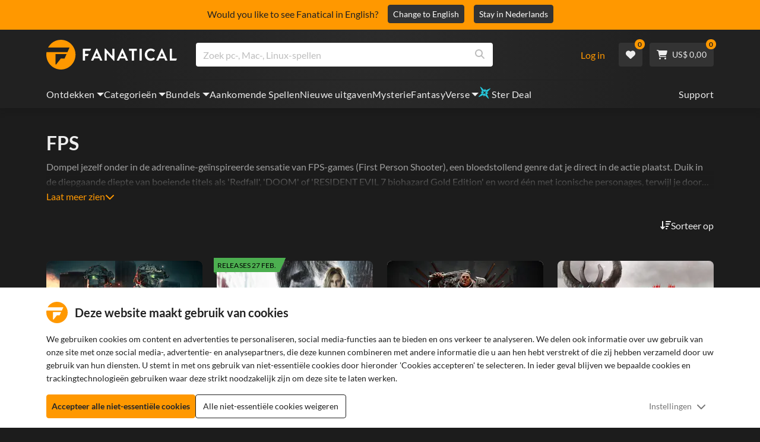

--- FILE ---
content_type: text/html; charset=utf-8
request_url: https://www.fanatical.com/nl/categories/fps
body_size: 135881
content:
<!DOCTYPE html><html lang="nl"><head><meta charset="utf-8"><meta httpequiv="content-language" content="nl"><meta property="og:site_name" content="Fanatical"><meta property="og:type" content="website"><meta name="twitter:card" content="summary_large_image"><meta name="twitter:site" content="@Fanatical"><meta name="twitter:creator" content="@Fanatical"><meta name="viewport" content="width=device-width,initial-scale=1"><title>Fanatical</title><link href="https://w2m9492ddv-dsn.algolia.net" rel="preconnect" crossorigin=""><link href="https://ef.fanatical.com" rel="preconnect" crossorigin=""><link href="https://connect.facebook.net" rel="preconnect" crossorigin=""><link href="https://js-agent.newrelic.com" rel="preconnect" crossorigin=""><link href="https://www.gstatic.com" rel="preconnect" crossorigin=""><link href="https://sentry.io" rel="preconnect" crossorigin=""><link href="https://accounts.google.com" rel="preconnect" crossorigin=""><link rel="manifest" href="/manifest.json"><link rel="preconnect" href="https://fonts.gstatic.com"><link rel="preload" href="https://fonts.googleapis.com/css2?family=Montserrat:wght@300;
    400;700;900&amp;display=swap" as="style" onload="this.onload=null,this.rel=&quot;stylesheet&quot;"><script>!function(e,t,a,n,g){e[n]=e[n]||[],e[n].push({"gtm.start":(new Date).getTime(),event:"gtm.js"});var m=t.getElementsByTagName(a)[0],r=t.createElement(a);r.async=!0,r.src="https://www.googletagmanager.com/gtm.js?id=GTM-KX5XG73",m.parentNode.insertBefore(r,m)}(window,document,"script","dataLayer")</script><script>window.GlobalSnowplowNamespace=window.GlobalSnowplowNamespace||[],window.GlobalSnowplowNamespace.push("snowplow"),window.snowplow=function(){(window.snowplow.q=window.snowplow.q||[]).push(arguments)},window.snowplow.q=window.snowplow.q||[],window.snowplow("newTracker","cf","ij.fanatical.com",{appId:"FanaticalReact",cookieDomain:".fanatical.com",contexts:{webPage:!1,performanceTiming:!1}});const sMatch=(" "+document.cookie).match(new RegExp("[; ]sp=([^\\s;]*)")),networkId=sMatch?unescape(sMatch[1]):"";window.snowplow("trackStructEvent","pageload","pageload",networkId),function(e,o,n,a,w,d,i,s){for(k in e.moengage_object=w,t={},q=function(o){return function(){(e.moengage_q=e.moengage_q||[]).push({f:o,a:arguments})}},f=["track_event","add_user_attribute","add_first_name","add_last_name","add_email","add_mobile","add_user_name","add_gender","add_birthday","destroy_session","add_unique_user_id","moe_events","call_web_push","track","location_type_attribute"],h={onsite:["getData","registerCallback"]},f)t[f[k]]=q(f[k]);for(k in h)for(l in h[k])null==t[k]&&(t[k]={}),t[k][h[k][l]]=q(k+"."+h[k][l]);d=o.createElement(n),i=o.getElementsByTagName(n)[0],d.async=1,d.src="https://cdn.moengage.com/webpush/moe_webSdk.min.latest.js",i.parentNode.insertBefore(d,i),e.moe=e.moe||function(){return s=arguments[0],t},d.onload=function(){s&&(e[w]=moe(s))}}(window,document,"script",0,"Moengage")</script><link rel="icon" sizes="192x192" href="https://cdn.fanatical.com/production/icons/fanatical-icon-android-chrome-192x192.png"><link rel="apple-touch-icon" sizes="180x180" href="https://cdn.fanatical.com/production/icons/fanatical-icon-apple-touch-icon-180x180.png"><link rel="apple-touch-icon" sizes="152x152" href="https://cdn.fanatical.com/production/icons/fanatical-icon-apple-touch-icon-152x152.png"><link rel="apple-touch-icon" href="https://cdn.fanatical.com/production/icons/fanatical-icon-apple-touch-icon-120x120.png"><link rel="shortcut icon" type="image/png" sizes="32x32" href="https://cdn.fanatical.com/production/icons/favicon-32x32.png"><link rel="shortcut icon" href="https://cdn.fanatical.com/production/icons/favicon.ico"><link rel="mask-icon" href="https://cdn.fanatical.com/production/icons/pinned-icon.svg" color="#222222"><meta name="theme-color" content="#212121"><link rel="chrome-webstore-item" href="https://chromewebstore.google.com/detail/fanatical-pc-game-price-c/fifbkhhgkgphkjjnjkgdfknbkkgapnca"><meta name="robots" content="max-snippet:-1, max-video-preview:-1, max-image-preview:large"><script id="locale">window.locale = 'nl';
      window.translations = {".redeemgiftshare.giftredeemlink":"Ontvanger geschenk inwissellink",".steam-modal-question.answerthree":"Het is waarschijnlijk dat je Steam-account beperkt is. Een onbeperkt Steam-account is een account dat ten minste $ 5,00 USD heeft uitgegeven in de Steam-winkel. Als uw account onbeperkt is en u problemen ondervindt bij het koppelen, kunt u hier contact opnemen met ons ondersteuningsteam {link}.",".wishlistsharecopyfield.wishlistlink":"Verlanglijst Link","AsterixProducts.seoBlurb":"Welkom in Gallië! Ga mee met Asterix, Obelix en hun dorp vol onverschrokken Galliërs terwijl ze de Romeinen te slim af zijn, nieuwe landen verkennen en voor epische lachbuien zorgen. De stripomnibusuitgaven bundelen hun legendarische avonturen in één onverslaanbare collectie – perfect voor zowel nieuwe lezers als trouwe fans! Klaar om je aan te sluiten bij het verzet?","AsterixProducts.title":"Asterix & Obelix Omnibussen","AutoFAQs.aAge":"Volgens {ageRatingBoard}is {productName} geschikt voor spelers vanaf {ageInYears} jaar.","AutoFAQs.aCategory":"Ja, fanatieke gebruikers hebben {productName} als {categoryName}getagd","AutoFAQs.aCriticRecommends":"{percentRecommended}% van de critici op Metacritic beveelt {productName}aan. De metascore is {ratingScore} van de 100.","AutoFAQs.aCriticRecommendsAcclaimed":"Ja, {productName} heeft een brede kritische consensus.","AutoFAQs.aDeckSupportPlayable":"Ja, {productName} is niet volledig Steam Deck geverifieerd, maar de uitgever zegt dat het \"speelbaar\" is op Steam Deck.","AutoFAQs.aDeckSupportUnsupported":"Nee, {productName} is momenteel niet speelbaar op Steam Deck.","AutoFAQs.aDeckSupportVerified":"Ja, {productName} is Steam Deck geverifieerd.","AutoFAQs.aDevelopers":"{productName} is ontwikkeld door {developersList}","AutoFAQs.aDifficultyEasy":"{easyPercentage}% van de GameFAQ-gebruikers zei dat {productName} Eenvoudig of Gemakkelijk is.","AutoFAQs.aDifficultyHard":"{hardPercentage}% van de GameFAQ-gebruikers zei dat {productName} stoer of meedogenloos is.","AutoFAQs.aDifficultyJustRight":"{justRightPercentage}% van de GameFAQ-gebruikers zei dat de moeilijkheidsgraad precies goed is.","AutoFAQs.aDifficultyPrefixEasy":"Relax en geniet!","AutoFAQs.aDifficultyPrefixHard":"Ben jij klaar voor een uitdaging?","AutoFAQs.aDifficultyPrefixJustRight":"Ergens in het midden.","AutoFAQs.aDlc":"Beschikbare DLC's voor {baseGameName} omvatten {dlcList}","AutoFAQs.aDlcParent":"Ja, je hebt {baseGameName} op hetzelfde platform nodig om {productName}te spelen.","AutoFAQs.aEditionContents":"{editionName} bevat:","AutoFAQs.aEditionsCount":"Er zijn {editionCount} edities. Ze zijn {editionNameList}","AutoFAQs.aFeature":"Ja. Fanatical gebruikers hebben {productName} getagd met {featureName}","AutoFAQs.aGenre":"Fanatieke gebruikers hebben {productName} als {genreList}getagd","AutoFAQs.aHeadsetList":"{productName} is te spelen op deze VR-headsets:","AutoFAQs.aHeadsetSingle":"Ja, {productName} ondersteunt {headsetName}","AutoFAQs.aLinux":"Ja, {productName} ondersteunt Linux.","AutoFAQs.aMac":"Ja, {productName} ondersteunt MacOS.","AutoFAQs.aOtherDlc":"Beschikbare DLC's voor {baseGameName} omvatten {dlcList}","AutoFAQs.aPlayTime":"De gemiddelde speeltijd voor GameFAQs-gebruikers is {averageHours} uur.","AutoFAQs.aPlayTimeExtra":"{userPercentage}% van de gebruikers speelde {productName} meer dan {numberOfHours} uur.","AutoFAQs.aPublishers":"{productName} wordt gepubliceerd door {publishersList}","AutoFAQs.aReleasePost":"{productName} werd uitgebracht op {releaseDate}","AutoFAQs.aReleasePre":"{productName} is beschikbaar vanaf {releaseDate}.","AutoFAQs.aReleasePreEarly":"{productName} zal beschikbaar zijn met Early Access op {earlyAccessDate}. Het zal volledig worden uitgebracht op {releaseDate}.","AutoFAQs.aReleasePreEarlyNow":"{productName} is nu beschikbaar met Early Access. Het wordt volledig uitgebracht op {releaseDate}.","AutoFAQs.aTheme":"Fanatieke gebruikers hebben {productName} als {themeList}getagd","AutoFAQs.aUserRecommends":"{percentRecommended}% van de fanatieke gebruikers beveelt {productName}aan. De gemiddelde beoordelingsscore is {ratingScore}","AutoFAQs.aVrRequiredNo":"Nee, VR is optioneel in {productName}","AutoFAQs.aVrRequiredYes":"Ja, {productName} is alleen voor VR","AutoFAQs.aisGood":"Ja, {percentRecommendedUser}% van de fanatieke gebruikers en {percentRecommendedCritic}% van de critici op Metacritic bevelen {productName}aan.","AutoFAQs.qAge":"Wat is de leeftijdsclassificatie van {productName}?","AutoFAQs.qCategory":"Is {productName} {categoryName}?","AutoFAQs.qCriticRecommends":"Wordt {productName} alom geprezen?","AutoFAQs.qDeckSupport":"Kan ik {productName} spelen op Steam Deck?","AutoFAQs.qDevelopers":"Wie heeft {productName}ontwikkeld?","AutoFAQs.qDifficulty":"Hoe moeilijk is {productName}?","AutoFAQs.qDifficultyEasy":"Is {productName} gemakkelijk?","AutoFAQs.qDifficultyHard":"Is {productName} moeilijk?","AutoFAQs.qDlc":"Welke DLC is beschikbaar voor {baseGameName}?","AutoFAQs.qDlcParent":"Heb ik het basisspel nodig om {productName}te spelen?","AutoFAQs.qEarlyAccess":"Wanneer is vroege toegang voor {productName}?","AutoFAQs.qEditionContents":"Wat hoort bij {editionNameFull}?","AutoFAQs.qEditionsCount":"Hoeveel edities van {baseGameName} zijn er?","AutoFAQs.qFeature":"Heeft {productName} {featureName}?","AutoFAQs.qGenre":"Welk genre is {productName}?","AutoFAQs.qHeadsetList":"Welke VR-headsets worden ondersteund door {productName}?","AutoFAQs.qHeadsetSingle":"Kan ik {productName} op {headsetName}spelen?","AutoFAQs.qLinux":"Kan ik {productName} spelen op Linux?","AutoFAQs.qMac":"Kan ik {productName} spelen op MacOS?","AutoFAQs.qMacSpec":"Welke Mac-hardware heb ik nodig om {productName}te spelen?","AutoFAQs.qMacSpecMin":"Wat zijn de minimale Mac-hardwarespecificaties voor {productName}?","AutoFAQs.qMacSpecRec":"Wat zijn de aanbevolen Mac-hardwarespecificaties voor {productName}?","AutoFAQs.qOtherDlc":"Welke andere DLC is er voor {baseGameName}?","AutoFAQs.qPlayTime":"Hoe lang duurt het om {productName}te spelen?","AutoFAQs.qPreorderBonus":"Wat is de pre-orderbonus voor {productName}?","AutoFAQs.qPublishers":"Door wie is {productName} gepubliceerd?","AutoFAQs.qReleasePost":"Wanneer werd {productName} vrijgegeven?","AutoFAQs.qReleasePre":"Wanneer komt {productName} uit?","AutoFAQs.qSpec":"Welke pc-hardware heb ik nodig om {productName}te spelen?","AutoFAQs.qSpecMin":"Wat zijn de minimale pc-hardwarespecificaties voor {productName}?","AutoFAQs.qSpecRec":"Wat zijn de aanbevolen pc-hardwarespecificaties voor {productName}?","AutoFAQs.qTheme":"Welke thema's heeft {productName}?","AutoFAQs.qUserRecommends":"Wat vinden gebruikers van {productName}?","AutoFAQs.qVrRequired":"Is VR vereist om {productName}te spelen?","AutoFAQs.qisGood":"Is {productName} een goed spel?","BadgeSlash.label.bundle":"Exclusieve bundel","BadgeSlash.label.buynow":"Koop nu","BadgeSlash.label.category":"Categorie Verkoop","BadgeSlash.label.downloadandplay":"Downloaden en spelen","BadgeSlash.label.earlyaccess":"Beschikbaar {date}","BadgeSlash.label.earlyaccess,now":"nutsvoorzieningen","BadgeSlash.label.flashdeal":"Flash-deal","BadgeSlash.label.franchisesale":"Franchiseverkoop","BadgeSlash.label.just-launched":"Net gelanceerd","BadgeSlash.label.new":"Nieuw","BadgeSlash.label.preorder":"Releases {date}","BadgeSlash.label.publishersale":"Uitgeversverkoop","BadgeSlash.label.sitewide":"Verkoop voor de hele site","BadgeSlash.label.stardeal":"Ster Deal","BundleGameDetails.UserRatings":"{userReviewTotalRatings} Gebruikersbeoordelingen","BundleRedesignTierBoxes.bestvalue":"Beste waarde","BundleRedesignTierBoxes.products":"{count} Producten","BundleRedesignTieredProducts.products":"{count} Producten","BundleRedesignTieredProducts.recommendedForYou":"Aanbevolen voor jou","CartMoveToWishlist.addtowishlist":"Verplaats naar wens lijst","CartMoveToWishlist.cancel":"Annuleren","CartMoveToWishlist.messageOne":"Verplaats het naar je verlanglijst en we laten je weten wanneer het in de uitverkoop is of aan een bundel wordt toegevoegd.","CartMoveToWishlist.messageTwo":"Je kunt je verlanglijst ook delen met familie of vrienden, zodat je elke keer het perfecte cadeau krijgt!","CartMoveToWishlist.title":"Dit artikel naar je verlanglijst verplaatsen?","CharityLeaderboard.title":"Topbijdrager-klassement","DateOfBirth.day":"Dag","DateOfBirth.error.day":"Selecteer een dag","DateOfBirth.error.month":"Selecteer een maand","DateOfBirth.error.year":"Selecteer een jaar","DateOfBirth.month":"Maand","DateOfBirth.year":"Jaar","DonationTotal.Heading.donated":"gedoneerd","DonationTotal.Heading.donated-so-far":"Tot nu toe gedoneerd","DonationTotal.SoldOut.copy":"Bedankt aan iedereen die heeft gedoneerd. Als je iets hebt {link} en toch wilt doneren om het werk van {charityName}te ondersteunen, ga dan naar hun website.","DonationTotal.SoldOut.copy.link":"Klik hier","DonationTotal.SoldOut.copynodonationlink":"Bedankt aan iedereen die heeft gedoneerd.","DonationTotal.SoldOut.title":"Sorry, deze bundel is nu niet op voorraad","DonationTotal.SubText.topdonation":"Topdonatie: {topDonaterName} {topDonaterPrice}","DonationTotal.viewleaderboard":"Ranglijst bekijken","E000":"Ontbrekende Anonid","E001":"Voer een e-mailadres in alstublieft","E002":"Gelieve een geldig e-mailadres in te geven","E003":"voer een wachtwoord in alstublieft","E004":"Kies een sterker wachtwoord","E005":"Wachtwoord moet minder dan 100 tekens bevatten","E006":"Gelieve een geldig e-mailadres in te geven","E007":"Gelieve een geldig e-mailadres in te geven","E100":"E-mail of wachtwoord onjuist","E201":"Stel alstublieft uw wachtwoord opnieuw in","E202":"Onbekende wachtwoordfout","E301":"Er bestaat al een account met dit e-mailadres","E401":"Facebook ontbrekende gegevens","E402":"Facebook-validatie mislukt","E403":"Er bestaat al een account met dit e-mailadres. Log in met uw wachtwoord, gebruik magische login of stel uw wachtwoord opnieuw in","E501":"Inloggen mislukt, laat a.u.b. langer tussen de inlogpogingen","E502":"Er is een onverwachte fout opgetreden","E601":"Twee-factorencode onjuist","E602":"Token onjuist","E701":"Google ontbrekende gegevens","E702":"Google-validatie is mislukt","E703":"Cookies zijn niet ingeschakeld in de huidige omgeving.","E800":"Fandom Login onverwachte fout - probeer het opnieuw of probeer een andere login methode","E8000":"Ontbrekende Anonid","E8004":"Weergavenaam mag geen aanstootgevend woord bevatten","E801":"Fandom-inloggegevens ontbreken - probeer het opnieuw of probeer een andere inlogmethode","E802":"Fandom Login mislukt - probeer het opnieuw of probeer een andere login methode","E803":"Je Fandom-account is niet bevestigd. Bevestig je e-mailadres met Fandom en probeer opnieuw in te loggen, of probeer een andere inlogmethode","ExtensionMidPageBanner.assistant":"Prijsvergelijking voor pc-games","ExtensionMidPageBanner.browserextension":"Browser-extensie","ExtensionMidPageBanner.bullet.five":"Veilige browserextensie","ExtensionMidPageBanner.bullet.four":"Exclusieve kortingen","ExtensionMidPageBanner.bullet.one":"Vergelijk prijzen terwijl u bladert","ExtensionMidPageBanner.bullet.three":"Verbeterde privacy","ExtensionMidPageBanner.bullet.two":"Coupons automatisch toepassen","ExtensionMidPageBanner.button.try-now":"Nu installeren","ExtensionMidPageBanner.fanatical":"Fanatical","ExtensionMidPageBanner.fanaticalassistant":"Fanatical pc-game prijsvergelijking","ExtensionMidPageBanner.new-and-improved":"Nieuw en verbeterd","ExtensionMidPageBanner.text.intro":"Mis nooit meer een geweldige deal met The Fanatical Extension","FeaturedTab.messageBlock.lastChance":"Bestel nu vooraf","FeaturedTab.messageBlock.outnow":"Nu uit","GamingHubHeader.introText.p1":"Personaliseer, train en win overal met je nieuwe gamingdashboard.","GamingHubHeader.introText.p2":"Beschikbaar op alle pc's met Windows 10 en 11.","GamingHubHeader.title":"Omen Gaming Hub","GamingHubHeader.title.introducing":"Introductie","HallOfFame.sofar":" Dusver","HowToGiftBanner.heading":"Hoe een spel cadeau te doen","HowToGiftBanner.heading-gift-card":"Hoe een product cadeau te doen","HowToGiftBanner.link.large":"Terug naar Cadeaugids","HowToGiftBanner.modal.button.close":"Dichtbij","HowToGiftBanner.modal.heading":"Hoe een spel cadeau te doen","HowToGiftBanner.point.mobile":"Ontdek hoe je in een paar eenvoudige stappen een game digitaal cadeau kunt doen.","HowToGiftBanner.point.one.text":"Vind het perfecte cadeau en voeg het toe aan je winkelmandje. Zorg ervoor dat u bij het afrekenen het vakje 'Deze bestelling cadeau doen' aanvinkt.","HowToGiftBanner.point.one.title":"Voeg toe aan mandje","HowToGiftBanner.point.three.text":"Voltooi uw aankoop zoals gewoonlijk en ontspan! Indien nodig kunt u alle gegevens in uw accountgedeelte wijzigen.","HowToGiftBanner.point.three.title":"Maak bestelling af","HowToGiftBanner.point.two.text":"Voer de gegevens van de ontvanger in, schrijf een persoonlijk bericht, kies een thema en stel een datum vast waarop u het cadeau wilt ontvangen.","HowToGiftBanner.point.two.title":"Cadeau personaliseren","HpOmenGamingHub.button.find-out-more":"Downloaden op voorteken","HpOmenGamingHub.text.unlock-games":"Games ontgrendelen: ontgrendel gratis nieuwe games wanneer je de OMEN Gaming Hub gebruikt. Games worden wekelijks bijgewerkt, dus er is altijd iets te spelen. Momenteel alleen beschikbaar in de VS, China, het VK, India en Mexico.","HybridSaleContent.browse.game-bundles":"Gamebundels","HybridSaleContent.browse.game-under-five":"Spellen onder {price}","HybridSaleContent.browse.multiplayer":"Multiplayer-spellen","HybridSaleContent.browse.new-and-upcoming":"Aankomende en nieuwe releases","HybridSaleContent.browse.steam-deck-games":"Steam Deck-spellen","HybridSaleContent.browse.top-deals":"{name} Aanbiedingen","HybridSaleContent.heading.explore":"Ontdek PC-game-aanbiedingen","HybridSaleContent.heading.explore.sale":"Ontdek de {saleDisplayName}","MyGamesSection.button.find-out-more":"Downloaden op voorteken","MyGamesSection.label.my-games":"Mijn spelletjes","MyGamesSection.subtitle.game-time":"Speeltijd","MyGamesSection.subtitle.launcher":"Lanceerinrichting","MyGamesSection.text.game-time":"Houd je uren bij met de Game Time-functie. Het is pas game over als jij zegt dat het voorbij is.","MyGamesSection.text.launcher":"Meer spelen, minder verstoppertje. Het dashboard is de eenvoudigste manier om games uit je bibliotheek te vinden en te starten.","MyGamesSection.title.longer":"Langer.","MyGamesSection.title.play":"Toneelstuk","MyGamesSection.title.play-better":"Speel beter.","MyGamesSection.title.wherever":"Waar dan ook.","MyWishlist.recommededforyou":"Aanbevolen voor jou","OnSalePage.seodesc":"Bestsellers van geweldige pc-, Mac- en Linux-games van meer dan 750 topuitgevers. Of je nu op zoek bent naar de nieuwste, beste games of een van onze exclusieve bundels, we zijn fanatiek om je altijd de beste deals ter wereld te bieden.","OnSalePage.seotitle":"PC Game Deals - Games & Steam-sleutels in de aanbieding","OperaGxCard.bullets.four":"Ingebouwde gratis VPN.","OperaGxCard.bullets.one":"Gebruik 80% minder RAM.","OperaGxCard.bullets.three":"Twitch en Discord geïntegreerd in de zijbalk.","OperaGxCard.bullets.two":"CPU-, RAM- en netwerkbegrenzers.","OperaGxCard.button.download":"Gratis downloaden","OperaGxCard.button.more":"Nu downloaden","OperaGxCard.button.no":"Nee bedankt","OperaGxCard.heading":"Opera GX: de browser voor gamers","OperaGxCard.install":"Gratis inbegrepen in je winactie! Krijg een ongeëvenaarde game- en browse-ervaring op mobiel en desktop.","OperaGxCard.modal.text":"Ervaar een ongeëvenaarde game- en browse-ervaring op mobiel en desktop.","OperaGxCard.modal.title":"Opera GX: De browser voor gamers","PAP000":"Er is een onverwacht probleem opgetreden met uw betaling. Probeer het opnieuw of neem contact op met de klantenservice","PAP001":"ApplePay weigerde deze bestelling. Dit kan verschillende redenen hebben, waaronder onjuiste kaartgegevens. Probeer het opnieuw of neem contact op met de ondersteuning","PAP002":"Er was een onverwacht probleem met ApplePay, probeer het opnieuw of neem contact op met de ondersteuning","PAP003":"ApplePay kan niet worden geladen. Probeer een andere betaalmethode","PB001":"Sommige vereiste factureringsgegevens ontbreken","PB002":"Fout bij opslaan van factuurgegevens. Probeer het opnieuw","PB003":"Ongeldige factureringsvelden","PC001":"De naam van de kaarthouder moet worden ingevoerd","PE000":"Er is een onverwacht probleem opgetreden met uw betaling. Probeer het opnieuw of neem contact op met de klantenservice","PE001":"We konden je bestelling niet vinden. Probeer het opnieuw","PE002":"Er is een probleem opgetreden met uw betalingsgegevens. Probeer het opnieuw","PE003":"Uw ingelogde gebruikersaccount is gewijzigd tijdens de betaling. Probeer het opnieuw","PE004":"Je ip-adres is veranderd tijdens de betaling. Probeer het opnieuw","PE005":"De betaling kan niet worden voltooid, probeer het opnieuw of neem contact op met onze supportafdeling","PE006":"De betaling kan niet worden voltooid, probeer het opnieuw of neem contact op met onze supportafdeling","PE007":"Betaalmethode kan niet worden ingesteld op primair","PE008":"Er is een time-out opgetreden tijdens het betalingsproces. Verzend uw bestelling opnieuw","PES000":"Er was een onverwacht probleem met uw voucher, neem contact op met de klantenservice","PES001":"Bestelling niet gevonden","PES002":"Bestelling al verwerkt","PES003":"Bestelling niet geldig","PGD000":"Er is een onverwacht probleem opgetreden met uw betaling. Probeer het opnieuw of neem contact op met de klantenservice","PGD001":"We konden je bestelling niet vinden. Probeer het opnieuw","PGD002":"We konden je bestelling niet vinden. Probeer het opnieuw","PGD003":"De betaling kan niet worden voltooid, probeer het opnieuw of neem contact op met onze supportafdeling","PGD004":"Uw betalingsprovider heeft deze bestelling geweigerd. Dit kan verschillende redenen hebben, waaronder onjuiste kaartgegevens. Probeer het opnieuw of neem contact op met de ondersteuning","PGP000":"Er is een onverwacht probleem opgetreden met uw betaling. Probeer het opnieuw of neem contact op met de klantenservice","PGP001":"Google Pay heeft deze bestelling geweigerd. Dit kan verschillende redenen hebben, waaronder onjuiste kaartgegevens. Probeer het opnieuw of neem contact op met de ondersteuning","PGP002":"Er is een onverwacht probleem opgetreden met Google Pay. Probeer het opnieuw of neem contact op met de ondersteuning","PGP003":"Google Pay kan niet worden geladen. Probeer een andere betaalmethode","PP000":"Er is een onverwacht probleem opgetreden met uw Paypal-betaling. Probeer het opnieuw of neem contact op met de klantenservice","PP001":"Er is een onverwacht probleem opgetreden met uw Paypal-betaling, probeer het opnieuw","PP002":"U heeft uw PayPal-betaling geannuleerd, probeer het opnieuw of kies een andere methode","PPP000":"Er is een onverwacht probleem opgetreden met uw PayPal-betaling. Probeer het opnieuw of kies een andere betaalmethode","PPS002":"Er is een probleem opgetreden met uw betalingsgegevens. Probeer het opnieuw","PSC000":"Kan opgeslagen kaart niet verwijderen, neem contact op met de ondersteuning","PSC001":"Kan opgeslagen kaart niet verwijderen, gebruikersreferentie niet gevonden. Probeer het opnieuw","PSC002":"Kan opgeslagen kaart niet verwijderen, kaartreferentie niet gevonden. Probeer het opnieuw","PSC003":"Er is een fout opgetreden bij het verwijderen van de opgeslagen kaart. Probeer het opnieuw of neem contact op met de ondersteuning","PageNotFound.header.button":"Ga naar de startpagina","PageNotFound.header.h1":"Oeps! Pagina niet gevonden!","PageNotFound.header.text":"We kunnen de pagina die u zoekt niet vinden. Probeer de zoekbalk hierboven te gebruiken of ga naar de startpagina.","PageNotFound.search-hits.title":"Dit is wat we denken dat je zocht","PageNotFound.top-sellers.title":"Ontdek onze bestverkochte producten","PeakPerformance.button.find-out-more":"Downloaden op voorteken","PeakPerformance.button.watch-video":"Bekijk video","PeakPerformance.label":"Optimizer","PeakPerformance.text":"Maak RAM vrij, bestuur CPU, GPU en meer om uw machine soepel te laten werken.","PeakPerformance.title.get-peak":"Krijg piek","PeakPerformance.title.performance":"prestatie","PickAndMixAddAll.addall":"Voeg alles toe voor {price}","PickAndMixAddAll.button.addalltocart":"Voeg alles toe","PickAndMixAddAll.button.removeallfromcart":"Verwijder alles","PickAndMixCard.details":"Details","PickAndMixCard.productdetails":"Productdetails","PickAndMixDesktopLayout.coupon.description":"Besteed {price} of meer en ontvang direct een gratis coupon om maximaal 10 nummers te verzilveren, die automatisch aan uw bestelling worden toegevoegd","PickAndMixDesktopLayout.dlc.description.parent":"Deze inhoud vereist {parent} op hetzelfde platform om te kunnen spelen","PickAndMixDesktopLayout.dlc.title":"Downloadbare inhoud.","PickAndMixDesktopLayout.freecoupon.title":"Gratis coupon:","PickAndMixDesktopLayout.savemoremessage":"Stel je eigen bundel samen van {savingText}. Voeg {bundleType} toe om te beginnen met besparen. Hoe meer je toevoegt, hoe meer je bespaart!","PickAndMixDesktopLayout.savingText":"{firstTierQuantity} voor {firstTierPrice}","PickAndMixMobileLayout.coupon.description":"Besteed {price} of meer en ontvang direct een gratis coupon om maximaal 10 nummers te verzilveren, die automatisch aan uw bestelling worden toegevoegd","PickAndMixMobileLayout.dlc.description.parent":"Deze inhoud vereist {parent} op hetzelfde platform om te kunnen spelen","PickAndMixMobileLayout.dlc.title":"Downloadbare inhoud.","PickAndMixMobileLayout.freecoupon.title":"Gratis coupon:","PickAndMixMobileLayout.savemoremessage":"Stel je eigen bundel samen van {savingText}. Voeg {bundleType} toe om te beginnen met besparen. Hoe meer je toevoegt, hoe meer je bespaart!","PickAndMixMobileLayout.savingText":"{firstTierQuantity} voor {firstTierPrice}","PickAndMixNoProducts.regionLocked.other":"Hier zijn enkele van onze andere geweldige bundels die voor u beschikbaar zijn.","PickAndMixNoProducts.regionLocked.title":"Sorry, de {name} is niet beschikbaar in uw regio","PickAndMixProductPage.aboutTitle":"Over deze bundel","PickAndMixSubtotal.gotocart":"Ga naar winkelwagen","PickAndMixSubtotal.subtotal":"Subtotaal","PickAndMixTierBoxes.bestvalue":"Beste waarde","PickAndMixTierBoxes.peritem":"Per stuk","PicksForYouGetStartedModal.point1text":"Een gepersonaliseerde wachtrij op basis van uw verlanglijstje, aankopen en browsegeschiedenis.","PicksForYouGetStartedModal.point1title":"Ontdek een nieuw spel","PicksForYouGetStartedModal.point2text":"Voeg toe aan winkelwagen, verlanglijst of ga naar de volgende aanbeveling.","PicksForYouGetStartedModal.point2title":"Eenvoudige acties","PicksForYouGetStartedModal.point3text":"Elke keuze wordt slimmer naarmate u er meer mee interacteert.","PicksForYouGetStartedModal.point3title":"Op maat gemaakt voor jou","PicksForYouGetStartedModal.startexploring":"Begin met verkennen","PicksForYouGetStartedModal.title":"Welkom bij Fanatical Picks for You","PnmSelectedGameCollapsible.itemsaddedtoyourbundle":"Artikelen die aan uw bundel zijn toegevoegd, worden hier weergegeven","PnmSelectedGameCollapsible.selecteditems":"Geselecteerde voorwerpen","PreferenceCard.switch":"{switchText}","PreferenceCard.title":"{title}","ProductDLCPage.description":"Blader door alle beschikbare DLC voor {productName} om het maximale uit je favoriete pc-game te halen","ProductDLCPage.editionTitle":"Alle {productName} edities","ProductDLCPage.seotitle":"{productName} DLC","ProductDLCPage.title":"{productName} DLC","ProductListingControls.button.filter.hide":"Filters verbergen","ProductListingControls.button.filter.show":"Filter","ProductListingControls.resultcount":"{resultCount} Resultaten","ProductListingControls.showing-results":"Er worden {number} producten weergegeven","ProductListingControls.sort.label":"Soort:","ProductListingModal.clear":"Filters wissen","ProductListingModal.modal.button.view":"Bekijk {number} resultaten","ProductListingModal.modal.header":"Filters","ProductListingPage.clear":"Filters wissen","ProductPanel.messageBlock.lastChance":"Laatste kans om te sparen","ProductsMegaMenuTabLink.label.new":"Nieuw","Recommended.header":"Fanatical gamers raden aan","SPD001":"Fout bij het laden van betaalmethoden, probeer het opnieuw","SquadUp.button.explore-oasis-live":"Ontdek Oasis Live","SquadUp.button.watch-video":"Bekijk video","SquadUp.label":"Maak kennis met Oasis Live","SquadUp.subtitle":"Speeltijd","SquadUp.text":"Virtuele ruimte voor jou en je vrienden om samen te spelen. Samen rondhangen. Praat samen over afval. Strijd samen.","SquadUp.title":"Groep omhoog. Laten we gaan.","StandardUpsellModal.UserRatings":"{userReviewTotalRatings} Gebruikersbeoordelingen","StandardUpsellModal.adding":"Aan het toevoegen","StandardUpsellModal.addtocart":"Voeg toe aan mandje","SuspiciousCountryChallenge.country-further":"Open de e-mail die we u zojuist hebben gestuurd en voer de verificatiecode van 6 letters in het onderstaande vak in.","SuspiciousCountryChallenge.country-intro":"Sorry hiervoor, we moeten even controleren of het echt jij bent.","SuspiciousCountryChallenge.country-title":"Landcontrole","TMP1":"We zijn momenteel bezig met het upgraden van ons betalingssysteem. Probeer het over een paar minuten opnieuw.","TieredUpsellModal.shopall":"Shop alle uitverkoop","TieredUpsellModal.spend":"Uitgeven","TieredUpsellModal.spend12":"Gratis mysteriespel","TieredUpsellModal.spend20":"Gratis \"zeer positief\" mysteriespel","TieredUpsellModal.spend30":"Gratis \"overweldigend positief\" mysteriespel","ValidCoupon.button.apply":"Gebruik kortingsbon","ValidCoupon.button.exclusions-apply":"Uitzonderingen van toepassing.","ValidCoupon.description.min-spend":"wanneer je minstens {min}uitgeeft","ValidCoupon.description.money":"Bewaar {money} met code {code} {minSpend}. {exclusionsApply}","ValidCoupon.description.percent":"Bespaar {percent}% met code {code} {minSpend}. {exclusionsApply}","VisibleVoucher.button.apply":"Bon gebruiken","VisibleVoucher.button.exclusions":"Uitsluitingen zijn van toepassing","VisibleVoucher.modal.button.close":"Dichtbij","VisibleVoucher.modal.title":"Algemene voorwaarden voor coupons","VisibleVoucher.text.save-extra":"Bespaar een extraatje","VoucherDeliveryBanner.button-text":"Leer mer","VoucherDeliveryBanner.emailedToYou":"Ontvang een kortingsbon via e-mail bij aankoop. Er zijn uitsluitingen van toepassing","VoucherDeliveryBanner.modal.terms.sub":"Om deze kortingsbon te ontvangen, maak je een bestelling die aan deze voorwaarden voldoet:","VoucherDeliveryBanner.modal.terms.title":"Algemene Voorwaarden voor Coupon Kwalificatie","VoucherDeliveryBanner.offnextOrder":"korting op uw volgende bestelling","WeeklyGames.button.find-out-more":"Downloaden op voorteken","WeeklyGames.label":"Beloningen","WeeklyGames.subtitle.unlock-games":"Ontgrendel spellen","WeeklyGames.subtitle.win-prizes":"Win prijzen","WeeklyGames.text.win-prizes":"Word beloond met exclusieve prijzen, gewoon door de games te spelen waar je van houdt. Activeer OMEN Gaming Hub en doe mee aan dagelijkse uitdagingen om in-game items en zelfs echte merchandise te winnen. Begin vandaag nog met winnen.","WeeklyGames.title":"Wekelijks wedstrijden winnen","WelcomeNewUser.secondPurchase":"+ U kunt 5% korting krijgen op uw tweede aankoop","WelcomeNewUser.smallprint":"Volledige algemene voorwaarden zijn van toepassing","WelcomeNewUser.title":"Hier om je de beste pc-games, nieuwe releases en enorme kortingen te bieden","WelcomeNewUser.viewButton":"Kijk nu","WishlistCard.add_to_cart":"Voeg toe aan winkelkar","WishlistCardDeleteBtn.addtoyourwishlist":"Voeg toe aan verlanglijst","WishlistCardDeleteBtn.delete":"Verwijderen","about.focus.body":"Fanatical, gevestigd in het Verenigd Koninkrijk, is eigendom van en wordt beheerd door Fandom, 's werelds grootste fanplatform met meer dan 350 miljoen maandelijkse gebruikers. Focus werkt al meer dan 30 jaar succesvol samen met pc-ontwikkelaars en -uitgevers van alle omvang. Meer dan 30 medewerkers werken zowel op onze locatie in Staffordshire als op afstand.","about.integrity.body":"Bij Fanatical hebben we de keuze gemaakt dat we altijd integer zullen handelen. We zorgen ervoor dat al onze producten officieel zijn gelicentieerd, wat onze klanten en onze uitgeverspartners ten goede komt.","about.integrity.header":"Onze integriteit","about.meta":"Over | Fanatiek","about.meta_description":"Fanatical heeft als missie om gamers van over de hele wereld te helpen geweldige games te vinden voor geweldige prijzen. Met Fanatical vind je snel wat je zoekt uit een selectie van meer dan 5.000 officieel gelicentieerde digitale games van meer dan 1100 uitgevers.","about.mission.body":"We hebben een missie om gamers van over de hele wereld te helpen geweldige games te vinden voor geweldige prijzen. Met Fanatical vind je snel wat je zoekt uit een selectie van meer dan 16.000 officieel gelicentieerde digitale games van meer dan 1.800 uitgevers.","about.mission.header":"Amusement ontgrendeld","about.spash_header.subtitle":"Gekozen door meer dan 4 miljoen gamefans over de hele wereld","about.spash_header.title":"Wij zijn fanatiek","about.story.body":"We begonnen ons verhaal in de jaren 90 met het beschikbaar maken van betaalbare software en games voor iedereen op pc-cd-rom. In 2012 lanceerden we Bundle Stars om te voldoen aan de groeiende wereldwijde vraag naar digitale games. Onze online winkel heeft sindsdien meer dan 145 miljoen codes verkocht aan gamers in meer dan 200 landen, allemaal afkomstig van officiële uitgevers. {break}{break} En nu, vandaag, gaat onze reis verder met Fanatical, nu onderdeel van de Fandom-familie, waar ons doel hetzelfde blijft: de beste kwaliteit, keuze en waarde bieden in digitaal entertainment.","about.story.header":"Ons verhaal","about.talk.affiliates.body":"Word lid van ons affiliate netwerk","about.talk.affiliates.header":"Geassocieerden","about.talk.body":"We houden altijd van feedback van onze community. Neem contact met ons op via","about.talk.community":"Gemeenschapsgroep","about.talk.header":"Praat tegen ons","about.talk.marketing.body":"Samenwerkingsmogelijkheden","about.talk.marketing.header":"Marketing & PR","about.talk.or":"of onze","about.talk.publishers.body":"Werken met fanatiek","about.talk.publishers.header":"Game-ontwikkelaars en -uitgevers","about.talk.support":"Blader gerust door onze {supportLink} voor antwoorden op veelgestelde vragen van onze gebruikers. Als u niet kunt vinden wat u zoekt, dan helpt ons interne ondersteuningsteam u graag verder.","about.talk.supportLink":"Ondersteuningspagina's","about.title":"Over","about.trust.body":"We zijn zo goed als onze klanten zeggen dat we zijn. Met meer dan {count} klantrecensies en een \"uitstekend\" {rating} rating, is Fanatical een van de hoogst gewaardeerde officiële game-retailers op de toonaangevende onafhankelijke beoordelingsservice, Trustpilot.","about.trust.header":"Vertrouwd door jou","about.trust.rating":"{score} van de 5 sterren","about.ukie.body":"Wij zijn lid van UKIE, handelsorganisatie voor de Britse games- en interactieve entertainmentindustrie.","about.why.body":"Fanatical wordt mogelijk gemaakt door een gepassioneerd team van gamers. Of we nu een glimlach op je gezicht toveren door je geld te besparen, of boeiende inhoud maken die de games die je wilt spelen onder de aandacht brengen, we zullen er altijd naar streven om een van je favoriete gamebestemmingen te zijn.","about.why.header":"Waarom we fanatiek zijn","account-billing.billing-details.title":"Factureringsgegevens","account-billing.modal.title":"Factuurgegevens bewerken","account-confirm.account-confirm":"Bedankt. Uw account is bevestigd","account-confirm.header.confirm":"Rekening bevestigen","account-confirm.registering":"Bedankt voor je aanmelding bij Fanatical","account-confirm.title":"Rekening bevestigen","account-confirm.view-orders":"Bekijk je Fanatical bestellingen","account-contact-preferences.heading":"contact voorkeuren","account-coupons-rewards.heading":"Waardebonnen en beloningen","account-delete-btn":"Account verwijderen","account-delete-btn-confirm":"Je staat op het punt je account te verwijderen, deze actie is {permanent}. Na succesvolle verwijdering wordt u uitgelogd.","account-delete-btn-confirm-1":"Typ alstublieft:","account-delete-btn-confirm-2":"als u wilt doorgaan","account-delete-btn-confirm.permanent":"PERMANENT","account-delete-btn.cant":"Neem contact op met de ondersteuning om uw account te verwijderen","account-delete.form.delete":"Account verwijderen","account-delete.modal.title":"Bevestig accountverwijdering","account-dob.modal.title":"Werk uw geboortedatum bij","account-email.form.cancel":"Annuleren","account-email.form.close":"Dichtbij","account-email.form.confirm":"Bevestig","account-email.form.newemail":"Nieuw email adres:","account-email.message.captcha":"Vink hierboven het ReCaptcha-vinkje aan.","account-email.message.confirm-email":"We hebben je een bevestigingsmail gestuurd naar {email}. Controleer uw e-mail.","account-email.message.enter-email":"Voer een e-mailadres in alstublieft","account-email.modal.title":"E-mailadres wijzigen","account-email.table.button.email":"E-mailadres wijzigen","account-email.table.title":"E-mailadres","account-language.changeCurrency":"Wijzig weergavevaluta / taal","account-language.changeLanguage":"Taal wijzigen","account-language.currency-info":"Wisselkoersen kunnen variëren. U wordt in rekening gebracht ","account-linked-accounts.heading":"Gekoppelde accounts","account-linked-accounts.steam":"Steam","account-linked-accounts.title":"Epic","account-login-security.account-delete.desc":"Het verwijderen van een account is onomkeerbaar en kan niet ongedaan worden gemaakt. U wordt uitgelogd bij het verwijderen van uw account.","account-login-security.account-delete.title":"Account verwijderen","account-login-security.account-security.title":"accountbeveiliging","account-login-security.heading":"Inloggen & Beveiliging","account-login-security.login-details.title":"inloggegevens","account-login-security.personal-details.title":"Persoonlijke gegevens","account-newsletter.preferenceCenter":"Voorkeurscentrum","account-orders-and-keys.heading":"Bestel Geschiedenis & Sleutels","account-orders-and-keys.orders.body":"Om een bestelling in meer detail te bekijken, en om de sleutels te bekijken die aan die bestelling zijn gekoppeld, klikt u eenvoudig op {boldOrderKeys} voor de juiste bestelling.","account-orders-and-keys.viewordersandkeys":"Bekijk Bestelling & Sleutels","account-overview.heading":"account overzicht","account-password.day":"Dag","account-password.entercurrentpassword":"Voer uw huidige wachtwoord in","account-password.enterday":"Vul a.u.b. een dag in","account-password.entermonth":"Vul een maand in","account-password.entervaliddob":"Gelieve een correcte datum in te voeren","account-password.enteryear":"Vul een jaartal in","account-password.errorchangingdob":"Fout bij updaten van geboortedatum","account-password.errorchangingpassword":"Fout bij wijzigen van wachtwoord","account-password.errordob":"Fout bij het opslaan van je geboortedatum - probeer het later opnieuw","account-password.form.cancel":"Annuleren","account-password.form.close":"Dichtbij","account-password.form.confirm":"Bevestig","account-password.form.confirm-password":"bevestig wachtwoord","account-password.form.current-password":"huidig wachtwoord","account-password.form.new-password":"nieuw paswoord","account-password.modal.title":"Verander wachtwoord","account-password.month":"Maand","account-password.passwordsixcharacters":"Wachtwoord moet 6 tekens of meer zijn","account-password.passwordsmatch":"Bevestig het wachtwoord - Wachtwoorden komen niet overeen","account-password.passwordupdated":"Uw wachtwoord is geüpdatet.","account-password.pleaseconfirmpassword":"Bevestig het wachtwoord","account-password.pleaseenterpassword":"voer een wachtwoord in alstublieft","account-password.setting.button.password":"Verander wachtwoord","account-password.success":"Succes","account-password.successdob":"Je geboortedatum is opgeslagen","account-password.successgeneraldob":"Succes","account-password.table.title":"Wachtwoord","account-password.year":"Jaar","account-payment-information.heading":"betalingsinformatie","account-preference-center.description":"Deze voorkeuren helpen ons te personaliseren welke game deals, bundels en aanbiedingen u het vaakst in uw e-mails ziet. U ontvangt nog steeds essentiële accountupdates en aankoopmeldingen.","account-preference-center.email":"Extra inhoud","account-preference-center.heading":"Voorkeuren voor e-mailinhoud","account-preference-center.notice.message":"Klik op 'Voorkeuren bijwerken' om uw selecties op te slaan.","account-preference-center.noticks":"Klik op de knop Vernieuwen om het voorkeurencentrum bij te werken","account-preference-center.product":"Productcategorieën","account-preference-center.update-preferences":"Update voorkeuren","account-reviews.button.all-reviews":"Bekijk alle beoordelingen","account-reviews.title":"Bekijk je aankopen","account-single-order.item.name.more":"en nog {orderItemsNumber}","account-single-order.item.order-date":"Datum:","account-single-order.item.order-number":"Bestellingsnummer:","account-single-order.item.order-total":"Totaal:","account-single-order.item.view":"Bekijk bestelling & sleutels","account-single-order.table.title":"Uw laatste bestelling","account-site-coupons.no-vouchers":"Sorry - er zijn momenteel geen beschikbare kortingsbonnen.","account-site-coupons.title":"Kortingsbonnen","account-theme.button.change":"Thema veranderen","account-theme.darktheme":"Donker thema","account-theme.lighttheme":"Licht thema","account-theme.title":"Site-thema","account-two-factor.form.code":"Uw twee-factorenauthenticatiecode:","account-website-settings.heading":"Website-instellingen","account.2faconfirm":"Bevestig en activeer","account.confirm.alreadyconfirmed":"Ik heb het al bevestigd","account.confirm.followthelink":"Volg de link die we naar je inbox hebben gestuurd om je registratie te voltooien.","account.confirm.importantinformation":"Belangrijke accountgegevens","account.confirm.noconfirm":"U heeft uw e-mail niet bevestigd en kunt uw sleutels niet inwisselen.","account.confirm.resend":"Email opnieuw verzenden","account.extension.operaaddon":"Opera-add-on","account.extension.operaaddon.link":"hier.","account.extension.wedonthaveopera":"We hebben nog geen Opera-versie, maar je kunt proberen te installeren met behulp van deze {operaAddOn} en de meeste functionaliteit die we hebben getest, werkt. Lees meer over de browserextensie {assistantLink}","account.myaccount.join":"Word lid van nieuwsbrief","account.myaccount.privacypolicy":"Privacybeleid","account.setting.assistant.availability":"De Fanatical-browserextensie is momenteel beschikbaar voor Chrome. We onderzoeken of deze beschikbaar kan worden gemaakt voor andere browsers.","account.setting.assistant.explanation.link":"Kom meer te weten.","account.setting.assistant.installed":"Geïnstalleerd","account.setting.assistant.not-installed":"Niet geïnstalleerd","account.setting.assistant.smallprint":"Bespaar tijd en geld wanneer u online games koopt.","account.setting.button.cart.disable":"Schakel winkelwagenmeldingen uit","account.setting.button.cart.enable":"Schakel winkelwagenmeldingen in","account.setting.button.dob.notset":"Niet ingesteld","account.setting.button.dob.update":"Bijwerken","account.setting.button.epic.connect":"Epic Games-account koppelen","account.setting.button.epic.loading":"Verbinden","account.setting.button.reviews.disable":"Schakel Service Review-meldingen uit","account.setting.button.reviews.enable":"Servicebeoordelingsmeldingen inschakelen","account.setting.button.userreviews.disable":"Schakel meldingen over productbeoordelingen uit","account.setting.button.userreviews.enable":"Schakel meldingen over productbeoordelingen in","account.setting.button.wishlist.disable":"Schakel verlanglijstmeldingen uit","account.setting.button.wishlist.enable":"Schakel verlanglijstmeldingen in","account.setting.cart.disabled":"Gehandicapt","account.setting.cart.enabled":"Ingeschakeld","account.setting.dob":"Je geboortedatum","account.setting.epic-connect.not-linked":"Epic-account niet gekoppeld","account.setting.keyredeems.disabled":"Gehandicapt","account.setting.keyredeems.enabled":"Ingeschakeld","account.setting.keyredeems.keyredeems.enable":"Schakel Key Reveal e-mailherinneringen in","account.setting.keyredeems.v.disable":"Schakel Key Reveal e-mailherinneringen uit","account.setting.newsletter.button.preference-center":"Inhoudsvoorkeuren","account.setting.newsletter.not-subscribed":"Niet geabonneerd","account.setting.newsletter.smallprint.subscribed":"Momenteel geabonneerd op onze nieuwsbrief.","account.setting.newsletter.smallprint.unsubscribed":"Meld u aan voor de Fanatical-nieuwsbrief om via e-mail op de hoogte te worden gehouden van promoties. U kunt zich op elk moment afmelden. Door u aan te melden, gaat u akkoord met onze {privacyPolicyLink}.","account.setting.newsletter.subscribed":"Geabonneerd","account.setting.newsletter.unsub":"Klik hier om u af te melden voor alle marketing-e-mails","account.setting.reviews.disabled":"Gehandicapt","account.setting.reviews.enabled":"Ingeschakeld","account.setting.title.assistant":"Fanatical PC Game Prijsvergelijking Browserextensie","account.setting.title.cart":"Winkelwagen verlaten e-mails","account.setting.title.currency":"Sitevaluta","account.setting.title.keyredeems":"Key Reveal e-mailherinneringen","account.setting.title.language":"Sitetaal","account.setting.title.newsletter":"Email nieuwsbrief","account.setting.title.reviews":"Fanatical Service Review e-mailmeldingen","account.setting.title.userreviews":"Fanatical productreview e-mailmeldingen","account.setting.title.wishlist":"Verlanglijst e-mailmeldingen","account.setting.userreviews.disabled":"Gehandicapt","account.setting.userreviews.enabled":"Ingeschakeld","account.setting.wishlist.disabled":"Gehandicapt","account.setting.wishlist.enabled":"Ingeschakeld","account.support.button":"Ga naar het ondersteuningscentrum","account.support.header":"Support","account.support.introduction":"We zijn hier om te helpen! Bekijk onze veelgestelde vragen of klik op de knop om door te gaan naar ons volledige ondersteuningscentrum.","account.support.subheader":"Veel Gestelde Vragen","account.twoFactor":"Twee-factor-authenticatie (2FA)","account.twoFactor.alternative":"Of voer deze code in uw authenticator-app in:","account.twoFactor.back":"Rug","account.twoFactor.button.cancel":"Annuleren","account.twoFactor.button.disable":"Uitzetten","account.twoFactor.button.next":"Volgende","account.twoFactor.close":"Dichtbij","account.twoFactor.confim-title":"Bevestig tweefactorauthenticatie","account.twoFactor.confirm.first":"Bevestig eerst uw account","account.twoFactor.disable":"Schakel 2FA uit","account.twoFactor.disable-message-one":"Door Two-Factor Authentication uit te schakelen, zijn er geen codes meer nodig om in te loggen op uw account.","account.twoFactor.disable-message-two":"Dit wordt niet aanbevolen omdat het de beveiliging van uw account vermindert.","account.twoFactor.disable-title":"Schakel tweefactorauthenticatie uit","account.twoFactor.disabled":"Gehandicapt","account.twoFactor.enable":"Schakel 2FA in","account.twoFactor.enabled":"Ingeschakeld","account.twoFactor.explanation":"Voeg een extra beveiligingslaag toe aan uw account.","account.twoFactor.explanation.link":"Kom meer te weten.","account.twoFactor.help":"Wat is tweefactorauthenticatie?","account.twoFactor.reminder.table.text":"Voeg een extra beveiligingslaag toe aan uw account door Two-Factor Authentication (2FA) in te schakelen. Eenmaal ingeschakeld, vragen we via uw beveiligingsmethode om een verificatiecode als we een login opmerken vanaf een niet-herkend apparaat of browser.","account.twoFactor.reminder.table.title":"Beveilig je account","account.twoFactor.scan":"Gebruik uw authenticatie-app om deze streepjescode te scannen:","account.twoFactor.success":"Succes","account.twoFactor.success-message":"Twee-factor-authenticatie staat aan. We zullen nu elke keer dat u inlogt om een inlogcode vragen.","account.twoFactor.verify":"Voer de bevestigingscode in die u op uw authenticatie-app ziet:","accountuserreviewscontainer.yourproductreviews":"Uw productrecensies","action-links.link.action":"Actie","action-links.link.action-roguelike":"Actie Roguelike","action-links.link.fighting":"Vechten","action-links.link.fps":"Eerste-persoon schieter","action-links.link.hack-and-slash":"Hakken en snijden","action-links.link.platformer":"Platformspel","action-links.link.third-person-shooter":"Third-Person Schutter","add-to-cart-button.addtocart":"Toevoegen","address-display.add-address":"Factuurgegevens toevoegen","address-display.edit-address":"Factuurgegevens bewerken","address-display.empty-address":"Voeg uw naam en factuuradres toe om ons te helpen frauduleuze betalingen te voorkomen.","address-display.line-item.title":"Factuurnaam en -adres","address-display.remove-address":"Factuuradres verwijderen","address-fields.ca.administrativeArea":"Provincie","address-fields.default.address1":"Adres regel 1","address-fields.default.address1-sub":"Adres, postbus etc","address-fields.default.address2":"Adres lijn 2","address-fields.default.address2-sub":"Appartement, unit, suite of verdieping #","address-fields.default.administrativeArea":"Staat","address-fields.default.locality":"Stad","address-fields.default.postal-code":"Postcode","address-fields.gb.address2-sub":"Flat, unit, suite of verdieping #","address-fields.gb.administrativeArea":"District","address-fields.gb.locality":"Stad/Stad","address-fields.gb.postal-code":"Postcode","address-fields.us.postal-code":"Postcode","address-form.address1-selecterror":"Vul alstublieft een geldig adres in","address-form.addressPlaceholder":"Begin met het typen van uw adres","address-form.addressSearch-field":"Factuuradres zoeken","address-form.administrativeArea-error":"Voer een geldige {areaLabel}in","address-form.administrativeArea-selecterror":"Kies een geldige {areaLabel}","address-form.billing-address-title":"Factuurnaam en -adres","address-form.cancel":"Annuleren","address-form.countryCode-error":"Kies een geldig land","address-form.countryCode-field":"Land","address-form.customerName-field":"Uw naam","address-form.customerName-selecterror":"Voer uw naam in","address-form.dropdownDefault":"Kiezen","address-form.locality-selecterror":"Voer een geldige {localityLabel}in","address-form.postalCode-error":"Voer een geldige {postCodeLabel}in","address-form.search-separator":"Of voer uw adres handmatig in","address-form.success":"opgeslagen","address-form.sumbit":"Factuurgegevens opslaan","address-navigation.link.account-overview":"account overzicht","address-navigation.link.contact-preferences":"contact voorkeuren","address-navigation.link.library":"Productbibliotheek","address-navigation.link.linked-accounts":"Gekoppelde accounts","address-navigation.link.login-security":"Inloggen & Beveiliging","address-navigation.link.menu":"Accountmenu","address-navigation.link.order-history-keys":"Bestel Geschiedenis & Sleutels","address-navigation.link.payment-information":"betalingsinformatie","address-navigation.link.reviews":"Mijn recensies","address-navigation.link.rewards":"Waardebonnen en beloningen","address-navigation.link.support":"Support","address-navigation.link.website-settings":"Website-instellingen","address-navigation.link.wishlist":"Verlanglijst","addtocart.button.adding":"Aan het toevoegen","addtocart.button.addtocart":"Voeg toe aan mandje","addtocart.button.checkoutnow":"Bekijk nu","addtocart.button.paymoregivemore":"Betaal meer, geef meer","addtocart.button.selectdonation":"Selecteer Donatie","addtocart.button.updatetier":"Update niveau in winkelwagen","addtocart.button.upgrade":"Upgrade","adventure-links.link.adventure":"Avontuur","adventure-links.link.adventure-rpg":"Avontuurlijke RPG","adventure-links.link.casual":"Casual","adventure-links.link.hidden-object":"Verborgen object","adventure-links.link.metroidvania":"Metroidvanië","adventure-links.link.puzzle":"Puzzel","adventure-links.link.visual-novel":"Grafisch verhaal","affiliates.cjdashbord":"CJ-dashboard","affiliates.contactus":"Neem contact met ons op","affiliates.getpaid":"Betaald worden","affiliates.grablinks":"Pak koppelingen","affiliates.howdoesitwork.body":"Afhankelijk van je belangrijkste promotiemethode, zijn er twee verschillende manieren om veel geld te verdienen door Fanatical te promoten bij je publiek.","affiliates.joinus":"Doe met ons mee","affiliates.meta_description":"Word lid van het Fanatical Affiliate-programma en begin vandaag nog geld te verdienen met het promoten van topgames, ongelooflijke voordelige deals en exclusieve Steam-gamebundels. We zijn de officiële partner van meer dan 975 uitgevers en worden door onze klanten uitstekend beoordeeld op Trustpilot.","affiliates.or":"of","affiliates.promote":"Promoten","affiliates.reason.community":"Maak deel uit van onze gemeenschap van echte fans en ambassadeurs.","affiliates.reason.keyssold":"Meer dan 100 miljoen echte, officieel gelicentieerde gamekeys verkocht","affiliates.reason.newgamedeals":"Geweldige nieuwe gamedeals elke dag!","affiliates.reason.supportgames":"Steun de games en ontwikkelaars waar je van houdt!","affiliates.reason.trustpilot":"Uitstekend 4,7 uit 5 sterren op Trustpilot.","affiliates.reasons.awardswinning":"Bekroond affiliate tracking- en betalingsplatform.","affiliates.signup":"Aanmelden","affiliates.spash_header.subtitle":"Krijg betaald om Fanatical te promoten!","affiliates.spash_header.title":"Aangesloten partners","affiliates.table.accesstrackinglinks":"Toegang tot trackinglinks, banners via de {signupLink}.","affiliates.table.earncommission":"Verdien tot 5% commissie per verkoop.","affiliates.table.freetojoin":"Gratis om mee te doen.","affiliates.table.getpaid":"Krijg betaald via ons aangesloten partnernetwerk, CJ.","affiliates.table.getregularpreviews":"Ontvang regelmatig previews van onze aankomende deals.","affiliates.table.quickandeasysignup":"Snel en eenvoudig aanmelden.","affiliates.title":"Aangesloten partners","affiliates.title.howdoesitwork":"Hoe werkt het?","affiliates.title.wearefanatical":"Wij zijn Fanatical, jij ook?","affiliates.title.whyshouldijoin":"Waarom zou ik meedoen?","affiliates.wearefanatical.body":"Ben jij een pc-gamer die dol is op geweldige deals voor echte, officieel gelicentieerde gamekeys? Beheer je een gamewebsite, YouTube of Twitch-kanaal?","affiliates.wearefanatical.bodythree":"Wil meer weten? Bekijk hieronder onze introductie van 60 seconden.","affiliates.wearefanatical.bodytwo":"Of je nu een gigantisch aantal abonnees op je YouTube-kanaal hebt, een gigantische hoeveelheid volgers op sociale media hebt of een pc-gamingwebsite met een toegewijde community beheert - we zetten ons in voor het opbouwen van succesvolle partnerschappen en willen graag met je samenwerken!","affiliates.websites.websiteorblog":"Website {or} Blog","affilites.body.alreadyapartner":"Tot onze bestaande partners behoren deze geweldige mensen, en nog veel meer!","affilites.button.youtubeortwitch":"YouTube of Twitch","affilites.freetojoin":"Gratis om mee te doen.","affilites.howcanigetinvolved.body":"Als je deel wilt uitmaken van deze gevarieerde, groeiende community van partners, meld je dan hieronder aan.","affilites.link.partnerdashboard":"partnerdashboard","affilites.link.pleasecontactus":"Neem contact met ons op om te bespreken.","affilites.notsurewhichapp":"Weet u niet zeker wat voor u van toepassing is?","affilites.or":"OF","affilites.reason.accesstrackingdashboa":"Toegang tot trackinglinks, banners via de {partnersDashboardLink}.","affilites.reason.earncommission":"Verdien tot 5% commissie per verkoop.","affilites.reason.paypal":"Krijg direct uitbetaald aan PayPal.","affilites.reason.quickandeasysignup":"Snel en eenvoudig aanmelden.","affilites.reason.regular":"Ontvang regelmatig previews van onze aankomende deals.","affilites.title.alreadyapartner":"Wie is er al partner?","affilites.title.howcanigetinvolved":"Hoe kan ik meedoen?","affilites.title.whocanicontact":"Met wie kan ik contact opnemen?","affilites.websiteorblog":"Website of weblog","affilites.whocanicontact.body":"Als u uw ideeën wilt delen over hoe we zouden kunnen samenwerken of als u vragen heeft, kunt u een e-mail sturen naar ons Affiliate Team - ","affilites.whocanicontact.bodytwo":"Bedankt voor je interesse om lid te worden van Team Fanatical!","affilites.youtubeortwitch":"YouTube {or} Twitch","age-ratings.title":"Leeftijdsclassificaties","agegating.button.account":"Ga naar rekening","agegating.confirm":"Door op doorgaan te klikken, bevestig ik dat ik de wettelijke leeftijd heb om deze game te bekijken.","agegating.continue":"Ga door","agegating.fail":"Je bent niet oud genoeg om deze inhoud te bekijken","agegating.pleaseenter":"Vul hieronder uw geboortedatum in.","agegating.title":"Inhoud met leeftijdsbeperking","agegating.you-have-failed.before":"U heeft eerder een leeftijd ingevoerd die te jong is om deze inhoud te bekijken. U moet inloggen of een account aanmaken om deze leeftijd in uw account te wijzigen. Dit kunt u doen in het onderdeel 'Inloggen & Beveiliging'.","agegating.you-have-failed.now":"U heeft een leeftijd ingevoerd die te jong is om deze inhoud te bekijken. U moet inloggen of een account aanmaken om deze leeftijd in uw account te wijzigen. Dit kunt u doen in het onderdeel 'Inloggen & Beveiliging'.","agerating.acb":"ACB-score van {rating}","agerating.esrb":"ESRB-score van {rating}","agerating.pegi":"PEGI-classificatie van {rating}","agerating.usk":"USK-score van {rating}","aggressive-upsell.button.back":"Terug naar winkelwagen","aggressive-upsell.title.upsell":"Mis deze ongelooflijke PC Steam-deals niet voor jou","algolia-paginate.first":"Eerste pagina","algolia-paginate.last":"Laatste pagina","algolia-paginate.next":"Volgende bladzijde","algolia-paginate.page":"Pagina {pageNumber}","algolia-paginate.prev":"Vorige bladzijde","all-dlc.browse":"Blader door","all-dlc.desc":"Bekijk onze volledige lijst met pc-DLC's van je favoriete genres en franchises met de grootste besparingen die je online kunt vinden","all-dlc.page":"Bladzijde","all-dlc.seoTitle":"DLC voor pc-games","all-dlc.title":"Blader door alle DLC voor pc-games","all-games.browse":"Blader door","all-games.desc":"Bekijk onze volledige lijst met pc-games uit je favoriete genres en franchises met de grootste besparingen die je online kunt vinden","all-games.page":"Bladzijde","all-games.seoTitle":"PC-spellen","all-games.title":"Blader door alle pc-games","assistant.banner.body":"Bespaar tijd en geld wanneer u online games koopt. Wat kan beter zijn?","assistant.banner.browserextension":"Browser-extensie","assistant.banner.button.findoutmore":"Kom meer te weten","assistant.banner.fanaticalassistant":"Fanatical pc-game prijsvergelijking","atok-form.button-submit":"Bevestig","audio-bar.audio-delivery":"DRM-gratis downloads","audio-bar.audio-delivery-multi":"DRM-vrije downloads in meerdere formaten","audio-bar.audio_saving":"Bespaar {saving}","audio-bar.point.redeem.keys":"Sleutelinwisseling","audio-bar.worth_of_audio":"Krijg {price} aan audiobestanden","audiotieredbundle.including":"Inclusief producten hierboven","audiotieredbundle.ormoretounlock":" of meer om te ontgrendelen","audiotieredbundle.tier":"Niveau {tierNumber} - Betaal {price}","autosearch-fixed.products":"Alle {type} producten","autosearch-wrapper.search-placeholder":"Zoek pc-, Mac-, Linux-spellen","autosearch.no-results":"We konden geen resultaten voor je vinden. Probeer de termen van uw zoekopdracht aan te passen. U kunt games zoeken op naam of uitgever.","autosearch.no-results1":"We konden de droids die je zocht niet vinden","autosearch.no-results2":"We konden de prinses niet vinden in dit kasteel ","autosearch.no-results3":"Er waren geen extra pylonen","autosearch.no-results4":"Je hebt meer vespene-gas nodig","autosearch.no-results5":"Snorlax blokkeert het pad","autosearch.results":"Bekijk alle {resultCount} resultaten","autosearch.search-placeholder":"Zoek pc-, Mac-, Linux-spellen","backtotopbutton.backtotop":"Terug naar boven","beforedeemablesection.acceptyourgift":"Accepteer je geschenk","beforedeemablesection.acceptyourgift.subtitle":"Je wordt naar een pagina geleid waar je je geschenken kunt zien. Klik op de knop \"ACCEPTEREN\" om door te gaan","beforedeemablesection.redeemyourkeys":"Wissel uw sleutels in","beforedeemablesection.redeemyourkeys.subtitle":"Binnen uw account kunt u uw sleutels onthullen, die direct kunnen worden ingewisseld.","beforedeemablesection.signup":"Account aanmaken","beforedeemablesection.signup.subtitle":"Klik op de knop hierboven om een account aan te maken om uw sleutels veilig te houden, of als u al een account heeft, log dan gewoon in!","beforedeemablesection.title.how-it-works":"Hoe krijg je je cadeau","billing-page.info":"We hebben wat extra factureringsgegevens van u nodig om ons te helpen voldoen aan de belastingwetten van {countryName}. Alle persoonlijke gegevens worden veilig opgeslagen.","billing-page.info-title":"Waarom hebben we deze gegevens nodig?","billing-page.no-shipping":"U koopt digitale goederen, er worden geen fysieke goederen naar u verzonden.","billing.button":"Ga door naar betaling","billing.title":"Facturatie adres","blackfriday.desc":"100% officieel gelicentieerde sleutels, onwerkelijke prijzen! Vind je volgende favoriete game, bundel of strip bij Fanatical deze Black Friday!","blackfriday.displayfaqs.answer2":"We starten op 21 november, maar zorg ervoor dat je je aanmeldt voor onze nieuwsbrief en download de {link} om niets te missen!","blackfriday.displayfaqs.answer2.link":"Fanatical assistent","blackfriday.displayfaqs.answer3":"Hoe je een fanatical.com-bestelling cadeau doet","blackfriday.displayfaqs.answer3.1":"U kunt in aanmerking komende bestellingen direct bij het afrekenen of via uw bestelgeschiedenis cadeau doen.","blackfriday.displayfaqs.answer3.2":"Zie voor meer informatie het onderstaande artikel:","blackfriday.displayfaqs.answer4.1":"In de meeste gevallen ontvang je je sleutels direct, zodat je meteen kunt spelen*! Als je een pre-order product koopt, ontvang je je sleutels zodra de game uitkomt.","blackfriday.displayfaqs.answer4.2":"*Ongeveer 1% van de orders wordt gemarkeerd voor handmatige autorisatie. Dit proces kan tot één werkdag duren, maar orders worden normaal gesproken binnen enkele uren beoordeeld.","blackfriday.displayfaqs.answer5.1":"{bold} en ze geven ons zulke ongelooflijke kortingen op hun geweldige games omdat (a) ze ons vertrouwen en in veel gevallen al jaren met ons samenwerken; en (b) hoe meer bundels en games we verkopen, hoe lager de prijs die we kunnen bieden.","blackfriday.displayfaqs.answer5.1.bold":"Wij werken rechtstreeks samen met onze vertrouwde partners op het gebied van publiceren en ontwikkelen","blackfriday.displayfaqs.answer5.2":"We hebben honderdduizenden tevreden klanten, van wie velen ons willen vertellen hoe goed we zijn. Lees onze","blackfriday.displayfaqs2.title":"Wanneer beginnen de Black Friday-aanbiedingen?","blackfriday.displayfaqs3.title":"Hoe kan ik sleutels aan iemand anders cadeau doen?","blackfriday.displayfaqs4.title":"Wanneer ontvang ik mijn sleutels?","blackfriday.displayfaqs5.title":"Waarom is Fanatical zo goedkoop?","blackfriday.emailsubscribe.prompt":"Ontvang geweldige gamedeals! Schrijf je nu in voor de Fanatieke Nieuwsbrief!","blackfriday.faqs.answer1":"Black Friday 2025 valt op 29 november 2025.","blackfriday.faqs.answer2":"We starten op 21 november, maar zorg dat je je aanmeldt voor onze nieuwsbrief en download de Fanatical Assistant om niets te missen!","blackfriday.faqs.answer3":"U kunt in aanmerking komende bestellingen rechtstreeks cadeau doen via het afrekenen of uw bestelgeschiedenis. Voor meer informatie kunt u het onderstaande artikel raadplegen: Hoe u een bestelling van fanatical.com cadeau doet (https://support.fanatical.com/hc/en-us/articles/360015776518-How-to-gift-a-fanatical-com-order)","blackfriday.faqs.answer4":"In de meeste gevallen ontvang je je sleutels direct, zodat je meteen kunt spelen*! Als je een pre-order product koopt, ontvang je je sleutel zodra de game uitkomt.* Ongeveer 1% van de bestellingen wordt gemarkeerd voor handmatige autorisatie. Dit proces kan tot één werkdag duren, maar bestellingen worden normaal gesproken binnen enkele uren beoordeeld.","blackfriday.faqs.answer5":"We werken rechtstreeks samen met onze vertrouwde partners voor publicatie en ontwikkeling. Zij geven ons zulke geweldige kortingen op hun fantastische games omdat (a) ze ons vertrouwen en in veel gevallen al jaren met ons samenwerken; en (b) hoe meer bundels en games we verkopen, hoe lager de prijs die we kunnen bieden. We hebben honderdduizenden tevreden klanten, waarvan velen ons willen vertellen hoe goed we zijn. Lees hier onze TrustPilot.com-recensies (https://www.trustpilot.com/review/www.fanatical.com)","blackfriday.faqs.question1":"Wanneer is Black Friday 2025?","blackfriday.faqs.question2":"Wanneer beginnen de Black Friday-aanbiedingen?","blackfriday.faqs.question3":"Hoe kan ik sleutels aan iemand anders cadeau doen?","blackfriday.faqs.question4":"Wanneer ontvang ik mijn sleutels?","blackfriday.faqs.question5":"Waarom is Fanatical zo goedkoop?","blackfriday.faqs1.title":"Wanneer is Black Friday 2025?","blackfriday.giftGuide.cta":"Lees meer over schenken","blackfriday.giftGuide.description":"Profiteer van de beste deals tijdens Black Friday en geef ze cadeau tijdens de feestdagen, met geplande levering {bold}.","blackfriday.giftGuide.description.bold":"tot één jaar na aankoop.","blackfriday.giftGuide.subtitle":"Wist u dat u uw vrienden en familie spelletjes cadeau kunt doen met ons ultramoderne cadeausysteem?","blackfriday.giftGuide.title":"Maak je klaar voor een cadeau!","blackfriday.here":" TrustPilot.com beoordelingen hier","blackfriday.title":"Black Friday PC Gaming Deals 2025 - Fanatical","blackfridayonsalePage.description":"Fanatical biedt je de beste zelfbouw- en samengestelde gamebundels, nieuwe releases en hoogwaardige strips en software. {bold}We zijn dé plek voor elke pc-gamer met duizenden 5*-recensies.","blackfridayonsalePage.description.bold":"allemaal officieel rechtstreeks gelicentieerd door de uitgevers en ontwikkelaars","blackfridayonsalePage.description.two":"En we gaan nog een stapje verder voor Black Friday! Zorg ervoor dat je je account klaarmaakt voor gepersonaliseerde aanbiedingen en maak je klaar voor het grootste evenement van het jaar!","blackfridayonsalePage.description.whenisblackfriday":"Black Friday keert terug op 27 november 2026. Elk jaar biedt Fanatical's Black Friday-uitverkoop enorme kortingen op duizenden officiële games, bundels en digitale aanbiedingen. In 2025 bespaarden gamers tot wel 90% op toptitels van Capcom, SEGA en meer — en 2026 zou nog beter kunnen worden!","blackfridayonsalePage.description.whywait":"Bekijk onze bestsellers in officiële pc-games, bundels, e-books en digitale strips en voeg ze toe aan je verlanglijstje of {bold}.","blackfridayonsalePage.description.whywait.bold":"Als je niet kunt wachten, koop het dan nu!","blackfridayonsalePage.title":"Black Friday PC-game-aanbiedingen bij Fanatical","blackfridayonsalePage.title.whenisblackfriday":"Wanneer is Black Friday 2026?","blackfridayonsalePage.title.whywait":"Doe mee!","blackfridaypoints.comicbundles":"Korting op favoriete stripbundels van fans","blackfridaypoints.discounts":"Enorme kortingen op top pc-games","blackfridaypoints.flashdeals":"24-uurs flash-deals","blackfridaypoints.gamegiveaways":"Game-weggeefacties","blackfridaypoints.steambundles":"Exclusieve Steam-gamebundels","blackfridaypoints.title":"Wat u deze Black Friday kunt verwachten","blackfridaysteps.cta.step2":"Aanmelden","blackfridaysteps.cta.step2.link":"Ga naar verlanglijstje","blackfridaysteps.cta.step3":"Meer informatie","blackfridaysteps.cta.step4":"Meer informatie","blackfridaysteps.description.step1.text1":"Wees als eerste op de hoogte van Black Friday-deals en exclusieve kortingen en profiteer ervan {bold}. Blijf op de hoogte van de uitverkoop en mis nooit een grote korting.","blackfridaysteps.description.step1.text1.bold":"rechtstreeks in uw inbox","blackfridaysteps.description.step2.text1":"Meld u aan of maak een gratis account aan om uw {bold} te sparen door op het hartpictogram op een product op onze site te klikken!","blackfridaysteps.description.step2.text1.bold":"favoriete games, bundels en strips","blackfridaysteps.description.step3.text1":"Door je Steam-verlanglijst te synchroniseren, kunnen we je meer {bold} geven en ontvang je een e-mailbericht wanneer de games die je wilt hebben in de uitverkoop gaan - win-winsituatie.","blackfridaysteps.description.step3.text1.bold":"gepersonaliseerde aanbevelingen","blackfridaysteps.description.step4.text1":"Vergelijk prijzen van je favoriete winkels, krijg {bold} als een Steam-game goedkoper is op Fanatical en ontgrendel exclusieve kortingscodes, allemaal automatisch terwijl je aan het browsen bent!","blackfridaysteps.description.step4.text1.bold":"directe waarschuwingen","blackfridaysteps.description.stepstoblackfriday":"Wees er snel bij voordat de Black Friday-chaos losbarst. Voltooi elke stap om op de hoogte te blijven, meer te besparen en je favoriete games te kopen zodra ze uitkomen.","blackfridaysteps.title.step1":"Stap 1","blackfridaysteps.title.step1header":"Meld u aan voor de Fanatical-nieuwsbrief","blackfridaysteps.title.step2":"Stap 2","blackfridaysteps.title.step2header":"Maak je Fanatical Wishlist","blackfridaysteps.title.step3":"Stap 3","blackfridaysteps.title.step3header":"Importeer je Steam-verlanglijst","blackfridaysteps.title.step4":"Stap 4","blackfridaysteps.title.step4header":"Download de Fanatical Browser-extensie","blackfridaysteps.title.stepstoblckfriday":"Haal het maximale uit Black Friday","blog-post-page.may-like":"Misschien vind je het leuk ","blog-post-page.related":"gerelateerde producten","blog-post-page.related-posts":"gerelateerde berichten","blog-post-page.share":"Deel dit bericht","blog-post-page.subscribe-rss":"Abonneer u op de RSS-feed","blog-post-page.view-more":"Bekijk meer","blog-posts-page.subscribe-rss":"Abonneer u op de RSS-feed","blog-posts-page.top-sellers":"Topverkopers","blog-posts-page.view-more":"Bekijk meer","blog.categories.Home":"Thuis","blog.categories.blurb":"Geschreven door gamers, voor gamers, ontvang regelmatig updates over het laatste gamingnieuws met de Fanatical Blog. Onze blog zit boordevol inhoudelijke goedheid en bevat wedstrijden en details over de laatste verkopen, maar ook interviews met enkele van de beste uitgevers en ontwikkelaars in de branche, eBooks en technisch nieuws, gidsen en nog veel meer!","blog.categories.community":"Gemeenschap","blog.categories.develop":"Ontwikkelen","blog.categories.games":"Games","blog.categories.news":"Nieuws","blog.header.point":"Nieuwste AAA-, indie- en gamebundels","blog.header.point2":"Ontvang games direct","blog.header.point3":"Geld besparen","blog.header.point4":"100% authentieke sleutels","blog.search.placeholder":"Zoek op de Fanatical blog","blogposts.results.help":"We konden geen resultaten voor je vinden.","blogposts.search-terms":"Probeer de termen van uw zoekopdracht aan te passen","bonus-drop-reveal.button.view-key":"Bekijk uw sleutel","booktieredbundle.including":"Inclusief producten hierboven","booktieredbundle.ormoretounlock":" of meer om te ontgrendelen","booktieredbundle.tier":"Niveau {tierNumber} - Betaal {price}","box-intro.button.reveal":"Open je mysteriebox!","box-intro.button.reveal.test":"Laat me een test zien","box-intro.button.skip":"Animatie overslaan","box-intro.error":"Het spijt ons dat er een probleem is opgetreden met uw item. Vernieuw de pagina en probeer het opnieuw.","box-intro.modal.button.no":"Nee","box-intro.modal.button.yes":"Ja","box-intro.modal.copy":"Als u overslaat, worden alle games in uw bundel direct zichtbaar.","box-intro.modal.title":"Weet je zeker dat je de animatie wilt overslaan?","box-intro.promo-text":"De beste games vind je in elke doos van de Mystery Box Bundle New Year's Edition!","box-intro.smallprint.link":"Bekijk de volledige algemene voorwaarden.","box-intro.smallprint.link.test":"Bekijk de algemene voorwaarden","box-intro.smallprint.terms.title":"Algemene voorwaarden","brand-acer.curated-for":"Samengesteld voor","brand-box.curated-for":"Samengesteld door","brand-ccl.curated-for":"Samengesteld voor","brand-chilliblast.curated-for":"Samengesteld voor","brand-gamespot.curated-for":"Samengesteld voor","brand-hpomen.curated-for":"Samengesteld voor","brand-insidetech.curated-for":"Samengesteld door","brand-powercolor.curated-for":"Samengesteld voor","brand-razer.curated-for":"Samengesteld door","brand-stormforce.curated-for":"Samengesteld voor","breadcrumbs.all-games":"PC-spellen","breadcrumbs.dlc":"Alle DLC","breadcrumbs.franchise":"{franchiseName} franchise","breadcrumbs.genre-games":"{genre} spellen","breadcrumbs.home":"Thuis","breadcrumbs.reviews":"Recensies","browse-lang.change-site":"Blijf in {currentLanguageLabel}","browse-lang.change-site-only-currency":"Blijf in {currentCurrencyCode}","browse-lang.change-site-with-currency":"Blijf in {currentLanguageLabel} en {currentCurrencyCode}","browse-lang.change-to":"Verander naar {newLanguageLabel}","browse-lang.change-to-only-currency":"Verander naar {newCurrencyCode}","browse-lang.change-to-with-currency":"Wijzig in {newLanguageLabel} en {newCurrencyCode}","browse-lang.fanatical-message":"Wil je Fanatical in {newLanguageLabel}zien?","browse-lang.fanatical-message-only-currency":"Wil je Fanatical prijzen zien in ongeveer {newCurrencyName} ({newCurrencyCode})?","browse-lang.fanatical-message-with-currency":"Wil je Fanatical in {newLanguageLabel} en bij benadering {newCurrencyName} ({newCurrencyCode}) zien?","browsebutton.viewall":"Bekijk alles","browsebutton.viewallbundle":"Bekijk alle bundels","browsebygenre.browse":"Bladeren op genre","browser-extension-uninstall.description":"Bedankt voor het uitproberen van de Fanatical PC Game Price Comparison Browser Extension. Het is nu verwijderd","browser-extension-uninstall.subtitle":"Browser-extensie","browser-extension-uninstall.title":"Fanatical pc-game prijsvergelijking","browser-extension.copy.customise":"Selecteer de online winkelsites waarop u de prijzen wilt vergelijken, zodat u altijd de best mogelijke deal krijgt.","browser-extension.copy.giveaways":"Speel een spelletje met ons! Je krijgt exclusieve toegang om game-giveaways te claimen tijdens vaste promotieperioden.","browser-extension.copy.instant_access":"Bespaar tijd met toegang met één klik tot de beste deals en nieuwe releases op Fanatical. De Fanatical PC Game Price Comparison is uw one-stop-shop en u kiest wat u ziet.","browser-extension.copy.notifications":"Met aanpasbare productmeldingen weet je altijd als een van de eersten wanneer een Steam-game die je zoekt goedkoper is bij Fanatical.","browser-extension.copy.offers":"Je hebt dit niet van ons gehoord (eigenlijk wel). Let op enkele zeer speciale couponcodes die we exclusief aanbieden via de Fanatical PC Game Price Comparison.","browser-extension.copy.savings":"Verspil geen tijd met het zoeken naar kortingsbonnen – laat de Fanatical PC Game Prijsvergelijking automatisch alle beschikbare kortingsbonnen ontdekken en toepassen, zodat u geld kunt besparen op uw Fanatical-bestelling.","browser-extension.description":"Bespaar moeiteloos tijd en geld terwijl u online games winkelt. Vergelijk de beste gamingdeals op één plek!","browser-extension.smallprint":"De Fanatical PC Game Price Comparison-extensie is momenteel beschikbaar voor Chrome. We onderzoeken of we het beschikbaar kunnen maken voor andere browsers.","browser-extension.subtitle":"Browser-extensie","browser-extension.title":"Fanatical pc-game prijsvergelijking","browser-extension.title.customise":"Pas uw ervaring aan","browser-extension.title.giveaways":"Exclusieve weggeefacties","browser-extension.title.instant_access":"Directe toegang tot spelaanbiedingen","browser-extension.title.notifications":"Productmeldingen","browser-extension.title.offers":"Exclusieve aanbiedingen","browser-extension.title.savings":"Automatische besparingen","bundle-breadcrumbs.books_seotitle":"Boek Bundels","bundle-breadcrumbs.games_seotitle":"Steam-spelbundels","bundle-breadcrumbs.reviews":"Recensies","bundle-breadcrumbs.seotitle":"PC-gamebundels, boekenbundels en softwarebundels","bundle-breadcrumbs.software_seotitle":"Softwarebundels","bundle-carousel-inline.button-show-more":"Laat meer zien","bundle-carousel-inline.dontruinthesurprise":"Verpest de verrassing niet! Klik op de geschenken hierboven om ze te onthullen","bundle-carousel.bundle-details":"Bundeldetails","bundle-carousel.button-show-more":"Laat meer zien","bundle-carousel.dontruinthesurprise":"Verpest de verrassing niet! Klik op de geschenken hierboven om ze te onthullen","bundle-carousel.game-name-details":"Inbegrepen bij {name}","bundle-carousel.product-details":"Productdetails","bundle-commerce-detail.book-value":"Krijg {deliveredGameCount} {displayType} waard {price}","bundle-commerce-detail.bundle-now-ended":"Sorry - Deze bundel is nu beëindigd.","bundle-commerce-detail.label.flash-deal":"Flash-deal","bundle-ended-banner.sorry":"Sorry, {name} is nu afgelopen.","bundle-ended-banner.sub":"{bundleName}Vind hieronder onze nieuwste best verkopende bundels voor nog meer geweldige besparingen!","bundle-ended.bundle-ended":"Deze bundel is afgelopen","bundle-ended.click-here":"Klik hier om al onze nieuwste bundels te bekijken","bundle-ended.liked-bundles":"Hier is een selectie van bundels die je misschien leuk vindt","bundle-exit-offer-modal-item.pre-order":"Voorbestelling: wordt vrijgegeven","bundle-exit-offer-modal.continue-shopping":"Voeg meer toe aan deze bundel","bundle-exit-offer-modal.header":"Mis deze bundelkortingen niet!","bundle-exit-offer-modal.total":"TOTAAL","bundle-exit-offer-modal.view-cart":"Ga naar afrekenen","bundle-game-details-inline.bundle.includes":"Deze bundel bevat:","bundle-game-details-inline.english-language":"Alleen Engelse taal","bundle-game-details-inline.steam-view":"Bekijk op Steam","bundle-game-details-inline.sys-rec":"systeem vereisten","bundle-game-details-inline.system-requirements":"systeem vereisten","bundle-game-details-inline.vrsupport":"VR-ondersteuning","bundle-game-details.bundle.includes":"Deze bundel bevat:","bundle-game-details.english-language":"Alleen Engelse taal","bundle-game-details.select.add":"Toevoegen aan bundel","bundle-game-details.select.remove":"Verwijder uit bundel","bundle-game-details.steam-view":"Bekijk op Steam","bundle-game-details.sys-rec":"systeem vereisten","bundle-game-details.system-requirements":"Systeemvereisten","bundle-game-details.vrsupport":"VR-ondersteuning","bundle-game-points.point.game-count":"{gamesCount, plural, one {# Geweldig spel} other {# Geweldige spellen}}","bundle-game-points.point.instant-delivery":"Directe bezorging","bundle-game-points.point.item-count":"{gamesCount, plural, one {# Geweldig item} other {# Geweldige items}}","bundle-game-points.point.non-game-count":"{gamesCount, plural, one {# Geweldig product} other {# Geweldige producten}}","bundle-game-points.point.price":"Ontvang {fullPrice} ter waarde van {displayType} voor {price}","bundle-game-points.point.price.tiered":"Krijg tot {fullPrice} waarde van {displayType}","bundle-game-points.point.steam-deck":"{steamCompatible, plural, one {# Steam Deck-compatibel spel} other {# Steam Deck-compatibele spellen}}","bundle-page.about-this":"Over deze bundel","bundle-page.about.prepurchase":"Pre-aankoop informatie","bundle-page.buyinbundle":"Kopen: {productName} in niveau {tier} van {bundleName}","bundle-page.buyinbundlemultitier":"Koop: {productName} en {gamesTotal, plural, one {# meer titel} other {# meer titels}} op {bundleName}","bundle-page.buyinpickandmix":"Koop: {productName} en nog {quantity} titels voor {price} op de {pickAndMixName}","bundle-page.buyinpickandmixsingle":"Koop: {productName} voor {price} op de {pickAndMixName}","bundle-page.message.idw.link":"Kom meer te weten.","bundle-page.message.idw.message":"Om toegang te krijgen tot deze content, moet u de gratis IDW-app downloaden en een account aanmaken of inloggen.","bundle-page.readmore":"Lees verder...","bundle-panel.button.view":"Bekijk","bundle-points.point.steam-redeem":"Inwisselen op {drm}","bundle-price.from":"Van ","bundle-price.ormore":" of meer ","bundle-price.pay":"betalen ","bundle-price.standard-mystery":"Krijg {totalGameCount} spellen voor {price}","bundle-price.upto":"Tot","bundle-product-card.detailslink":"Productdetails","bundle-product-card.label.files":"{files} bestanden","bundle-product-card.label.new-to-bundle":"Nieuw in bundel","bundle-product-card.label.preorder":"Sleutels in behandeling","bundle-product-card.value":"Waarde:","bundle-product-mega-card.detailslink":"Productdetails","bundle-product-mega-card.label.bestever":"Beste prijs ooit","bundle-product-mega-card.label.dlc":"DLC","bundle-product-mega-card.value":"Waarde:","bundle-publication-details.Video-sample":"Videovoorbeeld","bundle-publication-details.age-audio":"Geschikt voor leeftijden {age}","bundle-publication-details.age-book":"Geschikt voor lezers van {age}","bundle-publication-details.artist":"{count, plural, one {Artiest} other {Artiesten}}","bundle-publication-details.audio-details":"Audiodetails","bundle-publication-details.audio-sample":"Audiovoorbeeld","bundle-publication-details.author":"{count, plural, one {Auteur} other {Auteurs}}","bundle-publication-details.comic-details":"Komische details","bundle-publication-details.comicCount":"Strips","bundle-publication-details.download-sample":"Voorbeeld van product","bundle-publication-details.download-samples":"Bekijk producten","bundle-publication-details.ebook-details":"eBook-details","bundle-publication-details.fileCount":"Bestanden","bundle-publication-details.format":"{count, plural, one {Formaat} other {Formaat}}","bundle-publication-details.isbn":"ISBN-nummer","bundle-publication-details.language":"{count, plural, one {Taal} other {Talen}}","bundle-publication-details.link":"Voor meer informatie","bundle-publication-details.link.url":"Klik hier.","bundle-publication-details.pageCount":"Pagina's","bundle-publication-details.publisher":"{count, plural, one {Uitgeverij} other {Uitgevers}}","bundle-publication-details.release-date":"Publicatie datum","bundle-publication-details.software-details":"Softwaredetails","bundle-publication-details.sys-rec":"Systeemvereisten","bundle-publication-details.system-requirements":"Systeemvereisten","bundle-publication-details.video-details":"Videodetails","bundle-publication-details.video-duration.hours":"{hours} uur ","bundle-publication-details.video-duration.minutes":"{minutes} minuten ","bundle-publication-details.video-duration.title":"Duur:","bundle-timer.bundle-ends":"Deze bundel eindigt in","bundle-timer.deal-ends":"Deze deal eindigt over","bundle-timer.star-deal-ends":"Deze sterrendeal eindigt over","bundle.tierselection.get_free_comic":"Krijg niveau {tierIndex}: {total, plural, one {# Digitale strip} other {# Digitale strips}}","bundle.tierselection.get_free_product":"Haal niveau {tierIndex}op: {total, plural, one {# Product} other {# Producten}}","bundle.vrsupport.label.gamepad":"Gamepad","bundle.vrsupport.label.headsets":"Hoofdtelefoons","bundle.vrsupport.label.input":"Invoer","bundle.vrsupport.label.keyboard-mouse":"Toetsenbord muis","bundle.vrsupport.label.play-area":"Speelveld","bundle.vrsupport.label.required-optional":"Vereist of optioneel","bundle.vrsupport.label.room-scale":"Kamer-schaal","bundle.vrsupport.label.seated":"Zittend","bundle.vrsupport.label.standing":"Staande","bundle.vrsupport.label.tracked-motion":"Gevolgde bewegingscontrollers","bundle.vrsupport.label.vr-optional":"VR Optioneel","bundle.vrsupport.label.vr-required":"VR vereist","bundle.vrsupport.title.requirements":"VR-vereisten","bundle.vrsupport.title.support":"VR-ondersteuning","bundlePage.book_bundle":"eBook-bundel","bundlePage.bundle_recommendations":"Andere bundels die je misschien leuk vindt","bundlePage.desc":"U mag per bestelling slechts één exemplaar van een individueel product kopen","bundlePage.game_bundle":"Spelbundel","bundlePage.recommendations":"Andere producten die u misschien leuk vindt","bundlePage.software_bundle":"Softwarebundel","bundlePage.steam":"Spel","bundlePage.steam_game_bundle":"Steam-spelbundel","bundlePage.steamgame":"Steam-spel","bundlePage.title":"Aankoop limiet","bundlecarouselbuttons.pagenumber":"{current} van {total}","bundledeadlink.audio":"Audio","bundledeadlink.books":"Boeken","bundledeadlink.bundles":"Bundels","bundledeadlink.comics":"Strips","bundledeadlink.games":"Games","bundledeadlink.software":"Software","bundledeadlink.topsellingbundles":"Best verkopende bundels","bundledeadlink.video":"Video","bundledesktoplayout.bundle-now-ended":"Sorry - Deze bundel is nu beëindigd.","bundlefest-countdown.firstlaunch":"Eerste bundel wordt gelanceerd","bundlefest-countdown.launches-in":"Volgende bundel wordt gelanceerd in","bundlefest-countdown.postlaunch":"Alle bundels zijn nu live","bundlepagedesign.recommendations":"Andere producten die u misschien leuk vindt","bundlepageredesign.about-this":"Over deze bundel","bundlepageredesign.about.prepurchase":"Pre-aankoop informatie","bundlepageredesign.blub":"Kies een bundel vanaf slechts {savingText}. Grotere bundels bevatten alles wat in de kleinere bundels zit!","bundlepageredesign.book-value":"Krijg {deliveredGameCount} {displayType} waard {price}","bundlepageredesign.message.idw.link":"Kom meer te weten.","bundlepageredesign.message.idw.message":"Om toegang te krijgen tot deze content, moet u de gratis IDW-app downloaden en een account aanmaken of inloggen.","bundlepageredesign.savingText":"{count} voor {price}","bundlepillfilters.bundledeadlink":"Sorry, er zijn momenteel geen {bundleType} beschikbaar. Schrijf je hieronder in voor updates.","bundlepillfilters.type":"Type","bundleredesignbookpoints.trustheader":"Levenslang eigendom","bundleredesignbookpoints.trustheaderdrivethrurpg":"Gemakkelijke verlossing","bundleredesignbookpoints.trustheaderfour":"DRM-vrij","bundleredesignbookpoints.trustheaderidw":"Gemakkelijke verlossing","bundleredesignbookpoints.trustheaderthree":"Meerdere bestandstypen","bundleredesignbookpoints.trustheaderthree.single":"{fileType} bestandstypen","bundleredesignbookpoints.trustheadertwo":"Directe bezorging","bundleredesignbookpoints.trusttext":"Download en bewaar uw eBooks voor altijd.","bundleredesignbookpoints.trusttext.mixed":"Download en bewaar uw producten voor altijd.","bundleredesignbookpoints.trusttextdrivethrurpg":"Inwisselen via DriveThruRPG.","bundleredesignbookpoints.trusttextfour":"Alle e-books zijn DRM-vrij.","bundleredesignbookpoints.trusttextidw":"Wissel in via de gratis IDW-app.","bundleredesignbookpoints.trusttextthree":"Kies hoe u uw e-books wilt lezen.","bundleredesignbookpoints.trusttextthree.mixed":"Kies hoe u uw bestanden wilt bekijken.","bundleredesignbookpoints.trusttextthree.single":"Al uw eBooks worden geleverd als {fileType}.","bundleredesignbookpoints.trusttexttwo":"Je eBooks zijn binnen enkele minuten beschikbaar om te lezen.","bundleredesignbookpoints.trusttexttwo.mixed":"Uw producten zijn binnen enkele minuten beschikbaar.","bundles-link.name":"Bundels","bundles.audio_fulldesc":"Onze collectie audioproducten levert geweldige kwaliteit en variatie tegen een enorme besparing, en biedt game-ontwerpers, ontwikkelaars, makers van inhoud en streamers een enorme catalogus met geluids- en muziekbestanden, die allemaal royaltyvrij zijn, zodat u uw producties kunt verbeteren. Onze exclusieve Fanatical-audiobundels leveren dit allemaal voor een fantastische prijs.","bundles.audio_seotitle":"Audiobundels","bundles.audio_socialtitle":"Exclusieve audio-itembundels","bundles.books_seotitle":"Boek Bundels","bundles.books_socialtitle":"Exclusieve boekenbundels","bundles.bundlefest.desc":"Geweldige bundels die deze week worden gelanceerd met iconische AAA-franchises, indiegames van topkwaliteit en geweldige besparingen op eBooks, software en meer","bundles.bundlefest.socialTitle":"Bundelfeest | Exclusieve PC Steam-spelbundels en softwarebundels","bundles.bundlefest.title":"BundelFest 2022","bundles.comics_fulldesc":"Bekijk onze verzameling exclusieve digitale stripbundels","bundles.comics_seotitle":"Digitale stripbundels","bundles.comics_socialtitle":"Exclusieve digitale stripbundels","bundles.description.show-more":"Laat meer zien","bundles.ebooks_fulldesc":"We zijn fanatiek over boeken! Of je nu een nieuwe vaardigheid wilt leren, je kennis wilt uitbreiden over onderwerpen waar je een passie voor hebt of je stripcollectie wilt uitbreiden, wij hebben de bundels voor jou! Er is een enorm aanbod aan eBook- en eLearning-bundels om uit te kiezen, met onderwerpen als machine learning en data science tot fotografie en design. We werken rechtstreeks samen met de uitgevers om exclusieve bundels speciaal voor jou te maken.","bundles.fulldesc":"Wil je geweldige nieuwe games proberen tegen ongelooflijke prijzen? De bundels van Fanatical bieden de deals voor jou! Met de grootste en beste Steam-bundels voor pc, Mac en Linux, evenals VR, eBooks, software en meer, vindt u doorgaans besparingen van 95% of meer! Wil je meer controle? Kies een van onze Build your own Bundles en creëer een ongelooflijke collectie games die uniek is voor jou. Of als je geluk hebt, vind je je nieuwe favoriete game in onze maandelijkse mysteriebundels, waar je alles vindt, van top AAA tot spannende indietitels.","bundles.games_fulldesc":"Als je op zoek bent naar enorme besparingen op Steam-spellen, dan ben je hier aan het juiste adres! De gamebundels van Fanatical brengen de nieuwste en beste Steam-games voor pc samen tegen prijzen die je nergens anders vindt. Onze bundels zijn exclusieve, tijdelijke verzamelingen games tegen geweldige prijzen - alleen beschikbaar op Fanatical! We werken rechtstreeks samen met uitgevers en ontwikkelaars om onmisbare aanbiedingen voor u samen te stellen.","bundles.games_seotitle":"Steam-spelbundels","bundles.games_socialtitle":"Bundels | Exclusieve Steam-gamebundels","bundles.lastChanceToBuy":"Laatste kans om te kopen","bundles.seotitle":"PC-gamebundels, boekenbundels en softwarebundels","bundles.socialtitle":"Alle bundels","bundles.software_fulldesc":"Onze immens populaire softwarebundels bieden een breed scala aan opties voor elke behoefte. Of u nu op zoek bent naar nieuwe middelen voor het maken van games, audiobestanden voor uw muziekprojecten of hulpprogramma's om uw pc soepeler te laten werken - wij hebben het voor u! We werken samen met een aantal topsoftwareleveranciers om exclusieve bundels te leveren met kortingen die u nergens anders krijgt.","bundles.software_seotitle":"Softwarebundels","bundles.software_socialtitle":"Exclusieve softwarebundels","bundles.sortby":"Sorteer op","bundles.video_fulldesc":"Bekijk onze verzameling exclusieve videobundels","bundles.video_seotitle":"Videobundels","bundles.video_socialtitle":"Exclusieve video-itembundels","bundlespillfilters.allbundles":"Allemaal","bundlespillfilters.books":"Boeken","bundlespillfilters.games":"Games","bundlespillfilters.software":"Software","bundletimer.days":"{count, plural, one {Dag} other {dagen}}","bundletimer.hours":"{count, plural, one {Uur} other {Uur}}","bundletimer.minutes":"{count, plural, one {Minuut} other {Minuten}}","bundletimer.seconds":"{count, plural, one {Seconde} other {seconden}}","button.view":"Bekijk","buywith.addalltocart":"Alles toevoegen aan winkelwagen","buywith.choseitemstobuytogether":"Kies items om samen te kopen","buywith.selected":"Totaalprijs voor {selectedCount, plural, one {# artikel} other {# artikelen}}:","buywith.someitems.addtocart":"Voeg {selected} toe aan winkelwagen","buywith.title":"Vaak samen gekocht","buywithcard.audio":"Audio","buywithcard.availablesoon":"Binnenkort beschikbaar","buywithcard.book-bundle":"eBook","buywithcard.comic-bundle":"Grappig","buywithcard.elearning-bundle":"eLearning","buywithcard.freetoplay":"Gratis om te spelen","buywithcard.graphic-novel":"Stripboek","buywithcard.software":"Software","captchachallenge.recaptcha-intro":"Sorry hiervoor, we moeten even controleren of u een echt persoon bent.","captchachallenge.register-title":"Account aanmaken","captchachallenge.signin-title":"Log in","card-panel-carousel.title":"Uitgelichte aanbiedingen","cardLabel.besteversaving":"Beste besparing ooit","cardLabel.bundlefest":"Bundelfeest","cardLabel.eBookBundle":"eBook-bundel","cardLabel.earlyaccess":"Beschikbaar {date}","cardLabel.earlyaccessnow":"Nu beschikbaar","cardLabel.flashdeal":"Flash-deal","cardLabel.giveaway":"Winactie","cardLabel.inLibrary":"In de bibliotheek","cardLabel.inSteamLibrary":"In Steam-bibliotheek","cardLabel.justlaunched":"Net gelanceerd","cardLabel.lastchance":"Laatste kans","cardLabel.lowstock":"Lage voorraad","cardLabel.newrelease":"Uitgebracht {date}","cardLabel.preorder":"Voorbestelling","cardLabel.preorderwithdate":"Releases {date}","cardLabel.sponsored":"Gesponsord","cardLabel.stardeal":"Ster Deal","carousel-card.bundle.more":"en meer.","carousel-card.bundle.titles":"{number} Titels waaronder:","carousel-card.label.category":"Categorie Verkoop","carousel-card.label.franchisesale":"Franchiseverkoop","carousel-card.label.preorder":"Voorbestelling","carousel-card.label.publishersale":"Uitgeversverkoop","carousel-card.label.releases-date":"Releases {date}","carousel-card.label.releases-date.monster":"Releases {date} - Preload nu!","carousel-card.label.sitewide":"Verkoop voor de hele site","carousel-card.mystery.titles":"Duik in epische game-avonturen en ontdek verborgen pareltjes met de {slideHitName}.","carousel-card.remaining":"resterende sleutels","carousel-card.remaininghigh":"Overig","carousel-card.remaininglow":"Laatste resterende sleutels","carousel-card.remaininglowsmall":"Laatste paar sleutels","carousel-card.sales.more":"en meer.","carousel-card.sales.titles":"Inbegrepen:","carousel-card.timer.time-left":"Eindigt in","carousel.related.title.dlc":"DLC voor deze game","carousel.related.title.dlc-game-name":"Andere DLC voor deze game","carousel.related.title.dlc-game-name.base":"Andere DLC voor {gameName}","carousel.related.title.dlc.base":"DLC voor {gameName}","carousel.related.title.newdlcfor":"Nieuwe DLC voor dit spel","carousel.related.title.newdlcforbasegame":"Nieuwe DLC voor {gameName}","carousel.related.viewall":"Bekijk alle DLC","cart.best_price_already":"Beste prijs al toegepast","cart.excluded_from_coupon":"Uitgesloten van coupon","cart.item.clickhere.email-only.button":"klik hier","cart.item.message.clickhere.button":"klik hier","cart.item.message.email-only":"Dit product is alleen beschikbaar voor e-mailabonnees - Gelieve {button} om u te abonneren.","cart.item.message.price-updated":"De prijs van dit product is gewijzigd sinds het aan uw winkelwagen is toegevoegd","cart.item.message.steam-connect-only":"Dit product is alleen beschikbaar voor klanten met een gekoppeld Steam-account. {button} om je Steam-account te koppelen.","cart.item.message.steam-sync-only":"Dit product is alleen beschikbaar voor klanten die hun Steam-verlanglijst hebben gesynchroniseerd. Klik op {button} om je Steam-verlanglijst te synchroniseren.","cart.item.message.steam-wishlist-only":"Dit product is alleen beschikbaar voor klanten die {name} aan hun verlanglijstje op Steam hebben toegevoegd. Voeg {button} toe aan je Steam-verlanglijst.","cart.item.promotional-message":"U komt in aanmerking voor deze promotie. (Maximaal 3 per klant).","cart.item.promotional-message.choice":"U komt in aanmerking voor deze promotie. (Maximaal 3 per klant). Uw keuze wordt gemaakt na aankoop.","categories-link.name":"Categorieën","categories-mega-menu.link.genres":"Spelgenres","categoryData.racing":"Racen","categoryData.roguelike":"Rogue zoals","categoryMessages.all":"Alle {categoryPlural}","categoryMessages.allword":"Allemaal","categoryMessages.audio":"Audio","categoryMessages.books":"Boeken","categoryMessages.bundles":"Bundels","categoryMessages.categories":"Categorieën","categoryMessages.category":"Categorie","categoryMessages.categoryMessages":"Bekijk alle spellen zoals {gameName}","categoryMessages.collections":"Collecties","categoryMessages.comics":"Strips","categoryMessages.count-title":"{count} Spellen zoals {gameName}","categoryMessages.dlc":"DLC","categoryMessages.elearning":"E-learning","categoryMessages.feature":"Functie","categoryMessages.features":"Functies","categoryMessages.franchise":"Franchise","categoryMessages.franchises":"Franchises","categoryMessages.games":"Games","categoryMessages.games-like-plural":"Spellen zoals","categoryMessages.genre":"Genre","categoryMessages.genres":"Genres","categoryMessages.graphicnovel":"Grafische romans","categoryMessages.list-and":"En","categoryMessages.more-franchise-link":"Bekijk alle games in de {franchiseName} -franchise","categoryMessages.more-title":"Meer pc-games zoals {gameName}","categoryMessages.page":"Bladzijde","categoryMessages.pcgames":"PC-spellen","categoryMessages.playstyle":"Speelstijl","categoryMessages.playstyles":"Speelstijlen","categoryMessages.pricelowtohigh":"Prijs (laag - hoog)","categoryMessages.publisher":"Uitgever","categoryMessages.publishers":"Uitgevers","categoryMessages.release-date":"Uitgavedatum","categoryMessages.security":"Beveiligingsproducten","categoryMessages.seodesc":"Krijg enorme besparingen op exclusieve Steam-bundels en geweldige games, die dagelijks worden bijgewerkt. Word lid van onze community van meer dan 2.6 miljoen gamers - verken Fanatical nu!","categoryMessages.seodesc.categories":"Vind de beste deals voor de beste {categories} PC-games bij Fanatical.","categoryMessages.seodesc.collections":"Bekijk onze zorgvuldig geselecteerde collectie van {collections} op Fanatical.","categoryMessages.seodesc.collections-game":"Bekijk onze zorgvuldig geselecteerde {collections} games op Fanatical.","categoryMessages.seodesc.feature":"Speel het op jouw manier met de beste deals voor de beste {features} PC-games bij Fanatical.","categoryMessages.seodesc.franchises":"Ontdek de beste aanbiedingen voor {type} van de {franchises} franchise.","categoryMessages.seodesc.franchises-game":"Speel vandaag nog het volgende {franchises} spel.","categoryMessages.seodesc.genres":"Vind de beste deals voor de beste {genres} PC-games bij Fanatical.","categoryMessages.seodesc.playstyles":"Speel het op jouw manier met de beste deals voor de beste {playstyles} PC-games bij Fanatical.","categoryMessages.seodesc.publishers":"Ontdek de beste aanbiedingen op {type} gepubliceerd door {publishers}.","categoryMessages.seodesc.publishers-game":"Speel vandaag nog de nieuwste games van {publishers} .","categoryMessages.seodesc.themes":"Vind de beste deals voor de beste {themes} PC-games bij Fanatical.","categoryMessages.software":"Software","categoryMessages.subtitle":"PC- en Steam sleutels","categoryMessages.theme":"Thema","categoryMessages.themes":"Thema's","categoryMessages.title":"Spellen zoals {gameName}","categoryMessages.top-rated":"Hoogst beoordeeld","categoryMessages.top-sellers":"Topverkopers","categoryMessages.video":"Video","categorydata.action":"Actie","categorydata.adventure":"Avontuur","categorydata.anime":"Anime","categorydata.basebuilding":"Basisgebouw","categorydata.beatemup":"Sla ze in elkaar","categorydata.casual":"Casual","categorydata.citybuilder":"Stedenbouwer","categorydata.coop":"coöperatie","categorydata.crafting":"Bouwen","categorydata.dungeoncrawler":"Kerkercrawler","categorydata.familyfriendly":"Familie vriendelijk","categorydata.firstpersonshooter":"Eerste-persoon schieter","categorydata.grandstrategy":"Grote Strategie","categorydata.hackandslash":"Hakken en snijden","categorydata.hiddenobject":"Verborgen object","categorydata.horror":"Verschrikking","categorydata.jrpg":"JRPG","categorydata.management":"Beheer","categorydata.metroidvania":"Metroidvanië","categorydata.military":"Leger","categorydata.multiplayer":"Multiplayer","categorydata.onlinecoop":"Online samenwerking","categorydata.openworld":"Open wereld","categorydata.platformer":"Platformspel","categorydata.postapocalyptic":"Post-apocalyptisch","categorydata.puzzle":"Puzzel","categorydata.relaxing":"Ontspannend","categorydata.retro":"Retro","categorydata.roleplaying":"Rollenspel","categorydata.sandbox":"Zandbak","categorydata.scifi":"Sciencefiction","categorydata.simulation":"Simulatie","categorydata.soulslike":"Zielenachtig","categorydata.space":"Ruimte","categorydata.sports":"Sport","categorydata.strategy":"Strategie","categorydata.survival":"Overleving","categorydata.tabletop":"Tafelblad","categorydata.turnbasedstrategy":"Turn-based strategie","categorydata.viewall":"Bekijk alles","categorydata.zombies":"zombies","categorysalepanel.findoutmore":"Kom meer te weten","categorysalepanel.viewalldeals":"Bekijk alle aanbiedingen","categorysalepanel.viewdealscount":"Bekijk alle {buttonTextCount} Aanbiedingen","cc.A1":"Onbekend (anonieme proxy)","cc.A2":"Onbekend (satellietprovider)","cc.AD":"Andorra","cc.AE":"Verenigde Arabische Emiraten","cc.AF":"Afganistan","cc.AG":"Antigua en Barbuda","cc.AI":"Anguilla","cc.AL":"Albanië","cc.AM":"Armenië","cc.AN":"Nederlandse Antillen","cc.AO":"Angola","cc.AP":"Onbekend (AP)","cc.AQ":"Antarctica","cc.AR":"Argentinië","cc.AS":"Amerikaans Samoa","cc.AT":"Oostenrijk","cc.AU":"Australië","cc.AW":"Aruba","cc.AX":"Aland-eilanden","cc.AZ":"Azerbeidzjan","cc.BA":"Bosnië-Herzegovina","cc.BB":"Barbados","cc.BD":"Bangladesh","cc.BE":"België","cc.BF":"Burkina Faso","cc.BG":"Bulgarije","cc.BH":"Bahrein","cc.BI":"Burundi","cc.BJ":"Benin","cc.BL":"Sint-Bartholomeus","cc.BM":"Bermuda","cc.BN":"Brunei Darussalam","cc.BO":"Bolivia, Plurinationale Staat van","cc.BQ":"Bonaire, Sint Eustatius en Saba","cc.BR":"Brazilië","cc.BS":"Bahamas","cc.BT":"Bhutan","cc.BV":"Bouvet eiland","cc.BW":"Botswana","cc.BY":"Wit-Rusland","cc.BZ":"Belize","cc.CA":"Canada","cc.CC":"Cocos (Keeling) Eilanden","cc.CD":"Congo, de Democratische Republiek van de","cc.CF":"Centraal Afrikaanse Republiek","cc.CG":"Congo","cc.CH":"Zwitserland","cc.CI":"Ivoorkust","cc.CK":"Cook Eilanden","cc.CL":"Chili","cc.CM":"Kameroen","cc.CN":"China","cc.CO":"Colombia","cc.CR":"Costa Rica","cc.CU":"Cuba","cc.CV":"Kaapverdië","cc.CW":"Curacao","cc.CX":"Kersteiland","cc.CY":"Cyprus","cc.CZ":"Tsjechische Republiek","cc.DE":"Duitsland","cc.DJ":"Djibouti","cc.DK":"Denemarken","cc.DM":"Dominica","cc.DO":"Dominicaanse Republiek","cc.DZ":"Algerije","cc.E1":"Onbekend (opzoekfout)","cc.EC":"Ecuador","cc.EE":"Estland","cc.EG":"Egypte","cc.EH":"Westelijke Sahara","cc.ER":"Eritrea","cc.ES":"Spanje","cc.ET":"Ethiopië","cc.EU":"Onbekend (EU)","cc.FI":"Finland","cc.FJ":"Fiji","cc.FK":"Falklandeilanden (Malvinas)","cc.FM":"Micronesië, Federale Staten van","cc.FO":"Faeröer Eilanden","cc.FR":"Frankrijk","cc.GA":"Gabon","cc.GB":"Verenigd Koninkrijk","cc.GD":"Grenada","cc.GE":"Georgië","cc.GF":"Frans-Guyana","cc.GG":"Guernsey","cc.GH":"Ghana","cc.GI":"Gibraltar","cc.GL":"Groenland","cc.GM":"Gambia","cc.GN":"Guinea","cc.GP":"Guadeloupe","cc.GQ":"Equatoriaal-Guinea","cc.GR":"Griekenland","cc.GS":"Zuid-Georgia en de Zuidelijke Sandwicheilanden","cc.GT":"Guatemala","cc.GU":"Guam","cc.GW":"Guinee-Bissau","cc.GY":"Guyana","cc.HK":"Hongkong","cc.HM":"Heard-eiland en Mcdonald-eilanden","cc.HN":"Honduras","cc.HR":"Kroatië","cc.HT":"Haïti","cc.HU":"Hongarije","cc.ID":"Indonesië","cc.IE":"Ierland","cc.IL":"Israël","cc.IM":"Eiland Man","cc.IN":"Indië","cc.IO":"Brits-Indisch oceaan gebied","cc.IQ":"Irak","cc.IR":"Iran, Islamitische Republiek","cc.IS":"IJsland","cc.IT":"Italië","cc.JE":"Jersey","cc.JM":"Jamaica","cc.JO":"Jordanië","cc.JP":"Japan","cc.KE":"Kenia","cc.KG":"Kirgizië","cc.KH":"Cambodja","cc.KI":"Kiribati","cc.KM":"Comoren","cc.KN":"Saint Kitts en Nevis","cc.KP":"Korea, Democratische Volksrepubliek","cc.KR":"Korea, republiek van","cc.KW":"Koeweit","cc.KY":"Kaaiman Eilanden","cc.KZ":"Kazachstan","cc.LA":"Lao Democratische Volksrepubliek","cc.LB":"Libanon","cc.LC":"Sint Lucia","cc.LI":"Liechtenstein","cc.LK":"Sri Lanka","cc.LR":"Liberia","cc.LS":"Lesotho","cc.LT":"Litouwen","cc.LU":"Luxemburg","cc.LV":"Letland","cc.LY":"Libië","cc.MA":"Marokko","cc.MC":"Monaco","cc.MD":"Moldavië, Republiek","cc.ME":"Montenegro","cc.MF":"Sint Maarten (Frans deel)","cc.MG":"Madagascar","cc.MH":"Marshall eilanden","cc.MK":"Noord-Macedonië","cc.ML":"Mali","cc.MM":"Myanmar","cc.MN":"Mongolië","cc.MO":"Macao","cc.MP":"noordelijke Mariana eilanden","cc.MQ":"Martinique","cc.MR":"Mauritanië","cc.MS":"Montserrat","cc.MT":"Malta","cc.MU":"Mauritius","cc.MV":"Maldiven","cc.MW":"Malawi","cc.MX":"Mexico","cc.MY":"Maleisië","cc.MZ":"Mozambique","cc.NA":"Namibië","cc.NC":"Nieuw-Caledonië","cc.NE":"Niger","cc.NF":"Norfolk eiland","cc.NG":"Niger","cc.NI":"Nicaragua","cc.NL":"Nederland","cc.NO":"Noorwegen","cc.NP":"Nepal","cc.NR":"Nauru","cc.NU":"Niue","cc.NZ":"Nieuw-Zeeland","cc.O1":"Onbekend (ander land)","cc.OM":"Oman","cc.PA":"Panama","cc.PE":"Peru","cc.PF":"Frans-Polynesië","cc.PG":"Papoea-Nieuw-Guinea","cc.PH":"Filippijnen","cc.PK":"Pakistan","cc.PL":"Polen","cc.PM":"Saint-Pierre en Miquelon","cc.PN":"Pitcairn","cc.PR":"Puerto Rico","cc.PS":"Palestina, staat van","cc.PT":"Portugal","cc.PW":"Palau","cc.PY":"Paraguay","cc.QA":"Katar","cc.RE":"Bijeenkomst","cc.RO":"Roemenië","cc.RS":"Servië","cc.RU":"Russische Federatie","cc.RW":"Rwanda","cc.SA":"Saoedi-Arabië","cc.SB":"Solomon eilanden","cc.SC":"Seychellen","cc.SD":"Soedan","cc.SE":"Zweden","cc.SG":"Singapore","cc.SH":"Sint-Helena, Ascension en Tristan da Cunha","cc.SI":"Slovenië","cc.SJ":"Spitsbergen en Jan Mayen","cc.SK":"Slowakije","cc.SL":"Sierra Leone","cc.SM":"San Marino","cc.SN":"Senegal","cc.SO":"Somalië","cc.SR":"Surinaams","cc.SS":"Zuid Soedan","cc.ST":"Sao Tomé en Principe","cc.SV":"El Salvador","cc.SX":"Sint Maarten (Nederlands deel)","cc.SY":"Syrische Arabische Republiek","cc.SZ":"Swaziland","cc.TC":"Turks- en Caicoseilanden","cc.TD":"Tsjaad","cc.TF":"Franse zuidelijke gebieden","cc.TG":"Gaan","cc.TH":"Thailand","cc.TJ":"Tadzjikistan","cc.TK":"Tokelau","cc.TL":"Oost-Timor","cc.TM":"Turkmenistan","cc.TN":"Tunesië","cc.TO":"Tonga","cc.TR":"Kalkoen","cc.TT":"Trinidad en Tobago","cc.TV":"Tuvalu","cc.TW":"Taiwan","cc.TZ":"Tanzania, Verenigde Republiek van","cc.UA":"Oekraïne","cc.UG":"Oeganda","cc.UM":"Kleine afgelegen eilanden van de Verenigde Staten","cc.US":"Verenigde Staten","cc.UY":"Uruguay","cc.UZ":"Oezbekistan","cc.VA":"Heilige Stoel (staat Vaticaanstad)","cc.VC":"Saint Vincent en de Grenadines","cc.VE":"Venezuela, Bolivariaanse Republiek","cc.VG":"Maagdeneilanden, Brits","cc.VI":"Maagdeneilanden, VS","cc.VN":"Vietnam","cc.VU":"Vanuatu","cc.WF":"Wallis en Futuna","cc.WS":"Samoa","cc.XK":"Republiek Kosovo","cc.YE":"Jemen","cc.YT":"Mayotte","cc.ZA":"Zuid-Afrika","cc.ZM":"Zambia","cc.ZW":"Zimbabwe","checkout-modal-container.continue-shopping":"Doorgaan met winkelen","checkout-modal-container.coupon-code":"Couponcode:","checkout-modal-container.header":"{addedItems} toegevoegd aan {your} winkelwagen","checkout-modal-container.item":"item","checkout-modal-container.items":"artikelen","checkout-modal-container.qualified":"Dit item is kwalificeerde voor een promotie.","checkout-modal-container.saving-money":"Dit artikel is gekwalificeerd voor een promotie die u geld bespaart! Het is toegepast in uw winkelwagen.","checkout-modal-container.total":"TOTAAL","checkout-modal-container.view-cart":"Winkelwagen bekijken","checkout-modal-container.your":"jouw","checkout-modal-item.pre-order":"Voorbestelling: wordt vrijgegeven","checkout-modal-summary.cart-summary":"Winkelwagen Samenvatting","checkout-modal-summary.coupon":"Coupon:","checkout-modal-summary.saving":"Besparing","checkout-modal-summary.total":"TOTAAL","checkout-modal.remove":"Verwijderen","checkout-quantity.quantity":"Aantal:","checkout-quantity.quantityText":"Hoeveelheid:","checkout-side-bar.item.badge.star-deal":"Ster Deal","checkout-side-bar.item.message.price-updated":"De prijs van dit product is gewijzigd sinds het aan uw winkelwagen is toegevoegd","checkout-side-bar.subtitle.saved":"We hebben je winkelwagentje van je laatste bezoek bewaard.","checkout-side-bar.summary.button.cart":"Ga naar winkelwagen","checkout-side-bar.summary.button.continue":"Doorgaan met winkelen","checkout-side-bar.summary.chargedIn":"Er wordt u het volgende in rekening gebracht: {price}","checkout-side-bar.summary.displayed-in":"Prijzen weergegeven in","checkout-side-bar.summary.displayed-in-native":"Prijzen worden ongeveer weergegeven in {currencyLabel}","checkout-side-bar.summary.full-price":"Volledige prijs: ","checkout-side-bar.summary.subtotal":"Subtotaal: ","checkout-side-bar.summary.total":"Totaal: ","checkout-side-bar.summary.your-saving":"Jouw besparing: ","checkout-side-bar.title.welcome":"Welkom terug","checkout-usp-bar.point.support-small.tooptip":"Alle betalingen versleuteld. {br}{br} Toegewijd intern klantenondersteuningsteam.","checkout.changedonation":"Donatie wijzigen","checkout.checkout-price.free":"VRIJ","checkout.editprice":"Prijs bewerken","checkout.free-product.maximum":"Houd er rekening mee dat er maximaal 5 gratis producten per bestelling zijn.","checkout.not-active":"Wordt niet geactiveerd in {countryName}","checkout.pnm-label":"{quantity} of meer","checkout.proceed-to-checkout":"Ga naar de kassa","checkout.selectdonation":"Betaal meer, geef meer","checkout.skip-and-proceed":"Overslaan en doorgaan naar afrekenen","checkout.smallprint":"Minder dan 1% van de bestellingen wordt gemarkeerd voor handmatige autorisatie. Dit proces kan tot één werkdag duren, maar bestellingen worden normaal gesproken binnen een paar uur beoordeeld.","checkout.star-deal":"Ster Deal","checkout_error.amount_too_small":"Het totaalbedrag van uw bestelling is lager dan het minimale bedrag van {currencySymbol}{amount}. Voeg meer artikelen toe aan uw winkelwagen en probeer het opnieuw.","checkoutcardbutton.remove":"Uit winkelwagen verwijderen","checkoutcardbutton.wishlist":"Verplaats naar wens lijst","checkoutcardeditionmodal.offer.edition.text":"Upgrade naar {editionUpsellName} voor een extraatje","checkoutcardoffers.button.findoutmore":"Kom meer te weten","checkoutcardoffers.findoutmorebutton":"Meer informatie over edities voor {productName}","checkoutcardoffers.offer.edition.text":"Upgrade naar {editionUpsellName} voor een extraatje","checkoutemailsignup.text":"Meld mij aan voor gamingdeals en meer!","checkoutgift.edit":"Cadeau bewerken","checkoutgift.fanaticalgifttermsandconditions":"Lees meer over schenken","checkoutgift.field-label.yourgiftwillbesenttoyourrecipient":"Uw geschenk wordt per e-mail naar uw ontvanger verzonden als een inwissellink.","checkoutgift.giftthisorder":"Geef deze bestelling cadeau","checkoutgift.giftthisordermobiletest":"Geef deze bestelling per e-mail cadeau","checkoutgift.point.delivery":"Bestellingen met platformen Origin, Ubisoft Connect of Epic Games kunnen niet cadeau worden gedaan","checkoutgift.point.givewayerror":"Bestellingen met weggeefproducten kunnen niet cadeau worden gedaan","checkoutgift.point.youmustconfirmthisorder":"U moet uw e-mail bevestigen om deze bestelling cadeau te doen","checkoutgift.point.youmustlogintogiftthisorder":"Je moet inloggen om deze bestelling cadeau te doen","checkoutmodalupsell.youmakealsolike":"Dit vind je misschien ook leuk","checkoutnotifications.basketrefresh":"Uw winkelwagen is vernieuwd","checkoutnotifications.giveaway-region-locked":"Deze promotie is niet beschikbaar voor uw regio of uw internetprovider. De promotie is uit uw winkelwagen verwijderd.","checkoutnotifications.moneyvoucherwarning":"De waarde van de coupon die u hebt toegevoegd, overschrijdt het totaalbedrag van uw winkelwagen. Als u de coupon gebruikt, gaat het resterende saldo verloren.","checkoutnotifications.region-locked":"Een artikel in uw winkelwagen is niet beschikbaar in uw regio. Het is uit uw winkelwagen verwijderd.","checkoutnotifications.stardealexpired":"De Star Deal in uw winkelmandje is verlopen","checkoutoverview.age-warning":"Let op: Uw winkelwagen bevat een artikel met een minimale beoordeling van","checkoutoverview.cart-empty":"Uw winkelwagen is momenteel leeg","checkoutoverview.empty-cart":"Alles wissen","checkoutoverview.recommended-retail-one":"Alle aanbevolen verkoopprijzen zijn gebaseerd op gerelateerde winkels, zoals Steam, Ubisoft Connect, Epic Games Store en andere. Deze kunnen variëren afhankelijk van uw geografische locatie. Voor zover wij weten zijn de prijzen correct wanneer elke promotie begint. Wij behouden ons het recht voor om op elk moment onze prijzen te wijzigen zonder voorafgaande kennisgeving. Waar van toepassing, zijn de prijzen inclusief BTW. Alle dollarbedragen waarnaar wordt verwezen in marketingberichten en afbeeldingen zijn Amerikaanse dollars, tenzij anders vermeld. E&OE.","checkoutoverview.recommended-retail-two":"* Minder dan 1% van de bestellingen wordt gemarkeerd voor handmatige autorisatie. Dit proces kan tot één werkdag duren, maar deze bestellingen worden normaal gesproken binnen een paar uur beoordeeld. Als onderdeel van uw bestelling ontvangt u mogelijk een kortingsbon voor een percentage korting op uw volgende bestelling bij Fanatical. Deze wordt samen met uw orderbevestiging per e-mail naar u verzonden.","checkoutoverview.view-deals":"Bekijk alle aanbiedingen","checkoutsummary.button.proceed":"Ga naar afrekenen","checkoutsummary.chargedIn":"Er wordt u het volgende in rekening gebracht: {price}","checkoutsummary.displayed-in":"Prijzen weergegeven in {currencyName}","checkoutsummary.displayed-in-native":"Prijzen worden ongeveer weergegeven in {currencyLabel}","checkoutsummary.recommended-retail-one":"Alle aanbevolen verkoopprijzen zijn gebaseerd op gerelateerde winkels, zoals Steam, Ubisoft Connect, Epic Games Store en andere. Deze kunnen variëren afhankelijk van uw geografische locatie. Voor zover wij weten zijn de prijzen correct wanneer elke promotie begint. Wij behouden ons het recht voor om op elk moment onze prijzen te wijzigen zonder voorafgaande kennisgeving. Waar van toepassing, zijn de prijzen inclusief BTW. Alle dollarbedragen waarnaar wordt verwezen in marketingberichten en afbeeldingen zijn Amerikaanse dollars, tenzij anders vermeld. E&OE.","checkoutsummary.recommended-retail-two":"* Minder dan 1% van de bestellingen wordt gemarkeerd voor handmatige autorisatie. Dit proces kan tot één werkdag duren, maar deze bestellingen worden normaal gesproken binnen een paar uur beoordeeld. Als onderdeel van uw bestelling ontvangt u mogelijk een kortingsbon voor een percentage korting op uw volgende bestelling bij Fanatical. Deze wordt samen met uw orderbevestiging per e-mail naar u verzonden.","checkoutsummary.summary":"Winkelwagen Samenvatting","checkoutsummary.total":"Totaal: ","checkoutsummary.your-saving":"Jouw besparing: ","checkoutsummary.your-subtotal":"Subtotaal: ","checkoutsummary.yoxs d  ur-cart-two":"Volledige prijs: ","collapsiblegaurantee.message":"We zullen elke bestelling onmiddellijk binnen 14 dagen na aankoop terugbetalen (op voorwaarde dat de producten niet zijn onthuld of bestanden zijn gedownload).","collapsiblegaurantee.title":"14 dagen geld-terug-garantie","collections.titles.staffpicks":"Keuzes van het personeel","comic-bar.awesome_books_plural":" + {totalBooks, plural, one {# eBook} other {# eBooks}}","comic-bar.awesome_comics_pages":"{totalPageCount} pagina's","comic-bar.awesome_comics_plural":"{totalComics, plural, one {# Geweldige strip} other {# Geweldige strips}}","comic-bar.awesome_software_plural":" + {totalSoftware} software","comic-bar.comic-delivery-pdf":"DRM-vrij {fileType} downloads","comic-bar.multi-format-drm":"DRM-vrije downloads in meerdere formaten","comic-bar.redeem-on-drm":"Inwisselen op de {drm} app","comic-bar.worth_of":"Ontvang {price} aan digitale {type}","comic-bar.worth_of_comics":"strips","comic-bar.worth_of_products":"producten","comictieredbundle.including":"Inclusief producten hierboven","comictieredbundle.ormoretounlock":" of meer om te ontgrendelen","comictieredbundle.tier":"Niveau {tierNumber} - {pay} {price}","comictieredbundle.tier.pay":"Betalen","comingsoon.header":"Aankomende Spellen","comingsoon.longintro":"Van de grootste aankondigingen op 's werelds beste gamingconventies tot de meest besproken Indie-titels, pre-order de nieuwste en beste pc-games en speel als eerste op de releasedag. Met de nieuwste games van Bethesda, Warner Bros, 2K, SEGA en meer is er genoeg om enthousiast over te worden!","community.blog.body":"Geschreven door gamers, voor gamers, ontvang regelmatig updates over het laatste Steam PC-gamingnieuws met Fanatical Blog. Onze blog zit boordevol goede inhoud en bevat wedstrijden en details over de laatste verkopen, maar ook interviews met enkele van de beste uitgevers en ontwikkelaars in de branche, en nog veel meer!","community.blog.button.viewmoreposts":"Bekijk meer blogposts","community.bundles":"Best verkochte bundels","community.fanatical-blog":"Fanatical blog","community.fanaticalgamersrecommend":"Fanatical gamers raden aan","community.meta_description":"Sluit je aan bij meer dan 2,6 miljoen Fanatical fans en begin een gesprek met onze vriendelijke community van gelijkgestemde gamers op Discord, Twitch, Facebook, Twitter, Reddit en onze Steam Community.","community.newsletter.text1":"Ontvang e-mails over onze nieuwste bundels, aanbiedingen en meer!","community.newsletter.text2":"Alleen-abonneecodes om te gebruiken op onze bundels en deals!","community.newsletter.text3":"Op maat gemaakte e-mails op basis van uw aankopen en verlanglijst!","community.newsletter.text4":"We laten het je weten als we als eerste wedstrijden of weggeefacties op locatie hebben!","community.socialmedia.body":"Sluit je aan bij meer dan 2,6 miljoen Fanatical fans en begin een gesprek met onze vriendelijke community van gelijkgestemde gamers op Facebook, Twitter, Reddit en onze Steam Community. Door Fanatical te volgen via onze socialemediakanalen, zie je als eerste exclusieve weggeefacties en aankondigingen over de nieuwste Steam-sleuteldeals.","community.spash_header.subtitle":"Voor exclusief nieuws & aanbiedingen","community.spash_header.title":"Sluit je aan bij onze community","community.title":"Gemeenschap","community.title.newsletter1":"Wees de eerste die het weet","community.title.newsletter2":"E-mail exclusieve coupons","community.title.newsletter3":"Gepersonaliseerde e-mails","community.title.newsletter4":"Wedstrijden en weggeefacties","community.title.socialmedia":"Volg Fanatical op sociale media","community.topSellers":"Topverkopers","competition-banner.badge.countdown":"wedstrijd eindigt over ","competition-banner.badge.no-countdown":"concurrentie","competition-banner.button.find-out-more":"Kom meer te weten.","competition-banner.competitionDescription":"Meld je aan voor de Fanatical-nieuwsbrief en maak kans op 1 van de 3 Steam-sleutels voor Marvel's Spider-Man 2","competition-banner.competitionTitle":"Win Marvel's Spider-Man 2 op Steam!","competition-banner.email.placeholder":"Voer uw e-mailadres in","competition-banner.entered":"Wedstrijd ingezonden","competition-banner.modal.button":"Abonneren en meedoen","competition-banner.modal.terms":"Algemene voorwaarden zijn van toepassing.","competition-banner.pop.error.message":"Oeps, er is iets misgegaan, probeer het opnieuw.","competition-banner.pop.error.title":"Er is iets fout gegaan","competition-banner.pop.success.message":"Je bent nu geabonneerd op de Fanatical nieuwsbrief.","competition-banner.pop.success.title":"Succes !","competition-banner.terms":"Algemene voorwaarden","competitions.button":"Indienen","completion-stats.heading":"Voltooiingsstatistieken","confirm-account.new-confirm":"We hebben je een nieuwe bevestigingsmail gestuurd naar {email}. Controleer uw e-mail.","confirm-account.new-confirm-title":"Bevestigingsmail verzonden","confirm-account.not_confirmed":"Uw e-mail is nog niet bevestigd.","confirm-account.not_confirmed-title":"E-mailcontrole mislukt","confirm-account.save-lists-error":"Fout bij opslaan van selecties","confirm-account.save-lists-success":"We hebben uw selecties opgeslagen","confirm-account.send_failed":"We konden geen nieuwe bevestiging sturen, probeer het opnieuw of neem contact op met de ondersteuning.","confirm-account.send_failed-title":"E-mail verzenden mislukt","connections.main.warning.limited":"Je Steam-account lijkt 'beperkt' te zijn. Alleen 'Onbeperkt'-accounts komen in aanmerking voor Fanatical-weggeefacties. Een onbeperkt Steam-account is een account dat ten minste $ 5,00 USD heeft uitgegeven in de Steam-winkel. Je kunt meer lezen over beperkte Steam-accounts {link}.","connections.main.warning.private":"Het lijkt erop dat je Steam-profiel is ingesteld op privé. Volg de onderstaande gids om uw profiel op openbaar in te stellen en probeer opnieuw verbinding te maken.","connections.video.text":"We kunnen alleen openbare informatie importeren. Zorg ervoor dat je profiel op openbaar staat. Ga naar Steam, bekijk je profiel, klik op 'Bewerken', ga dan naar 'Mijn privacy-instellingen' en kies de optie 'Openbaar' voor 'Mijn profiel' en 'Speldetails'.","connections.video.title":"Controleer je Steam-privacy-instellingen om verlanglijstsynchronisatie in te schakelen","cookie.about.description1":"Cookies zijn kleine tekstbestanden die door websites kunnen worden gebruikt om de gebruikerservaring efficiënter te maken.","cookie.about.description2":"De wet stelt dat we cookies op uw apparaat kunnen opslaan als ze strikt noodzakelijk zijn voor de werking van deze site. Voor alle andere soorten cookies hebben we uw toestemming nodig.","cookie.about.description3":"Deze site gebruikt verschillende soorten cookies. Sommige cookies worden geplaatst door diensten van derden die op onze pagina's verschijnen.","cookie.about.description4":"U kunt op elk moment uw toestemming in het Cookiebeleid wijzigen of intrekken.","cookie.about.description5":"Lees meer over wie we zijn, hoe u contact met ons kunt opnemen en hoe we persoonlijke gegevens verwerken in ons privacybeleid.","cookie.background.body":"We gebruiken cookies om content en advertenties te personaliseren, social media-functies aan te bieden en ons verkeer te analyseren. We delen ook informatie over uw gebruik van onze site met onze social media-, advertentie- en analysepartners, die deze kunnen combineren met andere informatie die u aan hen hebt verstrekt of die zij hebben verzameld door uw gebruik van hun diensten. U stemt in met ons gebruik van niet-essentiële cookies door hieronder 'Cookies accepteren' te selecteren. In ieder geval blijven we bepaalde cookies en trackingtechnologieën gebruiken waar deze strikt noodzakelijk zijn om deze site te laten werken.","cookie.button.accept":"Accepteer alle niet-essentiële cookies","cookie.button.reject":"Alle niet-essentiële cookies weigeren","cookie.button.update":"Update voorkeuren","cookie.collapsible.header":"Deze website maakt gebruik van cookies","cookie.collapsible.settings":"Instellingen","cookie.decleration.marketing.none1":"Cookies gebruikt voor marketingdoeleinden","cookie.decleration.menu.marketing":"Marketing","cookie.decleration.menu.necessary":"Nodig","cookie.decleration.menu.preferences":"Voorkeuren","cookie.decleration.menu.statistics":"Statistieken","cookie.decleration.menu.unclassified":"Niet geclassificeerd","cookie.decleration.necessary.none1":"Noodzakelijke cookies zijn cookies die essentieel zijn voor de goede werking van de website","cookie.decleration.preferences.none1":"Voorkeurscookies stellen een website in staat om informatie te onthouden die de manier verandert waarop de website zich gedraagt of eruitziet, zoals uw voorkeurstaal of de regio waarin u zich bevindt.","cookie.decleration.statistics.none1":"Met statistiekencookies kan een website voor gebruikers worden verbeterd op basis van statistieken over het gebruik ervan","cookie.decleration.tabheading.about-cookies":"Over cookies","cookie.decleration.tabheading.cookie-decleration":"Cookieverklaring","cookie.decleration.table.header.expiry":"Vervaldatum","cookie.decleration.table.header.name":"Naam","cookie.decleration.table.header.provider":"Aanbieder","cookie.decleration.table.header.purpose":"Doel","cookie.decleration.table.header.type":"Type","cookie.decleration.unclassified.none1":"Cookies die niet in een van de andere categorieën passen","cookie.policy.consentbutton1":"Wijzig uw toestemming","cookie.policy.consentbutton2":"Trek uw toestemming in","cookie.settings.nav.about":"Over cookies","cookie.settings.nav.cookie":"Cookieverklaring","cookie.title":"Cookie beleid","countdown-timer.days":"{days} Dagen","countdown-timer.days-left":"{days, plural, one {# Dag} other {# Dagen}} Resterend","countdown-to-launch.just-days":"Dagen","countdown-to-launch.launch-timer.days":"{count, plural, one {Dag} other {dagen}}","countdown-to-launch.launch-timer.hours":"{count, plural, one {Uur} other {Uur}}","countdown-to-launch.launch-timer.minutes":"{count, plural, one {Minuut} other {Minuten}}","countdown-to-launch.launch-timer.seconds":"{count, plural, one {Seconde} other {seconden}}","countdown-to-launch.timer.text":"Aftellen tot vrijgave:","countdown-to-launch.timer.text.early-access":"Koop nu en krijg {time} uur eerder toegang","countdown-to-launch.timer.text.early-access-days":"Koop nu en krijg {time} dagen eerder toegang","countdownTimer.deal-ends":"Deal eindigt: ","countdownTimer.oneDealDay":"{days} Dag","countdownTimer.starDealDays":"{days} Dagen","countdownTimer.starDealEnded":"Stardeal is beëindigd","countdownTimer.starDealEndsIn":"Eindigt in","countdownTimer.starDealOrUntilSoldOut":"of tot uitverkocht","couponsaving.couponapplied":"Coupon toegepast","couponsaving.days":"dagen","couponsaving.extrasaving":"Extra Besparen","couponsaving.messagetwo":"De getoonde prijs is inclusief de kortingsbon","couponsaving.messagone":"Waardebon {couponCode} verloopt over {daysLeft}.","couponsaving.messagtwo":"Waardebon {couponCode}","couponsaving.saving":"Besparing","cybermonday.email.subscribed":"U bent al geabonneerd op onze nieuwsbrief.","cybermonday.header":"Cyber Monday PC-gamesdeals","cybermonday.intro.one":"Onze Cyber Monday-deals gemist? Maak je geen zorgen, Cyber Monday komt terug! Bekijk hieronder onze nieuwste deals of bereid je voor op de volgende uitverkoop door producten toe te voegen aan je {wishlist}.","cybermonday.intro.two.wishlist":"Verlanglijst","cybermonday.tip.one":"Schrijf u in op onze nieuwsbrief en ontvang alle informatie over onze huidige aanbiedingen en besparingen. De tijd nadert dat we u gaan updaten over onze Cyber Monday-uitverkoop.","cybermonday.tip.one.title":"Schrijf u in op onze nieuwsbrief","cybermonday.tip.two":"Je verlanglijst is een geweldige manier om bij te houden welke games je wilt. Voeg producten toe of importeer je verlanglijst vanuit Steam. Wanneer je verlanglijstitems in de uitverkoop of in een bundel gaan, sturen we je een e-mailwaarschuwing.","cybermonday.tip.two.link":"Lees hier meer over verlanglijsten.","cybermonday.tip.two.title":"Creëer je verlanglijst","cybermonday.tips.title":"Tips voor Cybermaandag","cybermonday.title":"Cyber Monday PC Games Deals 2024 - Fanatiek","cybermonday.topsellers.title":"Topverkopers","cybermonday.when.one":"Cyber Monday is de eerste maandag direct na {blackfriday}, wat betekent dat het de volgende keer plaatsvindt op maandag {cyberMondayDate}","cybermonday.when.title":"Wanneer is Cybermaandag?","cybermonday.when.two.cubermonday":"Zwarte vrijdag","deep-discounts.seodesc":"Bespaar flink op topgames met kortingen van 85% of meer. Ontdek een breed scala aan genres, ontdek nieuwe favorieten en breid je bibliotheek uit voor minder. Wacht niet langer, deze aanbiedingen zijn slechts tijdelijk beschikbaar!","deep-discounts.seotitle":"Hoge kortingen | Beste Steam- en Mac-gamedeals","deep-discounts.title":"Grote kortingen","deletereviewmodal.cancel":"Annuleren","deletereviewmodal.remove":"Verwijderen","deletereviewmodal.removefriend":"Beoordeling verwijderen","deletereviewmodal.removefriendmessage":"Weet je zeker dat je deze recensie wilt verwijderen?","deletewishlist.cancel":"Annuleren","deletewishlist.clear":"Verwijder verlanglijst","deletewishlist.deletemywishlist":"Verwijder mijn verlanglijst","deletewishlist.text":"U staat op het punt alle artikelen van uw verlanglijst te verwijderen.","deletewishlist.warning":"Dit kan niet ongedaan gemaakt worden. Weet je het zeker?","desktop.product.bethesda.link.find-out-more":"Kom meer te weten","desktop.product.bethesda.title":"Deze titel wordt geleverd als een Bethesda DRM-sleutel en moet worden geactiveerd op Bethesda.net.","desktop.product.dlc.description":"Deze inhoud vereist het basisspel op hetzelfde platform om te kunnen spelen","desktop.product.dlc.description.parent":"Deze inhoud vereist {parent} op hetzelfde platform om te kunnen spelen","desktop.product.dlc.title":"Downloadbare inhoud.","desktop.product.earlyaccess.description":" Deze {productType} is momenteel niet af en kan in de loop van zijn ontwikkeling al dan niet aanzienlijk veranderen.","desktop.product.earlyaccess.findoutlink":" Meer te weten komen","desktop.product.earlyaccess.findoutlink2":"Kom meer te weten","desktop.product.earlyaccess.findoutlink3":"Kom meer te weten","desktop.product.earlyaccess.title":"Vroege toegang.","desktop.product.epicska.description":"Deze titel wordt ingewisseld via Epic-verbinding en u ontvangt GEEN sleutel.","desktop.product.epicska.title":"Deze titel wordt geleverd als Epic DRM.","desktop.product.noepicska.description":"Uw sleutel moet worden geactiveerd op het Epic-opstartprogramma.","desktop.product.noepicska.title":"Deze titel wordt geleverd als Epic DRM.","desktop.product.originska.description":"Houd er rekening mee dat u GEEN Origin-sleutel ontvangt.","desktop.product.originska.title":"Deze titel wordt ingewisseld via EA Origin.","desktop.product.ubisoftska.description":"Houd er rekening mee dat u GEEN Ubisoft Connect-sleutel ontvangt.","desktop.product.ubisoftska.title":"Deze titel wordt ingewisseld via Ubisoft Connect.","difficulty-stats.heading":"Moeilijkheidsstatistieken","discover-link.name":"Ontdekken","displayname.name":"Weergavenaam (optioneel)","dlc.name":"Alfabetisch","dlc.price":"Prijs: Laag naar Hoog","dlc.priceHighLow":"Prijs: Hoog naar Laag","dlc.release_date":"Uitgavedatum","dlc.release_top_discount":"Topkorting","dlc.topSellers":"Topverkopers","dob-form.Cancel":"Dichtbij","dob-form.Update":"Bijwerken","drop-intro.button.reveal":"Open je Gacha","drop-intro.button.reveal.test":"Laat me een test zien","drop-intro.button.skip":"Animatie overslaan","drop-intro.error":"Het spijt ons dat er een probleem is opgetreden met uw item. Vernieuw de pagina en probeer het opnieuw.","drop-intro.modal.button.no":"Nee","drop-intro.modal.button.yes":"Ja","drop-intro.modal.copy":"Als u overslaat, worden alle games in uw bundel direct zichtbaar.","drop-intro.modal.title":"Weet je zeker dat je de animatie wilt overslaan?","drop-intro.promo-text":"Ontgrendel je volgende game-avontuur met de gloednieuwe Winter Bonus Drop! Wat zul je vinden?","drop-intro.smallprint.link":"Bekijk de volledige algemene voorwaarden.","drop-intro.smallprint.link.test":"Bekijk de algemene voorwaarden","drop-intro.smallprint.terms.title":"Algemene voorwaarden","ebooks-trust-bar.trustheader":"Levenslang eigendom","ebooks-trust-bar.trustheaderdrivethrurpg":"Gemakkelijke verlossing","ebooks-trust-bar.trustheaderfour":"DRM-vrij","ebooks-trust-bar.trustheaderidw":"Gemakkelijke verlossing","ebooks-trust-bar.trustheaderthree":"Meerdere bestandstypen","ebooks-trust-bar.trustheaderthree.single":"{fileType} bestandstypen","ebooks-trust-bar.trustheadertwo":"Directe bezorging","ebooks-trust-bar.trusttext":"Download en bewaar uw eBooks voor altijd.","ebooks-trust-bar.trusttext.mixed":"Download en bewaar uw producten voor altijd.","ebooks-trust-bar.trusttextdrivethrurpg":"Inwisselen via DriveThruRPG.","ebooks-trust-bar.trusttextfour":"Alle e-books zijn DRM-vrij.","ebooks-trust-bar.trusttextidw":"Wissel in via de gratis IDW-app.","ebooks-trust-bar.trusttextthree":"U kiest zelf hoe u uw eBooks wilt lezen.","ebooks-trust-bar.trusttextthree.mixed":"U kiest zelf hoe u uw bestanden wilt bekijken.","ebooks-trust-bar.trusttextthree.single":"Al uw eBooks worden geleverd als {fileType}.","ebooks-trust-bar.trusttexttwo":"Je eBooks zijn binnen enkele minuten beschikbaar om te lezen.","ebooks-trust-bar.trusttexttwo.mixed":"Uw producten zijn binnen enkele minuten beschikbaar.","editiondropdown.amount":"Cadeaubonbedrag","editiondropdown.editions":"Edities","editiondropdown.membership":"Lidmaatschapsopties","egg-intro.button.reveal":"Open je eieren!","egg-intro.button.reveal.test":"Laat me een test zien","egg-intro.button.skip":"Animatie overslaan","egg-intro.error":"Het spijt ons dat er een probleem is opgetreden met uw item. Vernieuw de pagina en probeer het opnieuw.","egg-intro.modal.button.no":"Nee","egg-intro.modal.button.yes":"Ja","egg-intro.modal.copy":"Als u overslaat, worden alle games in uw bundel direct zichtbaar.","egg-intro.modal.title":"Weet je zeker dat je de animatie wilt overslaan?","egg-intro.promo-text":"Kraakspellen die in elk ei te vinden zijn met de mysterieuze eierbundel!","email-benefit.newsletter-upsell-four":"We laten het je weten als we als eerste wedstrijden of weggeefacties op locatie hebben.","email-benefit.newsletter-upsell-one":"Ontvang e-mails over onze nieuwste bundels, aanbiedingen en meer.","email-benefit.newsletter-upsell-three":"Op maat gemaakte e-mails op basis van uw aankopen en verlanglijst.","email-benefit.newsletter-upsell-title-four":"Wedstrijden en weggeefacties","email-benefit.newsletter-upsell-title-one":"Wees de eerste die het weet","email-benefit.newsletter-upsell-title-three":"Gepersonaliseerde e-mails","email-benefit.newsletter-upsell-title-two":"E-mail exclusieve coupons","email-benefit.newsletter-upsell-two":"Alleen-abonneecodes om te gebruiken op onze bundels en deals.","email-change-confirm.change-error":"Er is een fout opgetreden bij het wijzigen van uw e-mailadres - {error}.","email-change-confirm.changeconfirm.title":"Bevestig Wijzig e-mailadres","email-change-confirm.confirm-change":"Bedankt voor het bevestigen van de wijziging van uw e-mailadres. Uw account is bevestigd.","email-change-confirm.support.button":"Ga naar het ondersteuningscentrum","email-subscribe-bar.desktop-message":"Ontvang geweldige gamedeals! Schrijf je nu in voor de Fanatieke Nieuwsbrief!","email-subscribe-bar.mobile-message":"Meld je aan voor de Fanatical-nieuwsbrief!","email-up-form.field-label-email-btn":"E-mail mij mijn winkelmandje","email-up-form.text1":"Je hebt nog enkele artikelen in je winkelmandje. Om je tijd te besparen kunnen we deze naar je e-mailen en kun je later verder winkelen.","email-up-form.title":"Wil je je mandje bewaren?","emailSubscribe.buttontext":"Aanmelden","emailSubscribe.checkEmail":"Controleer uw e-mail om te bevestigen","emailSubscribe.header":"Mis het niet. Ontvang onze aanbiedingen per e-mail!","emailSubscribe.placeholder":"Voer uw e-mailadres in","emailSubscribe.subscribe":"Je bent helemaal klaar om onze e-mails te ontvangen!","emailchangeconfirm.title":"Wijziging van e-mail Bevestigen","emailsubscribe.modal.button":"Indienen","ending":"Eindigt over 00 dagen of tot uitverkocht","endingsoon.pcgamedeals":"Aanbiedingen voor pc-games","endingsoon.seodesc":"Laatste kans om deze geweldige Steam-spelaanbiedingen te krijgen. We zijn fanatiek om u altijd de beste deals ter wereld te bieden van topuitgevers zoals Bethesda, Warner Bros, 2K, SEGA en meer!","endingsoon.seotitle":"Eindigt binnenkort | Last Chance-deals voor pc-games","endingsoon.title":"Loopt binnenkort af","envelope-intro.button.reveal":"Claim jouw cadeau","envelope-intro.button.reveal.test":"Test de envelop","envelope-intro.button.skip":"Animatie overslaan","envelope-intro.error":"Het spijt ons dat er een probleem is opgetreden met uw item. Vernieuw de pagina en probeer het opnieuw.","envelope-intro.modal.button.no":"Nee","envelope-intro.modal.button.yes":"Ja","envelope-intro.modal.copy":"Als u overslaat, worden alle games in uw bundel direct zichtbaar.","envelope-intro.modal.title":"Weet je zeker dat je de animatie wilt overslaan?","envelope-intro.promo-text":"Wat vindt u in uw Lunar Sale mystery-cadeau?","envelope-reveal.button.view-key":"Bekijk uw sleutel","envelope-reveal.test-text":"Nu je het hebt geprobeerd, pak je envelop en kijk wat je vindt!","epic-activate.activated-epic":"Geactiveerd op Epic Games {epicUsername}","epic-activate.error":"Er is een probleem opgetreden bij het activeren van je game. Probeer het opnieuw of neem contact op met de ondersteuning","epic-activate.verify-email":"Controleer je e-mailadres om in te wisselen","epic-connect.connected":"Verbonden met ","epic-connect.disconnected":"Loskoppelen","epic-connect.troubleshoot":"Klik hier om problemen op te lossen","epic-genba-cart-active":"Epic DRM - Dit wordt geactiveerd op uw Epic-account ({username}). KLIK HIER om een ander account te koppelen","epic-genba-cart-modal-header":"Koppel alstublieft uw Epic-account","epic-genba-cart-modal-p1":"Om je aankoop van {name}te voltooien, moet je je Fanatical-account koppelen aan een Epic Games-account.","epic-genba-cart-modal-p2":"Klik hieronder om naar Epic Games te gaan, waar je een account kunt aanmaken of inloggen. Zodra je bent ingelogd kom je terug naar Fanatical om je aankoop af te ronden","epic-genba-cart-required":"Epic DRM - KLIK HIER om uw Epic-account te koppelen voordat u uw aankoop voltooit","epic-reveal.activate":"Activeer op Epic Games met account: {accountName}","epic-reveal.activating":"Aan het activeren","epic-reveal.change":"Gebruik een ander account","epic-reveal.connected":"Verbonden met ","epic-reveal.connecting":"Verbinden","epic-reveal.link-account":"Koppel je Epic Games-account om te activeren","error.description":"Het lijkt erop dat er iets op onze website kapot is. Er is een foutrapport verzonden naar onze ontwikkelaars. Vernieuw de pagina en probeer het opnieuw, of stuur ons wat extra feedback.","error.feebackbutton":"Vertel ons wat er is gebeurd","error.reloadbutton":"Ververs de pagina en probeer het opnieuw","error.title":"Onverwachte fout - Er is iets mis","exitIntentDeepDiscount.title":"Mis deze tijdelijke aanbiedingen niet!","exitintent.body.best-offer":"(Dit is onze allerbeste aanbieding - nergens anders verkrijgbaar)","exitintent.body.full-price":"Volle prijs","exitintent.body.guarantee.message":"We zullen elke bestelling binnen 14 dagen na aankoop onmiddellijk terugbetalen (op voorwaarde dat de producten niet zijn onthuld).","exitintent.body.guarantee.title":"14 dagen niet-goed-geld-terug-garantie","exitintent.body.now-price":"Alleen","exitintent.body.save-price":"Je bespaart","exitintent.body.title":"Star Deal - Krijg {discount}% korting","exitintent.button.star-deal":"Voeg toe aan mandje","exitintent.header.deal-ends":"Eindigt in","exitintent.header.title":"Mis het niet","exitintent.stardeal.remaining":"resterende sleutels","exitintent.stardeal.remaininghigh":"Overig","exitintent.stardeal.remaininglow":"Laatste resterende sleutels","extension-install-button.assistant-installed":"Je hebt onze oude extensie \"Fanatical Assistant\" geïnstalleerd, klik op de knop hierboven om onze nieuwe extensie te installeren","extension-install-button.both-installed":"U heeft onze oude extensie \"Fanatical Assistant\" geïnstalleerd, u kunt deze veilig uit Chrome verwijderen door hier te klikken","extension-install-button.chrome-only":"Chrome-browser is vereist","extension-install-button.install.addtochrome":"Toevoegen aan Google Chrome - Het is gratis!","extension-install-button.install.addtochrome-nonchrome":"Bekijk in de Chrome Web Store","extension-install-button.install.agreetoconditions":"Door op de installatieknop hierboven te klikken, gaat u akkoord met de {conditions}","extension-install-button.install.conditionsofuse":"Fanatical browserextensie Gebruiksvoorwaarden.","extension-install-button.installed":"Je hebt de Fanatical Browser Extension al geïnstalleerd","extension-install.extension":"Extensie niet geïnstalleerd","extension-install.install":"Installeer browser extensie","facebookauth.register":"Registreer je met Facebook","facebookauth.signin":"Meld je aan met Facebook","facet-child-links.button.view-all":"Bekijk alles","facet-child-links.franchises":"Top {genre} franchises","facet-filters.vr.exclusive":"Exclusief","facet-filters.vr.headsets":"Hoofdtelefoons","facet-filters.vr.input":"Invoer","facet-filters.vr.play-area":"Speelveld","facet-genre-links.button.view-all":"Bekijk alles","facet-genre-links.categories":"Top {title} Genres","facet-search.blog-posts":"{topic} blogberichten","facet-search.description.show-less":"Laat minder zien","facet-search.description.show-more":"Laat meer zien","facet-search.games-like":"Als je het leuk vindt om {gameName} spellen te spelen, kijk dan eens naar andere {link}","facet-search.games-like.link":"spellen zoals {gameName}.","facet.categories.seodesc":"Wat voor type gamer je ook bent, wij hebben het voor je. Van shooters tot strategie en indie tot RPG, we zijn fanatiek om je altijd de beste pc-, Mac- en Linux-speldeals ter wereld te bieden.","facet.categories.seotitle":"Genres, thema's en speelstijlen","facet.collections.seodesc":"Blader door onze met de hand samengestelde collecties pc-, Mac- en Linux-games","facet.collections.title":"Onze collecties","facet.description.auto-categories":"Vind de beste deals op {categories} {type} van {name}.","facet.description.auto-franchises":"Met {type} van de {franchises} {count, plural, one { franchise} other {franchises}}.","facet.description.franchise-auto-categories":"Vind de beste deals op {categories} {type} van de {name} franchise.","facetorderedlist.franchises.desc":"Memorabele games maken een franchise nog specialer. In de loop der jaren is er een ongelooflijke verzameling pc-titels gelanceerd door de grootste uitgevers ter wereld - er zijn miljoenen exemplaren van verkocht en meerdere prijzen in de wacht gesleept om bekende namen onder gamers te worden - waardoor er spanning ontstaat voor toekomstige sequels en uitbreidingen. Of je nu op zoek bent naar de volgende grote AAA-games of een opwindende selectie van Indie-alternatieven wilt vinden, we hebben hier een enorm scala aan franchises om uit te kiezen!","facetorderedlist.franchises.seodesc":"Ontdek alle top pc-videogamefranchises die beschikbaar zijn bij Fanatical","facetorderedlist.franchises.seotitle":"Blader door games op franchise","facetorderedlist.franchises.title":"Blader door games op franchise","facetorderedlist.games-like.seodesc":"Vind meer officieel gelicentieerde pc-videogames zoals je favorieten.","facetorderedlist.games-like.seotitle":"Spellen zoals","facetorderedlist.games-like.title":"Ontdek games zoals je favorieten","facetorderedlist.publishers.desc":"De ontwikkelaar maakt het spel, de uitgever verkoopt het! Van kleine familiebedrijven tot grote conglomeraten en wereldwijde pioniers, game-uitgevers spelen een cruciale rol om ervoor te zorgen dat uw favoriete pc-games op de markt komen. Door middel van investeringen, marketing en vele andere sleutelfactoren helpen uitgevers de beste game-ontwikkelaars en hun projecten tot bloei te laten komen - en daarom kun je hier bij Fanatical zoveel fantastische games vinden van enkele van de grootste en meest populaire uitgevers die er zijn. Onthoud dat we alleen werken met uitgevers met een officiële licentie - wat betekent dat uw aankopen de teams achter deze geweldige pc-titels helpen ondersteunen!","facetorderedlist.publishers.seodesc":"Ontdek officieel gelicentieerde pc-videogames van meer dan 1100 uitgeverspartners.","facetorderedlist.publishers.seotitle":"Officieel gelicentieerde uitgevers","facetorderedlist.publishers.title":"Onze officieel gelicentieerde uitgevers","fall-back-bar.best-ever":"Profiteer van de beste besparingen ooit","fall-back-bar.keys-total":"{totalGameCount} Individuele sleutels geleverd","fall-back-bar.point.redeem-keys":"Inwisselen via de website van de uitgever","fall-back-bar.point.redeem.drm-free":"DRM-gratis downloads","fall-back-bar.winning-software":"waarde van producten","fandomauth.button-fandom":"Meld je aan met Fandom","fanfavourite.fanaticaluser":"Fanatical gebruiker","fanfavourite.readfullreview":"Lees de volledige recensie","fanfavouritenew.availablesoon":"Binnenkort beschikbaar","fanfavouritenew.fanaticaluser":"Fanatical gebruiker","fanfavouritenew.freetoplay":"Gratis om te spelen","fanfavouritenew.readfullreview":"Lees de volledige recensie","fantasyverse-page.section.heading.audio":"Audioboeken","fantasyverse-page.section.heading.birthday":"FantasyVerse Verjaardag","fantasyverse-page.section.heading.fantasyverseBundles":"FantasyVerse-bundels","fantasyverse-page.seodesc":"Ga op een fantasy-avontuur met FantasyVerse, jouw toegangspoort tot alles wat met fantasy te maken heeft: van anime en manga tot sci-fi, horror en RPG's. Duik dieper in de werelden waar je van houdt met onze samengestelde selectie van digitale strips, graphic novels, tafelspellen en meer.","fantasyverse-page.seotitle":"Fantasievers | Digitale strips, graphic novels en tafelspellen | Fanatiek","fantasyverse-strip-banner.text":"Een deel van de","fantasyverse.section.heading.browse":"Blader door het FantasyVerse","fantasyverse.section.heading.top-sellers":"Topverkopers","fantasyverse.welcome.heading":"Jouw portaal naar {span}","fantasyverse.welcome.heading.span":"Fantasiewerelden","fantasyverse.welcome.p.1":"Stap binnen in de ultieme bestemming voor fantasy-, manga-, sci-fi-, horror- en RPG-fans. Ontdek exclusieve bundels, flashdeals en tijdelijke aanbiedingen voor een samengestelde selectie digitale comics, graphic novels, bordspellen en meer.","feature-search.hide-filters":"Verberg VR-filters","feature-search.page-number":"Pagina {pageNumber}","feature-search.show-filters":"Toon VR-filters","feature-search.vr-support.paragraph":"Er is geen betere manier om jezelf onder te dompelen in je favoriete spelwerelden dan door naar binnen te gaan via Virtual Reality. VR-games bieden een heel nieuw perspectief om van te genieten, waardoor je letterlijk in de schoenen van de dappere held of avonturier kunt stappen! Dus pak je headset en je controllers en maak je klaar om verder te gaan dan het scherm met enkele van de beste ontzagwekkende, VR-gerichte titels op de markt.","feature-search.vr-support.seoDesc":"Bespaar enorm op Steam VR-games en -bundels. Aanbiedingen worden dagelijks bijgewerkt","feature-search.vr-support.seoTitle":"VR Steam pc-spellen - Virtual Reality","feature-search.vr-support.title":"Virtual Reality-spellen","featured-carousel-slide.price.value":"Waarde:","featured-top-seller-carousel.title":"Topaanbiedingen","featured.button.view":"Bekijk {productName}","feedback_popup.add_voucher.error_message":"De couponcode is mogelijk ongeldig, verlopen of nog niet actief","feedback_popup.add_voucher.error_title":"Sorry, uw coupon kon niet worden toegepast","feedback_popup.add_voucher.success_title":"Uw coupon is succesvol toegepast!","feedback_popup.delete_account_message.success_message":"Account verwijderd","feedback_popup_redesign.add_voucher.error_message":"De couponcode is mogelijk ongeldig, verlopen of nog niet actief","feedback_popup_redesign.add_voucher.error_title":"Sorry, uw coupon kon niet worden toegepast","feedback_popup_redesign.add_voucher.success_title":"Uw coupon is succesvol toegepast!","feedback_popup_redesign.delete_account_message.success_message":"Account verwijderd","filter-message.audio":"audio","filter-message.audio-bundle":"audiobundel","filter-message.book":"boek","filter-message.book-bundle":"boekenbundel","filter-message.bundle":"bundel","filter-message.co-op":"coöperatie","filter-message.comic":"grappig","filter-message.comic-bundle":"stripbundel","filter-message.dlc":"DLC","filter-message.elearning":"eLearning-cursus","filter-message.elearning-bundle":"eLearning-bundel","filter-message.freetoplay":"Gratis te spelen","filter-message.fullcontrollersupport":"Volledige controller-ondersteuning","filter-message.game":"game","filter-message.localco-op":"Lokale coöperatie","filter-message.multiplayer":"Multi-player","filter-message.onlineco-op":"Online samenwerking","filter-message.partialcontrollersupport":"Gedeeltelijke controller-ondersteuning","filter-message.playable":"Afspeelbaar","filter-message.singleplayer":"Single-player","filter-message.software":"software","filter-message.software-bundle":"softwarepakket","filter-message.steamachievements":"Steam-prestaties","filter-message.steamtradingcards":"Steam ruilkaarten","filter-message.tradingcards":"Ruilkaarten","filter-message.verified":"Geverifieerd","filter-message.video":"video","filter-message.vrsupport":"VR-ondersteuning","filter-messages.categories":"Categorieën","filter-messages.collections":"Collecties","filter-messages.features":"Functies","filter-messages.genre":"Genre","filter-messages.genres":"Steam Deck","filter-messages.giftcard":"Cadeaubon","filter-messages.languages":"Talen","filter-messages.offers":"Aanbiedingen","filter-messages.ondiscount":"Afgeprijsd","filter-messages.onsale":"Uitverkoop","filter-messages.operating-system":"Besturingssysteem","filter-messages.placeholder":"Zoeken {title}","filter-messages.platform":"Platform","filter-messages.playstyles":"Speelstijlen","filter-messages.price":"Prijs","filter-messages.pricelabel":"Prijs: {filteredPrice}","filter-messages.product-type":"Producttype","filter-messages.publisher":"Uitgevers","filter-messages.themes":"Thema's","filter-messages.vr_features.gamepad":"Gamepad","filter-messages.vr_features.htc_vive":"HTC Vive","filter-messages.vr_features.keyboard_mouse":"Toetsenbord muis","filter-messages.vr_features.oculus_meta_quest":"Meta-zoektocht","filter-messages.vr_features.oculus_meta_quest_three":"Meta Quest 3","filter-messages.vr_features.oculus_meta_quest_two":"Meta Quest 2","filter-messages.vr_features.oculus_rift":"Oculus Rift","filter-messages.vr_features.room_scale":"Kamerschaal","filter-messages.vr_features.seated":"Zittend","filter-messages.vr_features.standing":"Staande","filter-messages.vr_features.tracked_motion_controllers":"Gevolgde bewegingscontrollers","filter-messages.vr_features.valve_index":"Kleppenindex","filter-messages.vr_features.vr_required":"VR vereist","filter-messages.vr_features.windows_mixed_reality":"Windows Gemengde Realiteit","filter-messages.vrfeatures":"VR-functies","flash-sale-card-progress.timer.time-left":"Einden","flash-sale-card-progress.timer.time-left-in":"Eindigt in","flash-sale-progress-bar.timer.time-left":"Aanbiedingen eindigen:","flashdeals-countdown.all-deals-live":"Alle deals nu live","flashdeals-countdown.launches-in":"Volgende deal live in","flashdeals.title":"{saleName} Flash-deals","fm-intro.button.reveal":"Haal je kraskaart","fm-intro.button.reveal.test":"Test de kraskaart","fm-intro.button.skip":"Animatie overslaan","fm-intro.error":"Het spijt ons dat er een probleem is opgetreden met uw item. Vernieuw de pagina en probeer het opnieuw.","fm-intro.modal.button.no":"Nee","fm-intro.modal.button.yes":"Ja","fm-intro.modal.copy":"Als u overslaat, worden alle games in uw bundel direct zichtbaar.","fm-intro.modal.title":"Weet je zeker dat je de animatie wilt overslaan?","fm-intro.promo-text":"Gratis spelletjes en kortingsbonnen te vinden in de bonuskraslot!","fm-intro.smallprint.link":"Bekijk de volledige algemene voorwaarden.","fm-intro.smallprint.link.test":"Bekijk de algemene voorwaarden","fm-intro.smallprint.terms.title":"Algemene voorwaarden","football-manager-26.1.description":"Speel mee op het hoogtepunt van het Engelse voetbal bij de start van de Premier League met volledig gelicentieerde clubbadges, tenues en officiële spelersfoto's.","football-manager-26.1.title":"Volledig gelicentieerde Premier League-clubs","football-manager-26.2.description":"Ontdek een vernieuwde, baanbrekende gebruikersinterface waarmee u meer controle hebt over belangrijke beslissingen.","football-manager-26.2.title":"Vernieuwde gebruikersinterface","football-manager-26.3.description":"Ontdek nieuwe uitdagingen, ontdek onbekende verhalen en ontdek nieuwe talenten terwijl je nieuwe horizonnen binnen het vrouwenvoetbal verkent.","football-manager-26.3.title":"Introductie van vrouwenvoetbal","football-manager-26.4.description":"Verbeterde spelersbewegingen en meer details op het veld zorgen voor meer diepgang en drama in elke wedstrijd.","football-manager-26.4.title":"Vernieuwde wedstrijddagervaring","football-manager-26.5.description":"FM26 maakt zijn debuut op de Unity-engine en legt een nieuwe basis voor de toekomst van Football Manager via krachtige UI-tools en verbeterde grafische kwaliteit.","football-manager-26.5.title":"Toekomst, ontgrendeld","football-manager-26.title":"Wat is er nieuw in {name}","football-manager-reveal.scratch-text":"Kras het paneel weg om te zien wat je hebt gewonnen!","football-manager-reveal.scratch-text.test":"Kras het paneel weg om te zien wat je kunt winnen!","footer.accessibility-statement":"Toegankelijkheidsverklaring","footer.all-games":"Alle spellen","footer.backtotop":"Terug naar boven","footer.blackfriday":"Zwarte vrijdag","footer.browse.header":"Categorieën","footer.browse.prefix":"Bladeren","footer.bundles":"Bundels","footer.comingsoon":"Aankomende Spellen","footer.connect.header":"Neem contact op met Fanatiek","footer.cookie":"Cookie beleid","footer.fandom-family":"Fanatiek maakt deel uit van de {span} familie.","footer.fantasyverse":"Fantasievers","footer.franchises":"Spellen door Franchise","footer.gamedeals":"Spelaanbiedingen","footer.games-like":"Spellen zoals","footer.genre.action":"Actie","footer.genre.adventure":"Avontuur","footer.genre.anime":"Anime","footer.genre.casual":"Casual","footer.genre.coop":"Co-op","footer.genre.fps":"Schutter","footer.genre.header":"Spellen op genre","footer.genre.racing":"Racen","footer.genre.rpg":"RPG","footer.genre.simulation":"Simulatie","footer.genre.sports":"Sport","footer.genre.strategy":"Strategie","footer.genre.viewall":"Bekijk alles","footer.gift-cards":"Cadeaubonnen","footer.info":"Informatie","footer.info.about":"Over fanatiek","footer.info.affiliates":"Aangesloten partners","footer.info.bestgamesof2025":"Beste games van 2025","footer.info.blog":"Fanatical blog","footer.info.community":"Community","footer.info.coupons":"Fanatical kortingsbonnen","footer.info.extension":"Fanatical browserextensie","footer.info.freeToPlay":"Gratis om te spelen","footer.info.gaminggiftguide":"Geef een spel cadeau","footer.info.publishers":"Uitgevende partners","footer.info.redeem":"Wissel code in","footer.info.student":"Studentenkorting","footer.info.support":"Support","footer.latest":"Nieuwste aanbiedingen","footer.new":"Nieuwe uitgaven","footer.newletter.header":"Schrijf u in op onze nieuwsbrief","footer.payment.pay-title":"Manieren om te betalen:","footer.privacy":"Privacybeleid","footer.privacy.link":"Privacybeleid","footer.privacy.message":"U kunt zich op elk moment afmelden via de nieuwsbrief. Door u te abonneren op onze nieuwsbrief gaat u akkoord met onze {privacyLink}.","footer.right":"Alle rechten voorbehouden.","footer.steam-deck-games":"Steam Deck-spellen","footer.terms":"Algemene Voorwaarden","footer.topsellers":"Topverkopers","footer.trademarks":"Alle handelsmerken zijn eigendom van hun respectievelijke eigenaren.","footer.trust":"Door onze klanten als \"UITSTEKEND\" beoordeeld.","footer.trust.reviews":"Gebaseerd op {count} beoordelingen","footer.vrgames":"VR-spellen","freetoplay.seoBlurb":"Als je op zoek bent naar een geweldige deal, kun je geen ruzie maken met gratis, dus bekijk hieronder enkele van de beste gratis te spelen titels waar we fanatiek over zijn. Kies uit shooters tot turn-based rollenspellen, download en speel vandaag nog!","freetoplay.seodesc":"Blader door onze selectie gratis te spelen spellen.","freetoplay.seotitle":"Gratis te spelen | Nieuwste gratis te spelen spellen","freetoplay.title":"Gratis te spelen spellen","full-price-games.seodesc":"Beleef spannende avonturen en verken nieuwe werelden met onze selectie van de grootste en beste pc-titels die beschikbaar zijn.","full-price-games.seotitle":"Spellen voor de volledige prijs | Topkeuze van fantastische AAA- en Indie-pc-releases","full-price-games.title":"Spellen voor de volledige prijs","fullpagereviews.ofreviews":"{first} - {second} van {totalWrittenReviews} beoordelingen","fullpagereviews.userreviews":"gebruiker reviews","game-bundles.title":"Gamebundels","gamedetails-inline.keys-pending.message":"Zodra deze beschikbaar zijn, ontvangt u uw sleutel voor deze titel.","gamedetails-inline.keys-pending.title":"Sleutels in behandeling","gamedetails.keys-pending.message":"Zodra deze beschikbaar zijn, ontvangt u uw sleutel voor deze titel.","gamedetails.keys-pending.title":"Sleutels in behandeling","games-under.10.description":"Onze categorie Games onder {priceTag} biedt verschillende geweldige deals in de winkel! Kom regelmatig terug om nieuwe games te vinden die je kunt kopen.","games-under.20.description":"Bekijk onze categorie Games onder {priceTag} , waar je nieuwe releases en hoogwaardige indie-titels kunt vinden om uit te kiezen in een van onze individuele verkopen!","games-under.5.description":"Vind in onze categorie Games onder {priceTag} alle goedkoopste deals die we beschikbaar hebben in al onze aanbiedingen!","games-under.page":"Bladzijde","games-under.seotitle":"Spellen onder {priceTag}","games-under.title":"Spellen onder {priceTag}","gamesunderbanner.gamesunder":"Spellen onder","gem-intro.button.reveal":"Ontdek uw pareltjes!","gem-intro.button.reveal.test":"Laat me een test zien","gem-intro.button.skip":"Animatie overslaan","gem-intro.error":"Het spijt ons dat er een probleem is opgetreden met uw item. Vernieuw de pagina en probeer het opnieuw.","gem-intro.modal.button.no":"Nee","gem-intro.modal.button.yes":"Ja","gem-intro.modal.copy":"Als u overslaat, worden alle games in uw bundel direct zichtbaar.","gem-intro.modal.title":"Weet je zeker dat je de animatie wilt overslaan?","gem-intro.promo-text":"Klaar om schatten te ontdekken? Open je bundel en ontdek de pareltjes erin!","gem-intro.smallprint.link":"Bekijk de volledige algemene voorwaarden.","gem-intro.smallprint.link.test":"Bekijk de algemene voorwaarden","gem-intro.smallprint.terms.title":"Algemene voorwaarden","gift-box-intro.button.reveal":"Geschenkdoos openen","gift-box-intro.button.reveal.test":"Test onthullen","gift-box-intro.button.skip":"Animatie overslaan","gift-box-intro.error":"Het spijt ons dat er een probleem is opgetreden met uw item. Vernieuw de pagina en probeer het opnieuw.","gift-box-intro.modal.button.no":"Nee","gift-box-intro.modal.button.yes":"Ja","gift-box-intro.modal.copy":"Als u overslaat, worden alle games in uw bundel direct zichtbaar.","gift-box-intro.modal.title":"Weet je zeker dat je de animatie wilt overslaan?","gift-box-intro.promo-text":"Wat ga jij in je verjaardagscadeautje stoppen?","gift-box-intro.smallprint.link":"Bekijk de volledige algemene voorwaarden.","gift-box-intro.smallprint.link.test":"Bekijk de algemene voorwaarden","gift-box-intro.smallprint.terms.title":"Algemene voorwaarden","gift-box-reveal.button.view-key":"Bekijk uw sleutel","gift-box-reveal.test-text":"Vond je het leuk? Doe een aankoop om je mystery gift te claimen en ontdek wat je allemaal uitpakt!","gift-guide-page.meta_description":"Of je nu op zoek bent naar een verjaardagscadeau of iets voor een speciale gelegenheid zoals Kerstmis, wij hebben het. Zo doe je dat!","gift-guide-page.meta_title":"Hoe geef je een spel cadeau | Fanatical","gift-guide-page.section.title.under20":"Topspellen onder de £20","gift-modal.backto":"Terug naar {previousStepText}","gift-modal.birthday":"Verjaardag","gift-modal.button.resendemail":"Email opnieuw verzenden","gift-modal.chooseatheme":"Kies een thema","gift-modal.christmas":"Kerstmis","gift-modal.confirm":"Bevestig","gift-modal.confirmecipient_placeholder":"Bevestig het e-mailadres van de ontvanger","gift-modal.contactsupport":"Als je problemen hebt met het verifiëren van je account, bekijk dan dit","gift-modal.continueto":"Ga verder naar {nextStepText}","gift-modal.customise":"Aanpassen","gift-modal.customisegift":"Cadeau aanpassen","gift-modal.default":"Standaard","gift-modal.deliverydate":"Bezorgdatum","gift-modal.disclaimershare":"We kunnen alleen garanderen dat deze bestelling in {countryName}kan worden ingewisseld. {link}","gift-modal.donotmatch":"email adressen matchen niet","gift-modal.empty confirm":"Bevestig de ontvanger a.u.b.","gift-modal.fanaticalgifttermsandconditions":"Lees meer over schenken","gift-modal.field-label-confirmemail":"Bevestig het e-mailadres van de ontvanger","gift-modal.field-label-email":"E-mail adres van de ontvanger","gift-modal.field-label-personal-gift-message":"Persoonlijk cadeaubericht","gift-modal.field-label-yourname":"Uw naam","gift-modal.field-label.when":"Wanneer","gift-modal.field-label.youcanschedule":"U kunt de levering tot 1 jaar vanaf nu plannen","gift-modal.field-label.yourgiftwillbesenttoyourrecipient":"Je cadeau wordt per e-mail naar de ontvanger gestuurd als een inwissellink. Zodra je bestelling is voltooid, heb je ook een deelbare link in je account om het cadeau in te wisselen.","gift-modal.fps":"FPS","gift-modal.from_placeholder":"Uw naam (optioneel)","gift-modal.gaming-themes":"Gaming & Speciale Thema's","gift-modal.gifts":"Waarschuwing: je kunt een cadeau dat je naar jezelf hebt gestuurd niet inwisselen","gift-modal.gifttothisuser":"Stuur een cadeau","gift-modal.halloween":"Halloween","gift-modal.immediately":"Direct","gift-modal.item":"Item","gift-modal.japan":"Japan","gift-modal.lunar":"Chinees Nieuwjaar","gift-modal.new-confirm":"We hebben je een nieuwe bevestigingsmail gestuurd naar {email}. Controleer uw e-mail.","gift-modal.new-confirm-title":"Bevestigingsmail verzonden","gift-modal.personal_message_placeholder":"Persoonlijk cadeaubericht (optioneel)","gift-modal.pleaseverifymessage":"Verifieer uw account per e-mail om deze bestelling cadeau te doen. ","gift-modal.post":"Post-apocalyptisch","gift-modal.preview":"Voorbeeld","gift-modal.preview.message":"Bericht","gift-modal.preview.yourname":"Uw naam","gift-modal.proceedtocheckout":"Bevestig geschenk","gift-modal.proceedtopayment":"Ga door naar betaling","gift-modal.racing":"Racen","gift-modal.recipient":"Ontvanger","gift-modal.recipient_placeholder":"E-mail adres van de ontvanger","gift-modal.recipientdetails":"Gegevens ontvanger","gift-modal.rpg":"RPG","gift-modal.scifi":"Sciencefiction","gift-modal.select-theme":"Selecteer een thema voor uw geschenk","gift-modal.standard":"Standaard","gift-modal.standard-themes":"Standaardthema's","gift-modal.support-link":"ondersteunend artikel","gift-modal.thanksgiving":"Dankzegging","gift-modal.theme":"Thema","gift-modal.tier":"Rij","gift-modal.title":"Geef deze bestelling cadeau","gift-modal.titleedit":"Bewerk deze cadeaubon","gift-modal.total":"Totaal","gift-modal.valentines":"Valentijnsdag","gift-modal.validemail":"Gelieve een geldig e-mailadres in te vullen","gift-modal.vampire":"Vampier","gift-modal.verify-title":"Verifieer account om deze bestelling cadeau te doen","gift-modal.verifysubmessage":"Om uw account te verifiëren, volgt u de link die we naar uw inbox hebben gestuurd om uw registratie te voltooien.","gift-modal.war":"Oorlog","gift-modal.wizard":"Tovenaar","gift-modal.zombie":"Zombie","giftcardeditions.amount":"Hoeveelheid","giftcardhowtosteps.abouttab.title":"Hoe u uw cadeaubon gebruikt","giftcardhowtosteps.chooseanamount":"Klik op \"Toevoegen aan winkelwagen\" en volg de stappen bij het afrekenen om uw cadeaukaart met slechts een paar klikken te kopen.","giftcardhowtosteps.completepurchase":"Voltooi de aankoop","giftcardhowtosteps.copyyourgiftcardcode":"Kopieer uw cadeaukaartcode","giftcardhowtosteps.gottoyourorderdetails":"Ga naar je Bestelgegevens en kopieer je Gift Card-code.","giftcardhowtosteps.redeem":"Wissel in","giftcardhowtosteps.redemption-instructions":"Inwisselinstructies","giftcardhowtosteps.redemption-instructions.switch":"Inwisselbaar op Nintendo Switch","giftcardhowtosteps.visitpartner":"Ga naar {externalRedeemLink} om je cadeaubon in te wisselen met de code.","giftcardpage.choosegiftcardamount":"Kies het bedrag van de cadeaubon","giftcardpage.choosemembership":"Lidmaatschapsopties:","giftcards.all":"Alle cadeaubonnen","giftcards.filter.all":"Alle cadeaubonnen","giftcards.filter.eaplay":"EA Spelen","giftcards.filter.nintendo":"Nintendo","giftcards.filter.playstation":"Speel station","giftcards.filter.razer":"Razer","giftcards.filter.roblox":"Roblox","giftcards.filter.xbox":"Xbox","giftcards.seoBlurb":"Koop hier cadeaubonnen voor andere platforms! Koop Nintendo eShop-kaarten om Nintendo-titels te kopen (waaronder The Legend of Zelda: Tears of the Kingdom), Microsoft Xbox, Roblox en zelfs PlayStation-kaarten om je games te kopen! Kies uw waarde, claim op het relevante platform en koop uw games!","giftcards.seodesc":"Koop hier cadeaubonnen voor andere platforms! Koop Nintendo eShop-kaarten om Nintendo-titels te kopen (waaronder The Legend of Zelda: Tears of the Kingdom), Microsoft Xbox, Roblox en zelfs PlayStation-kaarten om je games te kopen! Kies uw waarde, claim op het relevante platform en koop uw games!","giftcards.seotitle":"Cadeaubonnen","giftcards.sort.ea-play-title":"EA Play-cadeaubonnen","giftcards.sort.name":"Alfabetisch","giftcards.sort.nintendo-seoblurb":"Koop Nintendo Gift Cards om van de gelegenheid gebruik te maken om ze te gebruiken in de Nintendo eShop! Koop beroemde franchises van Nintendo, van The Legend of Zelda, Mario en zelfs Pokémon voor je Nintendo Switch!","giftcards.sort.nintendo-title":"Nintendo-cadeaubonnen","giftcards.sort.playstation-seoblurb":"Van PlayStation 4 tot PlayStation 5, ontvang alle cadeaubonnen die nodig zijn om enkele van de prestigieuze titels van PlayStation te bemachtigen! Koop titels als God of War Ragnarök, Horizon Forbidden West of zelfs Spider-Man 2 met deze cadeaubonnen!","giftcards.sort.playstation-title":"PlayStation-cadeaubonnen","giftcards.sort.price-high-low":"Prijs: Hoog naar Laag","giftcards.sort.price-low-high":"Prijs: Laag naar Hoog","giftcards.sort.razer-seoblurb":"De Razer Gift Card ontgrendelt de ultieme cadeaus voor elke gamer. Van gamingrandapparatuur tot laptops tot kleding, wissel in van de grootste catalogus met Razer-apparatuur ter wereld, inclusief zeldzame en exclusieve producten die alleen te vinden zijn op Razer.com.","giftcards.sort.razer-title":"Razer Gold-cadeaubonnen","giftcards.sort.roblox-seoblurb":"Robox-cadeaubonnen zijn een snelle en gemakkelijke manier om tegoed aan je account toe te voegen of zelfs een premium abonnement te krijgen. Of je het nu wilt gebruiken om iemand een leuk cadeau te geven of voor jezelf, je krijgt ook twee virtuele items als bonus!","giftcards.sort.roblox-title":"Roblox-cadeaubonnen","giftcards.sort.top-discount":"Topkorting","giftcards.sort.top-sellers":"Topverkopers","giftcards.sort.xbox-seoblurb":"Xbox-cadeaubonnen zijn een fenomenale manier om gemakkelijk te kopen - of cadeau te doen! - alles van games en add-ons tot kaartpakketten en meer! Het is gemakkelijk in te wisselen en kan worden gebruikt in de Microsoft Store online, op Windows en Xbox. Als je niet weet welke games je moet kopen, kun je het zelfs gebruiken om een maand voor de Xbox Game Pass te krijgen voor toegang tot allerlei soorten titels!","giftcards.sort.xbox-title":"Xbox-cadeaubonnen","giftcards.sortby":"Sorteer op","giftcards.title":"Cadeaubonnen","giftguide-faqs.question.two.body.partone":"De ontvanger ontvangt per e-mail een inwissellink waarmee hij/zij het cadeau kan accepteren. Geaccepteerde bestellingen worden vermeld in de bestelgeschiedenis van de ontvanger op fanatical.com, waar de bijbehorende spelsleutels te zien zijn:","giftguide-faqs.question.two.body.parttwo":"Om hun cadeau te accepteren, moet de ontvanger een fanatical.com-account hebben. Als de ontvanger nog geen fanatical.com-account heeft, kan hij of zij er eenvoudig een aanmaken via de cadeaulink in de e-mail. Hiervoor worden geen kosten in rekening gebracht.","giftguide-faqs.show-less":"Minder veelgestelde vragen weergeven","giftguide-faqs.show-more":"Bekijk meer veelgestelde vragen","giftguidefaqs.body.eight":"Klik op de link 'Landbeperkingen controleren' onder 'Activeert in XYZ' bij een spel. Er verschijnt dan een formulier waarin u een ander land kunt selecteren. Zo kunt u bevestigen of het spel wel of niet wordt geactiveerd op een gameraccount dat is gekoppeld aan dat andere land.","giftguidefaqs.body.eleven":"U kunt de geschonken bestellingen bekijken via uw persoonlijke bestelgeschiedenisscherm op","giftguidefaqs.body.five":"We bieden cadeaubonnen aan voor Nintendo, XBOX, PlayStation, Roblox, Minecraft en EA-winkels (afhankelijk van je locatie). Momenteel bieden we geen cadeaubonnen aan voor Fanatical of Steam.","giftguidefaqs.body.four":"Ja, zolang uw vriend het cadeau nog niet heeft geaccepteerd, kunt u de bestelling bewerken of intrekken in het gedeelte 'Cadeaubestelling beheren' in de bestelgeschiedenis van uw account op","giftguidefaqs.body.nine.partone":"Ja, dat kan.","giftguidefaqs.body.nine.partthree":"Als PayPal om uw naam en adres vraagt, moet u eerst uw prepaid cadeaukaart registreren. Ga hiervoor naar de website die op uw cadeaukaart staat vermeld.","giftguidefaqs.body.nine.parttwo":"Selecteer PayPal als betaaloptie. Op de PayPal-website kiest u vervolgens 'Debit-/Creditcard' als betaalmethode.","giftguidefaqs.body.one":"Jazeker! Je kunt een cadeau tot 12 maanden van tevoren bestellen, zodat je altijd de beste prijs kunt vinden en voorbereid bent op toekomstige gelegenheden.","giftguidefaqs.body.seven.partfour":"U kunt geen bestelling cadeau doen als een deel van de bestelling al is terugbetaald","giftguidefaqs.body.seven.partthree":"U kunt geen bestellingen cadeau doen die meer dan 180 dagen geleden bij u zijn afgeleverd","giftguidefaqs.body.seven.parttwo":"Je kunt geen cadeaubonnen plaatsen als je al bent begonnen met het onthullen van de bijbehorende sleutels","giftguidefaqs.body.six":"Ja! Zolang de bestelling in aanmerking komt voor cadeau en u nog geen producten heeft vrijgegeven of geactiveerd, kunt u een bestaande bestelling cadeau doen vanuit uw persoonlijke bestelgeschiedenis op {link} via de link 'Bestelling en sleutels bekijken' die bij de bestelling hoort.","giftguidefaqs.body.ten":"Nee, u heeft alleen hun e-mailadres nodig!","giftguidefaqs.body.three":"Jazeker. Wij hebben vele thema's op maat voor allerlei gelegenheden, zodat u altijd het juiste thema voor uw klus kunt vinden.","giftguidefaqs.body.twelve":"Ja, het proces werkt precies hetzelfde als voor elk ander spel. Je kunt ervoor kiezen om een bundel cadeau te doen bij het afrekenen of via je bestelgeschiedenis.","giftguidefaqs.title":"Veelgestelde vragen over schenken","giftguidefaqs.title.eight":"Hoe kan ik controleren of een gamesleutel werkt in de regio van mijn vriend?","giftguidefaqs.title.eleven":"Waar kan ik de cadeaus zien die ik heb verzonden?","giftguidefaqs.title.five":"Verkoopt Fanatical cadeaubonnen?","giftguidefaqs.title.four":"Kan ik een cadeau bewerken nadat ik het heb verzonden?","giftguidefaqs.title.nine":"Kan ik betalen met een prepaid VISA-cadeaubon?","giftguidefaqs.title.one":"Kan ik mijn cadeau voor een latere datum inplannen?","giftguidefaqs.title.seven":"Zijn er beperkingen op het geven van geschenken?","giftguidefaqs.title.seven.body":"Er zijn een paar uitzonderingen op ons schenkingssysteem:","giftguidefaqs.title.seven.partone":"Je kunt geen EPIC-games cadeau doen","giftguidefaqs.title.six":"Kan ik iets cadeau doen dat ik al heb gekocht?","giftguidefaqs.title.ten":"Heb ik de Fanatical-accountgegevens van mijn vriend nodig om een cadeau te sturen?","giftguidefaqs.title.three":"Bieden jullie thema's aan voor verschillende genres en gelegenheden?","giftguidefaqs.title.twelve":"Is het mogelijk om een compleet spelpakket cadeau te doen?","giftguidefaqs.title.two":"Hoe accepteert de ontvanger zijn geschenk?","giftguidepage.hero.button.browse":"Thema's verkennen","giftguidepage.hero.subtitle":"Of je nu op zoek bent naar een verjaardagscadeau of iets voor een speciale gelegenheid zoals Kerstmis, wij hebben het! Zo geef je iemand die je leuk vindt iets wat hij of zij graag wil, samen met spelletjes, bundels en meer waarvan wij denken dat ze een fantastisch cadeau zijn.","giftguidepage.hero.subtitle2":"Geef games, bundels, pre-orders, digitale strips en cadeaubonnen cadeau voor winkels zoals Nintendo, XBOX, PlayStation, Roblox, Minecraft en EA (afhankelijk van de locatie).","giftguidepage.hero.title.lineOne":"Geef het cadeau van gamen - op elk moment van het jaar","giftguidepage.howgiftingworks.title":"Hoe schenken werkt","giftguidepage.watchtutorial.button":"Bekijk een tutorial","giftguidepage.watchtutorial.instantdigital.point":"Directe digitale levering","giftguidepage.watchtutorial.officiallicensed.point":"Officieel gelicentieerd","giftguidepage.watchtutorial.schedule.point":"Plan op elk gewenst moment","giftguidepage.whysteps.title":"Waarom cadeau doen met Fanatical","giftguideproductsection.section.title.gamebundles":"Geef meer cadeau met gamebundels","giftguideproductsection.section.title.giftcards":"Cadeaubonnen","giftguideproductsection.section.title.mostwishlisted":"Meest gewenste games","giftguideproductsection.title.under20":"Topspellen onder de £20","giftingThemes.birthday":"Verjaardag","giftingThemes.birthday_desc":"Eén jaar ouder, één game rijker.","giftingThemes.christmas":"Kerstmis","giftingThemes.christmas_desc":"Wees vrolijk en vrolijk met dit ontwerp.","giftingThemes.fps":"FPS","giftingThemes.fps_desc":"Voor je actieminnende vriend.","giftingThemes.halloween":"Halloween","giftingThemes.halloween_desc":"Een ontwerp voor het griezelseizoen.","giftingThemes.japan":"Japan","giftingThemes.japan_desc":"Voor de Japanofiel in jouw leven.","giftingThemes.lunar":"Chinees Nieuwjaar","giftingThemes.lunar_desc":"Vier het nieuwe jaar met een cadeau!","giftingThemes.post":"Post-apocalyptisch","giftingThemes.post_desc":"De maatschappij is misschien ten einde, maar uw gift niet.","giftingThemes.racing":"Racen","giftingThemes.racing_desc":"Race naar de finish!","giftingThemes.rpg":"RPG","giftingThemes.rpg_desc":"Verbeter uw game-ervaring.","giftingThemes.scifi":"Sciencefiction","giftingThemes.scifi_desc":"Voor je vriend die gek is op sciencefiction.","giftingThemes.standard":"Standaard","giftingThemes.standard_desc":"Een ontwerp voor elke gelegenheid!","giftingThemes.thanksgiving":"Dankzegging","giftingThemes.thanksgiving_desc":"Ideaal om \"dankjewel\" te zeggen.","giftingThemes.valentines":"Valentijnsdag","giftingThemes.valentines_desc":"Geef een spel cadeau met liefde.","giftingThemes.vampire":"Vampier","giftingThemes.vampire_desc":"Ga naar Dracula's kantoor.","giftingThemes.war":"Oorlog","giftingThemes.war_desc":"Oorlog verandert nooit.","giftingThemes.wizard":"Tovenaar","giftingThemes.wizard_desc":"Een magisch ontwerp voor een magisch cadeau.","giftingThemes.zombie":"Zombie","giftingThemes.zombie_desc":"Ahhhh Zombies!","giftthemeheader.birthday":"Niveau omhoog!","giftthemeheader.birthdaysubheading":"Gefeliciteerd","giftthemeheader.chinesenewyear":"Gelukkig Chinees Nieuwjaar","giftthemeheader.default":"Geniet van het spel","giftthemeheader.halloween":"Fijne Halloween","giftthemeheader.merrychristmas":"Vrolijk kerstfeest","giftthemeheader.thanksgiving":"Fijne Thanksgiving","giftthemeheader.valentine":"Fijne Valentijnsdag","giftthemeheader.valentinesubheading":"Van iemand speciaal","giveaway-email-required.modal.button.continue":"Ga door","giveaway-email-required.modal.checkbox-label":"Ja, informeer mij over Fanatical promoties via e-mail.","giveaway-email-required.modal.email-only":"Dit product is alleen beschikbaar voor e-mailabonnees.","giveaway-email-required.modal.sign-up-question":"Wil je gepersonaliseerde e-mails, exclusieve coupons, prijsvragen en weggeefacties ontvangen?","giveaway-email-required.modal.title":"Abonneer u om door te gaan","giveaway-sold-out.button-text":"Abonneer op e-mail","giveaway-sold-out.button-text-short":"Abonneren","giveaway-sold-out.not-subscribed.sold-out-text":"Sorry, je hebt deze keer gemist. Abonneer u op onze e-mailnieuwsbrief om op de hoogte te blijven van toekomstige aanbiedingen en promoties.","giveaway-sold-out.small-print":"Je kunt je op elk moment via de nieuwsbrief afmelden. Door je te abonneren op onze nieuwsbrief ga je akkoord met onze {privacyPolicyLink}.","giveaway-sold-out.small-print.privacy-policy":"Privacybeleid","giveaway-sold-out.subscribe":"UITVERKOCHT","giveaway-sold-out.subscribed.sold-out-text":"Sorry, je hebt deze keer gemist. Blijf op de hoogte voor toekomstige aanbiedingen en promoties.","giveawaysteps.connect-steam-account":"Verbind je Steam-account","giveawaysteps.create-or-signin":"Maak een Fanatical-account aan of meld u aan","giveawaysteps.signin":"Aanmelden of account aanmaken","giveawaysteps.subscribe-to-newsletter":"Abonneer u op onze e-mailnieuwsbrief","giveawaysteps.sync-wishlist":"Synchroniseer je Steam-verlanglijst","giveawaysteps.visit-forza-xbox":"Bezoek Forza Horizon 6 op Xbox","giveawaysteps.wishlist-on-steam":"Wishlist {name} op Steam","guarantee.message":"We zullen elke bestelling onmiddellijk binnen 14 dagen na aankoop terugbetalen (op voorwaarde dat de producten niet zijn onthuld of bestanden zijn gedownload).","guarantee.title":"14 dagen geld-terug-garantie","halloffame.best_discount":"Beste korting","halloffame.lowest_price":"Laagste prijs","halloffame.meta_description":"De beste game-releases in {year} beoordeeld door Metacritic, met talloze Game of the Year-winnaars, nieuwe release-games en zelfs voorheen exclusieve titels die nieuw zijn voor de pc! Geniet van het beste van {year}.","halloffame.meta_title":"Beste spellen van {year} | Fanatiek","halloffame.seoblurb":"De beste spellen van {year}! We hebben een prachtig jaar gehad vol fantastische pc-gametitels. Op deze pagina vind je de beste releases van het jaar, beoordeeld door Metacritic, met talloze Game of the Year-winnaars (waaronder de Game of the Year-prijs), games met nieuwe releases en zelfs voorheen exclusieve titels die nieuw zijn voor de pc ! Geniet van het beste van {year}.","halloffame.seoblurb-latest":"Ontdek de populairste spellen van {year}! Dompel jezelf onder in een spannend jaar boordevol sensationele pc-gametitels, waaronder kanshebbers voor Game of the Year, de best beoordeelde Metacritic-games, games met nieuwe releases en langverwachte exclusieve games die hun debuut maken op pc. Bereid je voor om gefascineerd te raken door het ongeëvenaarde aanbod van {year}","halloffame.sortby":"Sorteer op","halloffame.title":"Beste spellen van {bestOfYear}","halloffame.top_reviewed":"Top beoordeeld","hitcard.splittest.pricefrom":"Van","hitcard.splittest.upto":"Tot","hitcardbuttons.incart":"In winkelmandje","hitcardf.audio":"Audio","hitcardf.availablesoon":"Binnenkort beschikbaar","hitcardf.book-bundle":"eBook","hitcardf.button.addtocart":"In winkelwagen","hitcardf.comic-bundle":"Grappig","hitcardf.elearning-bundle":"eLearning","hitcardf.freetoplay":"Gratis om te spelen","hitcardf.graphic-novel":"Stripboek","hitcardf.incart":"In winkelmandje","hitcardf.priceasterix":"*Prijs is inclusief coupon","hitcardf.software":"Software","hitcardgiftbtn.view":"Geschenk","hitcardtieredgiftbtn.tierpricetotal":"Niveau {tierNumber}: {price} {totalProducts, plural, one {# Artikel} other {# Producten}}","hitcardtieredgiftbtn.tierpricetotalcomics":"Niveau {tierNumber}: {price} {totalProducts, plural, one {# Digital Comic} other {# Digitale strips}}","hitcardtieredgiftbtn.tierpricetotalmystery":"{tierNumber, plural, one {# Sleutel} other {# Sleutels}} - {price}","hitcardtieredgiftbtn.view":"Geschenk","hitcardwishlistbtn.icon-button.onwishlist":"Op verlanglijst","hogwarts-houses.button.add":"Voeg toe aan mandje","hogwarts-houses.title":"Verken de Hogwarts-huizen","holiday-box-intro.button.reveal":"Open je mysteriebox!","holiday-box-intro.button.reveal.test":"Laat me een test zien","holiday-box-intro.button.skip":"Animatie overslaan","holiday-box-intro.error":"Het spijt ons dat er een probleem is opgetreden met uw item. Vernieuw de pagina en probeer het opnieuw.","holiday-box-intro.modal.button.no":"Nee","holiday-box-intro.modal.button.yes":"Ja","holiday-box-intro.modal.copy":"Als u overslaat, worden alle games in uw bundel direct zichtbaar.","holiday-box-intro.modal.title":"Weet je zeker dat je de animatie wilt overslaan?","holiday-box-intro.promo-text":"De beste games vind je in elke doos van de mystery box bundle holiday edition!","holiday-box-intro.smallprint.link":"Bekijk de volledige algemene voorwaarden.","holiday-box-intro.smallprint.link.test":"Bekijk de algemene voorwaarden","holiday-box-intro.smallprint.terms.title":"Algemene voorwaarden","home-email-banner.modal.button":"Abonneren","home-email-banner.text-heading":"Meld je aan voor de Fanatical-nieuwsbrief!","home-email-banner.text-heading.horror":"Meld je aan en overleef","home-emailbanner.text-subtext":"Ontgrendel speciale gamedeals, tijdelijke bundels en meer: meld je vandaag nog aan voor de nieuwsbrief van Fanatical!","home-emailbanner.text-subtext.horror":"Meld je in oktober aan voor de Fanatical-nieuwsbrief en maak kans op een iPad Mini. {termsLink}","home-emailbanner.text-subtext.horror.link-text":"Algemene voorwaarden zijn van toepassing.","home.featured_header":"Aanbevolen aanbiedingen","home.meta.desc":"Krijg enorme besparingen op exclusieve Steam-bundels en geweldige pc-, Mac- en Linux-games - dagelijks bijgewerkt. Word lid van onze community van meer dan 2,6 miljoen gamers - verken Fanatical nu!","home.meta.title":"Koop pc-games, Steam-Keys, gamebundels","home.quick.animegames":"Anime-spellen","home.quick.bestgamesof2025":"Beste games van 2025","home.quick.books":"Boeken","home.quick.browse":"Browse Fanatical","home.quick.browseall":"Browse alles","home.quick.bundles":"Gamebundels","home.quick.fpsgames":"Feest spelletjes","home.quick.giftcards":"Cadeaubonnen","home.quick.lastchance":"Laatste kans om te besparen","home.quick.latest":"Nieuwste aanbiedingen","home.quick.macgames":"Mac-spellen","home.quick.multiplayergames":"Multiplayer-spellen","home.quick.newreleases":"Nieuwe uitgaven","home.quick.onsale":"Nu te koop","home.quick.rpgames":"Rollenspellen","home.quick.topsellers":"Topverkopers","home.quick.trendingdeals":"Populaire aanbiedingen","home.quick.under":"Spellen onder {price}","home.quick.vrgames":"VR-spellen","home.quick.xboxgames":"Xbox-spellen","home.stardeal.bestever":"Beste prijs ooit","home.stardeal.remaining":"resterende sleutels","home.stardeal.remaininghigh":"Overig","home.stardeal.remaininglow":"Laatste resterende sleutels","home.stardeal.soldout":"Uitverkocht","home.title.bundles":"Meer gamebundels","home.title.comingsoon":"Aankomende wedstrijden","home.title.mostgifted":"Meest begaafd","home.title.newandupcoming":"Nieuwe en komende releases","home.title.newreleases":"Nieuwe uitgaven","home.title.trendingdeals":"Populaire aanbiedingen","home.title.upcominggames":"Aankomende wedstrijden","homepagemystery.keys-slider.add-btn":"Voeg toe aan mandje","homepagemystery.keys-slider.adding-btn":"Aan het toevoegen","homepagemystery.keys-slider.header":"{count, plural, one {# Mysteriesleutel} other {# Mysteriesleutels}} voor {price}","how-gifting-works.addRecipient":"Ontvanger en bericht toevoegen","how-gifting-works.addRecipientText":"Vul de gegevens van de ontvanger in en schrijf een persoonlijk bericht.","how-gifting-works.addToCart":"Voeg toe aan mandje","how-gifting-works.addToCartText":"Zorg ervoor dat u bij het afrekenen het vakje 'Deze bestelling cadeau doen' aanvinkt.","how-gifting-works.chooseTheme":"Kies een thema","how-gifting-works.chooseThemeText":"Kies uit ontwerpen voor het hele jaar en op genre.","how-gifting-works.scheduleDelivery":"Levering plannen","how-gifting-works.scheduleDeliveryText":"Stuur nu of bepaal een datum waarop u het cadeau wilt ontvangen.","how-it-works-section.create":"Creëren","how-it-works-section.createparagraph":"Een account om uw sleutels veilig op te slaan","how-it-works-section.discover":"Ontdekken","how-it-works-section.discoverpararaph":"Geweldige games voor ongelooflijke prijzen","how-it-works-section.howitworks":"Hoe het werkt","how-it-works-section.howitworksparagraph":"Dankzij de directe digitale levering is het snel en eenvoudig om geweldige games te krijgen die direct speelbaar zijn!","how-it-works-section.redeem":"Wissel in","how-it-works-section.redeemparagraph":"Sleutels op Steam, Origin en nog veel meer","how-to-claim.checkbox-label":"Abonneer me alstublieft op de e-mailnieuwsbrief van Fanatical.","how-to-claim.jingle-jam.paragraph.one":"Om je gratis cadeau te claimen, klik je op \"Bevestigen & Inwisselen\", draai je aan het wiel en pak je je prijs van je account! Zorg ervoor dat je je cadeau inwisselt voor {date}.","how-to-claim.jingle-jam.title":"Claim je mystery gift met Fanatical en Jingle Jam","how-to-claim.paragraph.one":"Om je spel te claimen, klik je op \"Bevestigen en inwisselen\", pak je de sleutel van je account en wissel je het spel in. Dat is het! Veel plezier met gamen!","how-to-claim.paragraph.two":"Uw sleutel is uniek voor u en wordt opgeslagen in uw account, dus maak u geen zorgen als u hem nu niet kunt inwisselen. Hij is van u om te houden!","how-to-claim.point.one.message":"Er valt niets te betalen! Klik gewoon op \"Bevestigen en inwisselen\" om je spel te claimen.","how-to-claim.point.one.message.jingle":"Er is niets te betalen! Klik gewoon op \"Bevestigen & Inwisselen\" om een gratis geschenk te claimen.","how-to-claim.point.one.title":"Bevestig & Inwisselen","how-to-claim.point.three.message":"Je vindt je gamesleutel in je account onder \"Bestelgeschiedenis en sleutels\"","how-to-claim.point.three.message.jingle":"Draai aan ons prijzenrad en win een geweldige prijs, zoals een gratis spel, een kortingsbon of zelfs de hoofdprijs!","how-to-claim.point.three.title":"Sleutel onthullen","how-to-claim.point.three.title.jingle":"Draai & Win","how-to-claim.point.two.message":"Registreer om een beveiligd account aan te maken en toegang te krijgen tot je gamesleutel.","how-to-claim.point.two.message.jingle":"Registreer u om een beveiligd account aan te maken en toegang te krijgen tot uw gratis geschenk.","how-to-claim.point.two.title":"Maak account","how-to-claim.redeem.test":"Bevestig & Inwisselen","how-to-claim.small-print":"Je kunt je op elk moment via de nieuwsbrief afmelden. Door je te abonneren op onze nieuwsbrief ga je akkoord met onze {privacyPolicyLink}.","how-to-claim.small-print.privacy-policy":"Privacybeleid","how-to-claim.subscribe-text":"Abonneer u op onze e-mailnieuwsbrief om deze aanbieding te ontvangen.","how-to-claim.title.all-sold-out":"Sorry, deze producten zijn niet op voorraad","how-to-claim.title.all-sold-out.single":"Sorry, dit product is niet op voorraad","hp-omen-navbar.search.placeholder":"Zoeken naar pc-, Mac-, Linux-games","hpomen-gaminghub.meta_description":"Voor ongelooflijke besparingen op officieel gelicentieerde pc-games en exclusief samengestelde bundels, ga je nu naar de Fanatical Store voor de nieuwste deals. In samenwerking met HP OMEN.","hpomen-gaminghub.meta_title":"Fanatical x HP Omen Gaming Hub | Fanatiek","hpomen.exclusivegamebundles":"Exclusieve gamebundels","hpomen.meta_description":"Voor ongelooflijke besparingen op officieel gelicentieerde pc-games en exclusief samengestelde bundels, ga je nu naar de Fanatical Store voor de nieuwste deals. In samenwerking met HP OMEN.","hpomen.meta_title":"Fanatical x Omen Partnership Store | Fanatiek","hpomen.sectiononeparagraph":"Fanatical heeft meer dan 100 miljoen gamesleutels verkocht aan klanten in 200 landen en is er trots op een van de toonaangevende digitale retailers te zijn voor officieel gelicenseerde pc-titels - met fantastische deals voor de beste AAA's en Indies van 's werelds grootste uitgevers.","hpomen.sectiononetitle":"8000+ officieel gelicentieerde games","hpomen.sectiontwoparagraph":"De exclusieve gamebundels van Fanatical worden samengesteld door een toegewijd team van game-experts en bieden een enorme verscheidenheid aan hoog gewaardeerde en populaire titels in onmisbare collecties, verkrijgbaar tegen ongelooflijk lage prijzen.","hpomen.trust.review-one.text":"Ik kreeg een steam-code voor 90% korting op de catalogusprijs en ik kreeg het meteen. Code ingewisseld rechtstreeks van de Fanatical website en mijn spel op Steam geactiveerd. Zal opnieuw gebruiken! 11/10","hpomen.trust.review-one.title":"90% KORTING op de catalogusprijs","hpomen.trust.review-three.text":"Ik heb hier talloze dollars uitgegeven. Fanatical heeft de beste prijzen en met Paypal kunnen de transacties niet soepeler verlopen. Ik ben een zeer tevreden klant.","hpomen.trust.review-three.title":"Transacties kunnen niet soepeler zijn","hpomen.trust.review-two.text":"Tijdens de uitverkoop heeft Fanatical altijd de scherpste prijzen op de markt en daar kan ik altijd op rekenen, zonder nog maar te zwijgen over de grote verscheidenheid aan spellen die er zijn.","hpomen.trust.review-two.title":"Beste prijzen op de markt","hpomen.trust.review.verified":"Geverifieerde bestelling","hpomen.trustpilot.customerreviews":"Gebaseerd op {count} beoordelingen.","hpomen.trustpilot.rated":"Door onze klanten als \"UITSTEKEND\" beoordeeld.","image-foreground.button.ends-in":"Uitverkoop eindigt over: {timer}","infinite-more.loading":"Laad {perPage} Meer...","infinite-more.loading-load":"Laad meer...","inlinemetacriticlogo.poweredby":"Aangedreven door","joincommunity.messageone":"Word lid van onze community van gamers","joincommunity.messagetwo":"2 miljoen sterk en groeiend","key-library.all":"Allemaal","key-library.alphabetical":"Alfabetisch","key-library.book":"Boek","key-library.comic":"Grappig","key-library.dlc":"DLC","key-library.elearning":"eLearning","key-library.emptylibrarymessage":"De sleutelbibliotheek maakt het mogelijk om alle sleutels van eerdere bestellingen op één plek te bekijken. Productsleutels verschijnen hier zodra u een bestelling heeft geplaatst bij Fanatical.","key-library.error":"Er is een probleem opgetreden bij het ophalen van uw sleutels. Dit kan te wijten zijn aan het aantal producten in uw bibliotheek. Als het probleem zich blijft voordoen, opent u uw sleutels op de pagina Bestelgeschiedenis.","key-library.game":"Spel","key-library.header":"Productbibliotheek","key-library.linux":"Linux","key-library.mac":"Mac","key-library.purchasedate":"aankoopdatum","key-library.results.emptykeylibrary":"Uw sleutelbibliotheek is momenteel leeg","key-library.results.error":"Fout","key-library.results.help":"We konden geen resultaten voor je vinden.","key-library.revealed":"Verberg onthuld","key-library.search-terms":"Probeer eventuele toegepaste filters of de termen van uw zoekopdracht aan te passen","key-library.searchplaceholder":"Zoek product of bundel","key-library.software":"Software","key-library.windows":"Windows","key-reveal-warning-button.btn.main":"Onthul coupon","key-reveal-warning.btn.cancel":"Annuleren","key-reveal-warning.modal.paragraph.one":"Zodra u deze coupon heeft gebruikt om een nieuwe bestelling te plaatsen, komt u niet langer in aanmerking voor een volledige terugbetaling van deze bestelling. De waarde van de coupon wordt in mindering gebracht op het totaal van uw terugbetaling.","key-reveal-warning.modal.paragraph.two":"Als u door wilt gaan en uw coupon wilt gebruiken, bevestig dan dat u deze accepteert.","key-reveal-warning.modal.title":"Houd er rekening mee dat","keylibrary.platform":"Besturingssysteem","keylibrary.producttype":"Producttype","keylibrary.search":"zoek","keylibrary.sortby":"Sorteer op","keylibrarycardreview.addreview":"Voeg recensie toe","keylibrarycardreview.editreview":"Review bewerken","keylibrarycontainer.seotitle":"Productbibliotheek","language-modal.currency-intro":"Wisselkoersen kunnen variëren. U wordt in rekening gebracht ","language-modal.update-settings":"Update-instellingen","language-modal.welcome":"Taal","language-modal.welcome-extra":" en valuta","languagemodal.buttontext":"Taal","languagemodal.currencybuttontext":"Munteenheid","latestdeals.pcgamedeals":"Aanbiedingen voor pc-games","latestdeals.seoBlurb":"Als je nu op zoek bent naar de nieuwste en beste deals, dan zijn we er zeker van dat je een fantastisch koopje op onze site zult vinden. Bekijk hier onze nieuwste kortingen op pc-games - we hebben iets voor elk budget.","latestdeals.seodesc":"Bestsellers van geweldige pc-, Mac- en Linux-games van meer dan 750 topuitgevers. Of je nu op zoek bent naar de nieuwste, beste games of een van onze exclusieve bundels, we zijn fanatiek om je altijd de beste deals ter wereld te bieden.","latestdeals.seotitle":"Laatste pc en Steam game aanbiedingen","latestdeals.title":"Laatste pc-spelaanbiedingen","lazy-modal.close-button":"Dichtbij","linux.seodesc":"Blader door onze selectie van topgames voor Linux OSX, ongelooflijke voordelige deals en exclusieve Steam-gamebundels. Fanatical is de officiële partner van meer dan 975 game-uitgevers en wordt door onze klanten uitstekend beoordeeld op Trustpilot.","linux.seotitle":"Linux games | Laatste Steam en Linux games","linux.title":"Linux games","login-form.button-continue":"Ga door","loginauthpane.button-magic":"Ontvang een magische aanmeldlink","loginauthpane.facebook-fallback":"We hebben momenteel problemen met Facebook Login. Probeer in plaats daarvan 'Magic Sign In Link ophalen' hieronder","loginauthpane.sign-in-with":"Of meld u aan met","loginauthpane.title":"Log in","logincompletepane.button-continue":"Ga door","logincompletepane.button-newsletter-no-subscribe":"Doorgaan zonder abonnement","logincompletepane.button-newsletter-subscribe":"Abonneren","logincompletepane.completeform-signedin":"U bent nu aangemeld.","logincompletepane.completeform-signup":"Wilt u vóór uw bezoek gepersonaliseerde e-mails, exclusieve kortingsbonnen, wedstrijden en weggeefacties ontvangen?","logincompletepane.completeform-signupthanks":"U blijft nu op de hoogte van onze nieuwste bundels, verkopen, wedstrijden, weggeefacties en meer!","logincompletepane.newsletter-subtitle-gdpr":"Meld u aan voor onze nieuwsbrief","logincompletepane.signed-in":"Welkom terug","loginform.button-sign-in":"Log in","loginform.field-label-email":"E-mailadres","loginform.field-label-password":"Wachtwoord","loginform.field-label-remember-me":"Houd mij aangemeld","loginform.link-forgot-password":"Wachtwoord vergeten?","loginmagicpane.magic-link-intro":"Met de Magic Link kunt u veilig toegang krijgen tot uw account zonder uw wachtwoord. Voer gewoon uw e-mailadres in en wij sturen u een veilige link om in te loggen.","loginmagicpane.magic-link-thanks":"Bedankt. Als het e-mailadres dat u hebt ingevoerd, is gekoppeld aan een account, hebben we u een magische link gestuurd.","loginmagicpane.title-magic":"Magische inloglink","loginsidepane.button-switch-pane":"Maak account","loginsidepane.switch-pane-intro":"Als u geen Fanatical-account hebt, kunt u deze optie gebruiken om toegang te krijgen tot het registratieformulier.","loginsidepane.switch-pane-title":"Ben je nieuw bij Fanatical?","loginuserreviewmessage.onlyacceptinglikes":"Momenteel accepteren we alleen likes van aangemelde gebruikers. Meld u aan.","loginuserreviewmessage.onlyacceptingreports":"We accepteren momenteel alleen rapporten van aangemelde gebruikers. Meld u aan.","loginuserreviewmessage.onlyacceptingreviews":"We accepteren momenteel alleen beoordelingen als u het product via ons hebt gekocht. Meld u aan om te verifiëren dat u dit product hebt gekocht.","logoutall.button":"Uitloggen op alle apparaten","logoutall.description":"Als je denkt dat je account is gehackt, kun je hier uitloggen op alle apparaten. U zult opnieuw moeten inloggen.","logoutall.title":"Beveilig je account","logoutall.warning":"Je wordt uitgelogd van alle apparaten, ook deze.","mac.seodesc":"Browse onze selectie van topgames voor Mac OSX, ongelooflijke aanbiedingen en exclusieve Steam game-bundels. Fanatical is de officiële partner van meer dan 975 game-uitgevers en uitmuntend beoordeeld op Trustpilot door onze klanten.","mac.seotitle":"Mac-spellen | Nieuwste Steam- en Mac-games","mac.title":"Mac-spellen","magic-login.button-sign-in":"LOG IN","magic-login.header-error":"Magische aanmeldingsfout","magic-login.header-success":"Magisch teken in succes","magic-login.paragraph-error":"Sorry, maar er is een probleem opgetreden met je magische aanmeldlink. Probeer opnieuw in te loggen.","magic-login.paragraph-success":"We zijn u nu aan het aanmelden. U wordt binnenkort doorgestuurd.","magicloginform.button-magic":"Ontvang een magische aanmeldlink","magicloginform.field-label-email":"E-mailadres","magicloginform.field-label-remember-me":"Houd mij aangemeld","magicloginform.link-back-sign-in":"Terug naar aanmelden","managegift.actions":"Acties","managegift.awaitingacceptance":"In afwachting van acceptatie","managegift.deliverydate":"geplande levering","managegift.deliverystatus":"Aflever status","managegift.edit":"Cadeau bewerken","managegift.giftmesssage":"Cadeau bericht","managegift.info-extra.support-link":"ondersteunend artikel","managegift.managegifts":"Cadeaubestelling beheren","managegift.nonspecified":"Niets gespecificeerd","managegift.order-items":"Artikelen bestellen","managegift.recipient":"Ontvanger","managegift.recipientaccepted":"Ontvanger geaccepteerd","managegift.revokeddisclaimer":"Als u deze cadeaubestelling intrekt, worden de bestelde artikelen teruggestort op uw account. Het is niet langer mogelijk voor de ontvanger van het cadeau om de bestelling te delen of in te wisselen.","managegift.revokegift":"Herroepen","managegift.sharegift.info":"Deel je Fanatical cadeau met een vriend, op jouw manier! Kopieer en deel uw link hieronder. Lees meer over schenken in deze {supportlink}.","managegift.shareyourgift":"Deel je cadeau","managegiftitemcard.bundle":"Bundel: {bundleName}","managegiftitemcard.isFreeProductBonus":"BONUS:","message-box.error":"Fout","message-box.info":"Info","message-box.remove-voucher":"Kortingscode verwijderen","message-box.success":"Succes","message-box.warning":"Waarschuwing","mixed-bar.audio_plural":"{totalAudio, plural, one {#soundtrack} other {# soundtracks}} {check}","mixed-bar.comic":"{totalComic} strips","mixed-bar.dlc":"{totalDlc} DLC {check}","mixed-bar.games_plural":"{totalGames, plural, one {# spel} other {# spellen}} {check}","mixed-bar.killer-bundle-30.other":"31 spellen + 1 DLC","mixed-bar.killer-bundle-30.row":"33 spellen + 1 DLC","mixed-bar.redeem":"Sleutels inwisselen op {validDrm} ","mixed-bar.software":"{totalSoftware} software {check}","mixed-bar.worth_of_products":"Ontvang {price} aan producten","mobilecheckoutcard.best_price_already":"Beste prijs al toegepast","mobilesidebar.about":"Over","mobilesidebar.account":"Mijn account","mobilesidebar.acountoverview":"account overzicht","mobilesidebar.action":"Actie","mobilesidebar.adventure":"Avontuur","mobilesidebar.allbundles":"Alle bundels","mobilesidebar.allgamedeals":"Alle spelaanbiedingen","mobilesidebar.blog":"Bog","mobilesidebar.bookbundle":"Boek Bundels","mobilesidebar.browse-genre":"Beste games van 2025","mobilesidebar.browseall":"Browse alles","mobilesidebar.browsebyfranchise":"Blader op franchise","mobilesidebar.browsebypublisher":"Blader op uitgever","mobilesidebar.bundles":"Bundels","mobilesidebar.categories":"Categorieën","mobilesidebar.collapse.top-sellers":"Topverkopers","mobilesidebar.comingsoon":"Aankomende wedstrijden","mobilesidebar.community":"Community","mobilesidebar.darktheme":"Donker thema","mobilesidebar.discover":"Ontdekken","mobilesidebar.freetoplay":"Gratis om te spelen","mobilesidebar.gamebundles":"Gamebundels","mobilesidebar.gamegenres":"Spelgenres","mobilesidebar.gameslike":"Spellen zoals...","mobilesidebar.giftcards":"Cadeaubonnen","mobilesidebar.lastchancetosave":"Laatste kans om te besparen","mobilesidebar.latestdeals":"Nieuwste aanbiedingen","mobilesidebar.lighttheme":"Licht thema","mobilesidebar.link.showcase":"Vitrine","mobilesidebar.link.showcase.label":"Nieuw","mobilesidebar.link.under-five":"Spellen onder {price}","mobilesidebar.logged-in":"Ingelogd als {emailAddress}","mobilesidebar.logged-out":"Afmelden","mobilesidebar.myreviews":"Mijn recensies","mobilesidebar.mystery":"Mysterie","mobilesidebar.newreleases":"Nieuwe uitgaven","mobilesidebar.order-history":"Bestel Geschiedenis & Sleutels","mobilesidebar.productlibrary":"Productbibliotheek","mobilesidebar.redeemcode":"Wissel in","mobilesidebar.roleplaying":"Rollenspel","mobilesidebar.simulation":"Simulatie","mobilesidebar.software":"Software","mobilesidebar.softwarebundles":"Softwarebundels","mobilesidebar.sportsandracing":"Sport en racen","mobilesidebar.steamdeckgames":"Steam Deck-spellen","mobilesidebar.strategy":"Strategie","mobilesidebar.support":"Support","mobilesidebar.trendingdeals":"Populaire aanbiedingen","mobilesidebar.vrgames":"VR-spellen","mobilesidebar.wishlist":"Mijn verlanglijst","modular-giveaway.small-print":"Je kunt je op elk moment via de nieuwsbrief afmelden. Door je te abonneren op onze nieuwsbrief ga je akkoord met onze {privacyPolicyLink}.","modular-giveaway.small-print.privacy-policy":"Privacybeleid","modulargiveaway.bundleclaimcta":"Claim deze bundel","modulargiveaway.bundleprompt":"Voltooi een paar snelle stappen om deze bundel te claimen","modulargiveaway.competitionclaimcta":"Doe mee aan de wedstrijd","modulargiveaway.competitionprompt":"Doe mee aan de wedstrijd door een paar snelle stappen te voltooien","modulargiveaway.gameclaimcta":"Claim dit spel","modulargiveaway.gameprompt":"Voltooi een paar snelle stappen om dit spel te claimen","more-than-just-games.link.view-all":"Bekijk alles","more-than-just-games.tab.audio":"Audio","more-than-just-games.tab.books":"Boeken","more-than-just-games.tab.elearning":"eLearning","more-than-just-games.tab.software":"Software","more-than-just-games.title":"Meer dan alleen spellen","mostWanted.header":"Meest gezocht","mostWanted.meta_description":"Kies uit de meest gewilde games van onze gamecommunity","mostWanted.title":"Meest gezocht | De meest gewilde pc- en Steam games | Fanatical","myfriendswishlist.title.nofriendsmessage":"Je hebt nog geen gedeelde verlanglijstjes.","myfriendswishlist.title.userswishlistempty":"De verlanglijst van deze gebruiker is leeg","myfriendswishlist.title.wishlistisprivate":"Deze verlanglijst is privé","mystery-bundle-page.about-this":"Over deze bundel","mystery-bundle-page.footer.heading":"Verras jezelf - pak een mysterieuze sleutel!","mystery-bundle-page.footer.selection":"Selecteer het aantal sleutels dat u wilt kopen","mystery-bundle-page.offers-title":"Aanbiedingen en promoties","mystery-bundle-page.recommendations":"Andere producten die u misschien leuk vindt","mystery-bundle-page.selling-point.four.text":"Wanneer u dit product koopt","mystery-bundle-page.selling-point.four.title":"5% korting op de volgende bestelling","mystery-bundle-page.selling-point.one.text":"Mysteriesleutels verkocht","mystery-bundle-page.selling-point.three.text":"Officieel gelicentieerde spellen","mystery-bundle-page.selling-point.three.title":"Inwisselen op Steam","mystery-bundle-page.selling-point.two.text":"Gemiddelde stoomwaardering","mystery-bundle-page.selling-point.two.title":"Heel positief","mystery-bundle-page.standard-mystery":"Krijg {totalGameCount} spellen voor {price}","mystery-bundle-page.step.one.heading":"Maak je klaar voor de ultieme gameverrassing","mystery-bundle-page.step.one.pin":"Bereid je voor op gaming-sensatie!","mystery-bundle-page.step.one.text":"Begeef je op een opwindende reis door mysterie met Fanatical's exclusieve {name}, met hoog gewaardeerde titels, AAA-games en verborgen indie-edelstenen. Wat ontdek jij vandaag met je bundel?","mystery-bundle-page.step.three.heading":"Onthul onmiddellijk je game, wissel hem in op Steam en ga gamen!","mystery-bundle-page.step.three.pin":"Onthullen, verzilveren, spelen","mystery-bundle-page.step.three.text":"Het kan niet eenvoudiger zijn om je nieuwe games aan je Steam-account toe te voegen en te beginnen met gamen. Iedereen is een winnaar met onze mysteriebundels, dus het is tijd om je aankoop af te ronden en de geweldige nieuwe games te onthullen die je hebt gevonden.","mystery-bundle-page.step.two.heading":"Hoe meer games je koopt, hoe meer je bespaart","mystery-bundle-page.step.two.pin":"Maximaliseer besparingen, vergroot uw winsten","mystery-bundle-page.step.two.text":"Als u meer mysteriespellen selecteert, bespaart u niet alleen meer, maar vergroot u ook uw kans om een sterprijs te winnen! Kies uw pakket met 20 spellen om het meeste spel voor uw geld te krijgen en kans te maken op een van onze sterprijzen.","mystery-bundles.introduction.one":"Maak je klaar om te duiken in epische game-avonturen en ontdek verborgen pareltjes met ons opwindende aanbod van Mystery Bundles! We bieden je nog meer manieren om ongelooflijke games te vinden voor prijzen die je van oor tot oor laten grijnzen.","mystery-bundles.introduction.two":"Naast onze populaire maandelijkse mystery bundel bieden we een verscheidenheid aan opties die zijn afgestemd op elk type gamer, met regelmatig nieuwe titels. Laat onze mystery bundels een beetje willekeur in uw game-ervaring brengen, want soms zijn de beste avonturen degene die u nooit ziet aankomen!","mystery-bundles.sub-title.two":"Ontdek onze uitgebreide mysteriebundels","mystery-bundles.title":"Mystery Steam-gamebundels","mystery-buy-again.button.add":"Toevoegen","mystery-buy-again.button.add-to-cart":"Voeg toe aan mandje","mystery-buy-again.title":"Er zijn meer spellen te vinden in de {name}. Waarom niet opnieuw bestellen!","mystery-egg-card.keys-slider.add-btn-long":"Voeg toe aan mandje","mystery-egg-card.keys-slider.add-btn-short":"Toevoegen","mystery-egg-card.keys-slider.adding-btn":"Aan het toevoegen","mystery-egg-card.keys-slider.header":"{count, plural, one {# Mysteriesleutel} other {# Mysteriesleutels}} voor {price}","mystery-key.header.default":"Mysterieuze sleutel {number}","mystery-key.header.featured":"Mysterie {type} {number}","mystery-page.seodesc":"Ontdek epische game-avonturen en ontdek verborgen pareltjes met ons uitgebreide aanbod van Mystery Steam Game Bundles! Wij bieden u nog meer manieren om geweldige games te ontdekken tegen onverslaanbare prijzen.","mystery-page.seotitle":"Mystery Steam-gamebundels | Fanatical","mystery-reveal-games.button.view-keys":"Bekijk uw sleutels","mystery-reveal-games.title.game":"Veel plezier met je spel!","mystery-reveal-games.title.games":"Geniet van je spellen!","mystery-reveal-games.title.test":"Nu je het hebt geprobeerd, waarom koop je dan niet je eigen bundel en kijk je welke games erin zitten!","mystery-test-modal.text":"Vul je mysterieuze piñata met maximaal 20 spellen en sla hem vervolgens open om je spellen te onthullen. Geef de mysterieuze piñata een {link} voordat je hem koopt!","mystery-test-modal.text.button":"proefdraaien","mysterykeyselectionbuttons.text":"{count, plural, one {# Mysterieuze sleutel} other {# Mysterieuze sleutels}}","mysteryupsell.mystery.upsell.addtocart.add":"Toevoegen","mysteryupsell.twomysterykeys.message":"{number, plural, one {# Mysteriespel} other {# Mysteriespellen}}","mysteryupsell.twomysterykeys.title":"Exclusieve aanbieding","nav-secondary.link.blog":"Bog","nav-secondary.link.comingsoon":"Aankomende Spellen","nav-secondary.link.gift-guide":"Cadeaugids","nav-secondary.link.mystery":"Mysterie","nav-secondary.link.newreleases":"Nieuwe uitgaven","nav-secondary.link.redeem-code":"Wissel in","nav-secondary.link.support":"Support","nav.bundle-menu.allbundles":"Alle bundels","nav.bundle-menu.allbundlestext":"Fanatical's bundels bieden de deals voor jou! Met de grootste en beste Steam-bundels voor pc, Mac en Linux, evenals VR, eBooks, software en meer, vindt u doorgaans besparingen van 95% of meer.","nav.bundle-menu.bookbundles":"Boek Bundels","nav.bundle-menu.bookbundlestext":"Of je nu een nieuwe vaardigheid wilt leren, je kennis wilt uitbreiden over onderwerpen waar je een passie voor hebt of je stripboekencollectie wilt uitbreiden, wij hebben de bundels voor je.","nav.bundle-menu.gamebundles":"Gamebundels","nav.bundle-menu.gamebundlestext":"De gamebundels van Fanatical brengen de nieuwste en beste pc Steam-games samen tegen prijzen die je nergens anders vindt. Onze bundels zijn exclusieve, tijdelijke verzamelingen van games tegen geweldige prijzen.","nav.bundle-menu.softwarebundles":"Softwarebundels","nav.bundle-menu.softwarebundlestext":"Of u nu op zoek bent naar nieuwe middelen voor het maken van games, audiobestanden voor uw muziekprojecten of hulpprogramma's om uw pc soepeler te laten werken - wij hebben het voor u.","nav.fantasyverse-menu.allproducts":"Alle producten","nav.fantasyverse-menu.allproductstext":"Blader door onze volledige collectie games, boeken, software en meer voor iedere interesse en passie.","nav.fantasyverse-menu.freecomic":"Gratis stripboekdag","nav.fantasyverse-menu.freecomictext":"Vier Free Comic Book Day met exclusieve aanbiedingen en ontdek geweldige strips voor alle leeftijden.","nav.login.loggedinas":"Ingelogd als {emailAddress}","nav.login.login":"Log in","nav.login.logout":"Afmelden","nav.login.myreviews":"Mijn recensies","nav.login.orders":"Bestel Geschiedenis & Sleutels","nav.login.product":"Productbibliotheek","nav.login.wishlist":"Mijn verlanglijst","nav.login.youraccount":"Mijn account","nav.login.yourprofile":"account overzicht","nav.stardeal":"Ster Deal","nav.store-menu.bestgamesof2025":"Beste games van 2025","nav.store-menu.bestgamesof2025text":"De beste game-releases van 2025, beoordeeld door Metacritic, met talloze Game of the Year-winnaars","nav.store-menu.blackfriday":"Zwarte vrijdag","nav.store-menu.blackfridaytext":"Klaar voor de beste deals van Black Friday? Ontdek hier geweldige kortingen op topgames, bundeldeals, eBooks en software! Shop nu en scoor flink op de musthaves van dit jaar.","nav.store-menu.browseAll":"Browse alles","nav.store-menu.featuredproduct":"Aanbevolen product","nav.store-menu.freeToPlay":"Gratis om te spelen","nav.store-menu.freeToPlayText":"Als je op zoek bent naar een geweldige deal, kun je geen ruzie maken met gratis, dus bekijk hieronder enkele van de beste gratis te spelen titels waar we fanatiek over zijn","nav.store-menu.gamebundles":"Gamebundels","nav.store-menu.gamebundlestext":"De gamebundels van Fanatical zijn exclusieve, tijdelijke verzamelingen van games tegen geweldige prijzen.","nav.store-menu.gamedeals":"Alle spelaanbiedingen","nav.store-menu.gamedealstext":"Mis geen enkele van de beste en meest populaire deals die nu te koop zijn bij Fanatical. Je kunt best verkopende pc-games en bundels vinden van officiële partners.","nav.store-menu.gamesforyou":"Spellen voor jou","nav.store-menu.lastchance":"Laatste kans om te besparen","nav.store-menu.lastchancetext":"De tijd dringt voor deze deals. Mis uw kans niet om flink te besparen en een koopje te pakken.","nav.store-menu.latestdeals":"Nieuwste aanbiedingen","nav.store-menu.latestdealstext":"Als je nu op zoek bent naar de nieuwste en beste deals, dan zijn we er zeker van dat je een fantastisch koopje op onze site zult vinden. Bekijk hier onze nieuwste kortingen op pc-games.","nav.store-menu.newreleases":"Nieuwe uitgaven","nav.store-menu.newreleasestext":"Als je op zoek bent naar de laatste nieuwe game-releases, ben je hier aan het juiste adres! Hier vind je alle nieuwste topspellen, inclusief onze bestsellers.","nav.store-menu.stardeal":"Ster Deal","nav.store-menu.topsellers":"Topverkopers","nav.store-menu.topsellerstext":"Bent u op zoek naar de beste verkopen op de site? Zoek niet verder dan topverkopers! Je vindt de beste aanbiedingen voor games, bundels, eBooks en software.","nav.store-menu.trendingdeals":"Populaire aanbiedingen","nav.store-menu.trendingdealstext":"De games waar iedereen het over heeft, van gloednieuwe releases tot oude favorieten!","nav.store-menu.upcominggames":"Aankomende Spellen","nav.store-menu.upcominggamestext":"Vind alle aankomende games en pak een aantal leuke bonussen wanneer je pre-ordert. Pre-order of verlanglijst voor later zodat je de releasedag niet mist.","nav.store-menu.xbox":"Xbox-spellen","nav.store-menu.xboxtext":"Of je nu een nieuwkomer of een oude fan bent, het Xbox-spelaanbod belooft eindeloos entertainment en avontuur.","navbar.warning.notabletoprocessspayment":"We kunnen momenteel geen betalingen vanuit dit gebied verwerken. Onze excuses voor het ongemak","navbar.your-cart":"Uw beveiligde winkelwagen","new-product-page.carousel.mobile.title":"Schermafbeeldingen en video's","new-releases.best-selling.intro":"Als je op zoek bent naar de laatste nieuwe game-releases, ben je hier aan het juiste adres! Hier vind je alle nieuwste topspellen, inclusief onze bestsellers. Bekijk welke games het meest gewild zijn bij gamers zoals jij, of bekijk gamereviewscores op Metacritic.","new.bookdetails.Link":"Koppeling","new.bookdetails.age":"Leeftijd","new.bookdetails.age.age-book":"Geschikt voor lezers van {age}","new.bookdetails.artists":"{count, plural, one {Artiest} other {Artiesten}}","new.bookdetails.authors":"{count, plural, one {Auteur} other {Auteurs}}","new.bookdetails.files":"{count, plural, one {Bestand} other {Bestanden}}","new.bookdetails.formats":"{count, plural, one {Formaat} other {Formaat}}","new.bookdetails.isbn":"ISBN-nummer","new.bookdetails.pages":"Pagina's","new.bookdetails.publishers":"{count, plural, one {Uitgeverij} other {Uitgevers}}","new.bookdetails.released":"Publicatie datum","new.bookdetails.supportedlanguages":"Talen","new.bookdetails.title.book":"{type} Details","new.bookdetails.website":"Bekijk de website","new.productdetails.Link":"Koppeling","new.productdetails.combos":"{count, plural, one {Collectie} other {Collecties}}","new.productdetails.developers":"{count, plural, one {Ontwikkelaar} other {Ontwikkelaars}}","new.productdetails.downloadDate":"Datum vooraf laden","new.productdetails.features":"{count, plural, one {Functie} other {Kenmerken}}","new.productdetails.franchise":"{count, plural, one {Franchise} other {Franchise}}","new.productdetails.genres":"{count, plural, one {Genre} other {Genres}}","new.productdetails.orderDate":"Besteldatum","new.productdetails.platforms":"{count, plural, one {platform} other {Platformen}}","new.productdetails.playstyles":"{count, plural, one {Speel stijl} other {Speel stijlen}}","new.productdetails.publishers":"{count, plural, one {Uitgeverij} other {Uitgevers}}","new.productdetails.rating":"Beoordeling","new.productdetails.release_date.bitdefender_version":"Laatste versie altijd geleverd","new.productdetails.released":"Uitgavedatum","new.productdetails.row-title.early-access":"Vroege toegangsdatum:","new.productdetails.row-title.early-access.tooltip":"Je hoeft niet te wachten tot de dag van release, je kunt vanaf deze datum beginnen met het spelen van je game.","new.productdetails.steam_deck_support":"Ondersteuning voor Steam Deck","new.productdetails.steam_deck_support.unknown":"Onbekend","new.productdetails.steam_deck_support.unsupported":"Niet ondersteund","new.productdetails.supportedlanguages":"Ondersteunde talen","new.productdetails.systems":"{count, plural, one {Besturingssysteem} other {Besturingssystemen}}","new.productdetails.themes":"{count, plural, one {thema} other {Thema's}}","new.productdetails.title":"Speldetails","new.productdetails.title.audio":"Audiodetails","new.productdetails.title.book":"eBook-details","new.productdetails.title.dlc":"DLC-details","new.productdetails.title.product":"Productdetails","new.productdetails.title.xbox-platforms":"Speelbaar aan","new.productdetails.website":"Bekijk de website","new.supportedlanguages.more":"{count} meer","newcheckout.meta_description":"Word lid van het Fanatical Affiliate-programma en begin vandaag nog geld te verdienen met het promoten van topgames, ongelooflijke voordelige deals en exclusieve Steam-gamebundels. We zijn de officiële partner van meer dan 975 uitgevers en worden door onze klanten uitstekend beoordeeld op Trustpilot.","newcheckout.title":"Winkelwagen","newcheckout.trust-pilot.rated":"Door onze klanten als \"UITSTEKEND\" beoordeeld.","newcheckout.trust-pilot.review.verified":"Geverifieerde bestelling","newcheckout.trust-pilot.review.verifiedpurchase":"geverifieerde aankoop","newcheckout.trust-pilot.reviews":"Gebaseerd op {count} beoordelingen.","newcheckout.uspbar.activates":"Activeert in {countryName}","newcheckout.uspbar.digital-delivery":"Directe digitale levering*","newcheckout.uspbar.official-safe":"100% veilig en beveiligd","newcheckout.your-cart":"Uw beveiligde winkelwagen","newproduct.related.button.more":"Bekijk alle DLC voor deze game","newproduct.related.button.more.base":"Bekijk alle DLC voor {gameName}","newproduct.related.title.all-dlc":"Bekijk alle DLC","newproduct.related.title.dlc":"DLC voor deze game","newproduct.related.title.dlc-game-name":"Andere DLC voor deze game","newproduct.related.title.dlc-game-name.base":"Andere DLC voor {gameName}","newproduct.related.title.dlc.base":"DLC voor {gameName}","newproduct.related.title.newdlcfor":"Nieuwe DLC voor dit spel","newproduct.related.title.newdlcforbasegame":"Nieuwe DLC voor {gameName}","newproduct.specialoffers.title":"Speciale aanbiedingen","newreceipt.bethesda":"Hoe gebruik ik mijn nieuwe Bethesda-sleutels?","newreceipt.faq":"Veel Gestelde Vragen","newreceipt.gift":"Geschenk","newreceipt.info-extra.support-link":"ondersteunend artikel","newreceipt.issues":"Als je problemen hebt met je bestelling, neem dan contact op met onze ","newreceipt.manualauth":"Meer over handmatige autorisatie","newreceipt.meta_description":"Wijziging van e-mail Bevestigen","newreceipt.orderat":" Bij ","newreceipt.orderdate":"Besteldatum","newreceipt.orderitems":"Artikelen","newreceipt.ordernumber":"Bestellingsnummer","newreceipt.orderstatus":"Waarom is de status van mijn bestelling Handmatige autorisatie?","newreceipt.ordersummary":"Jouw bestellingsoverzicht","newreceipt.ordertotal":"Totaal","newreceipt.otherkeys":"Hoe gebruik ik alle andere toetsen?","newreceipt.paragraphone":"Zodra je sleutels zijn gearriveerd, kun je ze inwisselen met behulp van de relevante client. Als je hulp nodig hebt bij het inwisselen van je sleutels, bekijk dan onze veelgestelde vragen.","newreceipt.paragraphonegift":"Zodra de link voor het inwisselen van een cadeau van je ontvanger is gedeeld of aan hem is bezorgd, kunnen ze je cadeau inwisselen met de betreffende klant. Lees meer over schenken in deze {supportlink}.","newreceipt.payment-notice.notification":"Sorry, je bestelling duurt langer dan normaal","newreceipt.payment-notice.paragraph-one":"We ondervinden momenteel periodieke vertragingen bij het ontvangen van meldingen van onze betalingsverwerker. Deze bestellingen worden doorgaans binnen enkele minuten voltooid, maar kunnen in sommige gevallen tot 45 minuten duren.","newreceipt.payment-notice.paragraph-two":"Onze excuses als u een dergelijke vertraging ondervindt. Je ontvangt een orderbevestiging per e-mail in je inbox zodra de bestelling compleet is.","newreceipt.payment-notice.titles":"Merk op:","newreceipt.preorderkeys":"* Voor pre-orders zijn de sleutels beschikbaar op of voor de dag van release.","newreceipt.recipient":"Ontvanger","newreceipt.redeemingkeys":"Heb ik een tijdslimiet voor het inwisselen van een sleutel?","newreceipt.refundtitle":"UW BESTELLING IS TERUGBETAALD","newreceipt.sharegift.info":"Deel je Fanatical cadeau met een vriend, op jouw manier! Kopieer en deel uw link hieronder. Lees meer over schenken in deze {supportlink}.","newreceipt.steamkeys":"Hoe gebruik ik mijn nieuwe Steam-sleutels?","newreceipt.stripeErrorTitle":"Uw betaling kon niet worden verwerkt","newreceipt.successtitle":"BEDANKT VOOR UW BESTELLING","newreceipt.support":"Ondersteuningsteam.","newreceipt.title":"Ontvangst","newreceipt.todonext":"Wat te doen?","newreceipt.type":"Type","newreceipt.unsuccesstitle":"JE BESTELLING IS GEANNULEERD","newreceipt.uplaykeys":"Hoe gebruik ik mijn nieuwe Ubisoft Connect-sleutels?","newreceipt.usegiftcard ":"Hoe gebruik ik mijn nieuwe cadeaukaart?","newreceipt.viewandmanagiftorder":"Cadeaubestelling bekijken en beheren","newreceipt.vieworder":"Bestelling en sleutels bekijken","newreleases.page":"Bladzijde","newreleases.seodesc":"Als je op zoek bent naar de nieuwste beste games voor pc, Mac en Linux, zijn we fanatiek om je altijd de beste deals ter wereld te bieden van topuitgevers zoals Bethesda, Warner Bros, 2K, SEGA en meer!","newreleases.seotitle":"Nieuwe pc-games | Nieuwste Steam- en pc-releases","newreleases.title":"Nieuwe pc-gamereleases","newsletter-only.checkbox-label":"Abonneer me alstublieft op de e-mailnieuwsbrief van Fanatical.","newsletter-only.small-print":"Je kunt je op elk moment via de nieuwsbrief afmelden. Door je te abonneren op onze nieuwsbrief ga je akkoord met onze {privacyPolicyLink}.","newsletter-only.small-print.privacy-policy":"Privacybeleid","newsletter-only.subscribe-text":"Abonneer u op onze e-mailnieuwsbrief om deze aanbieding te ontvangen.","newslettermodal.button-continue":"Ga door","newslettermodal.button-newsletter-no-subscribe":"Doorgaan zonder abonnement","newslettermodal.button-newsletter-subscribe":"Abonneren","newslettermodal.newsletter-intro-gdpr":"Wil je voordat je vertrekt gepersonaliseerde e-mails, exclusieve kortingsbonnen, wedstrijden en weggeefacties ontvangen?","newslettermodal.newsletter-subtitle-gdpr":"Meld u aan voor onze nieuwsbrief","newslettermodal.newsletter-thanks":"Welkom terug","newslettermodal.newsletter-thanks-intro":"Je wordt nu op de hoogte gehouden van onze nieuwste bundels, uitverkoop, wedstrijden, weggeefacties en meer!","newslettermodal.signed-in":"Welkom terug","no-results.help":"We konden geen resultaten voor je vinden.","no-results.latest-deals":"Topverkopers","no-results.search-terms":"Probeer de zoektermen aan te passen of bekijk onze {navlink} hieronder","no-results.top-sellers":"Klik hier om onze nieuwste aanbiedingen te bekijken.","no-results.top-sellers-text":"Probeer de zoektermen aan te passen of {navlink}","noresults.content":"Sorry, we hebben momenteel geen {categoryName} beschikbaar om te kopen. Kom snel terug of bekijk enkele van onze best verkopende deals hieronder","noresults.homePageLink":"de startpagina","noresults.pageNameDefault":"relevante producten","noresults.title":"Er zijn momenteel geen {categoryName} beschikbaar.","noreviews.bethefirstoreviewthisproduct":"Wees de eerste om dit product te beoordelen","noreviews.whatthecriticsaresaying":"Help andere gebruikers door te beschrijven wat je leuk vindt aan {name}","notfound.title":"Pagina niet gevonden","offer-banner.text-heading":"Meld je aan voor de Fanatical-nieuwsbrief!","offer-banner.text-heading-success":"Je bent succesvol geabonneerd!","offer-banner.text-subtext":"Ontgrendel speciale gamedeals, tijdelijke bundels en meer: meld je vandaag nog aan!","offer-banner.text-subtext-success":"Bedankt voor het abonneren! Blijf op de hoogte voor spannende updates en exclusieve inhoud.","officialpartners.officialpartners":"Officiële partners","officialpartners.officialpartnersparagraph":"Al onze sleutels zijn 100% officieel en rechtstreeks afkomstig van 1100+ van de grootste game-uitgevers.","officialpartners.viewallpublishers":"Bekijk alle uitgevers","omenheader.claimyourexclusive":"Claim jouw exclusieve","omenheader.clickbelowtostartshopping":"Klik hieronder om te beginnen met winkelen!","omenheader.shopnow":"Winkel nu","omenheader.tenpercentoff":"10% korting","omenheader.voucher-small-print":"Exclusief pre-orders, Star Deals, Sega-releases, Playstation-releases plus geselecteerde titels.","omenheader.weare":"Wij zijn","omenheader.weareparagraph":"Welkom OMEN-community! We helpen gamers van over de hele wereld geweldige games te vinden tegen geweldige prijzen.","onsalesections.topfranchises":"Topfranchises","opin.conform":"Bevestig e-mail dubbele opt-in","opin.request":"Bevestiging nieuwsbrief per e-mail.","optin.optin-confirm":"Dank je. Uw aanmeldingsverzoek wordt verwerkt","optin.optin-error":"Sorry dat je aanmelding niet is verwerkt, probeer het later opnieuw","optin.return-homepage":"Keer terug naar de homepage","optin.title":"Aanmelden voor promotionele berichten","order-downloads-button.download-all-button.all":"Allemaal","order-downloads-button.download-all-button.extras":"Extra's","order-downloads-button.download-all-button.video":"Video's","order-downloads-button.download-dropdown.code":"Codebestanden","order-item.activation":"Activering verlopen","order-item.bundle":"Bundel: {bundleName}","order-item.bundleKeysPending":"Bedankt voor het kopen van dit spel. We zullen u uw sleutel bezorgen zodra deze aankomt en u wordt op de hoogte gesteld via e-mail.","order-item.isFreeProduct":"BONUS:","order-item.orderstatus":"Waarom is de status van mijn bestelling Handmatige autorisatie?","order-item.partialRefund":"Dit artikel is uit uw bestelling verwijderd.","order-item.preorderEarlyAccessDate":"Je krijgt Early Access met dit pre-order product op of voor {date}. We sturen je een e-mail zodra we de sleutel op voorraad hebben en je kunt deze hier vinden.","order-item.preorderKeyTime":"We hebben uw sleutel, u kunt deze onthullen op {date}","order-item.preorderKeyTimeCountdown":"Sleutelonthulling beschikbaar in {countdown}","order-item.preorderPendingDate":"Dit voorbestellingsproduct zal beschikbaar zijn op of voor de releasedatum ({date}). We sturen je een e-mail zodra we het op voorraad hebben en je het hier kunt vinden.","order-item.preorderPendingZtorm":"Dit voorbestellingsproduct is klaar om sleutels te downloaden op de releasedatum ({date}).","order-item.processing":"Uw bestelling is gemarkeerd voor handmatige autorisatie. U kunt hier meer over lezen in het ondersteuningsartikel - ","order-item.purchased":"Gekocht: {purchased}","order-item.redeemed":"Ingewisseld: {purchased}","order-item.smallprint.link":"Kom meer te weten.","order-item.wheel-spin.seeproductdetails":"Open productdetails","order-item.wheel-spin.smalltext.coupon":"Er kan slechts één coupon per bestelling worden toegepast. Meerdere coupons kunnen niet worden gestapeld.","order-refund.button.cancel":"Annuleren","order-refund.button.submit":"Dien een terugbetalingsverzoek in","order-refund.description":"Selecteer de reden voor deze terugbetaling.","order-refund.footer":"U kunt er rekening mee houden dat u het geld binnen maximaal 7 werkdagen terugkrijgt","order-refund.reason.accidental":"Per ongeluk bestelling","order-refund.reason.changedMind":"Van gedachte veranderd","order-refund.reason.cheaperPriceFound":"Goedkopere prijs gevonden","order-refund.reason.other":"Andere reden","order-refund.reason.reviews":"Slechte recensies","order-refund.reason.wrongDevice":"Verkeerd apparaat/platform","order-refund.reason.wrongPayment":"Verkeerde betaalkaart gebruikt","order-refund.reason.wrongPrice":"Verkeerde prijs berekend","order-refund.title":"Vraag een terugbetaling","order-search.placeholder":"Zoeken naar een specifiek spel","order.book-download-all-link":"Download alles","order.book-download-all-link-part.download-selection":"Download {selection}'s deel {part}","order.book-download-all-link.cancel":"Annuleren","order.book-download-all-link.completed":"Voltooid","order.book-download-all-link.download-chunk":"Deel downloaden","order.book-download-all-link.download-now-":"Download alles","order.book-download-all-link.download-selection":"Download alle {selection} bestanden","order.book-download-all-link.firefox-warning":"Als u Firefox gebruikt, houd er dan rekening mee dat u wordt gevraagd om elk bestand handmatig op te slaan. We raden aan om Chrome te gebruiken bij het downloaden van alle bestanden.","order.book-download-all-link.format-details":"{format}","order.book-download-all-link.format-details.progress-info":"Downloadvoortgang - {increment} van {total}","order.book-download-all-link.format-details.total-files":"Totaal aantal te downloaden bestanden:","order.book-download-all-link.format-details.total-size":"Totale downloadgrootte:","order.book-download-all-link.header":"Alle bestanden downloaden","order.book-download-all-link.interrupt":"Als u deze modus sluit, worden downloads niet onderbroken","order.book-download-all-link.opera-warning":"Als u Opera gebruikt, houd er dan rekening mee dat u wordt gevraagd om elk bestand handmatig op te slaan. We raden aan om Chrome te gebruiken bij het downloaden van alle bestanden.","order.book-download-all-link.preparing":"Downloads voorbereiden...","order.book-download-all-link.select-format":"Selecteer hieronder een formaat","order.button.back-to-order":"Terug naar bestelling","order.button.help-me":"Hulp nodig bij uw bestelling?","order.date":"Datum","order.feedback.amazing":"Verbazingwekkend!","order.feedback.anyproblemswithyouorder":"Als u problemen heeft met uw bestelling, neem dan contact op met onze vriendelijke","order.feedback.awful":"Vreselijk","order.feedback.disappointing":"Een beetje teleurstellend.","order.feedback.good":"Best goed.","order.feedback.message":"We werken er voortdurend aan om onze Bundels beter te maken! Help ons door uw feedback te geven.","order.feedback.messagesubmitted":"Bedankt dat je de tijd hebt genomen om je bundel te beoordelen. U kunt op elk moment terugkomen en uw beoordeling wijzigen.","order.feedback.ok":"Oké, maar niets bijzonders.","order.feedback.pleasetypehere":"Typ hier alstublieft","order.feedback.submit":"Indienen","order.feedback.supportteam":"Ondersteuningsteam.","order.feedback.title":"Hoe zou u de inhoud van uw {productName} beoordelen?","order.feedback.titlesubmitted":"Bedankt voor je feedback!","order.feedback.whatcouldwedoto":"Wat kunnen we doen om te verbeteren?","order.feedback.yourreviewmustbemore":"Uw review moet uit meer dan 10 tekens bestaan","order.gift":"Geschenk","order.gift.gift-message":"Cadeau bericht","order.gift.gift-message-from":"Van","order.giftthisorder":"Geef deze bestelling cadeau","order.header.support":"Bestelondersteuning","order.isFreeProduct":"BONUS:","order.isFreeProduct.liquid-cool":"BONUS: Austin Dragon-kortingsbon","order.isFreeProduct.liquid-cool.button":"Blader door Austin Dragon","order.isFreeProduct.liquid-cool.message":"Ontdek meer boeken van Austin Dragon en ontvang een extra {discount}.","order.isFreeProduct.liquid-cool.message.discount":"50% KORTING","order.isFreeProduct.operagx":"BONUS: Opera GX-browser","order.order-details":"Besteldetails","order.order-items":"Artikelen bestellen","order.order-number":"Bestelnummer","order.redeem":"Wissel in","order.redeem-code":"Wissel code in","order.redeemeddate":"Verzilverde datum","order.refund.button":"Terugbetaling aanvragen","order.refund.question":"Kan ik mijn bestelling terugkrijgen/annuleren?","order.seotitle":"Bestelling","order.status":"Status","order.support.button":"Ondersteuning's centrum","order.support.faqs":"We zijn hier om te helpen! Bekijk onze veelgestelde vragen of klik op de knop om door te gaan naar ons volledige ondersteuningscentrum.","order.support.subheader":"Veel Gestelde Vragen","order.tier":"Rij ","order.total":"Totaal","order.type":"Type","order.unauthenticated":"Log in om je bestelling te bekijken","orderitemreviewcard.addreview":"Voeg recensie toe","orderitemreviewcard.editreview":"Review bewerken","orderitemreviewcard.rejected":"Afgekeurd","orderitemreviewcard.reviewbeingprocessed":"Beoordeling wordt verwerkt","orderitemreviewform.cantsubmit":"Dit product komt niet in aanmerking voor beoordeling","orderitemreviewform.deletereview":"Beoordeling verwijderen","orderitemreviewform.editproductreview":"Productbeoordeling bewerken","orderitemreviewform.logintowrite":"Log in om een productrecensie te schrijven","orderitemreviewform.wearenotaccepting":"We accepteren op dit moment geen beoordelingen voor dit product. Kom snel terug","orderitemreviewform.writeaproductreview":"Schrijf een productrecensie","orderitemreviews.all":"Allemaal","orderitemreviews.alphabetical":"Alfabetisch","orderitemreviews.book":"Boek","orderitemreviews.comic":"Grappig","orderitemreviews.dlc":"DLC","orderitemreviews.elearning":"eLearning","orderitemreviews.error":"Er is een probleem opgetreden bij het ophalen van uw productrecensies. Als het probleem aanhoudt, neem dan contact op met de ondersteuning","orderitemreviews.game":"Spel","orderitemreviews.hidereviewed":"Verberg beoordeeld","orderitemreviews.noproductreviewmessage":"Producten die je hebt gekocht, verschijnen hier. U krijgt de mogelijkheid om ze te herzien.","orderitemreviews.producttype":"Producttype","orderitemreviews.purchasedate":"aankoopdatum","orderitemreviews.results.error":"Fout","orderitemreviews.results.help":"We konden geen resultaten voor je vinden.","orderitemreviews.results.noproductstoreview":"U heeft geen producten om te beoordelen","orderitemreviews.reviewdeleted":"Beoordeling verwijderd","orderitemreviews.reviewdeletedmessage":"Uw review is succesvol verwijderd. het zal niet meer op de site verschijnen. opnieuw bekijken. U kunt op elk moment opnieuw een nieuwe beoordeling indienen.","orderitemreviews.reviewguidelineslink":"beoordelingsrichtlijnen","orderitemreviews.reviewpublishedmessage":"Bedankt voor het insturen van uw review. Houd er rekening mee dat als de recensie inhoud bevat die in strijd is met onze {reviewGuidelines} , deze zal worden verwijderd","orderitemreviews.reviewsubmitted":"Recensie verzonden","orderitemreviews.reviewsubmittedmessage":"Bedankt voor het insturen van uw review. We zijn het nu aan het verwerken. Dit kan enkele dagen duren, dus we stellen uw geduld op prijs. We laten je weten wanneer dit klaar is. Houd er rekening mee dat als de recensie inhoud bevat die in strijd is met onze {reviewGuidelines} , we deze niet kunnen publiceren.","orderitemreviews.search":"zoek","orderitemreviews.search-terms":"Probeer eventuele toegepaste filters of de termen van uw zoekopdracht aan te passen","orderitemreviews.searchplaceholder":"Zoek product","orderitemreviews.software":"Software","orderitemreviews.sortby":"Sorteer op","orderitemreviews.tag_modal_subtitle":"Help ons deze {productType}te definiëren. Kies de tags die het meest nauwkeurig zijn en ze worden toegevoegd aan de productpagina.","orderitemreviews.tag_modal_title":"Bedankt voor uw recensie. Help ons nu {productName}te taggen.","orderitemreviews.yourproductreviews":"Mijn productrecensies","orderitemreviewscontainer.unauthenticated":"Log in om uw productrecensies te bekijken","orderitemsummary.bundle":"Bundel: {bundleName}","orderitemsummary.purchased":"Gekocht: {purchased}","orderitemsummary.redeemed":"Ingewisseld: {purchased}","ordernotfound.content":"De bestelling die je zoekt is niet gevonden in je account. Zie  {homePageLink}","ordernotfound.header":"Bestelling niet gevonden","ordernotfound.homePageLink":"al uw bestellingen","ordernotfound.title":"Bestelling niet gevonden","orders.action":"Actie","orders.date":"Datum","orders.empty-message":"Bestellingen met productcodes verschijnen hier zodra u een aankoop bij Fanatical heeft gedaan.","orders.empty-title":"Je hebt momenteel geen bestellingen","orders.items":"Artikelen","orders.mobile-status":"Status:","orders.orderitems":"Bestellingen","orders.status":"Status","orders.title":"Bestellingen","orders.view-date-text":"Besteldatum:","orders.view-orders":"Bekijk Bestelling & Sleutels","orders.view-ordersmanagegifts":"Cadeaubestelling bekijken en beheren","pack-edition.pack":"{packQuantity} pakket","pack-edition.single":"Enkel","partOfBundle.promotion-banner.percentagediscount":"{percent}% korting","partofbundle.button.view":"Bekijk","partofbundle.productnamemessage":"Koop {productName} in:","partofbundle.productnamemessagetiered":"Koop {productName} en {displayTotal} {displayTotal, plural, one { ander artikel in:} other {andere artikelen in:}}","password-reset.confirm-password":"bevestig wachtwoord","password-reset.new-pass":"nieuw paswoord","password-reset.new-password":"Geef hieronder uw nieuwe wachtwoord op","password-reset.password-reset":"Je wachtwoord is opnieuw ingesteld","password-reset.password-reset.home":"Ga naar de startpagina","password-reset.password-saved":"Sla wachtwoord op","password-reset.reset.title":"Wachtwoord opnieuw ingesteld","password-reset.title":"Wachtwoord opnieuw ingesteld","pay-what-you-want-modal-display-name":"Weergavenaam (optioneel)","pay-what-you-want-modal-display-right":"Dit wordt gebruikt op het leaderboard met de beste bijdragers","pay-what-you-want-modal.modal.addtocart":"Voeg toe aan mandje","pay-what-you-want-modal.modal.donation":"Bijdrage:","pay-what-you-want-modal.modal.minimumprice":"Minimum prijs","pay-what-you-want-modal.modal.youmustspendabove":"Je moet meer dan {minPrice}. besteden","payment-boundary.description":"Er is een foutrapport naar onze ontwikkelaars verzonden. Vernieuw de pagina en probeer het opnieuw, of stuur ons extra feedback.","payment-boundary.feebackbutton":"Vertel ons wat er is gebeurd","payment-boundary.reloadbutton":"Ververs de pagina en probeer het opnieuw","payment-boundary.subheading":"Er is momenteel een technisch probleem met ons betalingssysteem. De artikelen in uw winkelwagen zijn opgeslagen en er is nog geen betaling verwerkt.","payment-boundary.title":"Betaling tijdelijk niet beschikbaar","payment-epic-account.edit-linked":"Bewerk gekoppeld account","payment-epic-account.linked":"Gekoppeld aan {username}","payment-error.payment_intent_payment_attempt_expired":"Uw betalingssessie is verlopen. Begin opnieuw.","payment-error.setup_intent_setup_attempt_expired":"Uw betalingssessie is verlopen. Begin opnieuw.","payment-error.stripe_checkout_expired":"Uw betalingssessie is verlopen. Begin opnieuw.","payment-error.stripe_checkout_unmounted":"Er is een onverwacht probleem opgetreden bij het afrekenen. Probeer het opnieuw. Als het probleem aanhoudt, probeer dan een ander apparaat of een andere browser.","payment-error.supportlink":"Neem contact op met Fanatical Support","payment.billing-details":"Factureringsgegevens","payment.chargedIn":"Er wordt u het volgende in rekening gebracht: {price}","payment.coupon":"Kortingsbon","payment.displayed-in":"Prijzen weergegeven in {currencyName}","payment.displayed-in-native":"Prijzen worden ongeveer weergegeven in {currencyLabel}","payment.epic-account":"Epic account","payment.giftrecipient":"Ontvanger van cadeau","payment.mobile.billing-details":"Factureringsgegevens","payment.order-summary":"Overzicht van de bestelling","payment.pay-with-voucher-button":"Betaal met coupon","payment.payment-voucher.info":"Door op {coupon} te klikken, gebruikt u het saldo van uw coupon om deze bestelling te voltooien. {warning}","payment.payment-voucher.info.warning":"Het eventueel resterende saldo gaat verloren.","payment.payment-voucher.name":"'Betaal met coupon'","payment.payment-voucher.payment-name":"Kortingsbon","payment.sales-tax":"Btw","payment.secure-payments":"Veilige betalingen","payment.secure-payments-message":"Alle transacties zijn veilig en versleuteld.","payment.subtotal":"Subtotaal:","payment.summary-total":"Totaal","payment.summary.digital-license":"Wanneer u een digitaal product bij ons koopt, ontvangt u een licentie om het product te openen en te gebruiken op het aangewezen DRM-platform.","paymentcards.pay-title":"Betalingen:","pickandmix.select.add":"Toevoegen","pickandmix.select.addtobundle":"Toevoegen aan bundel","pickandmix.select.remove":"Verwijderen","pickandmix.select.removefrombundle":"Verwijder uit bundel","pickandmixhelper.all":"Allemaal","pickandmixhelper.bestSaving":"Beste besparing","pickandmixhelper.bestSavingDesc":"Profiteer van onverslaanbare besparingen met deze collectie topkeuzes voor een fantastische prijs","pickandmixhelper.bundletitle":"{categoryName} Bundel","pickandmixhelper.criticallyAcclaimed":"Door critici geprezen","pickandmixhelper.criticallyAcclaimedDesc":"Ontdek het beste van het beste, beoordeeld door critici","pickandmixhelper.dlcs":"DLC's","pickandmixhelper.fanFavourites":"Fanfavorieten","pickandmixhelper.fanFavouritesDesc":"Ontdek de populairste keuzes uit de community","pickandmixhelper.franchisesDesc":"Dompel jezelf onder in de wereld van {categoryName} met deze zorgvuldig samengestelde verzameling van favoriete titels van fans.","pickandmixhelper.games":"Games","pickandmixhelper.gamesDesc":"Ontdek een topselectie van {categoryName} titels, perfect voor fans van het genre","pickandmixhelper.inLibrary":"In de bibliotheek","pickandmixhelper.inSteamLibrary":"In Steam-bibliotheek","pickandmixhelper.lowStock":"Lage voorraad","pickandmixhelper.pickForMeDescBased":"Hier zijn onze aanbevelingen voor u gebaseerd op {categoryName}. Voeg ze toe aan uw winkelwagen of kies opnieuw om iets nieuws te zien.","pickandmixhelper.pickForMeDescBasedBundleType":"Hier zijn onze aanbevelingen voor u gebaseerd op {categoryName} {bundleType}. Voeg ze toe aan uw winkelwagen of kies opnieuw om iets nieuws te zien.","pickandmixhelper.pickForMeDescFrom":"Hier zijn onze aanbevelingen voor jou van {categoryName}. Voeg ze toe aan je winkelwagen of kies opnieuw om iets nieuws te zien.","pickandmixhelper.pickForMeRecommendationMessage":"Hier zijn onze aanbevelingen voor jou. Voeg ze toe aan je winkelwagen of kies opnieuw om iets nieuws te zien.","pickandmixhelper.products":"Producten","pickandmixhelper.publishersDesc":"Ontdek een gevarieerde line-up van {categoryName}, met een scala aan populaire en geprezen titels","pickandmixhelper.recommended":"Aanbevolen","pickandmixhelper.recommendedForYou":"Aanbevolen voor jou","pickandmixhelper.recommendedForYouDesc":"Ontdek een zorgvuldig samengestelde selectie die voor u wordt aanbevolen","pickandmixhelper.remove":"Uit winkelwagen verwijderen","pickandmixhelper.soldOut":"Uitverkocht","pickandmixhelper.steamdeckverified":"Steam Deck Geverifieerd","pickandmixhelper.steamdeckverifiedDesc":"Geoptimaliseerd voor je Steam Deck! Geniet van een selectie titels die volledig zijn geverifieerd om onderweg te spelen.","pickandmixhelper.viewBundle":"Bekijk bundel","pickandmixpreselected.gotocart":"Ga naar winkelwagen","pickandmixpreselected.noitems":"Je hebt alle vooraf geselecteerde items aan je winkelmandje toegevoegd. Bekijk nu je {bundleType}!","pickandmixpreselected.shortdesc":"De volgende {bundleType} zijn samengestelde collecties uit deze bundel waarvan wij denken dat u ze leuk zult vinden. U kunt ze gebruiken om uw bundel te starten, of ze toevoegen en naar de winkelwagen gaan.","pickandmixpreselectedproduct.addall":"Voeg alles toe","pickandmixpreselectedproduct.view":"Bekijk","pickaxe.description.show-less":"Laat minder zien","pickaxe.description.show-more":"Laat meer zien","pickaxe.header":"Yogscast-spellen","pickaxe.meta_description":"Voor ongelooflijke kortingen op officieel gelicentieerde pc-games en exclusief samengestelde bundels, ga nu naar de Fanatical Store voor de nieuwste deals. In samenwerking met Pickaxe.","pickaxe.meta_title":"Houweelpartnerschap | Fanatiek","pickaxe.page_description":"Yogscast Games, bekend om zijn unieke en creatieve indietitels, biedt een boeiende selectie pc-games die inspelen op verschillende smaken. Van het chaotische culinaire plezier van \"Plate Up!\" tot de strategische deckbuilding van \"Hexarchy 4x Deckbuilder\", biedt elke game een onderscheidende ervaring. In 'Tales & Tactics' dompelen spelers zich onder in tactische gevechten en begeleiden ze geliefde personages door ingewikkelde missies. \"Hexguardian\" brengt een mystieke wereld tot leven en daagt spelers uit krachtige hexes te gebruiken om hun rijk te beschermen. Voor een mix van eigenzinnigheid en avontuur biedt \"Time to Morp\" een levendig universum vol charmante wezens en ontdekkingstochten. Ten slotte combineert \"Aces & Adventures\" kaartgameplay met een rijk verhaal, waardoor spelers hun eigen verhaallijnen kunnen bedenken. Populaire zoektermen als 'indie games PC', 'Yogscast games' en 'strategische deck-building games' benadrukken de aantrekkingskracht en variatie in deze collectie. Yogscast Games blijft het publiek boeien met zijn passie voor het vertellen van verhalen en innovatieve gameplay, waardoor het een wereld is die je absoluut moet ontdekken voor zowel casual gamers als hardcore liefhebbers.","picksForYou.add":"Toevoegen","picksForYou.addToCart":"Voeg toe aan winkelkar","picksForYou.finishqueue":"Wachtrij voltooien","picksForYou.finishqueueShort":"Finish","picksForYou.next":"Volgende ({currentIndex}/{total})","picksForYou.removeFromCart":"Nu afrekenen","picksForYou.startOver":"Opnieuw beginnen","picksForYou.thanksForPlaying":"Bedankt voor het spelen!","picksForYou.title":"Fanatieke keuzes voor jou","picksForYou.wishlistbutton":"Verlanglijst","picksForYou.youReachedTheEnd":"Je bent aan het einde van de wachtrij! Je persoonlijke aanbevelingen worden morgen vernieuwd.","picksForYouBanner.description":"Gepersonaliseerde keuzes gebaseerd op jouw favorieten. Voeg toe aan winkelwagen, verlanglijstje of sla over - zo eenvoudig is het. Aangedreven door je verlanglijstje en browsegeschiedenis.","picksForYouBanner.getStarted":"Aan de slag","picksForYouBanner.title":"Ontdek je volgende spel","picksForYouBanner.titleLong":"Ontdek je volgende favoriete spel","pillfilters.type":"Type","pinata-intro.button.reveal":"Pak je piñata!","pinata-intro.button.reveal.test":"Test de piñata!","pinata-intro.button.skip":"Animatie overslaan","pinata-intro.error":"Het spijt ons dat er een probleem is opgetreden met uw item. Vernieuw de pagina en probeer het opnieuw.","pinata-intro.modal.button.no":"Nee","pinata-intro.modal.button.yes":"Ja","pinata-intro.modal.copy":"Als u overslaat, worden alle games in uw bundel direct zichtbaar.","pinata-intro.modal.title":"Weet je zeker dat je de animatie wilt overslaan?","pinata-intro.promo-text":"Breek, spaar en win met de prijzenpiñata in de Fanatical Summer Sale!","pinata-reveal.hit-text":"Raak de piñata 3 keer om je games te onthullen!","platformicons.audio":"Audio","platformicons.book-bundle":"eBook","platformicons.comic-bundle":"Grappig","platformicons.elearning-bundle":"eLearning","platformicons.graphic-novel":"Stripboek","platformicons.software":"Software","play-styles-links.link.co-op":"Co-op","play-styles-links.link.multiplayer":"Multiplayer","play-styles-links.link.open-world":"Open wereld","play-styles-links.link.play-styles":"Speelstijlen","play-styles-links.link.pvp":"PvP","play-styles-links.link.singleplayer":"Een speler","play-styles-links.link.turn-based":"Om beurten","play-time-stats.heading":"Speeltijdstatistieken","pnmcheckoutcard.editbundle":"Bundel bewerken","pnmcheckoutcard.pnmupsellmessagedlcs":"Voeg {productsToAdd, plural, one {# meer dlc} other {# meer dlcs}} toe om in aanmerking te komen voor {tier} voor {price}","pnmcheckoutcard.pnmupsellmessagegames":"Voeg {productsToAdd, plural, one {# extra game toe} other {# extra games}} om in aanmerking te komen voor {tier} voor {price}","pnmcheckoutcard.pnmupsellmessageproducts":"Voeg {productsToAdd, plural, one {# extra product toe} other {# extra producten}} om in aanmerking te komen voor {tier} voor {price}","pnmcheckoutcard.remove":"Uit winkelwagen verwijderen","popular-categorie.link.view-all":"Bekijk alles","popular-categorie.tab.all":"Populaire aanbiedingen","popular-categorie.tab.books-comics":"Aankomende wedstrijden","popular-categorie.tab.game-bundles":"Nieuwe uitgaven","popular-categorie.tab.games":"Spellen onder {number}","popular-categorie.tab.most-wanted":"Meest gezocht","popular-categories.link.view-all":"Bekijk alles","popular-categories.title.popular-categories":"Populaire categorieën","pragmata.1.description":"In de nabije toekomst, op een ogenschijnlijk levenloos onderzoeksstation op de maan, worden ruimtevaarder Hugh en androïde Diana het doelwit van de vijandige AI die het station bestuurt. De twee moeten samenwerken om de AI te verslaan en terug te keren naar de aarde.","pragmata.1.title":"Verhaal","pragmata.2.description":"Ze is een Pragmata met het uiterlijk van een jong meisje, een unieke androïde gecreëerd met Lunafilament. Ze heeft het vermogen om in te breken in faciliteitssystemen en in de bepantsering van de werknemers en beveiligingsrobots. Ze is eindeloos nieuwsgierig en leert snel, waardoor ze vaak met onschuldige verwondering reageert vanwege de beperkte hoeveelheid informatie waarover ze beschikt.","pragmata.2.title":"Diana","pragmata.3.description":"Hugh, lid van een maanmissieteam, is bedreven met vuurwapens en niet bang om zijn mening te uiten. Na een verwoestende maanbeving raakt hij gewond en gescheiden van zijn eenheid, maar hij wordt gered door Diana. Samen verkennen ze het verlaten onderzoeksstation op zoek naar een manier om terug naar de aarde te keren.","pragmata.3.title":"Hugh Williams","pragmata.4.description":"Hacking X Action - Hugh en Diana verkennen de maanonderzoeksfaciliteit en combineren hun unieke vaardigheden om de vele bedreigingen te overwinnen. In de strijd hackt Diana vijandelijke systemen om hun zwakke punten bloot te leggen, terwijl Hugh met een gevarieerd arsenaal aan vuurwapens de vijand onder vuur neemt.","pragmata.4.title":"Gevechtssysteem","pragmata.5.description":"De schuilplaats dient als veilige haven van waaruit je vertrekt. Of je nu terugkeert via een noodluik of na een gevecht, dit is de plek waar je terugkomt. Gebruik de materialen die je tijdens gevechten en verkenningen hebt verzameld om je uitrusting te verbeteren en je voor te bereiden voordat je weer op pad gaat.","pragmata.5.title":"Afdrukken en upgrades","pragmata.title":"Wat is er nieuw in {name}","pre-sign-up.button.login":"Ga door","pre-sign-up.button.register":"Log in","pre-sign-up.gift-message":"Meld u aan of maak een account aan en verifieer uw account per e-mail om deze bestelling cadeau te doen.","pre-sign-up.giftorder.title":"Log in om deze bestelling cadeau te doen","pre-sign-up.redeem-title":"Log in of registreer om toegang te krijgen tot je game","pre-sign-up.text.register":"Ik ben een nieuwe klant","pre-sign-up.text.sign-in":"ik heb al een account","pre-sign-up.title":"Laatste stap voor het afrekenen","preorder-bonus.details.button.add":"Voeg toe aan mandje","price.from":"Van","primary.carousel.promotion.bundle":"NIEUWE BUNDEL","primary.carousel.promotion.coupon":"MET BON","primary.carousel.promotion.endingsoon":"EINDIGT BINNENKORT","primary.carousel.promotion.lastchance":"LAATSTE KANS","primary.carousel.promotion.outdate":"UIT","primary.carousel.promotion.outnow":"NU UIT","primary.carousel.promotion.preorder":"BESTEL NU VOORAF","primary.carousel.promotion.save":"BESPAAR {percent}%","primary.carousel.promotion.saveup":"BESPAAR TOT {percent}%","privacy.message1":"Ons privacybeleid is bijgewerkt. Om het bijgewerkte beleid te bekijken {link}. Fanatical maakt deel uit van de Fandom-familie.","privacy.message2":"klik hier","product-add-to-cart-button.freetoplay.description":"Je wordt doorverwezen naar onze partnerwebsite","product-add-to-cart-button.play-now":"Nu afspelen","product-dlc.back-to-product":"Terug naar {name}","product-edition-card.button.sold-out":"Uitverkocht","product-faqs.show-less":"Minder FAQ's weergeven","product-faqs.show-more":"Bekijk meer FAQ's","product-faqs.title":"Veel Gestelde Vragen","product-finder.button.unfiltered":"Zoeken","product-finder.header":"Fanatical Game Finder","product-finder.header.intro":"Heb je hulp nodig bij het vinden van je volgende game? Gebruik de onderstaande filters en we helpen je door meer dan 10.000 spellen te bladeren voor iets dat je leuk zult vinden!","product-finder.label.genres":"Selecteer een genre:","product-finder.label.playstyles":"Selecteer een speelstijl:","product-finder.label.themes":"Kies een thema:","product-finder.results":"{resultsCount} resultaten","product-header.details.bundle-ended.message":"Je kunt onze nieuwste bundels bekijken {link}.","product-header.details.bundle-eneded.message.link":"hier","product-header.details.bundle-eneded.title":"Deze bundel is afgelopen","product-header.details.sold-out.message":"Sorry, dit product is tijdelijk niet leverbaar.","product-header.details.sold-out.title":"Uitverkocht","product-header.details.xbox-platforms.title":"Speelbaar op:","product-header.download":"Downloaden","product-header.epicgame":"Epische spellen","product-header.game.game":"Spel","product-header.label.flash-deal":"Flash-deal","product-header.label.pre-order":"Voorbestelling","product-header.steamgame":"Steam-spel","product-list-card.release":"Releasedatum: {releaseDate}.","product-media-carousel.controls.button.next":"Volgende","product-media-carousel.controls.button.previous":"Vorige","product-media-carousel.controls.total":"{current} van {total} schermafbeeldingen","product-messages.bethesda.description":"Uw sleutel moet worden geactiveerd op Bethesda.net.","product-messages.bethesda.findoutlink":"Kom meer te weten","product-messages.bethesda.title":"Deze titel wordt geleverd als een Bethesda DRM-sleutel.","product-messages.dlc.description":"Deze inhoud vereist het basisspel op hetzelfde platform om te kunnen spelen","product-messages.dlc.description.parent":"Deze inhoud vereist {parent} op hetzelfde platform om te kunnen spelen","product-messages.dlc.title":"Downloadbare inhoud.","product-messages.earlyaccess.description":"Deze {productType} is momenteel niet voltooid en kan in de loop van zijn ontwikkeling al dan niet aanzienlijk veranderen.","product-messages.earlyaccess.findoutlink":"Kom meer te weten","product-messages.earlyaccess.title":"Vroege toegang.","product-messages.epic-keyless.description":"Deze titel wordt ingewisseld via Epic-verbinding en u ontvangt GEEN sleutel.","product-messages.epic-keyless.title":"Deze titel wordt geleverd als Epic DRM.","product-messages.epic-keys.description":"Uw sleutel moet worden geactiveerd op het Epic-opstartprogramma.","product-messages.epic-keys.findoutlink":"Kom meer te weten","product-messages.epic-keys.title":"Deze titel wordt geleverd als Epic DRM.","product-messages.esonline.description":"Uw sleutel moet worden geactiveerd op www.ElderScrollsOnline.com.","product-messages.esonline.findoutlink":"Kom meer te weten","product-messages.esonline.title":"Deze titel wordt geleverd als Elder Scrolls Online DRM.","product-messages.gog-keyless.description":"Je game wordt rechtstreeks geactiveerd op www.gog.com. U ontvangt geen GOG-sleutel","product-messages.gog.description":"Uw sleutel moet worden geactiveerd op www.gog.com.","product-messages.gog.findoutlink":"Kom meer te weten","product-messages.gog.title":"Deze titel wordt geleverd als GOG DRM.","product-messages.minecoins.description":"Je kunt Minecoins inwisselen op een van de volgende platforms: Android, iOS, Nintendo Switch, Windows of Xbox ONE.","product-messages.minecoins.title":"Multi platform.","product-messages.oculus.description":"Uw sleutel moet worden geactiveerd bij Meta.","product-messages.oculus.findoutlink":"Kom meer te weten","product-messages.oculus.title":"Deze titel wordt geleverd als Meta DRM.","product-messages.origin.description":"Houd er rekening mee dat u GEEN Origin-sleutel ontvangt.","product-messages.origin.findoutlink":"Kom meer te weten","product-messages.origin.title":"Deze titel wordt ingewisseld via EA Origin.","product-messages.rockstar.description":"Uw sleutel moet worden geactiveerd in het Rockstar Games-opstartprogramma.","product-messages.rockstar.findoutlink":"Kom meer te weten","product-messages.rockstar.title":"Deze titel wordt geleverd als Rockstar Games Social Club DRM.","product-messages.steam.description":"Je sleutel moet op Steam worden geactiveerd.","product-messages.steam.findoutlink":"Kom meer te weten","product-messages.steam.title":"Deze titel kan worden ingewisseld via Steam.","product-messages.ubisoft.description":"Houd er rekening mee dat u GEEN Ubisoft Connect-sleutel ontvangt.","product-messages.ubisoft.findoutlink":"Kom meer te weten","product-messages.ubisoft.title":"Deze titel wordt ingewisseld via Ubisoft Connect.","product-messages.vr-required.description":"Voor deze game is een VR-headset vereist om te kunnen spelen. Zie VR-ondersteuning voor meer informatie.","product-messages.vr-required.title":"VR vereist.","product-messages.vr-update.description":"Na aankoop kan een gratis update worden gedownload om VR-ondersteuning aan deze titel toe te voegen.","product-messages.vr-update.findoutlink":"Kom meer te weten","product-messages.vr-update.title":"Gratis VR-DLC beschikbaar.","product-page-timer.countdown-label":"Deal eindigt:","product-page-timer.label.ends":"Deze deal eindigt over:","product-release.earlyaccess.available-now":"Nu beschikbaar met vroege toegang.","product-release.earlyaccess.released-on":"Deze {type} wordt volledig vrijgegeven op {date}.","product-release.prerelease":"Geplande releasedatum: {releaseDate}.","product-release.prerelease.custom":"{text}: {releaseDate}.","product-release.prerelease.delivered.on-purchase":"Het product wordt bij aankoop aan u geleverd.","product-release.prerelease.delivered.on-release":"Het product wordt op of voor de releasedatum geleverd.","product-release.prerelease.delivered.preload":"Pre-load nu beschikbaar.","product-release.prerelease.playable":"Deze {type} zullen speelbaar zijn in ongeveer {daysLeft, plural, one {# dag} other {# dagen}}{earlyaccess}","product-release.prerelease.playable-months":"Deze {type} zal over ongeveer {monthsLeft} maand speelbaar zijn.","product-release.prerelease.playable.early-access":" met {earlyAccessDiff} uur eerder toegang.","product-release.prerelease.text":"Geplande releasedatum","product-release.prerelease.text.early-access":"Beschikbaar van","product-seo.audio-bundle":"Audiobundel","product-seo.buy":"Koop {gameName}","product-seo.eBook-bundle":"eBook-bundel","product-seo.elearning-bundle":"eLearning-bundel","product-seo.game-bundle":"Spelbundel","product-seo.save-percentage":"Bespaar {percentageDiscount}","product-seo.software-bundle":"Softwarebundel","product-seo.steam-game-bundle":"Steam-spelbundel","product-slim-banner.button":"Bekijk product","product-slim-banner.message":"Koop nu het {title} basisspel voor {percent} korting!","product-stats.completion":"Voltooiing","product-stats.difficulty":"Moeilijkheidsgraad","product-stats.heading":"{productName} Statistieken","product-stats.playtime":"Speeltijd","product-stats.powered-by":"Statistieken mogelijk gemaakt door","product-status-messages.vr-update.description":"Na aankoop kan een gratis update worden gedownload om VR-ondersteuning aan deze titel toe te voegen.","product-status-messages.vr-update.findoutlink":"Kom meer te weten","product-status-messages.vr-update.title":"Gratis VR-DLC beschikbaar.","product-user-tags.add-tags":"Tags toevoegen","product.abouttab.delivered-in-future":"Het product wordt op of voor {releaseDate}geleverd.","product.abouttab.delivered-on-purchase":"Het product wordt geleverd bij aankoop.","product.abouttab.earlyadopters":"Early Adopter-bonus","product.abouttab.prepurchase":"Pre-aankoop informatie","product.abouttab.preview.title":"Voorbeeld {type}","product.abouttab.showmore":"Laat meer zien","product.abouttab.title":"Over deze {type}","product.abouttab.title.utalk":"Over dit product","product.audio":"Audio","product.critic.reviews.card.showless":"Laat minder zien","product.critic.reviews.card.showmore":"Laat meer zien","product.critic.reviews.providedby":"Beoordelingen geleverd door {link}","product.critic.reviews.title":"Recensies van critici","product.dlc":"Downloadbare inhoud","product.download":"Downloaden","product.elearning":"eLearning","product.game.game":"Spel","product.preorder.preorder":"Pre-order {gameName}","product.software":"Software","product.steamgame":"Steam-spel","product.video":"Video","product.vrsupport.label.gamepad":"Gamepad","product.vrsupport.label.headsets":"Hoofdtelefoons","product.vrsupport.label.input":"Invoer","product.vrsupport.label.keyboard-mouse":"Toetsenbord muis","product.vrsupport.label.play-area":"Speelveld","product.vrsupport.label.required-optional":"Vereist of optioneel","product.vrsupport.label.room-scale":"Kamer-schaal","product.vrsupport.label.seated":"Zittend","product.vrsupport.label.standing":"Staande","product.vrsupport.label.tracked-motion":"Gevolgde bewegingscontrollers","product.vrsupport.label.vr-optional":"VR Optioneel","product.vrsupport.label.vr-required":"VR vereist","product.vrsupport.title":"VR-ondersteuning","product.vrsupport.title.requirements":"VR-vereisten","productaboutsection.about":"Over","productaboutsection.aboutproduct":"ongeveer {name}","productaboutsection.details":"Details","productaboutsection.howitworks":"Hoe het werkt","productaboutsection.language":"Talen","productaboutsection.preview.title":"Voorbeeld {type}","productaboutsection.requirements":"Vereisten","productaboutsection.vrsupport":"VR-ondersteuning","productblogposts.newsandfeatures":"Nieuws en functies","productdetails.bethesda-licence":"Het kopen van dit digitale item is een licentie. Door Kopen te selecteren, gaat u akkoord met de {link}, inclusief de toepasselijke EULA.","productdetails.bethesda-licence.link":"Servicevoorwaarden","productdiscountprice.besteversaving":"Beste besparing ooit","producteditions.title":"{name} edities","productpage.games":"games","productpage.products":"producten","productpage.related":"Verwant","productpagereviews.link.guidelines":"richtlijnen.","productpagereviews.whatthecriticsaresaying":"Al onze klantbeoordelingen zijn open en eerlijk. We publiceren alle beoordelingen die relevant zijn en volgen onze {guidelines}","productprice.pricefrom":"Van","productratingscore.averagescorefrom":"Gemiddelde score van {ratings}","productratingscore.ofuserswouldrecommendthis":"{percentage} van de gebruikers zou dit aanbevelen.","productratingscore.ratings":"{userReviewTotalRatings} beoordelingen","productratingscore.userratings":"Gebruikersbeoordeling","products-megamenu-tab.button.all":"Blader door alles","products-megamenu-tab.button.allbundles":"Blader door alle bundels","products-megamenu-tab.button.browseallgamedeals":"Blader door alle spelaanbiedingen","products-megamenu-tab.button.browseonfantasyverse":"Bekijk alle producten op FantasyVerse","products-megamenu-tab.button.viewgaminggiftguide":"Bekijk de Gaming Gift Guide","products-megamenu-tab.product-links.more":"en meer","products-megamenu-tab.product-links.plus":"Plus: ","prominentreviewsection.inlibrary":"In de bibliotheek","prominentreviewsection.needhelpwritingareview":"Hulp nodig bij het schrijven van een recensie? {reviewGuidelines}","prominentreviewsection.reviewguidelineslink":"Zie onze regels en richtlijnen.","prominentreviewsection.thankyouforsubmittingyourreview":"Bedankt voor het indienen van uw beoordeling!","prominentreviewsection.youreivewwillbeliveonceitpassedourreviewguidelines":"Uw beoordeling wordt live zodra deze voldoet aan onze beoordelingsrichtlijnen. {reviewGuidelines}","promotion-banner.button.view":"Bekijk","promotion-banner.description.default":"Koop dit product om deze bonus te krijgen!","promotion-banner.description.free-product-limit":"Maximaal 3 per klant","promotion-banner.description.not-required-min-max-spend":"Geef tussen {minSpendAmount} - {maxSpendAmount} in één keer uit om deze bonus te ontvangen!","promotion-banner.description.not-required-min-spend":"Geef meer dan {minSpendAmount} in één keer uit om deze bonus te ontvangen!","promotion-banner.description.not-required-min-spend.lower":"Ontvang een gratis bonus bij elke betaalde bestelling!","promotion-banner.description.required-min-spend":"Koop dit product en geef meer dan {minSpendAmount} uit om deze bonus te ontvangen!","promotion-banner.free-ribbon":"VRIJ","publisherBox.deals":"{discounts, plural, one {# Overeenkomst} other {# Aanbiedingen}}","publisherCarouselWithTopGames.title":"Officiële partners","publishers.title":"Officiële partners","publishers.title.fantasyverse":"Officiële FantasyVerse-partners","pwyw.changedonation":"Donatie wijzigen","pwyw.checkoutnow":" {price} - Nu uitchecken","pwyw.editprice":"Prijs bewerken","pwyw.mobile-button.checkoutnow":"{price} - Bekijk nu","pwyw.mobile-button.ormore":" of meer ","pwyw.mobile-button.pay":"betalen ","pwyw.mobile-button.paymoregivemore":"Betaal meer, geef meer","pwyw.mobile-button.selectdonation":"Selecteer Donatie","pwyw.ormore":" of meer ","pwyw.pay":"betalen ","pwyw.paymoregivemore":"Betaal meer, geef meer","pwyw.selectdonation":"Selecteer Donatie","pwywoptions.donation":"bijdrage","pwywoptions.modal.proceeds":"Alle opbrengsten van deze aankoop gaan naar de {charityName}","pwywoptions.price":"prijs","pwywoptions.subtitle":"Kies het bedrag dat u wilt betalen. De minimale {priceOrDonation} is {price}","pwywpriceinput.otheramount":"Ander bedrag","pwywscroll.checkoutnow":" {price} - Nu uitchecken","pwywscroll.editprice":"Prijs bewerken","pwywscroll.ormore":" of meer ","pwywscroll.pay":"betalen ","pwywscroll.selectdonation":"Selecteer Donatie","pwywtieredpriceoptions.donation":"bijdrage","pwywtieredpriceoptions.modal.proceeds":"Alle opbrengsten van deze aankoop gaan naar de {charityName}","pwywtieredpriceoptions.price":"prijs","pwywtieredpriceoptions.subtitle":"Kies het bedrag dat u wilt betalen. Voorgesteld {priceOrDonation} {price}","quicklook.button.quicklook":"Snelle blik","quicklook.button.quicklooktwo":"Snelle blik","quicklook.ebook-delivery":"Downloads in meerdere indelingen","quicklook.mulidownload":"DRM-vrije downloads in meerdere formaten","quicklook.pnm-from":"Vanaf {price}","quicklook.redeem":"Inwisselen op {validDrm} ","quicklook.title.included.challenger":"{total} titels waaronder:","quicklook.total-books":"{gameTotal, plural, one {#eBoek} other {# eBooks}}","quicklook.total-comics":"{gameTotal, plural, one {# Komisch} other {# Strips}}","quicklook.total-dlc":"+ {dlcTotal} DLC","quicklook.total-games":"{gameTotal, plural, one {# Spel} other {# Spellen}}","quicklook.total-games.choose":"Kiezen van ","quicklook.worth-of-comics":"{price} aan strips","quicklook.worth-of-ebooks":"{price} aan e-boeken","quicklook.worth-of-games":"{price} aan games","rateandrecommend.no":"Nee","rateandrecommend.overallrating":"Algemene beoordeling","rateandrecommend.wouldyourecommendthisgame":"Zou je dit spel aanraden?","rateandrecommend.yes":"Ja","ratingsnoreviews.bethefirstoreviewthisproduct":"Wees de eerste om dit product te beoordelen","ratingsnoreviews.helpothers":"Help andere gebruikers door te beschrijven wat je leuk vindt aan {name}","ratingsnoreviews.link.guidelines":"richtlijnen.","ratingsnoreviews.orreadallreviews":"of lees alle recensies","ratingsnoreviews.productratingandreviews":"Gebruikersbeoordelingen en recensies","ratingsnoreviews.therearenoreviewsinyourlanguage":"Er zijn geen beoordelingen in jouw taal","ratingsnoreviews.whatthecriticsaresaying":"Al onze klantbeoordelingen zijn open en eerlijk. We publiceren alle beoordelingen die relevant zijn en volgen onze {guidelines}","recentlyviewed.last-card-title":"Recent bekeken","recentlyviewed.title":"Recent bekeken","recentlyviewedpage.header":"Recent bekeken","recentlyviewedpage.title":"Recent bekeken | PC- en Steam-games | Fanatiek","recommendations.button.view-all":"Bekijk alle spellen","recommendations.games-like-title":"Spellen zoals {gameName}","recommendations.reason.library":"Omdat {gameTotal, plural, one {dit spel in je Fanatical-bibliotheek staat} other {staan deze spellen in je Fanatical-bibliotheek}} - {gameList}.","recommendations.reason.recentlyViewed":"Omdat je onlangs {gameTotal, plural, one {deze game} other {deze games}} - {gameList}hebt bekeken.","recommendations.reason.review":"Omdat je {gameTotal, plural, one {een positieve recensie voor deze game hebt achtergelaten} other {positieve recensies voor deze games}} - {gameList}.","recommendations.reason.steam":"Omdat {gameTotal, plural, one {dit spel in je Steam-bibliotheek staat} other {staan deze spellen in je Steam-bibliotheek}} - {gameList}.","recommendations.reason.wishlist":"Omdat {gameTotal, plural, one {dit spel op je Fanatical verlanglijstje staat} other {staan deze spellen op je Fanatical verlanglijstje}} - {gameList}.","recommendations.title":"Dit vind je misschien ook leuk","recommendations3card.availablesoon":"Binnenkort beschikbaar","recommendations3card.freetoplay":"Gratis om te spelen","recommended-products.table.title":"aangeraden producten","recommended.meta_description":"Een showcase van de beste reviews gekozen door de Fanatical community","recommended.title":"Fanatical gamers bevelen | Fanatiek","redeem-card.button.remove":"Deselecteren","redeem-card.button.select":"Selecteer","redeem-card.button.sold-out":"Uitverkocht","redeem-card.label.sold-out":"Uitverkocht","redeem-exists.button.redeem":"Inwisselen bevestigen","redeem-exists.error.title":"Sorry, er is een probleem opgetreden","redeem-exists.no-products":"Er zijn geen producten gekoppeld aan deze inwisselcode. Dit kan zijn omdat de producten niet beschikbaar zijn in uw regio. Neem contact op met onze {supportLink} voor meer informatie.","redeem-exists.no-products.supportLink":"Ondersteuningsteam","redeem-exists.success.next-step":"Klik op 'Inwisselen bevestigen' en u wordt naar uw account geleid waar uw product beschikbaar zal zijn.","redeem-exists.success.next-step.pick":"Nadat u uw keuze heeft gemaakt, klikt u op 'Inwisselen bevestigen' en wordt u naar uw account geleid waar het door u gekozen product beschikbaar zal zijn.","redeem-exists.success.subscribe":"Abonneren Klik vervolgens op 'Bevestigen en inwisselen' en u wordt naar uw account geleid waar uw product beschikbaar zal zijn.","redeem-exists.success.title":"Wil je dit product verzilveren?","redeem-exists.success.title.all-sold-out":"Sorry, alle producten zijn momenteel uitverkocht","redeem-exists.success.title.more":"Wil je deze producten verzilveren?","redeem-exists.success.title.pick":"Selecteer een van de onderstaande producten om in te wisselen.","redeem-faq.code-support":"Je kunt meer informatie vinden over het inwisselen van codes op onze ondersteuningssite.","redeem-faq.create-account":"Waarom moet ik een account maken om mijn inwisselingscode te gebruiken?","redeem-faq.delivered-keys":"We moeten ruimte vinden om uw geleverde sleutel (s) op te slaan, zodat je ze later kunt bekijken en zodat we weten wat aan elke persoon is geleverd. Hiervoor is een account vereist.","redeem-faq.delivered-keys-2":"Maak je geen zorgen, het is een eenvoudig proces en we vragen je alleen om een ​​e-mailadres en wachtwoord. Als alternatief kunt je ook aanmelden met Facebook.","redeem-faq.find-out-more":"Je kunt meer informatie vinden over het inwisselen van codes op onze ondersteuningssite","redeem-faq.have-signed":"Nadat je bent ingelogd, krijg je een invoervak ​​te zien. Nadat je jouw unieke inwisselingscode hebt ingediend, zullen we de game(s) tonen die aan je zullen worden geleverd. Klik om te bevestigen en je code wordt ingewisseld.","redeem-faq.help":"Hulp nodig?","redeem-faq.how-to-redeem":"Hoe werken inwisselingscodes?","redeem-faq.redeem-codes":"Wat zijn inwisselingscodes?","redeem-faq.support-site-redeem":"Je kunt meer informatie vinden over het inwisselen van codes op onze ondersteuningssite.","redeem-faq.unique-code":"Een inwisselingscode een unieke code die slechts één keer kan worden gebruikt (na inloggen) om een ​​of meer gamesleutels te ontgrendelen die vervolgens worden toegevoegd aan je Fanatical account.","redeem-faq.zero-charge":"Vervolgens wordt een 'geen berekening'-bestelling voor de game(s) gemaakt en gekoppeld aan het e-mailadres waarmee je bent aangemeld. De volgorde wordt weergegeven en je kunt klikken om de gamesleutel(s) weer te geven. Als je jouw bestelling/spelsleutel(s) later opnieuw wilt bekijken, meld je dan aan en selecteer vervolgens Bestellingsgeschiedenis en Sleutels in het Account vervolgkeuzemenu.","redeem-featured.checkbox-label":"Abonneer me alstublieft op de e-mailnieuwsbrief van Fanatical.","redeem-featured.newsletter-only.title":"Claim je pc-game met Fanatical {featuredRedeemNameText}","redeem-featured.no-products":"Er zijn geen producten gekoppeld aan deze inwisselcode. Dit kan zijn omdat de producten niet beschikbaar zijn in uw regio. Neem contact op met onze {supportLink} voor meer informatie.","redeem-featured.no-products.officiallylicensed":"8000+ officieel gelicentieerde games","redeem-featured.no-products.officiallylicensedmessage":"Fanatical heeft meer dan 100 miljoen gamesleutels verkocht aan klanten in 200 landen en is er trots op een van de toonaangevende digitale retailers te zijn voor officieel gelicenseerde pc-titels - met fantastische deals voor de beste AAA's en Indies van 's werelds grootste uitgevers.","redeem-featured.no-products.supportLink":"Ondersteuningsteam","redeem-featured.small-print":"Je kunt je op elk moment via de nieuwsbrief afmelden. Door je te abonneren op onze nieuwsbrief ga je akkoord met onze {privacyPolicyLink}.","redeem-featured.small-print.privacy-policy":"Privacybeleid","redeem-featured.subscribe-text":"Abonneer u op onze e-mailnieuwsbrief om deze aanbieding te ontvangen.","redeem-featured.top-header.redeem.test":"Bevestig & Inwisselen","redeem-featured.top-header.title":"Claim je pc-game met Fanatical en {featuredRedeemName}","redeem-featured.top-header.title.all-sold-out":"Sorry, deze producten zijn niet op voorraad","redeem-featured.top-header.title.all-sold-out.single":"Sorry, dit product is niet op voorraad","redeem-featured.top-header.title.mystery":"Claim je Mystery Gift met Fanatical en {featuredRedeemName}","redeem-featured.top-header.title.pick":"Selecteer een van de onderstaande producten om in te wisselen.","redeem-featured.top-header.titletradeshow":"Claim je Steam PC-game met Fanatical","redeem-form.code-expired":"Sorry, deze inwisselingscode is verlopen.","redeem-form.code-used":"Sorry, deze inwisselingscode is al gebruikt.","redeem-form.redeem":"Wissel in","redeem-form.unrecognized-code":"Sorry, we herkennen die code niet. Controleer het en probeer het opnieuw.","redeem-other.newsletter-only.redeem.test":"Bevestig & Inwisselen","redeem-other.newsletter-only.title.all-sold-out":"Sorry, deze producten zijn niet op voorraad","redeem-other.newsletter-only.title.all-sold-out.single":"Sorry, dit product is niet op voorraad","redeem-other.newsletter-only.title.pick":"Selecteer een van de onderstaande producten om in te wisselen.","redeem-other.newsletter-only.titletradeshow":"Claim je Steam PC-game met Fanatical","redeem-request-modal.account-verify":"Accountverificatie vereist","redeem-request-modal.cancel":"Annuleren","redeem-request-modal.email-address":"E-mailadres","redeem-request-modal.enter-code":"Voer hier je code in","redeem-request-modal.reset-passwords":"Stel wachtwoord opnieuw in","redeem-request-modal.spam-folder":"Als deze e-mail niet aankomt, controleer dan je spam-map.","redeem-request-modal.submit-code":"Voer code in","redeem-request-modal.verification-code":"Er is een verificatiecode verzonden naar {email}.","redeem-support.book-support-link":"Hoe download en bekijk ik mijn bestanden?","redeem-support.how-to-coupon":"Hoe gebruik ik mijn coupon?","redeem-support.how-to-redeem":"Hoe kan ik mijn sleutel inwisselen?","redeem-support.how-to-redeem-code":"Hoe gebruik ik mijn inwisselcode?","redeemablesection.acceptyourgift":"Accepteer je geschenk","redeemablesection.acceptyourgift.subtitle":"Binnen uw account kunt u uw sleutels onthullen, die direct kunnen worden ingewisseld.","redeemablesection.enjoyyourgift":"Geniet van je cadeau","redeemablesection.enjoyyourgift.subtitle":"Dat is het! Kom binnen en geniet van urenlang entertainment, met dank aan de aardige persoon die dit naar je heeft gestuurd!","redeemablesection.redeemyourkeys":"Wissel uw sleutels in","redeemablesection.signup.subtitle":"Wanneer u dit geschenk accepteert, wordt u naar het accountgedeelte geleid waar de betreffende producten beschikbaar zullen zijn.","redeemablesection.title.how-it-works":"Hoe krijg je je cadeau","redeemcode.desc":"Voer hieronder je code in om je product in te wisselen","redeemcode.entercode":"Voer hieronder je code in om je product in te wisselen","redeemcode.expiredcode":"Sorry, deze inwisselingscode is verlopen","redeemcode.header":"Fanatical inwisselingscodes","redeemcode.joinemail":"Sluit je bij ons aan per e-mail en wees de eerste om te weten. Ontvang weggevertjes, wedstrijden, onze nieuwste aanbiedingen en meer direct in je inbox.","redeemcode.missingout":"Heb je er een hekel aan om iets te missen?","redeemcode.redeemintro":"Welkom bij Fanatical, waar je geweldige dagelijkse aanbiedingen kunt vinden op officiële pc-game sleutels.","redeemcode.title":"Wissel code in","redeemcode.unrecognizedcode":"Sorry, we herkennen je code niet","redeemcode.usedcode":"Sorry, deze inwisselingscode is al gebruikt","redeemgift.acceptgift":"Een cadeau accepteren","redeemgift.findoutmore":"Lees meer over schenken in deze {supportlink}.","redeemgift.from":"van","redeemgift.giftsenderwarning":"Als afzender van het geschenk kunt u dit geschenk niet aannemen. Hier zijn echter de details van uw geschenk zoals uw vriend ze zal zien. Om je cadeau te verzenden, deel je gewoon de inwissellink.","redeemgift.info-extra.support-link":"ondersteunend artikel","redeemgift.onlyhighlighted":"* Alleen gemarkeerde producten worden geactiveerd in uw land.","redeemgift.pleasesignin":"Meld u aan of maak een account aan om uw cadeau te ontvangen.","redeemgift.producdetails":"Productdetails","redeemgift.signincreateaccount":"inloggen / account aanmaken","redeemgift.sorryexpired":"Sorry, je kunt deze cadeaubestelling niet accepteren omdat deze is verlopen.","redeemgift.sorryinvalid":"Sorry, deze link voor het inwisselen van een cadeau is ongeldig.","redeemgift.spash_header.title":"Fanatiek cadeau inwisselen","redeemgift.title":"Cadeau inwisselen","redeemgift.viewandmanagegiftorder":"Cadeaubestelling bekijken en beheren","redeemgift.viewgiftorder":"Bekijk cadeaubon","redeemgift.you_have_recived_a_gift":"Je hebt een cadeau gekregen","redeemgift.yourgiftpreview":"Uw cadeauvoorbeeld","redeemgiftproductcard.clicktoreveal":"Klik om te onthullen","redeemgiftshare.copied":"De link voor het inwisselen van een cadeau van uw ontvanger is gekopieerd.","redeemgiftshare.copy":"Kopieer link","redeemgiftshare.title.share-link":"Deel je koppeling","referral-page.basket":"Voeg toe aan winkelwagen & maak een account aan","referral-page.basket.subtitle":"Als je iets hebt gevonden dat je leuk vindt, voeg je het toe aan je winkelwagen. Ga ten slotte naar afrekenen, maak uw account aan en dat is alles.","referral-page.browse-fanatical":"Browse Fanatical","referral-page.browse-fanatical.subtitle":"Blader vervolgens door de winkel om je volgende game, strip of eBook te vinden. Wij zijn gespecialiseerd in bundels van allemaal. {link}","referral-page.browse-fanatical.subtitle.link":"Meer informatie over bundels vind je hier.","referral-page.button.apply":"Pas je coupon toe","referral-page.coupon.sorry":"Sorry, je moet deze pagina openen via een verwijzingslink om een coupon te krijgen.","referral-page.not-active":"Let op: vanaf 1 juli 2023 is deze 'Verwijs een vriend'-regeling niet meer actief.","referral-page.signup":"Pas je coupon toe","referral-page.signup.subtitle":"Begin door op de onderstaande knop te klikken om uw nieuwe gebruikerscoupon automatisch toe te passen op de winkelwagen.","referral-page.spash_header.subtitle":"Krijg 5% korting op je volgende Fanatical-bestelling","referral-page.spash_header.title":"Je bent doorverwezen","referral-page.terms":"Algemene voorwaarden: Uw coupon van 5% kan niet worden gebruikt voor liefdadigheidsbundels, exclusieve winkelwagenaanbiedingen of pre-orders. Het verloopt op 30 juni 2023 om 22:59 (UTC) en kan alleen worden gebruikt bij je eerste Fanatical-bestelling.","referral-page.title":"Verwijzingen","referral-page.title.how-it-works":"Hoe uw verwijzing werkt","region-locked.checkcountryrestrictions":"Controleer regio's","regional-restrictions-modal.activatedassociatedaccount":"Gedetecteerd land: {countryName}","regional-restrictions-modal.activationdropdown":"Selecteer een land om activering te verifiëren","regional-restrictions-modal.can-activate-title":"Dit product wordt in uw regio geactiveerd","regional-restrictions-modal.cant-activate-title":"Dit product wordt niet geactiveerd in uw regio","regional-restrictions-modal.check-details":"Controleer de beschikbaarheid van individuele producten in een specifieke regio in het gedeelte met productdetails.","regional-restrictions-modal.ip-address":"Landdetectie wordt toegewezen via het IP-adres.","regional-restrictions-modal.willactivate":"Dit product wordt geactiveerd in {countryName}","regional-restrictions-modal.willnotactivate":"Dit product wordt niet geactiveerd in {countryName}","register-form.welcome.links-intro":"Uw account is ingesteld en u bent klaar om bij ons te winkelen. Bekijk de onderstaande links om u te helpen bij het navigeren op onze site.","register-links.welcome.link.books":"Boeken","register-links.welcome.link.bundle":"Bundel","register-links.welcome.link.coming-soon":"Aankomende Spellen","register-links.welcome.link.latest-deals":"Nieuwste aanbiedingen","register-links.welcome.link.most-wanted":"Meest gezocht","register-links.welcome.link.new-releases":"Nieuwe uitgaven","register-links.welcome.link.store":"Winkel","register-links.welcome.link.top-sellers":"Topverkopers","registerauthpane.intro":"Registreer u om toegang te krijgen tot uw sleutels, een verlanglijstje te maken en meldingen te ontvangen wanneer uw favorieten in de uitverkoop zijn!","registerauthpane.link-privacy":"Privacybeleid","registerauthpane.link-terms":"Servicevoorwaarden","registerauthpane.register-in-with":"Of registreer je bij","registerauthpane.terms-paragraph-one":"Door een account aan te maken ga je akkoord met onze","registerauthpane.terms-paragraph-two":"En","registerauthpane.title":"Account aanmaken","registercompletepane.alreadyHasAccountP1":"U heeft al een account met het e-mailadres en wachtwoord dat u heeft opgegeven.","registercompletepane.alreadyHasAccountP2":"Om u tijd te besparen, hebben we u aangemeld","registercompletepane.alreadyHasAccountTitle":"Ingelogd","registercompletepane.button-continue":"Ga door","registercompletepane.button-continue-checkout":"Doorgaan met afrekenen","registercompletepane.button-newsletter-no-subscribe":"Doorgaan zonder abonnement","registercompletepane.button-newsletter-subscribe":"Abonneren","registercompletepane.button-redirecting":"Omleiden","registercompletepane.button-start-shopping":"Begin met winkelen","registercompletepane.newsletter-intro-gdpr":"Wilt u vóór uw bezoek gepersonaliseerde e-mails, exclusieve kortingsbonnen, wedstrijden en weggeefacties ontvangen?","registercompletepane.newsletter-subtitle-gdpr":"Meld u aan voor onze nieuwsbrief","registercompletepane.newsletter-title":"Welkom bij fanatiek","registercompletepane.welcome-intro-paragraph-one":"Bedankt voor het abonneren. Je account is aangemaakt en je bent helemaal klaar om ongelooflijke deals te ontdekken voor de beste games en exclusieve bundelcollecties!","registercompletepane.welcome-intro-paragraph-two":"Vergeet niet om aankomende games toe te voegen aan je Fanatical verlanglijst om op de hoogte te blijven van releasedatums, nieuwe deals en nog veel meer.","registerform.button-register":"Register","registerform.field-label-email":"E-mailadres","registerform.field-label-newsletter":"Stuur me een bericht over Fanatical promoties via e-mail","registerform.field-label-password":"Wachtwoord","registerform.field-label-remember-me":"Houd mij aangemeld","registerform.radio.newsletter.label.no":"Nee, ik wil geen e-mails ontvangen over Fanatical-acties.","registerform.radio.newsletter.label.yes":"Ja, informeer mij over Fanatical promoties via e-mail.","registerform.radio.newsletter.title":"Wil je dat wij contact met je opnemen over onze nieuwste aanbiedingen?","registerfraudbanner.fraud-banner.point-one":"Maak een verlanglijstje van je favoriete games","registerfraudbanner.fraud-banner.point-three":"Ontvang meldingen over aanbiedingen van nieuwe games","registerfraudbanner.fraud-banner.point-two":"Gemakkelijk toegang tot uw sleutels","registerfraudbanner.fraud-banner.title":"Help ons frauduleuze transacties te voorkomen door u te registreren","registersidepane.button-switch-pane":"Log in","registersidepane.switch-pane-intro":"Als u al een Fanatical-account hebt, kunt u deze optie gebruiken om toegang te krijgen tot het aanmeldformulier.","registersidepane.switch-pane-title":"Heeft u al een account?","regon-name.activate":"Dit product wordt geactiveerd in {countryName}","regon-name.activatesin":"Activeert in {countryName}","regon-name.no-activate":"Dit product wordt niet geactiveerd in {countryName}","regon-name.no-redeem":"Dit product kan niet worden ingewisseld in {countryName}","regon-name.redeemin":"Dit product wordt ingewisseld in {countryName}","related-product-card.released-date":"Uitgegeven:","released.header":"Nieuw bij Fanatiek","released.seo.text":"Bekijk de nieuwste games die beschikbaar zijn op Fanatical, evenals titels die binnenkort verschijnen.","released.seodesc":"Nieuw uitgebrachte Steam PC-games","released.seotitle":"Nieuw uitgebracht | Computer spelletjes","removefriendmodal.cancel":"Annuleren","removefriendmodal.remove":"Verwijderen","removefriendmodal.removefriend":"Lijst verwijderen","removefriendmodal.removefriendmessage":"Als u verwijdert, wordt uw lijst voor {wishlistDisplayName}verwijderd.","reportreviewbutton.report":"Rapport","reportuserreviewmodal.backtoproduct":"Terug naar product","reportuserreviewmodal.irrelevanttothequalityorperformanceofthegame":"Niet relevant voor de kwaliteit of prestaties van het spel","reportuserreviewmodal.offensivelanguage":"Beledigend taalgebruik","reportuserreviewmodal.other":"Ander","reportuserreviewmodal.report":"Rapport","reportuserreviewmodal.reportdisclaimer":"Door op \"Melden\" te klikken, bevestigt u dat u ermee akkoord gaat dat wij contact met u opnemen als we meer details willen weten over waarom u deze recensie meldt.","reportuserreviewmodal.reviewreportinglimitreached":"Rapportagelimiet voor beoordelingen bereikt","reportuserreviewmodal.spam":"Spam","reportuserreviewmodal.thankyouforreportingthisreview":"Bedankt voor het melden van deze review","reportuserreviewmodal.whyareyoureportthing":"Waarom rapporteer je deze recensie?","reset-modal.reset-password":"Stel wachtwoord opnieuw in","reset-modal.success.got-mail":"Je hebt mail","reset-modal.success.paragraph-one":"Als je account al bestaat, hebben we je de link voor het opnieuw instellen van je wachtwoord verzonden naar de e-mail die is verstrekt.","reset-modal.success.paragraph-two":"Het kan een paar minuten duren voordat het aankomt. Als je het niet in je inbox ziet, controleer dan je spam.","reset-password.issue-query":"Heeft u problemen met het opnieuw instellen van uw wachtwoord? Neem contact op met onze {support}. We zullen ons uiterste best doen om te helpen.","reset-password.issue-query.link":"Ondersteuningsteam","reset-password.issues":"We hebben je een e-mail gestuurd. Klik op de link in de e-mail om een nieuw wachtwoord in te stellen en in te loggen op je account.","reset-password.issues.title":"Problemen hebben?","reset-password.message-sent":"Bericht verzonden naar {email}","reset-password.paragraphone":"Sorry, uw wachtwoord is verlopen, dus u moet het opnieuw instellen om toegang te krijgen tot uw account.","reset-password.support":"Email opnieuw verzenden","reset-password.support.questionone":"Ik heb geen e-mail ontvangen.","reset-password.support.questionone-answer":"Om uw wachtwoord opnieuw in te stellen, klikt u op de link in de e-mail die we u hebben gestuurd, of klikt u op de link Wachtwoord opnieuw instellen in het gedeelte Aanmelden.","reset-password.support.questionthree":"Hoe kies je een sterk wachtwoord.","reset-password.support.questionthree-answer":"Controleer a.u.b. uw Spam-map","reset-password.support.questionthree-answer-list":"Hier zijn enkele tips voor een veilig wachtwoord:","reset-password.support.questionthree-answer-list-four":"Vermijd persoonlijke informatie en veelvoorkomende woorden.","reset-password.support.questionthree-answer-list-one":"Gebruik minimaal 8 tekens. Langere wachtwoorden zijn veiliger.","reset-password.support.questionthree-answer-list-three":"Gebruik een combinatie van cijfers, letters en symbolen, inclusief hoofdletters en kleine letters.","reset-password.support.questionthree-answer-list-two":"Maak uw wachtwoord uniek. Gebruik niet hetzelfde wachtwoord voor meerdere websites.","reset-password.support.questiontwo":"Hoe reset ik mijn wachtwoord?","reset-password.support.subheader":"Veel Gestelde Vragen","reset-password.title":"Stel je wachtwoord opnieuw in","resident-evil-requiem.1.description":"In een verlaten hotel in het Midwesten wordt een lichaam gevonden, waardoor FBI-analiste Grace Ashcroft terugkeert naar de plek waar haar moeder werd vermoord. Wanneer een politieagent vermist raakt, wordt ook de ervaren agent Leon S. Kennedy eropuit gestuurd. Samen moeten ze hun verleden onder ogen zien en de waarheid achter het Raccoon City-incident achterhalen voordat oude gruweldaden weer de kop opsteken.","resident-evil-requiem.1.title":"Verhaal","resident-evil-requiem.2.description":"Een inlichtingenanaliste van de FBI die een intense focus en scherpzinnigheid toont in deductief redeneren en analyseren. De dood van haar moeder heeft haar diep geraakt, waardoor ze een introverte vrouw is geworden die zich volledig in haar werk stort. Daarom gaat ze alleen naar het verlaten hotel om deze mysterieuze dood te onderzoeken.","resident-evil-requiem.2.title":"Grace Ashcroft","resident-evil-requiem.3.description":"Een van de overlevenden van het incident in Raccoon City. Met een sterk rechtvaardigheidsgevoel en bijpassende fysieke vaardigheden heeft hij sinds die noodlottige dag op talloze uitbraken gereageerd. Nu, als doorgewinterd DSO-agent die bioterrorisme bestrijdt, is hij teruggekeerd om de recente reeks sterfgevallen in het Midwesten te onderzoeken.","resident-evil-requiem.3.title":"Leon S. Kennedy","resident-evil-requiem.4.description":"Een overlevende van het incident in Raccoon City en de moeder van Grace. Ze was verslaggever toen de eerste uitbraak plaatsvond. Ze is een wilskrachtige, vastberaden vrouw die haar journalistieke werk voortzette, zelfs na het incident in Raccoon City, en bleef graven naar de waarheid achter Umbrella.","resident-evil-requiem.4.title":"Alyssa Ashcroft","resident-evil-requiem.5.description":"Een stad in het Midwesten van de Verenigde Staten en het hoofdkantoor van het voormalige wereldwijde farmaceutische bedrijf Umbrella. Toen in 1998 een zombie-uitbraak plaatsvond, keurde de overheid een sterilisatieoperatie goed, een raketaanval op de stad in een poging de situatie snel onder controle te krijgen, maar dit werd al snel in de doofpot gestopt.","resident-evil-requiem.5.title":"Wasbeerstad","resident-evil-requiem.6.description":"Ervaar de klassieke survivalhorror van de serie door middel van gevechten, onderzoek, puzzels en resourcemanagement. De gameplay stelt je in staat om vrij te schakelen tussen een eerste- en een derde-persoonsperspectief, zodat je de gruwelen kunt trotseren op een manier die bij jouw speelstijl past.","resident-evil-requiem.6.title":"Gameplay","resident-evil-requiem.title":"Wat is er nieuw in {name}","reveal-key-button.error":"Uw sleutel voor deze titel is tijdelijk niet beschikbaar. Onze excuses en we proberen dit zo snel mogelijk recht te zetten.","reveal-key-button.expiredMessage":"Deze sleutel is verlopen","reveal-key-button.expiresMessage":"Deze sleutel verloopt op","reveal-key-button.reveal-coupon":"Waardebon onthullen","reveal-key-button.reveal-giftcardcode":"Onthul cadeauboncode","reveal-key-button.reveal-key":"Sleutel onthullen","reveal-key-button.reveal-mystery":"Mysteriespel onthullen","reveal-key-button.reveal-redeem":"Inwisselcode onthullen","reveal-key.button.coupon":"Bon gebruiken","reveal-key.button.redeem":"Wissel in","reveal-key.button.redeem-code":"Gebruik inwisselcode","reveal-key.button.redeem.steam":"Inwisselen op Steam","reveal-key.copy":"Kopieer","reveal-key.copyandredeem":"Kopiëren en inwisselen","reveal-key.expiredMessage":"Deze sleutel is verlopen","reveal-key.expiresMessage":"Deze sleutel verloopt op","reveal-key.processing.refresh":"Uw bestelling wordt verwerkt. Klik hier om te vernieuwen","reveal-key.redeem-key-link.copy":"Kopieer","reveal-key.redeem-key-link.copy-and-redeem":"Kopiëren en inwisselen","reveal-key.simpliv-link.copy":"Kopieer","reveal-key.simpliv-link.copy-and-redeem":"Kopiëren en inwisselen","reveal-key.verify":"Verifieer e-mail om de sleutel in te wisselen","reveal-key.verify-dl":"Verifieer e-mail om te downloaden","reveal-key.voucher.applied":"Deze coupon is actief op uw winkelwagen.","reveal-key.voucher.error":"Deze coupon kan ongeldig, verlopen of nog niet actief zijn.","reveal-prize-step.title":"Gefeliciteerd! Je hebt gewonnen","reveal-prize-step.title.test.scratchcard":"Nu heb je het geprobeerd, pak je kraskaart en kijk wat je vindt!","reveal-prize-step.title.test.wheel":"Je had {prizeName}kunnen winnen. Nu je hebt gezien hoe het werkt, doe een aankoop en maak je klaar om te spinnen voor echte prijzen!","reveal-prize-step.view":"Bekijk uw sleutel","review-highlight.button.text":"Bekijk beoordelingen","review-highlight.title":"Productrecensies","reviewcardtagbutton.game":"game","reviewcardtagbutton.tag_modal_subtitle":"Help ons deze {productType}te definiëren. Kies de tags die het meest nauwkeurig zijn en ze worden toegevoegd aan de productpagina.","reviewexistsmodal.backtoproduct":"Terug naar product","reviewexistsmodal.editreview":"Review bewerken","reviewexistsmodal.message":"U heeft al een recensie voor dit product ingediend. Klik hieronder als u uw recensie wilt wijzigen. Houd er rekening mee dat eventuele wijzigingen ertoe leiden dat de beoordeling van de site wordt verwijderd totdat deze is verwerkt.","reviewexistsmodal.thankyouforreportingthisreview":"Je kunt elk product maar één keer beoordelen","reviewguidelines.atleastfivecharacters":"Minimaal 30 tekens","reviewguidelines.focusonthisitem":"Focus op dit item in plaats van op onze site of service.","reviewguidelines.keepitclean":"Hou het schoon!","reviewguidelines.needhelpwritingareview":"Hulp nodig bij het schrijven van een recensie? {reviewGuidelines}","reviewguidelines.nocompetitorlinks":"Geen informatie over concurrenten of links","reviewguidelines.reviewguidelines":"Richtlijnen voor beoordeling.","reviewguidelines.reviewguidelineslink":"Zie onze volledige richtlijnen.","reviewguidelines.subtitle":"Laat ons weten wat je wel of niet leuk vindt aan dit product en waarom.","reviewguidelines.title":"Richtlijnen voor beoordelingen","reviewstatusbar.published":"gepubliceerd","reviewstatusbar.rejected":"Afgekeurd","reviewstatusbar.reviewbeingstatus":"Beoordeling wordt verwerkt","reviewstatusbar.submitted":"Ingediend","reviewtextform.display_name_placeholder":"Hoe zullen we je noemen?","reviewtextform.pleaseenterarating":"Geef dit spel een algemene beoordeling","reviewtextform.pleaseenteryourreview":"Voer uw recensie in","reviewtextform.pleaseratethisgame":"Vertel ons alsjeblieft of je dit spel zou aanbevelen","reviewtextform.reviewtitle":"Review samenvatting (optioneel)","reviewtextform.submitreview":"Review versturen","reviewtextform.summary_place_holder":"Vat uw recensie samen","reviewtextform.text_placeholder":"Minimaal 30 tekens","reviewtextform.whatdidyouthinkofthegame":"Wat vond je van het spel?","reviewtextform.yourdisplayname":"Weergavenaam","reviewtextform.yourreviewmustbemore":"Uw recensie moet meer dan 30 tekens bevatten","revokegiftmodal.cancel":"Annuleren","revokegiftmodal.confirm":"Bevestig","revokegiftmodal.giftrevoketitle":"Dit geschenk intrekken","revokegiftmodal.revokegiftmessage":"Als u deze cadeaubestelling intrekt, wordt uw cadeau geannuleerd en worden de bestelde artikelen teruggestort op uw account. U kunt dan de inhoud van deze aankoop verzilveren","role-playing-links.link.action-rpg":"Actie-RPG","role-playing-links.link.adventure-rpg":"Avontuurlijke RPG","role-playing-links.link.jrpg":"JRPG","role-playing-links.link.roguelike":"Roguelike","role-playing-links.link.role-playing":"Rollenspel","role-playing-links.link.strategy-rpg":"Strategie-RPG","role-playing-links.link.tactical-rpg":"Tactische RPG","sample-audio.no-support":"Uw browser ondersteunt het voorbeeldaudio-element niet.","sample-video.no-support":"Uw browser ondersteunt het voorbeeldvideo-element niet.","scheduleddatepicker.Thursday":"Donderdag","scheduleddatepicker.Wednesday":"Woensdag","scheduleddatepicker.april":"april","scheduleddatepicker.august":"augustus","scheduleddatepicker.december":"December","scheduleddatepicker.february":"Februari","scheduleddatepicker.friday":"Vrijdag","scheduleddatepicker.immediately":"Direct","scheduleddatepicker.january":"Januari","scheduleddatepicker.july":"juli-","scheduleddatepicker.june":"juni-","scheduleddatepicker.march":"Maart","scheduleddatepicker.may":"Kunnen","scheduleddatepicker.monday":"Maandag","scheduleddatepicker.november":"november","scheduleddatepicker.october":"oktober","scheduleddatepicker.saturday":"zaterdag","scheduleddatepicker.september":"september","scheduleddatepicker.sunday":"Zondag","scheduleddatepicker.tuesday":"Dinsdag","scratchcard-intro.button.reveal":"Haal je kraskaart","scratchcard-intro.button.reveal.test":"Test de kraskaart","scratchcard-intro.button.skip":"Animatie overslaan","scratchcard-intro.error":"Het spijt ons dat er een probleem is opgetreden met uw item. Vernieuw de pagina en probeer het opnieuw.","scratchcard-intro.modal.button.no":"Nee","scratchcard-intro.modal.button.yes":"Ja","scratchcard-intro.modal.copy":"Als u overslaat, worden alle games in uw bundel direct zichtbaar.","scratchcard-intro.modal.title":"Weet je zeker dat je de animatie wilt overslaan?","scratchcard-intro.promo-text":"Gratis spelletjes en kortingsbonnen te vinden in het September Savers kraslot!","scratchcard-intro.smallprint.link":"Bekijk de volledige algemene voorwaarden.","scratchcard-intro.smallprint.link.test":"Bekijk de algemene voorwaarden","scratchcard-intro.smallprint.terms.title":"Algemene voorwaarden","scratchcard-reveal.scratch-text":"Kras het paneel weg om te zien wat je hebt gewonnen!","scratchcard-reveal.scratch-text.test":"Kras het paneel weg om te zien wat je kunt winnen!","screenshot.carousel.viewall":"Bekijk alle {gameTotal} producten","search-title.no-results":"Zoekresultaten","searchable-dropdown.button.all":"alle","searchable-dropdown.input.placeholder":"Zoek alle {type}","searchpage.recommendedforyou":"Aanbevolen voor jou","searchpage.showLess":"Laat minder zien","searchpage.showMore":"Laat meer zien","searchpage.title":"Winkel | PC game aanbiedingen en Steam-sleutel aanbiedingen | Fanatical","searchresult.cta.free-to-play":"Gratis om te spelen","searchresult.cta.view":"Bekijk","searchresult.view-":"Bekijk","searchresult.view-more":"Bekijk alles","secondary.carousel.promotion.bundle":"NIEUWE BUNDEL","secondary.carousel.promotion.coupon":"MET BON","secondary.carousel.promotion.endingsoon":"EINDIGT BINNENKORT","secondary.carousel.promotion.outdate":"UIT","secondary.carousel.promotion.outnow":"NU UIT","secondary.carousel.promotion.preorder":"BESTEL NU VOORAF","secondary.carousel.promotion.save":"BESPAAR {percent}%","secondary.carousel.promotion.saveup":"BESPAAR TOT {percent}%","selected.promotion-banner.description.not-required-min-spend":"Ontvang {productName} voor {freeText} wanneer u meer dan {minSpendAmount} uitgeeft *uitsluitingen zijn van toepassing","selected.promotion-banner.description.not-required-no-min-spend":"Ontvang {productName} voor {freeText} wanneer u bij ons koopt *uitsluitingen zijn van toepassing","selected.promotion-banner.description.required-min-spend":"Ontvang {productName} voor {freeText} wanneer u meer dan {minSpendAmount} uitgeeft en een van de volgende producten koopt:","selected.promotion-banner.description.required-no-min-spend":"Ontvang {productName} voor {freeText} bij aankoop van een van de volgende producten:","selected.promotion-banner.free-ribbon":"VRIJ","selected.promotion-banner.promotion-title":"Dit spel maakt deel uit van een promotie.","selected.promotion-banner.showless":"Toon nog {count}","selected.promotion-banner.showmore":"Laat minder zien","selectfree.modal.aaa-steam-games":"Steam-spel","selectfree.modal.absolutelyfree":"Helemaal vrij","selectfree.modal.continueshopping":"Doorgaan met winkelen","selectfree.modal.dollar-coupons":"Tot $ 5 kortingsbonnen","selectfree.modal.redeem":"Inwisselen op Steam ","selectfree.modal.redeemdisclaimer":"Alle gratis cadeaus moeten uiterlijk 3 november 2025 om 23:59 GMT geclaimd zijn. Kortingsbonnen en prijzen voor gratis te besteden artikelen vervallen op 17 november 2025 om 23:59 GMT en kunnen na deze datum niet meer worden gebruikt. Gratis te besteden artikelen moeten allemaal in één transactie worden gebruikt en artikelen buiten USD-gebieden worden omgerekend naar de door u aangegeven valuta. Alle wisselkoersen zijn correct per 19 september 2025.","selectfree.modal.star-prize":"Sterrenprijs ter waarde van $ 150","selectfree.modal.strip.smallprint":"Besteed meer dan {price} in één bestelling en ontvang een inwisselcode om een van de volgende games te kiezen, die automatisch aan je bestelling worden toegevoegd. Je kiest je gratis game nadat je je aankoop hebt voltooid.","selectfree.modal.strip.smallprint.mystery":"Besteed meer dan {price} aan één bestelling, kies een mystery box en ontvang een van de volgende cadeaus. Je gratis artikel wordt na aankoop automatisch aan je bestelling in je account toegevoegd.","selectfree.modal.total-games":"Keuze van {gameTotal, plural, one {# Product} other {# Producten}}","selectfree.summerchoiceoffreegames":"Hoe u uw gratis spel kunt krijgen","selectfree.summerchoiceoffreegames.mystery":"Gratis mysterie cadeau","showcase-details.Link":"Koppeling","showcase-details.activatesin":"Regio","showcase-details.combos":"{count, plural, one {Collectie} other {Collecties}}","showcase-details.developers":"{count, plural, one {Ontwikkelaar} other {Ontwikkelaars}}","showcase-details.earlyAccessDate":"Vroege toegangsdatum","showcase-details.earlyAccessToolTip":"Vanaf deze datum kunt u beginnen met het spelen van het spel.","showcase-details.features":"{count, plural, one {Functie} other {Kenmerken}}","showcase-details.franchise":"{count, plural, one {Franchise} other {Franchise}}","showcase-details.genres":"{count, plural, one {Genre} other {Genres}}","showcase-details.latestversion":"Laatste versie altijd geleverd","showcase-details.orderDate":"Besteldatum","showcase-details.platforms":"{count, plural, one {platform} other {Platformen}}","showcase-details.playableon":"Speelbaar aan","showcase-details.playstyles":"{count, plural, one {Speel stijl} other {Speel stijlen}}","showcase-details.publishers":"{count, plural, one {Uitgeverij} other {Uitgevers}}","showcase-details.rating":"Beoordeling","showcase-details.redeemsin":"Inwisselen in","showcase-details.released":"Uitgavedatum","showcase-details.steam_deck_support.unknown":"Onbekend","showcase-details.steam_deck_support.unsupported":"Niet ondersteund","showcase-details.steamdecksupport":"Ondersteuning voor Steam Deck","showcase-details.steamreviews":"Steam-recensies","showcase-details.supportedlanguages":"Talen","showcase-details.systems":"{count, plural, one {Besturingssysteem} other {Besturingssystemen}}","showcase-details.themes":"{count, plural, one {thema} other {Thema's}}","showcase.button.find-out-more":"Kom meer te weten","showcase.carousel.heading":"Presentatie van nieuwe en aankomende releases","showcase.carousel.heading.bestgames":"Beste spellen van {bestOfYear}","showcase.carousel.heading.sofar":" Dusver","showcase.meta_description":"Presentatie van nieuwe en aankomende Steam-games","showcase.meta_description.best":"De beste game-releases in {year} beoordeeld door Metacritic, met talloze Game of the Year-winnaars, nieuwe release-games en zelfs voorheen exclusieve titels die nieuw zijn voor de pc! Geniet van het beste van {year}.","showcase.meta_title.best":"Beste spellen van {year} | Fanatiek","showcase.product.about.button.more":"Laat meer zien","showcase.product.button.buy-now":"Bekijk edities","showcase.product.button.sold-out":"Uitverkocht","showcase.product.price":"Vanaf {price}","showcase.product.title.about":"ongeveer {name}","showcase.product.title.details":"Details","showcase.product.title.other_games":"Andere spellen van {name}","showcase.product.title.trailer":"Aanhangwagen","showcase.title":"Showcase | Fanatiek","showcaseCriticReviewCard.button.more":"Laat meer zien","showcaseEdition.card.button.sold-out":"Uitverkocht","showcaseEdition.card.link":"Meer informatie","showcaseEdition.card.platform":"Platform","showcaseEdition.title.compare":"Edities vergelijken","showcaseEdition.title.editions":"{name} edities","sign-up-form.error-link-forgot-password":"Klik hier om uw wachtwoord opnieuw in te stellen.","signup-error.facebook-fallback":"We ondervinden momenteel problemen met de Facebook-registratie. Probeer in plaats daarvan een account aan te maken met e-mailadres en wachtwoord. Je zou nog steeds met Facebook moeten kunnen inloggen als het weer werkt","simulation-links.link.automobile-sim":"Auto Sim","simulation-links.link.building-and-automation":"Gebouw en automatisering","simulation-links.link.colony-sim":"Kolonie Sim","simulation-links.link.dating-sim":"Dating Sim","simulation-links.link.farming-sim":"Boeren Sim","simulation-links.link.life-sim":"Leven Sim","simulation-links.link.simulation":"Simulatie","slimbanner.viewdeals":"Aanbiedingen bekijken","small-usp-bar.official-safe":"14 dagen geld-terug-garantie op dit product","small-usp-bar.point.book-bundle":"We zullen elke bestelling binnen 14 dagen na aankoop onmiddellijk terugbetalen (op voorwaarde dat de producten of bestanden gedurende deze periode niet zijn geopend).","small-usp-bar.point.download":"Download dit product en bewaar het voor altijd","small-usp-bar.point.guarantee":"14 dagen geld-terug-garantie op dit product","small-usp-bar.point.guarantee.tooptip.books":"We zullen elke bestelling binnen 14 dagen na aankoop onmiddellijk terugbetalen (op voorwaarde dat de producten niet zijn onthuld).","small-usp-bar.point.safeandsecure":"100% veilig en beveiligd","smalluspbar.official-keys":"Alleen 100% officiële sleutels","smalluspbar.popout":"Alle betalingen versleuteld. {br}{br} Toegewijd intern klantenondersteuningsteam.","social-pages.join-community":"Word lid van onze gamers community","social-pages.million-strong":"2,6 miljoen sterk en groeiend","software-bar.keys-total":"{totalGameCount} Individuele sleutels geleverd","software-bar.point.redeem":"Sleutels inwisselen op {drm}","software-bar.point.redeem.drm-free":"DRM-gratis downloads","software-bar.point.redeem.keys":"Inwisselen via de website van de uitgever","software-bar.point.redeem.keys.hard-code":"Sleutelinwisseling","software-bar.software_saving":"Bespaar {saving}","software-bar.worth_of_products":"Ontvang {price} aan producten","software-bar.worth_of_steam":"Krijg {price} aan Steam-sleutels","softwaretieredbundle.including":"Inclusief producten hierboven","softwaretieredbundle.ormoretounlock":" of meer om te ontgrendelen","softwaretieredbundle.tier":"Niveau {tierNumber} - {pay} {price}","softwaretieredbundle.tier.pay":"Betalen","sort-by-dropdown.label":"Sorteer op","sortBy.alphabetical":"Alfabetisch","sortBy.endingSoon":"Loopt binnenkort af","sortBy.latestDeals":"Nieuwste aanbiedingen","sortBy.mostWanted":"Meest gezocht","sortBy.priceHighLow":"Prijs: Hoog naar Laag","sortBy.priceLowHigh":"Prijs: Laag naar Hoog","sortBy.releaseDate":"Release: Nieuwste","sortBy.releaseDateShort":"Uitgavedatum","sortBy.topDiscount":"Topkorting","sortBy.topRated":"Hoogst beoordeeld","sortBy.topSellers":"Topverkopers","sortBy.trending":"Populaire aanbiedingen","special-sections.link.browse-all":"Browse alles","special-sections.link.franchises":"Bladeren op franchise","special-sections.link.games-like":"Spellen zoals...","special-sections.link.gift-cards":"Cadeaubonnen","special-sections.link.linux-games":"Linux OS-spellen","special-sections.link.mac-games":"Mac OS-spellen","special-sections.link.publishers":"Browse op uitgever","special-sections.link.showcase":"Vitrine","special-sections.link.showcase.new":"Nieuw","special-sections.link.software":"Software","special-sections.link.steam-deck-games":"Steam Deck-spellen","special-sections.link.under-five":"Spellen onder {price}","special-sections.link.under-ten":"Spellen onder {price}","special-sections.link.vr":"VR-spellen","special-sections.link.xbox-games":"Xbox-spellen","splittest.title":"Fanatical split-tests","sports-racing-links.link.all-individual-sports":"Alle individuele sporten","sports-racing-links.link.all-team-sports":"Alle teamsporten","sports-racing-links.link.basketball":"Basketbal","sports-racing-links.link.fishing-and-hunting":"Vissen en jagen","sports-racing-links.link.golf":"Golf","sports-racing-links.link.racing":"Racen","sports-racing-links.link.sports-and-racing":"Sport en racen","standard-bundle-intro.button.reveal":"Open je bundel","standard-bundle-intro.button.reveal.test":"Laat me een test zien","standard-bundle-intro.button.skip":"Animatie overslaan","standard-bundle-intro.error":"Het spijt ons dat er een probleem is opgetreden met uw item. Vernieuw de pagina en probeer het opnieuw.","standard-bundle-intro.modal.button.no":"Nee","standard-bundle-intro.modal.button.yes":"Ja","standard-bundle-intro.modal.copy":"Als u overslaat, worden alle games in uw bundel direct zichtbaar.","standard-bundle-intro.modal.title":"Weet je zeker dat je de animatie wilt overslaan?","standard-bundle-intro.promo-text":"Meer dan 250 zinderende titels wachten om gevonden te worden in deze verzengende bundel!","standard.upsell.addtocart":"Voeg toe aan winkelkar","standard.upsell.addtocartshort":"Toevoegen","standardUpsell.seedetails":"Zie de details","standardUpsell.title":"Exclusieve aanbieding","standardUpsell.titlebestever":"Exclusief aanbod - beste prijs ooit","star-rating-tool-tip.body.all-reviews":"Bekijk alle klantrecensies","star-rating-tool-tip.out-of-five":"{userReviewRatingScore} van de 5","star-rating-tool-tip.total-ratings":"{userReviewTotalRatings, plural, one {# Gebruikersbeoordeling} other {# Gebruikersbeoordelingen}}","stardeal-exit-offer-modal.header":"Mis deze fantastische Star Deal niet!","stardeal.label":"Ster Deal","stardealcountdown.remaining":"resterende sleutels","stardealcountdown.remaininghigh":"Overig","stardealcountdown.remaininglow":"Laatste resterende sleutels","stardealcountdown.remaininglowsmall":"Laatste paar sleutels","stardealprogressbar.remaining":"resterende sleutels","stardealprogressbar.remaininghigh":"Overig","stardealprogressbar.remaininglow":"Laatste resterende sleutels","stardealtab.button.view":"Bekijk Ster Deal","stardealtab.progress.remaining":"resterende sleutels","stardealtab.progress.remaininghigh":"Overig","stardealtab.progress.remaininglow":"Laatste resterende sleutels","stardealtab.subtext":"Tijdelijk beschikbaar, pak een Star Deal en bespaar flink.","stardealtab.title":"Ster Deal","steam-E000":"Onverwachte fout - Probeer het opnieuw","steam-E001":"Fout bij genereren van Steam-inloglink","steam-E002":"Fout bij valideren van Steam-callback","steam-E003":"Ongeldige Steam-callback-URL","steam-E004":"Steam-callback-URL is verlopen","steam-E005":"Steam-account al gekoppeld aan Fanatical-account met e-mailadres: {steamExistingEmail}","steam-E006":"Fout bij het ontkoppelen van Steam","steam-E007":"Fout bij verversen van Steam","steam-E008":"Kan niet vernieuwen, Steam is niet verbonden","steam-E009":"Onverwachte fout bij het instellen van synchronisatie-instellingen","steam-E010":"Onverwachte fout bij het uitvoeren van handmatige synchronisatie","steam-connect.account.link-account":"Steam-account koppelen","steam-connect.account.not-linked":"Steam-account niet gekoppeld","steam-connect.connecting":"Verbinden","steam-connect.disconnect":"Loskoppelen","steam-connect.here":"hier","steam-connect.link-account":"Koppel je Steam-account","steam-connect.linked":"Gekoppeld aan ","steam-connect.refresh-account":"Vernieuw uw Steam-accountverbinding","steam-connect.refreshing":"Verfrissend","steam-connect.update-time-message":"Het kan een paar minuten duren voordat je Steam-profiel wordt bijgewerkt voordat de wijzigingen zichtbaar zijn voor Fanatical.","steam-deck-banner.playable.copy":"Het spel kan wat handmatige aanpassingen door de gebruiker vereisen om te spelen. {link}","steam-deck-banner.playable.copy.link":"Kom meer te weten.","steam-deck-banner.playable.title":"Afspeelbaar","steam-deck-banner.verified.copy":"Valve heeft geverifieerd dat de game direct uit de doos geweldig werkt op Steam Deck. {link}","steam-deck-banner.verified.copy.link":"Kom meer te weten.","steam-deck-banner.verified.title":"Geverifieerd","steam-deck-modal.compatibility.playable.desc":"De tests van Valve geven aan dat {productName} {type} is op Steam Deck. Deze game is functioneel op Steam Deck, maar kan extra inspanning vergen om ermee te communiceren of te configureren.","steam-deck-modal.compatibility.title":"Steam Deck-compatibiliteit","steam-deck-modal.compatibility.verified.desc":"De tests van Valve geven aan dat {productName} {type} is op Steam Deck. Deze game is volledig functioneel op Steam Deck en werkt geweldig met de ingebouwde bedieningselementen en weergave.","steam-deck-modal.notes":"{notes}","steam-deck-modal.playable.reason":"{detailInfo}","steam-deck.fulldesc":"Geef je Steam Deck een boost met onze topdeals voor games voor Steam Deck en pc. Met alles van top AAA-titels tot verborgen Indie-edelstenen, kom regelmatig terug voor onze nieuwste aanbiedingen.","steam-deck.long-title":"Steam Deck","steam-deck.playablecheckbox":"Afspeelbaar","steam-deck.seodesc":"Vind de beste prijzen voor games voor Steam Deck","steam-deck.seotitle":"Steam Deck-spellen","steam-deck.shorttitle":"Steam Deck-compatibele spellen","steam-deck.socialtitle":"Steam Deck-spellen | Exclusieve pc Steam-kortingen","steam-deck.sortby":"Sorteer op","steam-deck.support":"Support","steam-deck.verifiedcheckbox":"Geverifieerd","steam-modal-question.answerone":"Een onbeperkt Steam-account is er een die ten minste $ 5,00 USD heeft uitgegeven in de Steam-winkel. Je kunt meer lezen over Beperkte Steam-accounts {link}.","steam-modal-question.answertwo":"We vereisen dat je Fanatical-account is gekoppeld aan een onbeperkt Steam-account om spam te helpen voorkomen.","steam-modal-question.here":"hier","steam-modal-question.questionone":"Wat is een Unlimited Steam-account?","steam-modal-question.questionthree":"Waarom kan ik mijn Steam-account niet koppelen?","steam-modal-question.questiontwo":"Waarom moet ik mijn Steam-account koppelen?","steam-modal.steam-link-required":"Koppel je Steam-account.","steam-modal.steam-link-required.p":"Om deze giveaway te claimen, koppel je je Fanatical-account aan een onbeperkt Steam-account met minimaal $ 5,00 USD. Klik op de onderstaande knop om in te loggen bij Steam. Daarna keer je terug naar Fanatical om je claim te voltooien.","steam-success.connect":"Steam-account verbonden","steam-success.disconnect":"Steam-account ontkoppeld","steam-success.refresh":"Steam-account vernieuwd","steam-success.settings":"Steam-synchronisatie-instellingen bijgewerkt","steam-success.sync":"Steam is succesvol gesynchroniseerd","steam-sync-banner.desc":"Verbind je Steam-account en je kunt je games importeren vanuit je Steam-verlanglijst","steam-sync-banner.sync":"Synchroniseren","steam-sync-banner.syncyoursteamwishlist":"Synchroniseer je Steam-verlanglijst","steam-sync-banner.wishlist":"Verlanglijst","steam-sync-modal.close-button":"Dichtbij","steam-sync-modal.description":"Door op de onderstaande knop te klikken, ga je ermee akkoord dat we je Fanatical-account synchroon houden met je Steam-account. Alle games op je Steam-verlanglijst die beschikbaar zijn op Fanatical, worden toegevoegd aan je Fanatical-verlanglijst. Als je ze later verwijdert van Steam, verwijderen wij ze ook van Fanatical. We scannen ook je Steam-bibliotheek om er zeker van te zijn dat we geen games aanbevelen die je al bezit, en we verwijderen alle games die je al bezit van je Fanatical-verlanglijst om deze schoon en up-to-date te houden.","steam-sync-modal.header":"Steam-verlanglijst en bibliotheeksynchronisatie","steam-sync-modal.lastSyncError":"Uw laatste synchronisatie {relativeTime} was niet succesvol. Controleer je Steam-privacy-instellingen of probeer het later opnieuw.","steam-sync-modal.lastSyncError2":"Mijn profiel en speldetails moeten zijn ingesteld op Openbaar","steam-sync-modal.linked":"Gekoppeld aan ","steam-sync-modal.manual-sync-button":"Synchroniseer je Steam-verlanglijst","steam-sync-modal.manual-sync-button-again":"Probeer nu opnieuw te synchroniseren","steam-sync-modal.overOwnedLimitError":"Je Steam-bibliotheek is te groot, we kunnen slechts maximaal {limit} games synchroniseren die je bezit, we hebben de eerste {limit} games gesynchroniseerd die gevonden zijn","steam-sync-modal.overWishlistLimitError":"Je Steam-verlanglijst is te groot, we kunnen slechts maximaal {limit} games synchroniseren. We hebben de eerste {limit} gevonden games gesynchroniseerd.","steam-sync-modal.steam-settings-button":"Klik hier om uw Steam-privacy-instellingen te wijzigen","steam-sync-modal.title":"Steam Wishlist-synchronisatie","steam-sync.disable-button":"Schakel Steam-synchronisatie uit","steam-sync.header":"Synchronisatie-instellingen voor Steam-verlanglijst","steam-sync.lastSync":"Je laatste synchronisatie was op {date} om {time}","steam-sync.lastSyncError":"Uw laatste synchronisatie {relativeTime} was niet succesvol. Controleer je Steam-privacy-instellingen of probeer het later opnieuw.","steam-sync.lastSyncError2":"Mijn profiel en speldetails moeten zijn ingesteld op Openbaar","steam-sync.manual-sync-button":"Synchroniseer nu","steam-sync.manual-sync-button-again":"Probeer nu opnieuw te synchroniseren","steam-sync.overOwnedLimitError":"Je Steam-bibliotheek is te groot, we kunnen slechts maximaal {limit} games synchroniseren die je bezit, we hebben de eerste {limit} games gesynchroniseerd die gevonden zijn","steam-sync.overWishlistLimitError":"Je Steam-verlanglijst is te groot, we kunnen slechts maximaal {limit} games synchroniseren. We hebben de eerste {limit} gevonden games gesynchroniseerd.","steam-sync.ownedSync.desc":"We scannen je Steam-bibliotheek en gebruiken deze informatie om te voorkomen dat we je games aanbevelen die je al op Steam hebt","steam-sync.ownedSync.title":"Synchroniseer uw Steam-bibliotheek","steam-sync.save-button":"Synchronisatie-instellingen opslaan","steam-sync.steam-down":"We ondervinden momenteel problemen met het verbinden met Steam. Probeer het later opnieuw. Als je je Steam-synchronisatie-instellingen hebt ingeschakeld, proberen we het automatisch opnieuw voor je.","steam-sync.steam-settings-button":"Klik hier om uw Steam-privacy-instellingen te wijzigen","steam-sync.sync-info":"We zullen uw verlanglijstje automatisch één keer per week synchroniseren, afhankelijk van uw onderstaande voorkeuren. U kunt één keer per 24 uur handmatig synchroniseren. Fanatical heeft geen toegang om je Steam-verlanglijst te wijzigen.","steam-sync.wishlistRemoveOwned.desc":"We scannen je Steam-bibliotheek en verwijderen alle games die je al op Steam hebt van je Fanatical Verlanglijstje","steam-sync.wishlistRemoveOwned.title":"Eigen games verwijderd","steam-sync.wishlistRemoveRemoved.desc":"Als je een game via Steam Sync aan je Fanatical verlanglijst toevoegt en deze later van je Steam verlanglijst verwijdert, verwijderen wij deze ook van je Fanatical verlanglijst","steam-sync.wishlistRemoveRemoved.title":"Verwijderen wanneer verwijderd op Steam","steam-sync.wishlistSync.desc":"We scannen je Steam-verlanglijst en voegen alle games die beschikbaar zijn op Fanatical ook toe aan je Fanatical-verlanglijst.","steam-sync.wishlistSync.title":"Verlanglijst synchroniseren","stepsubscribe.input.button-subscribe":"Abonneren","stepsubscribe.input.input-subscribe":"Abonneren","stepsubscribe.inputmodal.error.message":"Oeps, er is iets misgegaan, probeer het opnieuw.","stepsubscribe.inputmodal.error.title":"Er is iets fout gegaan","stepsubscribe.inputmodal.success.message":"Je bent nu geabonneerd op de Fanatical nieuwsbrief.","stepsubscribe.inputmodal.success.title":"Succes !","strategy-links.link.board-and-card":"Bord en kaart","strategy-links.link.city-builder":"Stedenbouwer","strategy-links.link.grand-strategy":"Grote Strategie","strategy-links.link.rts":"Realtime strategie","strategy-links.link.strategy":"Strategie","strategy-links.link.tower-defense":"Torenverdediging","strategy-links.link.turn-based-strategy":"Turn-based strategie","strip-banner.read-more":"Lees meer","stripe-checkout.express-header":"Snel afrekenen","stripe-checkout.pay-btn-long":"Betaal {totalCost} met {paymentMethod}","stripe-checkout.pay-btn-short":"Betaal {totalCost}","stripe-checkout.payment-methods.card":"Kaart","stripe-checkout.payment-methods.saved_card":"Opgeslagen kaart","stripe-payment-errors._contact_issuer":"Neem contact op met uw kaartuitgever voor meer informatie.","stripe-payment-errors.account_closed":"Het is mogelijk dat uw bankrekening is gesloten.","stripe-payment-errors.acss_debit_session_incomplete":"De ACSS-debetsessie is nog niet klaar om over te gaan naar de voltooide status. Probeer het verzoek later opnieuw.","stripe-payment-errors.approve_with_id":"De betaling kan niet worden geautoriseerd.","stripe-payment-errors.authentication_required":"De kaart is geweigerd omdat voor de transactie authenticatie nodig is, bijvoorbeeld met 3D Secure.","stripe-payment-errors.call_issuer":"De kaart is om onbekende reden geweigerd.","stripe-payment-errors.card_declined":"Uw kaart is geweigerd.","stripe-payment-errors.card_not_supported":"De kaart ondersteunt dit type aankoop niet.","stripe-payment-errors.card_velocity_exceeded":"U hebt het saldo, de kredietlimiet of het transactiebedrag op uw kaart overschreden.","stripe-payment-errors.currency_not_supported":"De kaart ondersteunt de opgegeven valuta niet.","stripe-payment-errors.default":"Er is een onverwacht probleem met uw betaling. Probeer het opnieuw of neem contact op met de ondersteuning.","stripe-payment-errors.duplicate_transaction":"Er is zeer recent een transactie met hetzelfde bedrag en dezelfde creditcardgegevens ingediend. Controleer of er al een recente bestelling bestaat.","stripe-payment-errors.expired_card":"De kaart is verlopen. Controleer de vervaldatum of gebruik een andere kaart.","stripe-payment-errors.fanatical_velocity_limit":"We hebben herhaaldelijke aankopen geconstateerd. U kunt geen exemplaren meer van dit product kopen.","stripe-payment-errors.fraudulent":"De betaling is geweigerd omdat ons fraudedetectiesysteem vermoedt dat het om frauduleus gaat.","stripe-payment-errors.generic_decline":"Uw kaart is geweigerd.","stripe-payment-errors.incorrect_address":"Het adres van de kaart is onjuist. Controleer het adres van de kaart of gebruik een andere kaart.","stripe-payment-errors.incorrect_cvc":"De beveiligingscode van de kaart is onjuist. Controleer de beveiligingscode van de kaart of gebruik een andere kaart.","stripe-payment-errors.incorrect_number":"Het kaartnummer is onjuist. Controleer het kaartnummer of gebruik een andere kaart.","stripe-payment-errors.incorrect_pin":"De ingevoerde pincode is onjuist. Probeer het opnieuw met de juiste pincode.","stripe-payment-errors.incorrect_zip":"De postcode van de kaart is onjuist. Controleer de postcode van de kaart of gebruik een andere kaart.","stripe-payment-errors.insufficient_funds":"Er is onvoldoende saldo op uw rekening om deze betaling te voltooien.","stripe-payment-errors.invalid_account":"De kaart of de rekening waaraan de kaart is gekoppeld, is ongeldig.","stripe-payment-errors.invalid_amount":"Het te betalen bedrag is ongeldig of overschrijdt het toegestane bedrag.","stripe-payment-errors.invalid_card_type":"Dit type betaalkaart kan niet worden gebruikt.","stripe-payment-errors.invalid_characters":"Er kunnen ongeldige tekens in de betaalvelden staan. Voer uw gegevens opnieuw in.","stripe-payment-errors.invalid_cvc":"De beveiligingscode van de kaart is ongeldig. Controleer de beveiligingscode van de kaart of gebruik een andere kaart.","stripe-payment-errors.invalid_expiry_month":"De vervalmaand van de kaart klopt niet. Controleer de vervaldatum of gebruik een andere kaart.","stripe-payment-errors.invalid_expiry_year":"Het vervaljaar van de kaart klopt niet. Controleer de vervaldatum of gebruik een andere kaart.","stripe-payment-errors.invalid_number":"Het kaartnummer is ongeldig. Controleer de kaartgegevens of gebruik een andere kaart.","stripe-payment-errors.invalid_pin":"De ingevoerde pincode is onjuist. Probeer het opnieuw met de juiste pincode.","stripe-payment-errors.invalid_tax_location":"Er is een probleem met de opmaak van uw adres. Probeer het opnieuw.","stripe-payment-errors.issuer_not_available":"Uw kaartuitgever kon niet worden bereikt. Probeer het later opnieuw of gebruik een andere kaart.","stripe-payment-errors.new_account_information_available":"De kaart of de rekening waaraan de kaart is gekoppeld, is ongeldig.","stripe-payment-errors.no_account":"Uw bankrekening is niet gevonden.","stripe-payment-errors.not_permitted":"De betaling is niet toegestaan.","stripe-payment-errors.payment_intent_authentication_failure":"De verificatie voor de opgegeven betaalmethode is mislukt. Probeer het opnieuw met een andere betaalmethode.","stripe-payment-errors.payment_intent_payment_attempt_failed":"De verificatie voor de opgegeven betaalmethode is mislukt. Probeer het opnieuw met een andere betaalmethode.","stripe-payment-errors.pin_try_exceeded":"Het toegestane aantal pinpogingen is overschreden. Gebruik een andere kaart of betaalmethode.","stripe-payment-errors.postal_code_invalid":"De opgegeven postcode is onjuist.","stripe-payment-errors.processing_error":"Er is een fout opgetreden bij het verwerken van de kaart. Probeer het later opnieuw of met een andere betaalmethode.","stripe-payment-errors.reenter_transaction":"De betaling kon om een onbekende reden niet worden verwerkt door de uitgever. Probeer het opnieuw. Als de betaling nog steeds niet kan worden verwerkt, neem dan contact op met uw kaartuitgever.","stripe-payment-errors.stripe_checkout_expired":"Uw betalingssessie is verlopen. Begin opnieuw.","stripe-payment-errors.stripe_checkout_load_timeout":"Er is een probleem opgetreden bij het laden van onze kassa. Schakel VPN's, advertentieblokkers of browserextensies uit voordat u het opnieuw probeert.","stripe-payment-errors.withdrawal_count_limit_exceeded":"U hebt het saldo of de kredietlimiet op uw kaart overschreden. Gebruik een alternatieve betaalmethode.","submitreviewerrormodal.backtoproduct":"Bekijk beoordelingen","submitreviewerrormodal.thankyouforreportingthisreview":"Sorry dat je dit product niet kunt beoordelen","subscribe.input.button-subscribe":"Abonneren","subscribe.input.input-subscribe":"Abonneren","subscribe.input.mobile-subscribe":"Abonneren","subscribe.inputmodal.error.message":"Oeps, er is iets misgegaan, probeer het opnieuw.","subscribe.inputmodal.error.title":"Er is iets fout gegaan","subscribe.inputmodal.success.message":"Je bent nu geabonneerd op de Fanatical nieuwsbrief.","subscribe.inputmodal.success.title":"Succes !","subscribe.modal.button":"Abonneren","subscribe.modal.error.message":"Oeps, er is iets misgegaan, probeer het opnieuw.","subscribe.modal.error.title":"Er is iets fout gegaan","subscribe.modal.success.message":"Je bent nu geabonneerd op de Fanatical nieuwsbrief.","subscribe.modal.success.title":"Succes !","subscribe.modal.text.main":"Meld je aan voor de Fanatical-nieuwsbrief!","subscribe.modal.text.subtext":"Ontgrendel speciale gamedeals, tijdelijke bundels en meer: meld je vandaag nog aan!","successmessages.complete":"Je bestelling is voltooid","successmessages.enjoyyourgame":"Bedankt voor uw betaling, we hopen dat u geniet van uw aankoop. Een bevestigingsmail voor uw bestelling wordt naar {email} verzonden.","successmessages.flaggedorder":"Je bestelling is gemarkeerd voor handmatige autorisatie","successmessages.manualAuthTime":"binnen een half uur","successmessages.orderHistoryLink":"Bestelgeschiedenis en sleutels","successmessages.orderconfirmed":"Je sleutels zijn beschikbaar in het {orderHistoryLink} van uw account, dat je op elk moment kunt openen *.","successmessages.orderconfirmedgift":"Je cadeaubestelling kan nu worden gedeeld en ingewisseld. U kunt deze cadeaubestelling bekijken en beheren in het {orderHistoryLink} gedeelte van uw account, waar u op elk moment toegang toe heeft *.","successmessages.paragraphone":"Soms wordt ons fraudesysteem actief en moeten wij je aankoop handmatig goedkeuren. Dit gebeurt zelden, maar komt meestal voor op accounts die nieuw zijn (hoewel dit ook kan gebeuren voor oudere accounts, vooral als de betalingsgegevens veranderen). Het is niets om je zorgen over te maken en onze excuses voor de vertraging. Na goedkeuring zijn je sleutels beschikbaar in het gedeelte {orderHistoryLink} van uw accountgebied *.","successmessages.paragraphonegift":"Soms komt ons fraudesysteem tussenbeide en moeten we uw aankoop handmatig goedkeuren. Dit gebeurt zelden, maar komt het vaakst voor bij nieuwe accounts (hoewel het ook kan gebeuren bij oudere accounts, vooral als betalingsgegevens veranderen). Het is niets om je zorgen over te maken en het spijt ons voor de vertraging. Na goedkeuring is het mogelijk om uw cadeaubestelling te delen en in te wisselen. De cadeaubestelling wordt weergegeven in het {orderHistoryLink} gedeelte van uw accountgebied*.","successmessages.paragraphsix":"Een bevestigingsmail voor uw bestelling wordt verzonden naar {email} . Je sleutels zijn binnenkort beschikbaar in het {orderHistoryLink} gedeelte van uw account, waar je altijd toegang toe hebt *.","successmessages.paragraphsixgift":"Een bevestigingsmail voor uw bestelling wordt naar {email} gestuurd. Je cadeaubestelling kan binnenkort worden gedeeld en ingewisseld. Het zal verschijnen in het {orderHistoryLink} gebied van uw account, dat u op elk moment kunt openen en beheren *.","successmessages.paragraphthree":"Handmatige autorisatie wordt vaak voltooid {manualAuthTime} maar kan resulteren in een vertraging van 1 of 2 uur. De maximale tijd is één (VK) werkdag.","successmessages.processing":"Je bestelling wordt verwerkt. Dit duurt meestal enkele minuten om te voltooien.","successmessages.processingorder":"Je bestelling wordt verwerkt","successmessages.receivedpayment":"We hebben je betaling ontvangen en wij verwerken je bestelling","support-question.activate_gift_card":"Hoe gebruik ik mijn nieuwe cadeaukaart?","support-question.can_i_refund":"Kan ik mijn bestelling terugkrijgen/annuleren?","support-question.how_to_use_all_other_key":"Hoe gebruik ik alle andere toetsen?","support-question.how_to_use_bethesda_key":"Hoe gebruik ik mijn nieuwe Bethesda-sleutels?","support-question.how_to_use_eaplay_key":"Hoe gebruik ik mijn nieuwe EA-sleutels?","support-question.how_to_use_epicgames_key":"Hoe gebruik ik mijn nieuwe Epic Games-sleutels?","support-question.how_to_use_esonline_key":"Hoe gebruik ik mijn nieuwe Elder Scrolls Online-sleutels?","support-question.how_to_use_gog_key":"Hoe gebruik ik mijn nieuwe GOG-sleutels?","support-question.how_to_use_magix_key":"Hoe gebruik ik mijn nieuwe Magix-sleutels?","support-question.how_to_use_oculus_key":"Hoe gebruik ik mijn nieuwe Meta Quest-sleutels?","support-question.how_to_use_origin_key":"Hoe gebruik ik mijn nieuwe Origin-sleutels?","support-question.how_to_use_rockstar_key":"Hoe gebruik ik mijn nieuwe Rockstar-sleutels?","support-question.how_to_use_steam_key":"Hoe gebruik ik mijn nieuwe Steam-sleutels?","support-question.how_to_use_ubisoft_key":"Hoe gebruik ik mijn nieuwe Ubisoft Connect-sleutels?","support-question.how_to_use_uplay_key":"Hoe gebruik ik mijn nieuwe Ubisoft Connect-sleutels?","support-question.how_to_use_utalk_key":"Hoe gebruik ik mijn nieuwe uTalk-sleutels?","support-question.how_to_use_zenva_key":"Hoe gebruik ik mijn nieuwe Zenva-sleutels?","support-question.key_time_limit":"Heb ik een tijdslimiet voor het inwisselen van een sleutel?","support-question.why_manual_auth":"Waarom is mijn bestelstatus 'Handmatige autorisatie'?","supportFAQ.link":"Bekijk artikel","supportedlanguagesmodal.thisgamesupports":"Deze game ondersteunt de volgende talen","supportedlanguagesmodal.title":"Ondersteunde talen","sysreqs.linux":"Linux","sysreqs.mac":"Mac","sysreqs.windows":"Windows","system.catalina.findoutlink":"Kom meer te weten","system.catalina.message":"Dit product is niet compatibel met macOS Catalina 10.15 of hoger. ","system.catalina.pleasenote":"Houd er rekening mee dat: ","system.requirements-title":"Productvereisten:","tabbedThemePreviewCarousel.tab.genres":"Genres","tabbedThemePreviewCarousel.tab.occasions":"Gelegenheden","tabbedThemePreviewCarousel.tab.yearRound":"Het hele jaar door","tabbedThemePreviewCarousel.title.top-sellers-today":"Thema's verkennen","theme-toggle.darktheme":"Donker thema","theme-toggle.lighttheme":"Licht thema","themePreviewModal.heading-gift-card":"Hoe een product cadeau te doen","themePreviewModal.modal.button.close":"Dichtbij","themePreviewModal.previewof":"Voorbeeld van het {title} -thema","themecard.preview":"Voorbeeld","themes-links.link.anime":"Anime","themes-links.link.family-friendly":"Familie vriendelijk","themes-links.link.horror":"Verschrikking","themes-links.link.management":"Beheer","themes-links.link.sci-fi":"Sciencefiction","themes-links.link.survival":"Overleving","themes-links.link.themes":"Thema's","themes-links.link.zombies":"zombies","tiered-bundle-game.free":"VRIJ","tiered-bundle-game.tiered-one":"Niveau 1 - Gratis game - ","tiered-bundle-selection.buy-tier":"Koop niveau {tierNumber}","tiered-bundle-selection.buy-tier-plural-comics":"{total, plural, one {# Artikel} other {# Producten}}","tieredbundle2.including":"Inclusief producten hierboven","tieredbundle2.ormoretounlock":" of meer om te ontgrendelen","tieredbundle2.tier":"Niveau {tierNumber} - Betaal {price}","tieredbundleprice.adding":"Aan het toevoegen","tieredbundleprice.addtocart":"Voeg toe aan mandje","tieredbundleprice.frompricemini":"Vanaf {price}","tieredbundleprice.preorder":"Voorbestelling","tieredbundleprice.tierpricetotal":"Niveau {tierNumber}: {price} {totalProducts, plural, one {# Artikel} other {# Producten}}","tieredbundleprice.tierpricetotalcomics":"Niveau {tierNumber}: {price} {totalProducts, plural, one {# Digital Comic} other {# Digitale strips}}","tieredbundleprice.tierpricetotalmystery":"{tierNumber, plural, one {# Sleutel} other {# Sleutels}} - {price}","tieredcontentsection.comiccontentcount":"Niveau {tierNumber} - {downloadTotal, plural, one {# Digitale strip} other {# Digitale strips}}","tieredcontentsection.donation":"bijdrage","tieredcontentsection.price":"prijs","tieredcontentsection.productcontentcount":"Niveau {tierNumber} - {displayTotal, plural, one {# Product} other {# Producten}}","tieredcontentsection.tiercontenttitle":"Inbegrepen inhoud bij uw {priceOrDonation}","tieredcontentsection.tiercontentwarning":"U ontvangt de tier {highestTier} inhoud niet! Voeg er nog {priceDifference} om nog {displayTotalDifference} producten te krijgen!","tieredcontentsection.tiercontentwarningcomic":"U ontvangt de tier {highestTier} inhoud niet! Voeg er nog {priceDiff} om nog {displayTotalDifference} strips te krijgen!","top-sellers-card.book-bundle":"eBook-bundel","top-sellers-card.free":"VRIJ","top-sellers-card.releasedate":"Releasedatum: {releaseDate}","top-sellers-section.title":"Topverkopers","top-sellers-top.link.view-all":"Bekijk alles","top-sellers-top.tab.all":"Alle producten","top-sellers-top.tab.books-comics":"Boeken & Strips","top-sellers-top.tab.game-bundles":"Gamebundels","top-sellers-top.tab.games":"Games","top-sellers-top.tab.other":"Ander","top-sellers-top.title.top-sellers-today":"Topverkopers","top-sellers.header":"Topverkopers","top-sellers.intro":"Bent u op zoek naar de beste verkopen op de site? Zoek niet verder dan topverkopers! Je vindt de beste aanbiedingen voor games, bundels, eBooks en software. Mis het niet, koop een koopje met ons assortiment deals.","topsellers.alltopsellers":"Allemaal topverkopers","topsellers.audio":"Audio","topsellers.books":"Boeken","topsellers.comics":"Strips","topsellers.games":"Games","topsellers.header":"Topverkopers","topsellers.meta_description":"Vind de meest populaire deals voor pc-games en Steam-games","topsellers.software":"Software","topsellers.title":"Topverkopers | Meest populaire pc- en Steam games | Fanatical","topsellers.video":"Video","totalwarracecard.legionsofchaosmessageone":"Volledig aanpasbaar, je kunt kiezen welke krachten en legers hij kiest om naar hem toe te roepen, en deze in de loop van de tijd aanpassen terwijl je Daemonic Glory verdient. Je kunt dit uitgeven om in de gunst te komen bij een van de duistere goden, die je op hun beurt zullen zegenen met alles van eldritch-krachten tot vervloekte uitrusting.","totalwarracecard.legionsofchaosmessagetwo":"Met miljarden mogelijke combinaties van vaardigheden, aanhangsels en legers zal geen enkele Daemon Prince hetzelfde zijn.","totalwarracecard.preordermessage":"*PRE-ORDERBONUS: Gratis beschikbaar bij Warhammer III tot 24 februari 2022.","totalwarracecarousel.title":"{count} speelbare races","totalwarracedata.grandcathy":"Het grootste menselijke rijk in heel Warhammer, geregeerd door de Celestial Dragon Emperor, een onsterfelijke draak die een menselijke vorm kan aannemen.","totalwarracedata.khorne":"Vastberaden, bloederig en gewelddadig, niemand kan hopen hun wreedheid op het slagveld te evenaren. Gedefinieerd door een duidelijke haat tegen afstandsgevechten en weerstand tegen magie.","totalwarracedata.kislev":"De mensen en beren van Kislev, die als bolwerk staan om de rijken van de mens te beschermen, zijn vastbesloten om hun thuisland niet te laten corrumperen.","totalwarracedata.legions":"Ooit menselijk, maar door Chaos Undivided uit hun sterfelijk bestaan opgewekt, leidt de Daemon Prince deze formidabele kracht bij het nastreven van zijn eigen doelen","totalwarracedata.nurgle":"Een golf van rollende infectie die grijnst terwijl het schaatst en marcheert over het slagveld, deze Chaos-kracht verheugt zich in het creëren van afschuwelijke plagen en ziekten.","totalwarracedata.ogre":"Reusachtig, krachtig en even hongerig naar verovering als hun volgende feestmaal.","totalwarracedata.slaanesh":"Ongeëvenaarde snelheid, gratie en wreedheid worden gecombineerd om een kracht te creëren als geen ander, die de sterfelijke rijken doorzoekt om de ultieme extase van pijn en lijden te ervaren.","totalwarracedata.tzeentch":"Tzeentch is de Chaos God van kennis, verraad en magie. Hij is niet tevreden om achterover te leunen en toe te kijken, maar hij is constant aan het plannen en manipuleren voor zijn eigen doeleinden.","trendingdeals.pcgamedeals":"Aanbiedingen voor pc-games","trendingdeals.seodesc":"Dit zijn de populairste games die snel verkopen, of het nu gaat om een gloednieuwe titel of een hele goede deal.","trendingdeals.seotitle":"Trending nu | Beste prijzen voor pc- en Steam-games","trendingdeals.title":"Trending nu","trust-pilot.secure-payments":"Veilige en beveiligde betaalmethoden","trustbanner.trustpilot.score":"{trustpilotScore} 'Uitstekend' {reviews}","trustbanner.trustpilot.score.count":"({count} beoordelingen)","trustbar.description":"Miljoenen fans vertrouwen op Fanatical voor directe, officiële digitale content. Van games tot strips en e-books: alles is veilig, geverifieerd en klaar voor jouw bibliotheek.","trustbar.heading":"Vertrouwd door miljoenen fans wereldwijd","trustbar.trustpilot.score":"Gebaseerd op {count} beoordelingen","trustpilot-banner.reviews.based-on":"Gebaseerd op","trustpilot-banner.reviews.score":"{score} Beoordelingen","trustpilot-banner.score.average":"Gemiddeld","trustpilot-banner.score.bad":"Slecht","trustpilot-banner.score.excellent":"Uitstekend","trustpilot-banner.score.great":"Geweldig","trustpilot-banner.score.out-of":"{score} van de 5","trustpilot-banner.score.poor":"Arm","trustpilotreviews.review_one_text":"Ik kreeg een steam-code voor 90% korting op de catalogusprijs en ik kreeg het meteen. Code ingewisseld rechtstreeks van de Fanatical website en mijn spel op Steam geactiveerd. Zal opnieuw gebruiken! 11/10","trustpilotreviews.review_one_text_gift_guide":"Ik vond het spel dat ik cadeau deed, stopte het in de winkelwagen en liet het als cadeau naar een vriend sturen. Het was eenvoudig, snel en werkte prima voor mijn vriend op kerstochtend. Fanatical heeft ook betere prijzen, ik had het geluk ze die dag te vinden. Ik raad ze absoluut aan, en de cadeau-optie is heel eenvoudig, wat een pluspunt is.","trustpilotreviews.review_one_title":"90% KORTING op de catalogusprijs","trustpilotreviews.review_one_title_gift_guide":"Zeer eenvoudige cadeau-optie","trustpilotreviews.review_three_text":"Ik heb hier talloze dollars uitgegeven. Fanatical heeft de beste prijzen en met Paypal kunnen de transacties niet soepeler verlopen. Ik ben een zeer tevreden klant.","trustpilotreviews.review_three_text_gift_guide":"Ik merk dat ik altijd tevreden ben met de service van fanatiek. Ze zijn een betrouwbare bron van sleutels zonder de echt vage dingen die andere sites eraan hebben gekoppeld. en ze hebben regelmatig echt goede prijzen, zelfs minder dan stoom. De codes werden snel geleverd en konden ze van tevoren kopen als kerstcadeau zonder de uitverkoop te missen.","trustpilotreviews.review_three_title":"Transacties kunnen niet soepeler zijn","trustpilotreviews.review_three_title_gift_guide":"Verheugd","trustpilotreviews.review_two_text":"Tijdens de uitverkoop heeft Fanatical altijd de scherpste prijzen op de markt en daar kan ik altijd op rekenen, zonder nog maar te zwijgen over de grote verscheidenheid aan spellen die er zijn.","trustpilotreviews.review_two_text_gift_guide":"Gebruikte deze site om een vriend een bundel games cadeau te doen die hij wilde, en de levering was snel en probleemloos. Ik hou van een site die geen gedoe geeft voor games. Zou 110% meer bestellingen plaatsen en anderen aanmoedigen om ook van deze service gebruik te maken! Er is echt geen andere service zoals deze.","trustpilotreviews.review_two_title":"Beste prijzen op de markt","trustpilotreviews.review_two_title_gift_guide":"Er gaat niets boven!","truststats.customers-worldwide":"Klanten wereldwijd","truststats.official-keys-sold":"Officiële sleutels verkocht","truststats.official-publishers":"Officiële uitgevers","truststats.officially-licensed-games":"Officieel gelicentieerde spellen","twofactorchallenge.button-authenticate":"Authenticeren","twofactorchallenge.button-change":"Account wijzigen","twofactorchallenge.two-factor-intro":"Open uw authenticator-app en voer de 6-cijferige verificatiecode in het onderstaande vak in.","twofactorchallenge.two-factor-subtitle":"U hebt multi-factor authenticatie ingeschakeld","twofactorchallenge.two-factor-title":"Een snelle beveiligingsvraag","universal-error-modal.error":"Fout","universal-error-modal.error.product":"Sorry, dit product is tijdelijk niet beschikbaar. Kom later nog eens terug.","universal-error-modal.ok":"Dichtbij","unseccessfulmessages.backtocard":"Ga terug naar de winkelwagen","unseccessfulmessages.default":"Als u nog meer problemen ondervindt, neem dan contact op met onze {supportTeamLink}","unseccessfulmessages.orderhascancelled":"Uw bestelling is geannuleerd","unseccessfulmessages.supportteam":"Ondersteuningsteam","unseccessfulmessages.title":"Maak je geen zorgen, er zijn geen kosten in rekening gebracht","upcominggames.all":"Allemaal","upcominggames.availablesoon":"Binnenkort beschikbaar","upcominggames.availabletopreorder":"Beschikbaar voor pre-order","upcominggames.intro":"Vind alle aankomende games en pak een aantal leuke bonussen wanneer je pre-ordert. U kunt ook het vervolgkeuzemenu gebruiken om te sorteren op Topsellers, Releasedatum of Prijs! Pre-order of verlanglijst voor later zodat je de releasedag niet mist.","upcominggames.seodesc":"Voorbestelling van de grootste en beste toekomstige games - Koop nu en speel als eerste zodra beschikbaar. Met de nieuwste games van Bethesda, Warner Bros, 2K, SEGA en meer is er genoeg om enthousiast over te worden!","upcominggames.seotitle":"Aankomende Spelen | Pre-order de beste aankomende pc-games","upcominggames.sortby":"Sorteer op","upsell-intro.button.reveal":"Open je Gacha","upsell-intro.button.reveal.test":"Laat me een test zien","upsell-intro.button.skip":"Animatie overslaan","upsell-intro.error":"Het spijt ons dat er een probleem is opgetreden met uw item. Vernieuw de pagina en probeer het opnieuw.","upsell-intro.modal.button.no":"Nee","upsell-intro.modal.button.yes":"Ja","upsell-intro.modal.copy":"Als u overslaat, worden alle games in uw bundel direct zichtbaar.","upsell-intro.modal.title":"Weet je zeker dat je de animatie wilt overslaan?","upsell-intro.promo-text":"Gratis spelletjes, strips en kortingsbonnen vind je in de FantasyVerse House of Horrors Prize Tomb!","upsell-intro.smallprint.link":"Bekijk de volledige algemene voorwaarden.","upsell-intro.smallprint.link.test":"Bekijk de algemene voorwaarden","upsell-intro.smallprint.terms.title":"Algemene voorwaarden","upsell-reveal.button.view-key":"Bekijk je prijs","upsell-reveal.subtitle.test":"Nu je het geprobeerd hebt, blader door FantasyVerse, ontvang je prijsgraf en kijk wat je vindt!","upsell-reveal.title":"Gefeliciteerd, je hebt gewonnen","upsell-reveal.title.test":"Hier is een testprijs!","user-recommendations.blurb-no-steam":"Deze aanbevelingen zijn gebaseerd op games die je hebt gewenst of gekocht op Fanatical. {syncLink} om relevantere resultaten te krijgen","user-recommendations.blurb-steam":"Deze aanbevelingen zijn gebaseerd op games die je hebt gewenst of gekocht op Fanatical, of die je bezit in je Steam Library. Blijf games toevoegen aan je verlanglijst om relevantere resultaten te krijgen","user-recommendations.blurb-sync-link":"Synchroniseer je Steam-bibliotheek en verlanglijstje met Fanatical","user-recommendations.small-print":"Gepersonaliseerde aanbevelingen worden één keer per dag vernieuwd. Kom morgen terug voor meer!","user-recommendations.title":"Aanbevolen voor jou","user-reviews.results.help":"We konden geen resultaten voor je vinden.","user-reviews.search-terms":"Probeer je filters aan te passen","user-tags-modal-game":"game","user-tags-modal.chosen":"Uw gekozen tags","user-tags-modal.empty":"U heeft nog geen tags gekozen.","user-tags-modal.empty-no-suggested":"Zoek hieronder naar tags om toe te voegen.","user-tags-modal.empty-suggested":"Kies uit de onderstaande voorgestelde tags of zoek naar meer.","user-tags-modal.p":"Hoe zou je deze {productType}omschrijven? Stem op de meest nauwkeurige tags.","user-tags-modal.search-placeholder":"Zoeken naar tags","user-tags-modal.search-placeholder-more":"Zoeken naar andere tags","user-tags-modal.suggested":"Voorgestelde tags","user-tags-modal.title":"Tags voor {gameName}","userratingsbreakdown.stars":"{starCount} Sterren","userratingsbreakdown.userratingsbreakdown":"Uitsplitsing van gebruikersbeoordelingen","userreviewcard.didyoufindthishelpful":"Vond u deze recensie nuttig?","userreviewcard.fanaticaluser":"Fanatical gebruiker","userreviewcard.notrecommended":"Niet aangeraden","userreviewcard.peoplefoundthishelpful":"{likes, plural, =0 {Niemand} one {# persoon} other {# mensen}} vond dit nuttig","userreviewcard.posted":"Geplaatst","userreviewcard.readmore":"Lees verder","userreviewcard.recommended":"Aanbevolen","userreviewcard.responsefrom":"Antwoord van","userreviewcard.staffreview":"Personeelsbeoordeling","userreviewcard.verifiedpurchase":"Geverifieerde aankoop","userreviewcard.viewDetailFor":"Bekijk details voor {name}","userreviewfilters.alllanguages":"Alle talen","userreviewfilters.allreviews":"Alle beoordelingen","userreviewfilters.fivestarreviews":"5-sterrenrecensies","userreviewfilters.fourstarreviews":"4-sterrenrecensies","userreviewfilters.mosthelpful":"Meest behulpzaam","userreviewfilters.mostrecent":"Meest recente","userreviewfilters.onestarreviews":"1 ster beoordelingen","userreviewfilters.sortby":"Sorteer op","userreviewfilters.threestarreviews":"3 sterren beoordelingen","userreviewfilters.twostarreviews":"2-sterrenrecensies","userreviewfilters.view":"Bekijk","userreviewmodal.atleastfivecharacters":"Minimaal 30 tekens","userreviewmodal.editreview":"Review bewerken","userreviewmodal.focusonthisitem":"Focus op dit item in plaats van op onze site of service.","userreviewmodal.ithasnowbeenflagged":"Het is nu gemarkeerd voor onze moderators om het te beoordelen. Dit moet binnen 3-5 werkdagen zijn voltooid en als de beoordeling ongepast wordt geacht, wordt deze verwijderd.","userreviewmodal.keepitclean":"Hou het schoon!","userreviewmodal.letusknowhwatyoulike":"Laat ons weten wat je wel of niet leuk vindt aan dit product en waarom","userreviewmodal.limitexceededmessage":"Je hebt de afgelopen 24 uur al 3 beoordelingen als ongepast of beledigend gemeld. Wacht 24 uur voordat u nog meer beoordelingen meldt.","userreviewmodal.message":"We accepteren momenteel alleen beoordelingen als je het product via ons hebt gekocht","userreviewmodal.messageisbundle":"We accepteren momenteel geen beoordelingen van producten die als onderdeel van een bundel zijn gekocht.","userreviewmodal.messagereviewsdisabled":"We accepteren op dit moment geen beoordelingen voor {productName} Kom snel terug.","userreviewmodal.nocompetitorlinks":"Geen informatie over concurrenten of links","userreviewmodal.pleasenote":"Houd er rekening mee dat als de recensie inhoud bevat die onze {reviewGuidelines} schendt, deze zal worden verwijderd.","userreviewmodal.reviewguidelines":"Richtlijnen voor beoordelingen","userreviewmodal.reviewguidelineslink":"beoordelingsrichtlijnen","userreviewmodal.seeourfullguidelines":"Zie onze volledige richtlijnen.","userreviewmodal.submitted":"Recensie verzonden","userreviewmodal.thankyouforsubmitted":"Bedankt voor het insturen van uw review.","userreviewmodal.viewallreviews":"Bekijk alle beoordelingen","userreviewmodal.wantmoreguidence":"Wil je meer begeleiding?","userreviewmodal.wemayneedtocontactyou":"Het is mogelijk dat we contact met u moeten opnemen als we meer details willen weten over de reden waarom u deze beoordeling meldt.","userreviewmodal.writeareview":"Schrijf een recensie","usp-bar.point.delivery":"Directe digitale levering","usp-bar.point.delivery.tooptip":"Pre-orders worden op de releasedag geleverd. {br}{br} Minder dan 1% van alle bestellingen wordt gemarkeerd voor handmatige autorisatie.","usp-bar.point.trustpilot":"Beoordeeld als 'UITSTEKEND' op basis van {count} beoordelingen","uspbar.official-safe":"100% veilig en beveiligd","uspbar.popout":"Alle betalingen versleuteld. {br}{br} Toegewijd intern klantenondersteuningsteam.","utalk.features.feature-five":"uTalk maakt leren leuk en dat geeft een feelgood-chemische stof in onze bloedbaan die de motivatie stimuleert. Dus ga zo door, speel de spellen, scoor punten en geniet ervan!","utalk.features.feature-four":"Het gedeelte Oefenen van uTalk introduceert nieuwe woorden in uw kortetermijngeheugen, terwijl de andere vijf games, die steeds uitdagender worden, erop gericht zijn ze in uw langetermijngeheugen te krijgen. De spellen zijn ontworpen om kort maar hard genoeg te zijn zodat het onwaarschijnlijk is dat u de eerste keer volledige punten krijgt - waardoor u tijd heeft om te stoppen, te vernieuwen en later op een onderwerp terug te komen. Dat komt omdat gespreide herhaling meer voor je geheugen doet dan proppen.","utalk.features.feature-one":"Het koppelen van een woord aan een afbeelding creëert een sterkere herinnering dan het gebruik van alleen woorden, dus elk woord of elke zin die je op uTalk hoort, wordt weergegeven door een afbeelding.","utalk.features.feature-three":"Het herhalen van nieuwe informatie vergroot uw geheugen, zodat woorden die u wilt leren in verschillende spellen verschijnen en woorden waarmee u worstelt, worden geïdentificeerd door intelligente software en komen vaker voor.","utalk.features.feature-two":"Alle stemmen die je in elke taal hoort, zijn authentieke moedertaalsprekers, zowel mannelijk als vrouwelijk voor elk woord en elke zin. Spraakherkenningstechnologie is goed, maar nog steeds niet zo goed als het menselijk oor. Daarom wordt gebruikers gevraagd om zelf te beoordelen hoe hun uitspraak zich verhoudt tot die van een moedertaalspreker als onderdeel van twee uTalk-spellen.","utalk.features.introduction":"Wetenschappers, onderzoekers en taalkundigen hebben allemaal hun expertise gebundeld om uTalk te helpen maken. Dit is waarom het werkt:","utalk.features.title":"Hoe werkt uTalk?","utalk.reasons.reason-five":"Gebruik uTalk op elk apparaat en de voortgang die u hebt gemaakt, wordt gesynchroniseerd met elk apparaat dat u gebruikt.","utalk.reasons.reason-five.title":"Leer op elk apparaat","utalk.reasons.reason-four":"uTalk heeft meer dan 180 uur leuk leren, zodat u in uw eigen tempo kunt gaan.","utalk.reasons.reason-four.title":"180+ uur","utalk.reasons.reason-one":"Meer dan 30 miljoen klanten hebben geleerd met de taalleermethode van uTalk.","utalk.reasons.reason-one.title":"30+ miljoen klanten","utalk.reasons.reason-six":"Meer dan 1000 native speakers hebben opgenomen in de opnamestudio van uTalk in Londen, dus je hoort echte authentieke stemmen.","utalk.reasons.reason-six.title":"Leer van echte mensen","utalk.reasons.reason-three":"uTalk heeft meer dan 60 verschillende onderwerpen om te leren.","utalk.reasons.reason-three.title":"60+ onderwerpen","utalk.reasons.reason-two":"Je hoeft geen Engels spreker te zijn, het werkt voor andere native speakers door de brontaal te veranderen.","utalk.reasons.reason-two.title":"Meerdere brontalen","utalk.reasons.title":"6 redenen om voor uTalk te kiezen","utalk.reasons.title.upgrade":"6 redenen om te upgraden naar de volledige uTalk-producten","utalk.search.button.hide-all":"Verberg alle talen","utalk.search.button.view-all":"Bekijk alle talen","utalk.search.introduction":"uTalk heeft nu meer dan 140 talen die u kunt leren. Zoek hieronder om een taal te vinden.","utalk.search.placeholder":"Zoek in alle talen","utalk.search.popular-languages.arabic":"Arabisch","utalk.search.popular-languages.british":"Brits","utalk.search.popular-languages.chinese":"Chinese","utalk.search.popular-languages.dutch":"Nederlands","utalk.search.popular-languages.english":"Engels","utalk.search.popular-languages.french":"Frans","utalk.search.popular-languages.german":"Duitse","utalk.search.popular-languages.italian":"Italiaans","utalk.search.popular-languages.japanese":"Japans","utalk.search.popular-languages.mandarin":"Mandarijn","utalk.search.popular-languages.modern-standard":"Moderne standaard","utalk.search.popular-languages.spanish":"Spaans","utalk.search.popular-languages.tibetan":"Tibetaans","utalk.search.popular-languages.title":"Populaire talen","utalk.search.title.alternative":"Meer dan 140 talen beschikbaar","valid-coupon-banner.popup_error_message":"De couponcode is mogelijk ongeldig, verlopen of nog niet actief","valid-coupon-banner.popup_error_title":"Sorry, uw coupon kon niet worden toegepast","valid-coupon-banner.popup_success_title":"Uw coupon is succesvol toegepast!","valid-coupon.message.applied":"Toegepast","valid-coupon.message.coupon-applied":"Coupon toegepast","valid-coupon.modal.terms.title":"Algemene voorwaarden voor coupons","vaultn-activate.activated-vaultn":"Geactiveerd op {platformName} - Gebruiker: {username}","vaultn-activate.error":"Er is een probleem opgetreden bij het activeren van je game. Probeer het opnieuw of neem contact op met de ondersteuning","vaultn-activate.verify-email":"Controleer je e-mailadres om in te wisselen","vaultn-reveal.activate":"Activeer op {platformName}","vaultn-reveal.activating":"Aan het activeren","videothumbnailmodel.button.add":"Voeg toe aan mandje","viewAllCard.viewall":"Bekijk alles","visit-xbox-modal.description":"Om deze winactie te claimen, moet je de Forza Horizon 6-pagina op Xbox bezoeken.","visit-xbox-modal.title":"Bezoek Forza Horizon 6 op Xbox","visit-xbox-modal.visit-xbox":"Bezoek Forza Horizon 6 op Xbox","voucher-badge.subscribe":"E-mail abonnees","voucher-box-terms.excluded-facets":"Niet geldig op {list} producten","voucher-box-terms.exclusions":"Uitsluitingen van toepassing:","voucher-box-terms.fan-assist":"Fanatical browserextensie","voucher-box-terms.full_price_only":"Niet geldig op afgeprijsde producten","voucher-box-terms.max-spend":"Maximale besteding","voucher-box-terms.min-spend":"Minimale besteding","voucher-box-terms.must-have":"Je moet {fanAssistLink} geïnstalleerd hebben","voucher-box-terms.must-subscribe":"Je moet geabonneerd zijn op de Fanatical nieuwsbrief","voucher-box-terms.product-exlusions":"Er zijn enkele uitsluitingen voor individuele producten van toepassing","voucher-box-terms.required":"Alleen geldig voor deze producten:","voucher-box-terms.required-facets":"Alleen geldig op {list} producten","voucher-box-terms.voucher-expires":"Geldig tot {date}.","voucher-box-terms.voucher-expires-dynamic":"Geldig voor {days} dagen na aankoopdatum.","voucher-box-terms.voucher-not-valid":"Niet geldig op spellen","voucher-box-terms.voucher-not-valid-bundle":"Niet geldig op bundels","voucher-box-terms.voucher-not-valid-dlc":"Niet geldig op DLC","voucher-box-terms.voucher-not-valid-pick_and_mix":"Niet geldig op Pick & Mixes","voucher-box-terms.voucher-not-valid-preorder":"Niet geldig op pre-orders en nieuwe releases","voucher-box-terms.voucher-not-valid-save_more":"Niet geldig op Meer kopen bespaart meer","voucher-box-terms.voucher-not-valid-star_deal":"Niet geldig op Star Deals","voucher-box-terms.voucher-transaction-only":"Je kunt deze kortingsbon alleen voor één transactie gebruiken","voucher-box.add-apply-voucher":"Gebruik kortingsbon","voucher-box.add-with-voucher":"Voeg toe aan mandje met kortingsbon","voucher-box.code":"Code: ","voucher-box.currently-applied":"Deze coupon wordt momenteel toegepast op ","voucher-box.extension-installed":"Om deze code te kunnen gebruiken, moet de Fanatical Browser Extension zijn geïnstalleerd.","voucher-box.fanatical-extension-exclusive":"Fanatical Extensie Exclusief","voucher-box.find-out-more":"Lees hier meer","voucher-box.terms":"Algemene voorwaarden voor coupons","voucher-box.terms-conditions":"Algemene Voorwaarden","voucher-box.terms-coupon":"Algemene voorwaarden voor coupons","voucher-box.terms-delivery":"Algemene Voorwaarden voor Coupon Kwalificatie","voucher-box.terms-delivery-p":"Om deze kortingsbon te ontvangen, maak je een bestelling die aan deze voorwaarden voldoet:","voucher-box.your-cart":"jouw winkelwagen","voucher-delivery-box.code":"Maak een kwalificerende aankoop en deze voucher wordt naar u gemaild","voucher-delivery-box.terms-conditions":"Algemene Voorwaarden","voucher-email-required.modal.button.continue":"Abonneer u en ga verder met afrekenen","voucher-email-required.modal.button.remove":"Of verwijder de coupon en ga terug naar je winkelwagen.","voucher-email-required.modal.email-only":"De couponcode die je hebt ingevoerd, vereist een actief e-mailabonnement en je bent momenteel niet geabonneerd. Schrijf u hieronder in voor onze e-mailnieuwsbrief en u kunt uw aankoop voltooien met uw besparing!","voucher-email-required.modal.email-unsubscribe":"U kunt zich op elk moment afmelden via de nieuwsbrief. Door u te abonneren op onze nieuwsbrief gaat u akkoord met onze {privacyLink}.","voucher-email-required.modal.email-unsubscribe.link":"Privacybeleid","voucher-email-required.modal.title":"ABONNEER OM TE OPSLAAN","voucher-faqs.already-used":"Heb je de code al gebruikt? Sommige codes kunnen slechts op één transactie worden gebruikt. Controleer de Algemene Voorwaarden om eventuele beperkingen te zien.","voucher-faqs.checks":"Als je code niet heeft gewerkt, controleer dan het volgende:","voucher-faqs.code-matches":"Heb je de code correct ingevoerd? Controleer of de spelling en het hoofdlettergebruik van de code overeenkomen met wat je hebt ingevoerd.","voucher-faqs.code-valid":"Is de code geldig voor de items in je winkelmandje? Sommige codes werken alleen met bepaalde items of er kunnen items zijn uitgesloten. Wanneer je jouw code toepast, geeft het winkelwagentje aan of de code ongeldig is naast elk afzonderlijk artikel. Sommige codes zijn alleen van toepassing wanneer je een bepaald bedrag hebt uitgegeven. Controleer de Algemene Voorwaarden om eventuele beperkingen te zien.","voucher-faqs.fan-support":"Fanatical support.","voucher-faqs.issues":"Als je nog steeds problemen ondervindt, neemt dan contact op met","voucher-faqs.majority-voucher":"Het merendeel van onze codes kan worden gebruikt bovenop winkelkortingen. Controleer de Tand voorwaarden van elke code op beperkingen.","voucher-faqs.multiple-voucher":"Kan ik meerdere kortingsbonnen of vouchercodes gebruiken?","voucher-faqs.not-working":"Mijn code werkt niet","voucher-faqs.on-top-voucher":"Kan ik kortingsbonnen gebruiken naast andere aanbiedingen?","voucher-faqs.tandcs":"Is de code nog steeds geldig? Kortingsbonnen / vouchercodes zijn slechts geldig gedurende een bepaalde periode. Controleer de Algemene Voorwaarden om zeker te zijn. Als je code is verlopen, kunt je bovenstaande actieve codes bekijken.","voucher-faqs.valid":"Welke producten zijn geldig voor mijn code?","voucher-faqs.will-check":"Nee, u kunt niet meer dan één code op uw winkelwagen toepassen. Wanneer u een code toepast, worden alle codes gecontroleerd en verwijderd die al op het winkelwagentje zijn toegepast.","voucher-fas.restrictions":"Sommige couponcodes hebben beperkingen waarvoor ze kunnen worden gebruikt. Mogelijk kun je de code niet gebruiken voor bepaalde producten zoals Star Deals of Bundels. Sommige codes zijn alleen van toepassing als je een bepaald bedrag hebt uitgegeven. Controleer de Algemene Voorwaarden van elke code op beperkingen.","voucher-form-apply.addacoupon":"Voeg een waardebon toe","voucher-form-apply.coupons":"Kortingsbonnen","voucher-form-apply.doyouhaveacouponcode":"Heb je een kortingscode?","voucher-form.apply":"Pas toe","voucher-form.placeholder":"Vul couponcode in","voucher-form.spplied.success":"Uw coupon is succesvol toegepast","voucher.description":"{description}","voucher.name":"{title}","voucher.name.single-product.money":"Bespaar een extra {money} op {name}","voucher.name.single-product.percent":"Bespaar {discount}% extra op {name}","voucher.subscribe":" wanneer u zich abonneert op onze e-mailnieuwsbrief","voucher.upsell.addtocart.eligible":"Pas {percentOff}% korting toe op in aanmerking komende producten","voucher.upsell.qualified.eligible":"U {percentOff} korting op in aanmerking komende producten. Klik om voucher toe te passen","voucher.upsell.qualified.eligibleshortened":"U komt in aanmerking voor {percentOff} korting op in aanmerking komende producten.","voucher.upsell.spendanother.eligible":"Besteed nog eens {price} om in aanmerking te komen voor {percentOff} korting op in aanmerking komende producten","vouchers.coupon-codes":"Hoe onze coupon / voucher codes te gebruiken","vouchers.header-second":"Ontvang de nieuwste Fanatical kortingsbonnen","vouchers.meta_description":"Officiële bron voor de nieuwste vouchers, kortingscodes, kortingsbonnen en aanbiedingen van Fanatical. Krijg enorme besparingen Steam-games voor pc, Mac en Linux.","vouchers.no-vouchers":"Sorry - er zijn momenteel geen beschikbare kortingsbonnen.","vouchers.numeric-1":"1.","vouchers.numeric-1-info":"Kies je kortingsbon - vind de volledige lijst met actieve codes hierboven","vouchers.numeric-1-info-2":"Wilt je nog meer geld besparen? We zijn hier om te helpen! Bekijk onze bovenstaande lijst voor een volledige lijst met actieve couponcodes (of tegoedbon codes) die je nu kunt gebruiken om nog grotere kortingen te krijgen op de populairste spellen. Wil je op de hoogte blijven wanneer we een nieuwe code lanceren? Zorg ervoor dat je aanmeldt voor onze e-mail nieuwsbrief en installeer de {link} voor toegang tot exclusieve kortingsbonnen.","vouchers.numeric-1-link":"Fanatical browserextensie","vouchers.numeric-2":"2.","vouchers.numeric-2-header":"Kopieer de code - of gebruik de Fanatical PC Game Price Comparison-extensie voor besparingen met één klik","vouchers.numeric-2-info":"Heb je je code gekozen? Fantastisch! Zorg ervoor dat je het kopieert om toe te voegen aan je mandje wanneer je klaar bent. Heb je {link}? Dan is het nog eenvoudiger: je past het eenvoudig toe met je browserextensie.","vouchers.numeric-2-link":"Fanatical browserextensie","vouchers.numeric-3":"3.","vouchers.numeric-3-header":"Kies je games","vouchers.numeric-3-info":"Onze winkel zit vol met geweldige deals, dus bekijk wat er te koop is en voeg je favorieten toe aan je mandje. Vergeet niet om te controleren of ze in aanmerking komen voor de kortingscode die je hebt gekozen.","vouchers.numeric-4":"4.","vouchers.numeric-4-header":"Afrekenen en pronken met je besparingen","vouchers.numeric-4-info":"Heb je al je games uitgekozen? Ga nu naar het winkelwagentje en pas uw code toe via de vervolgkeuzelijst in het winkelwagenoverzicht. Als je het al hebt toegepast via de Fanatical PC Game Price Comparison, ben je natuurlijk een stap voor. Rond uw aankoop af en vergeet niet uw vrienden te vertellen hoeveel u heeft bespaard.","vouchers.spash_header.title":"Fanatical kortingsbonnen","vouchers.title":"Officiële Fanatical vouchers, kortingscodes, kortingsbonnen en aanbiedingen | Fanatical","vouchers.topsellers":"Topverkopers","vouchers.voucher-faq":"Veelgestelde vragen over kortingbonnen/vouchers","vr.hero.subtype.immersive":"Meeslepende werelden","vr.hero.subtype.intense":"Intense ervaringen","vr.hero.subtype.unmissable":"Onmisbare spellen","vr.hero.title.span":"games","vrsupport.oculus_meta_quest":"De Meta Quest was de eerste echt zelfstandige headset, die niet afhankelijk was van de installatie van extra sensoren. Het heeft een eigen gamewinkel, maar is ook volledig functioneel met Steam VR wanneer het wordt aangesloten op een compatibele pc met een Link-kabel of via de Air Link-functie. Games die compatibel zijn met Oculus Rift werken ook op de Quest, maar niet andersom.","vrsupport.oculus_meta_quest_three":"De Meta Quest 3 is de opvolger van de eerste echt zelfstandige headset, die niet afhankelijk is van het installeren van extra sensoren. Het heeft een eigen gamewinkel, maar is ook volledig functioneel met Steam VR wanneer het wordt aangesloten op een compatibele pc met een Link-kabel of via de Air Link-functie. Games die compatibel zijn met Oculus Rift werken ook op de Quest 3, maar niet andersom.","vrsupport.oculus_meta_quest_two":"De Meta Quest 2 is de opvolger van de eerste echt zelfstandige headset, die niet afhankelijk is van het installeren van extra sensoren. Het heeft een eigen gamewinkel, maar is ook volledig functioneel met Steam VR wanneer het wordt aangesloten op een compatibele pc met een Link-kabel of via de Air Link-functie. Games die compatibel zijn met Oculus Rift werken ook op de Quest 2, maar niet andersom.","vrsupport.oculus_rift":"Hoewel het voor veel mensen de eerste kennismaking was met de wereld van virtual reality, werd de Oculus Rift voor het eerst commercieel uitgebracht in 2016. Hoewel de softwarebibliotheek beperkt was, is deze nog steeds compatibel met de meeste pc-VR-titels wanneer deze is aangesloten op een VR-compatibele pc via zijn kabels.","webpush.inputmodal.error.message":"Oeps, er is iets misgegaan, probeer het opnieuw.","webpush.inputmodal.error.title":"Er is iets fout gegaan","webpush.inputmodal.success.message":"U bent nu geabonneerd op de pushmeldingen van Fanatical.","webpush.inputmodal.success.title":"Succes !","webpush.modal.button.allow":"Toestaan","webpush.modal.button.dontallow":"Niet toestaan","webpush.modal.text.main":"Fanatiek op zoek naar deals?","webpush.modal.text.subtext":"Abonneer u op browsermeldingen om updates, aanbiedingen en meer te ontvangen!","welcome-new-user.meta_description":"Fanatical heeft als missie om gamers van over de hele wereld te helpen geweldige games te vinden voor geweldige prijzen. Met Fanatical vind je snel wat je zoekt uit een selectie van meer dan 5.000 officieel gelicentieerde digitale games van meer dan 1100 uitgevers.","welcome-new-user.meta_title":"Welkom | Fanatiek","welcome-new-user.pitch-point.one":"Bekijk onze enorme selectie pc-spellen","welcome-new-user.pitch-point.three":"Koop en speel!","welcome-new-user.pitch-point.two":"Krijg toegang tot geweldige kortingen op honderden titels","welcome-page.hero.button.browse":"Bekijk alle aanbiedingen","welcome-page.hero.button.sign-up":"Meld je nu aan","welcome-page.hero.button.subscribe":"Abonneren","welcome-page.hero.family.lineOne":"Een deel van de","welcome-page.hero.family.lineTwo":"familie","welcome-page.hero.subtitle":"Officiële digitale sleutels voor games, strips en e-books. Vertrouwd door miljoenen, altijd tegen onverslaanbare prijzen.","welcome-page.hero.title.lineOne":"Welkom bij","welcome-page.partners.description":"Wij werken rechtstreeks samen met de beste uitgevers en ontwikkelaars ter wereld om u officiële digitale sleutels, strips en e-books te bieden.","welcome-page.partners.heading":"Onze officiële partners","welcome-page.top-sellers.description":"Ontdek duizenden officiële digitale codes voor games, strips en e-books – allemaal op één plek. Van AAA-blockbusters tot indiepareltjes en bestverkochte strips: alles is direct, veilig en tegen onverslaanbare prijzen te downloaden.","welcome-page.top-sellers.heading":"Alles waar je van houdt. Alles op één plek.","welcome_page.bundles":"Gamebundels","welcome_page.email.error.message":"Er is een probleem opgetreden bij het aanmelden voor de nieuwsbrief. Probeer het later opnieuw.","welcome_page.email.error.title":"Nieuwsbriefabonnement mislukt","welcome_page.email.success.message":"Je bent nu geabonneerd op de Fanatical nieuwsbrief.","welcome_page.email.success.title":"Nieuwsbriefabonnement succesvol","welcome_page.meta_description":"Fanatical heeft als missie om gamers van over de hele wereld te helpen geweldige games te vinden voor geweldige prijzen. Met Fanatical vind je snel wat je zoekt uit een selectie van meer dan 5.000 officieel gelicentieerde digitale games van meer dan 1100 uitgevers.","welcome_page.meta_title":"Welkom | Fanatiek","welcome_page.welcome_text.explore":"Ontdek vandaag nog de nieuwste games, bundels, strips en meer","welcome_page.welcome_text.generic":"Maak een account aan om op de hoogte te blijven van de nieuwste games, bundels en exclusieve content.","welcome_page.welcome_text.offer":"Maak een account aan en meld je aan voor de Fanatical-nieuwsbrief. Je ontvangt dan 20% korting op je eerste bundel.","welcome_page.welcome_text.sign_up":"Meld u aan voor de Fanatical-nieuwsbrief en ontvang 20% korting op uw eerste bundel.","wheel-intro.button.reveal":"Draai om te winnen!","wheel-intro.button.reveal.test":"Proefdraaien","wheel-intro.button.skip":"Animatie overslaan","wheel-intro.error":"Het spijt ons dat er een probleem is opgetreden met uw item. Vernieuw de pagina en probeer het opnieuw.","wheel-intro.jingle-jam.button.reveal":"Draai om te winnen!","wheel-intro.jingle-jam.button.reveal.test":"Proefdraaien","wheel-intro.jingle-jam.button.skip":"Animatie overslaan","wheel-intro.jingle-jam.error":"Het spijt ons dat er een probleem is opgetreden met uw item. Vernieuw de pagina en probeer het opnieuw.","wheel-intro.jingle-jam.modal.button.no":"Nee","wheel-intro.jingle-jam.modal.button.yes":"Ja","wheel-intro.jingle-jam.modal.copy":"Als u overslaat, worden alle games in uw bundel direct zichtbaar.","wheel-intro.jingle-jam.modal.title":"Weet je zeker dat je de animatie wilt overslaan?","wheel-intro.jingle-jam.promo-text":"Iedereen is een winnaar deze Jingle Jam! Draai aan het wiel om gratis Steam-spellen, kortingsbonnen en sterprijzen te winnen!","wheel-intro.jingle-jam.smallprint.link":"Bekijk de volledige algemene voorwaarden.","wheel-intro.jingle-jam.smallprint.link.test":"Bekijk de algemene voorwaarden","wheel-intro.jingle-jam.smallprint.terms.title":"Algemene voorwaarden","wheel-intro.modal.button.no":"Nee","wheel-intro.modal.button.yes":"Ja","wheel-intro.modal.copy":"Als u overslaat, worden alle games in uw bundel direct zichtbaar.","wheel-intro.modal.title":"Weet je zeker dat je de animatie wilt overslaan?","wheel-intro.promo-text":"Iedereen wint deze Black Friday! Draai aan het rad en win gratis Steam-games, kortingsbonnen en sterrenprijzen!","why-gift-with-us.customisableThemes":"Aanpasbare thema's","why-gift-with-us.customisableThemesText":"Kies uit ontwerpen voor het hele jaar en op genre.","why-gift-with-us.instantDelivery":"Directe digitale levering","why-gift-with-us.instantDeliveryText":"Wissel de sleutels in zodra ze de e-mail ontvangen.","why-gift-with-us.manageYourGifts":"Beheer uw cadeaubestelling","why-gift-with-us.manageYourGiftsText":"U kunt uw geschenk op elk gewenst moment via uw account bewerken of intrekken.","why-gift-with-us.safeAndSecure":"100% veilig en beveiligd","why-gift-with-us.safeAndSecureText":"Betrouwbare betaling en beschermde inwisselingen.","why-gift-with-us.scheduleAhead":"Vooruit gepland","why-gift-with-us.scheduleAheadText":"Mis nooit meer een verjaardag of een belangrijke dag.","wishlist-highlight.button.text":"Bekijk verlanglijst","wishlist-highlight.title":"Verlanglijst","wishlist-most-wanted.dyk-bottom-message":"{dyk} kun je nu instellen dat je Fanatical-verlanglijst automatisch wordt gesynchroniseerd met je Steam-verlanglijst in je account. {link}","wishlist-most-wanted.dyk-bottom-message.dyk":"Wist je dat...","wishlist-most-wanted.dyk-bottom-message.link":"Meer te weten komen...","wishlist-most-wanted.most-wanted.title":"Meest gezochte spellen","wishlist-most-wanted.wishlist.button":"Bekijk verlanglijst","wishlist-most-wanted.wishlist.title":"Uw verlanglijst Speciale aanbiedingen","wishlist-on-steam-modal.description":"Om deze giveaway te claimen, moet je {name} toevoegen aan je Fanatical Wishlist en je Steam Wishlist.","wishlist-on-steam-modal.gotosteam":"Ga naar Steam","wishlist-on-steam-modal.instruction-1":"Klik hieronder op \"Ga naar Steam\". Je komt dan op de Steam-pagina van het spel.","wishlist-on-steam-modal.instruction-2":"Klik op de knop 'Aan verlanglijst toevoegen', zoals weergegeven in de onderstaande afbeelding.","wishlist-on-steam-modal.instruction-3":"Ga terug naar Fanatical en ga verder met de volgende stap. We voegen het automatisch toe aan je Fanatical-verlanglijstje.","wishlist-on-steam-modal.instructions.title":"Instructies","wishlist-on-steam-modal.title":"Wishlist {name} op Steam","wishlist-share-modal.backtoyourwishlist":"Terug naar je verlanglijst","wishlist-share-modal.confirm":"Bevestig","wishlist-share-modal.display_name":"Voer uw weergavenaam in","wishlist-share-modal.radio.onlyme":"Privaat -","wishlist-share-modal.radio.private.yes":" Alleen zichtbaar voor jou","wishlist-share-modal.radio.public":"Gedeeld -","wishlist-share-modal.radio.public.message":" Zichtbaar voor iedereen met wie u uw link heeft gedeeld ","wishlist-share-modal.revokegiftmessage":"Om uw verlanglijst te delen, moet u uzelf een weergavenaam geven. Dit is de naam die andere gebruikers zullen zien als ze naar je verlanglijst kijken of je een cadeau sturen","wishlist-share-modal.shareyourwishlist":"Deel je verlanglijst","wishlist-share-modal.validemail":"Voer een weergavenaam in","wishlist-share-modal.wishlist":"verlanglijst","wishlist-share-modal.wishlistvisibility":"Zichtbaarheid van verlanglijst","wishlist-share-modal.yourdisplayname":"Uw weergavenaam","wishlist-share-modal.yourdisplaynamemessage":"Dit is de naam die andere gebruikers zullen zien als ze naar je verlanglijst kijken of je een cadeau sturen.","wishlist.Addtowishlist":"Herinner me","wishlist.addedtowishlist":"is toegevoegd aan je verlanglijst.","wishlist.addfriends":"Vrienden toevoegen","wishlist.anonwishlistmessage":"Log in of registreer om items op te slaan in je account en ze overal te openen","wishlist.body":"Je verlanglijst is een geweldige manier om de gewenste games bij te houden. Maak nu je eigen verlanglijst door op de {quote}Toevoegen aan verlanglijst{quote} icoon {heartIcon} op de productpagina te klikken, of door met de muis over een product op de voorpagina te gaan (alleen op het bureaublad).","wishlist.button.addtowishlist":"Voeg toe aan verlanglijst","wishlist.button.onwishlist":"Op verlanglijst","wishlist.button.wishlist":"Verlanglijst","wishlist.card.added":"Toegevoegd {dateAdded}","wishlist.card.availablesoon":"Binnenkort beschikbaar","wishlist.card.free":"VRIJ","wishlist.card.pnmupsellmessageproducts":"Voeg {productsToAdd, plural, one {# extra product toe} other {# extra producten}} om in aanmerking te komen voor {tier} voor {price}","wishlist.deleteall":"Verwijder alles","wishlist.logintoseelists":"Log in om aan de slag te gaan of bekijk de verlanglijstjes van je vrienden","wishlist.logintostart":"Log in om je opgeslagen verlanglijst te zien","wishlist.myfriends":"Mijn vrienden","wishlist.myfriends.body":"'Mijn vrienden' is een geweldige plek om de verlanglijstjes van je vrienden bij te houden. Vanaf hier kun je hun profielen zien, inhoud verkennen waarin ze geïnteresseerd zijn en cadeaus van hun verlanglijst rechtstreeks naar hen sturen. Vraag een vriend om zijn of haar verlanglijstlink met je te delen.","wishlist.recommededforyou":"Aanbevolen voor jou","wishlist.selling-point.addfriend.subtitle":"Sla de verlanglijstjes van je vrienden op en bekijk ze op elk moment opnieuw","wishlist.selling-point.adding.subtitle":"Ontdek nieuwe games en bundels en houd al je favorieten bij","wishlist.selling-point.adding.title":"Voeg toe aan je verlanglijstje","wishlist.selling-point.explore":"Ontdek inhoud","wishlist.selling-point.explore.subtitle":"Ontdek nieuwe games en bundels uit de verlanglijstjes van je vrienden","wishlist.selling-point.notification.subtitle":"Ontvang e-mailmeldingen wanneer uw verlanglijstitems in de uitverkoop of in een bundel gaan","wishlist.selling-point.notification.title":"Mis nooit meer een deal","wishlist.selling-point.sendagift":"Verstuur een cadeau","wishlist.selling-point.sendagift.subtitle":"Klik op dit icoon om direct een cadeau naar een vriend te sturen","wishlist.selling-point.syncing.subtitle":"Importeer je verlanglijst van Steam in je accountgebied","wishlist.selling-point.syncing.title":"Steam wishlist sync","wishlist.title":"Je verlanglijst","wishlist.viewyourwishlist":"Bekijk je verlanglijst","wishlist.wishlist":"Verlanglijst","wishlist.wishlistcap":"Sorry, je kunt momenteel alleen {wishlistCap} items opslaan in je verlanglijst.","wishlist.wishlistcap.title":"Verlanglijst Vol","wishlist.yourwishlist":"Mijn verlanglijst","wishlistbutton.on-wishlist":"Op verlanglijst","wishlistbutton.wishlist":"Verlanglijst","wishlistdisplayname.copy":"Bijwerken","wishlistdisplayname.success":"Weergavenaam succesvol bijgewerkt","wishlistfriendlink.rememberlist":"Onthoud lijst","wishlistfriendlink.removefriend":"Lijst verwijderen","wishlistfriendlink.viewfriend":"Weergave lijst","wishlistsale.assistant.more-deals":"Wil je meer gepersonaliseerde deals zien?","wishlistsale.assistant.update-wishlist":"{link} regelmatig om je Fanatical Verlanglijst up-to-date te houden.","wishlistsale.assistant.wishlist-link":"Synchroniseer je Steam-verlanglijst","wishlistsale.on-sale-count":"{saleGames} van {totalGames} items op je verlanglijst zijn in de aanbieding","wishlistsale.title":"In de uitverkoop op je verlanglijst","wishlistsale.viewwishlist":"Bekijk verlanglijst","wishlistsalecontainer.itemsonyourwishlist":"Artikelen op je verlanglijst","wishlistsharebutton.message":"Je verlanglijst is {privacySetting}","wishlistsharebutton.private":"Privaat","wishlistsharebutton.public":"Openbaar","wishlistsharebutton.share":"Bewerken/Delen","wishlistsharecopyfield.copied":"Gekopieerd","wishlistsharecopyfield.copy":"Kopieer","wislist.title.empty":"Je verlanglijst is momenteel leeg","wislist.title.selectfriend":"Selecteer een vriend om door zijn verlanglijst te bladeren","writereviewbutton.editreview":"Bewerken beoordeling","writereviewbutton.writeareview":"Schrijf een recensie","zenva-redeem":"Klik hier om uw Zenva-code in te wisselen"};
      window.bannerTranslations = {"en":{"browse-lang.change-site":"Stay in {currentLanguageLabel}","browse-lang.change-site-only-currency":"Stay in {currentCurrencyCode}","browse-lang.change-site-with-currency":"Stay in {currentLanguageLabel} and {currentCurrencyCode}","browse-lang.change-to":"Change to {newLanguageLabel}","browse-lang.change-to-only-currency":"Change to {newCurrencyCode}","browse-lang.change-to-with-currency":"Change to {newLanguageLabel} and {newCurrencyCode}","browse-lang.fanatical-message":"Would you like to see Fanatical in {newLanguageLabel}?","browse-lang.fanatical-message-only-currency":"Would you like to see Fanatical prices in approximate {newCurrencyName} ({newCurrencyCode})?","browse-lang.fanatical-message-with-currency":"Would you like to see Fanatical in {newLanguageLabel} and approximate {newCurrencyName} ({newCurrencyCode})?"},"de":{"browse-lang.change-site":"Bleiben Sie in {currentLanguageLabel}","browse-lang.change-site-only-currency":"Bleiben Sie in {currentCurrencyCode}","browse-lang.change-site-with-currency":"Bleiben Sie in {currentLanguageLabel} und {currentCurrencyCode}","browse-lang.change-to":"Zu {newLanguageLabel} ändern","browse-lang.change-to-only-currency":"Zu {newCurrencyCode} ändern","browse-lang.change-to-with-currency":"Zu {newLanguageLabel} und {newCurrencyCode} ändern","browse-lang.fanatical-message":"Möchten Sie Fanatical auf {newLanguageLabel} sehen?","browse-lang.fanatical-message-only-currency":"Möchten Sie die Fanatical-Preise in ungefähren {newCurrencyName} ({newCurrencyCode}) sehen?","browse-lang.fanatical-message-with-currency":"Möchten Sie Fanatical auf {newLanguageLabel} und ungefähren {newCurrencyName} ({newCurrencyCode}) sehen?"},"es":{"browse-lang.change-site":"permanecer en {currentLanguageLabel}","browse-lang.change-site-only-currency":"permanecer en {currentCurrencyCode}","browse-lang.change-site-with-currency":"Quédate en {currentLanguageLabel} y {currentCurrencyCode}","browse-lang.change-to":"Cambiar a {newLanguageLabel}","browse-lang.change-to-only-currency":"Cambiar a {newCurrencyCode}","browse-lang.change-to-with-currency":"Cambiar a {newLanguageLabel} y {newCurrencyCode}","browse-lang.fanatical-message":"¿Te gustaría ver a Fanatical en {newLanguageLabel}?","browse-lang.fanatical-message-only-currency":"¿Te gustaría ver los precios de Fanatical en aproximadamente {newCurrencyName} ({newCurrencyCode})?","browse-lang.fanatical-message-with-currency":"¿Te gustaría ver Fanatical en {newLanguageLabel} y aproximado {newCurrencyName} ({newCurrencyCode})?"},"fr":{"browse-lang.change-site":"Restez à {currentLanguageLabel}","browse-lang.change-site-only-currency":"Restez à {currentCurrencyCode}","browse-lang.change-site-with-currency":"Reste en {currentLanguageLabel} et {currentCurrencyCode}","browse-lang.change-to":"Passer à {newLanguageLabel}","browse-lang.change-to-only-currency":"Passer à {newCurrencyCode}","browse-lang.change-to-with-currency":"Passer à {newLanguageLabel} et {newCurrencyCode}","browse-lang.fanatical-message":"Aimeriez-vous voir Fanatical en {newLanguageLabel}?","browse-lang.fanatical-message-only-currency":"Souhaitez-vous voir les prix Fanatical en {newCurrencyName} ({newCurrencyCode}) approximatifs ?","browse-lang.fanatical-message-with-currency":"Aimeriez-vous voir Fanatical en {newLanguageLabel} et approximatif {newCurrencyName} ({newCurrencyCode}) ?"},"it":{"browse-lang.change-site":"Rimani a {currentLanguageLabel}","browse-lang.change-site-only-currency":"Rimani a {currentCurrencyCode}","browse-lang.change-site-with-currency":"Rimani tra {currentLanguageLabel} e {currentCurrencyCode}","browse-lang.change-to":"Cambia in {newLanguageLabel}","browse-lang.change-to-only-currency":"Cambia in {newCurrencyCode}","browse-lang.change-to-with-currency":"Cambia in {newLanguageLabel} e {newCurrencyCode}","browse-lang.fanatical-message":"Ti piacerebbe vedere Fanatical in {newLanguageLabel}?","browse-lang.fanatical-message-only-currency":"Ti piacerebbe vedere i prezzi Fanatical in circa {newCurrencyName} ({newCurrencyCode})?","browse-lang.fanatical-message-with-currency":"Ti piacerebbe vedere Fanatical in {newLanguageLabel} e approssimativo {newCurrencyName} ({newCurrencyCode})?"},"ja":{"browse-lang.change-site":"{currentLanguageLabel}にとどまる","browse-lang.change-site-only-currency":"{currentCurrencyCode}にとどまる","browse-lang.change-site-with-currency":"{currentLanguageLabel} と {currentCurrencyCode}にとどまる","browse-lang.change-to":"{newLanguageLabel}に変更","browse-lang.change-to-only-currency":"{newCurrencyCode}に変更","browse-lang.change-to-with-currency":"{newLanguageLabel} と {newCurrencyCode}に変更","browse-lang.fanatical-message":"Fanatical in {newLanguageLabel}を見たいですか?","browse-lang.fanatical-message-only-currency":"Fanatical の価格を約 {newCurrencyName} ({newCurrencyCode}) で表示しますか?","browse-lang.fanatical-message-with-currency":"Fanatical を {newLanguageLabel} と近似 {newCurrencyName} ({newCurrencyCode}) で表示しますか?"},"ko":{"browse-lang.change-site":"{currentLanguageLabel}에 머물다","browse-lang.change-site-only-currency":"{currentCurrencyCode}에 머물다","browse-lang.change-site-with-currency":"{currentLanguageLabel} 과 {currentCurrencyCode}에 머물다","browse-lang.change-to":"{newLanguageLabel}으로 변경","browse-lang.change-to-only-currency":"{newCurrencyCode}으로 변경","browse-lang.change-to-with-currency":"{newLanguageLabel} 과 {newCurrencyCode}로 변경","browse-lang.fanatical-message":"Fanatical in {newLanguageLabel}을 보시겠습니까?","browse-lang.fanatical-message-only-currency":"Fanatical 가격을 대략 {newCurrencyName} ({newCurrencyCode}) 단위로 보고 싶습니까?","browse-lang.fanatical-message-with-currency":"Fanatical in {newLanguageLabel} 및 근사치 {newCurrencyName} ({newCurrencyCode})를 보시겠습니까?"},"nl":{"browse-lang.change-site":"Blijf in {currentLanguageLabel}","browse-lang.change-site-only-currency":"Blijf in {currentCurrencyCode}","browse-lang.change-site-with-currency":"Blijf in {currentLanguageLabel} en {currentCurrencyCode}","browse-lang.change-to":"Verander naar {newLanguageLabel}","browse-lang.change-to-only-currency":"Verander naar {newCurrencyCode}","browse-lang.change-to-with-currency":"Wijzig in {newLanguageLabel} en {newCurrencyCode}","browse-lang.fanatical-message":"Wil je Fanatical in {newLanguageLabel}zien?","browse-lang.fanatical-message-only-currency":"Wil je Fanatical prijzen zien in ongeveer {newCurrencyName} ({newCurrencyCode})?","browse-lang.fanatical-message-with-currency":"Wil je Fanatical in {newLanguageLabel} en bij benadering {newCurrencyName} ({newCurrencyCode}) zien?"},"pl":{"browse-lang.change-site":"Zostań w {currentLanguageLabel}","browse-lang.change-site-only-currency":"Zostań w {currentCurrencyCode}","browse-lang.change-site-with-currency":"Pozostań w {currentLanguageLabel} i {currentCurrencyCode}","browse-lang.change-to":"Zmień na {newLanguageLabel}","browse-lang.change-to-only-currency":"Zmień na {newCurrencyCode}","browse-lang.change-to-with-currency":"Zmień na {newLanguageLabel} i {newCurrencyCode}","browse-lang.fanatical-message":"Chcielibyście zobaczyć Fanatical w {newLanguageLabel}?","browse-lang.fanatical-message-only-currency":"Czy chcesz zobaczyć ceny Fanatical w przybliżeniu {newCurrencyName} ({newCurrencyCode})?","browse-lang.fanatical-message-with-currency":"Czy chciałbyś zobaczyć Fanatical w {newLanguageLabel} i około {newCurrencyName} ({newCurrencyCode})?"},"pt":{"browse-lang.change-site":"Fique em {currentLanguageLabel}","browse-lang.change-site-only-currency":"Fique em {currentCurrencyCode}","browse-lang.change-site-with-currency":"Fique em {currentLanguageLabel} e {currentCurrencyCode}","browse-lang.change-to":"Mude para {newLanguageLabel}","browse-lang.change-to-only-currency":"Mude para {newCurrencyCode}","browse-lang.change-to-with-currency":"Mude para {newLanguageLabel} e {newCurrencyCode}","browse-lang.fanatical-message":"Gostaria de ver Fanatical em {newLanguageLabel}?","browse-lang.fanatical-message-only-currency":"Gostaria de ver os preços do Fanatical em aproximadamente {newCurrencyName} ({newCurrencyCode})?","browse-lang.fanatical-message-with-currency":"Você gostaria de ver o Fanatical em {newLanguageLabel} e aproximado de {newCurrencyName} ({newCurrencyCode})?"},"ru":{"browse-lang.change-site":"Оставайтесь в {currentLanguageLabel}","browse-lang.change-site-only-currency":"Оставайтесь в {currentCurrencyCode}","browse-lang.change-site-with-currency":"Оставайтесь в {currentLanguageLabel} и {currentCurrencyCode}","browse-lang.change-to":"Изменить на {newLanguageLabel}","browse-lang.change-to-only-currency":"Изменить на {newCurrencyCode}","browse-lang.change-to-with-currency":"Изменить на {newLanguageLabel} и {newCurrencyCode}","browse-lang.fanatical-message":"Хотели бы вы увидеть Fanatical в {newLanguageLabel}?","browse-lang.fanatical-message-only-currency":"Хотели бы вы видеть фанатичные цены примерно в {newCurrencyName} ({newCurrencyCode})?","browse-lang.fanatical-message-with-currency":"Хотели бы вы увидеть Fanatical в {newLanguageLabel} и приблизительно {newCurrencyName} ({newCurrencyCode})?"},"zh-hans":{"browse-lang.change-site":"留在 {currentLanguageLabel}","browse-lang.change-site-only-currency":"留在 {currentCurrencyCode}","browse-lang.change-site-with-currency":"留在 {currentLanguageLabel} 和 {currentCurrencyCode}","browse-lang.change-to":"更改为 {newLanguageLabel}","browse-lang.change-to-only-currency":"更改为 {newCurrencyCode}","browse-lang.change-to-with-currency":"更改为 {newLanguageLabel} 和 {newCurrencyCode}","browse-lang.fanatical-message":"你想在 {newLanguageLabel}中看到 Fanatical 吗？","browse-lang.fanatical-message-only-currency":"您想查看大约 {newCurrencyName} ({newCurrencyCode}) 的 Fanatical 价格吗？","browse-lang.fanatical-message-with-currency":"您想在 {newLanguageLabel} 和近似值 {newCurrencyName} ({newCurrencyCode}) 中看到 Fanatical 吗？"},"zh-hant":{"browse-lang.change-site":"留在 {currentLanguageLabel}","browse-lang.change-site-only-currency":"留在 {currentCurrencyCode}","browse-lang.change-site-with-currency":"留在 {currentLanguageLabel} 和 {currentCurrencyCode}","browse-lang.change-to":"更改為 {newLanguageLabel}","browse-lang.change-to-only-currency":"更改為 {newCurrencyCode}","browse-lang.change-to-with-currency":"更改為 {newLanguageLabel} 和 {newCurrencyCode}","browse-lang.fanatical-message":"你想在 {newLanguageLabel}中看到 Fanatical 嗎？","browse-lang.fanatical-message-only-currency":"您想查看大約 {newCurrencyName} ({newCurrencyCode}) 的 Fanatical 價格嗎？","browse-lang.fanatical-message-with-currency":"您想在 {newLanguageLabel} 和近似值 {newCurrencyName} ({newCurrencyCode}) 中看到 Fanatical 嗎？"}};</script><script id="scroll-restoration">history.scrollRestoration&&(history.scrollRestoration="manual")</script><style>.navbar .navbar-brand .nav-link{background-image:url('data:image/svg+xml,%0A%3Csvg xmlns="http://www.w3.org/2000/svg" viewBox="0 0 1788 400" preserveAspectRatio="xMinYMid meet" aria-labelledby="navbar-fanatical-logo"%3E%3Cg fill="none"%3E%3Cpath fill="%23FF9800" d="M2.8756 166.0056h284.671a2.9981 2.9981 0 0 0 2.7221-1.7424l25.8632-56.0452c.6946-1.504.0391-3.2867-1.464-3.9817a2.9968 2.9968 0 0 0-1.258-.2767l-288.9182.0356C58.4482 42.0187 124.261 0 199.882 0c110.3917 0 199.882 89.543 199.882 200s-89.4903 200-199.882 200C89.4902 400 0 310.457 0 200c0-11.588.985-22.946 2.8756-33.9944zM125.9256 328c0 2.2091 1.7898 4 3.9977 4h5.1722l62.8312-79.0111h49.4291a2.9981 2.9981 0 0 0 2.722-1.7422l25.835-55.976a3.0015 3.0015 0 0 0 .2761-1.2577c0-1.6569-1.3423-3-2.9982-3h-147.265V328z"/%3E%3Cpath fill="%23FFF" d="M500.748 124.732c0-1.216.418-2.242 1.254-3.078.836-.836 1.862-1.254 3.078-1.254h104.2002c1.6568 0 3 1.3431 3 3a3 3 0 0 1-.2767 1.2584l-9.6015 20.7794a4 4 0 0 1-3.6311 2.3222H530.388v42.864h46.4362c1.6568 0 3 1.3431 3 3a3 3 0 0 1-.277 1.259l-9.6068 20.7796a4 4 0 0 1-3.6307 2.3214H530.388v57.684c0 1.216-.418 2.242-1.254 3.078-.836.836-1.862 1.254-3.078 1.254H505.08c-1.216 0-2.242-.418-3.078-1.254-.836-.836-1.254-1.862-1.254-3.078V124.732zm212.34 100.776l-22.8-50.16h-.684l-22.344 50.16h45.828zM618.468 280c-1.672 0-2.926-.608-3.762-1.824-.836-1.216-.874-2.584-.114-4.104L685.5 120.628c.912-1.672 2.204-2.508 3.876-2.508h2.28c1.216 0 2.09.228 2.622.684.532.456.95 1.064 1.254 1.824l70.224 153.444c.76 1.52.722 2.888-.114 4.104-.836 1.216-2.09 1.824-3.762 1.824h-19.836c-1.672 0-3.002-.342-3.99-1.026-.988-.684-1.862-1.862-2.622-3.534l-11.172-24.624h-68.172l-11.172 24.624c-.456 1.216-1.216 2.28-2.28 3.192-1.064.912-2.508 1.368-4.332 1.368h-19.836zm180.036-157.776c0-1.216.418-2.204 1.254-2.964.836-.76 1.862-1.14 3.078-1.14h5.7l94.848 100.776h.228v-94.164c0-1.216.418-2.242 1.254-3.078.836-.836 1.862-1.254 3.078-1.254h20.976c1.216 0 2.242.418 3.078 1.254.836.836 1.254 1.862 1.254 3.078v153.444c0 1.216-.418 2.204-1.254 2.964-.836.76-1.862 1.14-3.078 1.14h-5.472l-95.304-104.652h-.228v98.04c0 1.216-.418 2.242-1.254 3.078-.836.836-1.862 1.254-3.078 1.254h-20.748c-1.216 0-2.242-.418-3.078-1.254-.836-.836-1.254-1.862-1.254-3.078V122.224zm265.992 103.284l-22.8-50.16h-.684l-22.344 50.16h45.828zM969.876 280c-1.672 0-2.926-.608-3.762-1.824-.836-1.216-.874-2.584-.114-4.104l70.908-153.444c.912-1.672 2.204-2.508 3.876-2.508h2.28c1.216 0 2.09.228 2.622.684.532.456.95 1.064 1.254 1.824l70.224 153.444c.76 1.52.722 2.888-.114 4.104-.836 1.216-2.09 1.824-3.762 1.824h-19.836c-1.672 0-3.002-.342-3.99-1.026-.988-.684-1.862-1.862-2.622-3.534l-11.172-24.624h-68.172l-11.172 24.624c-.456 1.216-1.216 2.28-2.28 3.192-1.064.912-2.508 1.368-4.332 1.368h-19.836zm201.468-132.24h-34.884c-1.216 0-2.242-.418-3.078-1.254-.836-.836-1.254-1.862-1.254-3.078v-18.696c0-1.216.418-2.242 1.254-3.078.836-.836 1.862-1.254 3.078-1.254h99.636c1.216 0 2.242.418 3.078 1.254.836.836 1.254 1.862 1.254 3.078v18.696c0 1.216-.418 2.242-1.254 3.078-.836.836-1.862 1.254-3.078 1.254h-34.884v127.908c0 1.216-.418 2.242-1.254 3.078-.836.836-1.862 1.254-3.078 1.254h-21.204c-1.216 0-2.242-.418-3.078-1.254-.836-.836-1.254-1.862-1.254-3.078V147.76zm104.796-23.028c0-1.216.418-2.242 1.254-3.078.836-.836 1.862-1.254 3.078-1.254h21.204c1.216 0 2.242.418 3.078 1.254.836.836 1.254 1.862 1.254 3.078v150.936c0 1.216-.418 2.242-1.254 3.078-.836.836-1.862 1.254-3.078 1.254h-21.204c-1.216 0-2.242-.418-3.078-1.254-.836-.836-1.254-1.862-1.254-3.078V124.732zm71.736 75.696c0-11.4 2.166-22.116 6.498-32.148 4.332-10.032 10.184-18.734 17.556-26.106 7.372-7.372 16.074-13.224 26.106-17.556 10.032-4.332 20.748-6.498 32.148-6.498 11.552 0 21.698 1.786 30.438 5.358 8.74 3.572 16.986 8.854 24.738 15.846 2.28 2.128 2.356 4.256.228 6.384l-13.908 14.364c-1.824 1.976-3.724 1.976-5.7 0-4.864-4.256-10.336-7.562-16.416-9.918-6.08-2.356-12.312-3.534-18.696-3.534-7.296 0-14.06 1.406-20.292 4.218-6.232 2.812-11.59 6.65-16.074 11.514-4.484 4.864-8.018 10.526-10.602 16.986-2.584 6.46-3.876 13.262-3.876 20.406 0 7.144 1.292 13.908 3.876 20.292 2.584 6.384 6.156 11.97 10.716 16.758 4.56 4.788 9.956 8.588 16.188 11.4 6.232 2.812 12.996 4.218 20.292 4.218 6.84 0 13.148-1.178 18.924-3.534s11.096-5.51 15.96-9.462c.912-.76 1.9-1.14 2.964-1.14s1.976.38 2.736 1.14l14.136 14.592c.912.76 1.292 1.786 1.14 3.078-.152 1.292-.608 2.318-1.368 3.078-7.752 7.6-16.378 13.186-25.878 16.758-9.5 3.572-19.342 5.358-29.526 5.358-11.4 0-22.116-2.128-32.148-6.384-10.032-4.256-18.734-10.07-26.106-17.442s-13.224-16.036-17.556-25.992c-4.332-9.956-6.498-20.634-6.498-32.034zm257.328 25.08l-22.8-50.16h-.684l-22.344 50.16h45.828zM1510.584 280c-1.672 0-2.926-.608-3.762-1.824-.836-1.216-.874-2.584-.114-4.104l70.908-153.444c.912-1.672 2.204-2.508 3.876-2.508h2.28c1.216 0 2.09.228 2.622.684.532.456.95 1.064 1.254 1.824l70.224 153.444c.76 1.52.722 2.888-.114 4.104-.836 1.216-2.09 1.824-3.762 1.824h-19.836c-1.672 0-3.002-.342-3.99-1.026-.988-.684-1.862-1.862-2.622-3.534l-11.172-24.624h-68.172l-11.172 24.624c-.456 1.216-1.216 2.28-2.28 3.192-1.064.912-2.508 1.368-4.332 1.368h-19.836zm180.036-155.268c0-1.216.418-2.242 1.254-3.078.836-.836 1.862-1.254 3.078-1.254h20.976c1.216 0 2.242.418 3.078 1.254.836.836 1.254 1.862 1.254 3.078V252.64h64.4893c1.6568 0 3 1.3431 3 3a3 3 0 0 1-.2767 1.2583l-9.6013 20.7795a4 4 0 0 1-3.631 2.3222h-79.2883c-1.216 0-2.242-.418-3.078-1.254-.836-.836-1.254-1.862-1.254-3.078V124.732z"/%3E%3C/g%3E%3C/svg%3E');background-repeat:no-repeat;background-position:center}.site-light-theme .navbar .navbar-brand .nav-link{background-image:url('https://cdn.fanatical.com/production/brand/fanatical-logo-black.svg');background-repeat:no-repeat;background-position:center}.site-light-theme .NavBar--clear .navbar-brand .nav-link{background-image:url('https://cdn.fanatical.com/production/brand/fanatical-logo-white.svg');background-repeat:no-repeat;background-position:center}@font-face{font-family:Lato;font-display:swap;font-style:normal;font-weight:300;src:local('Lato Light'),local('Lato-Light'),url('/fonts/lato-v13-latin-300.woff2') format('woff2'),url('/fonts/lato-v13-latin-300.woff') format('woff')}@font-face{font-family:Lato;font-display:swap;font-style:normal;font-weight:400;src:local('Lato Regular'),local('Lato-Regular'),url('/fonts/lato-v13-latin-regular.woff2') format('woff2'),url('/fonts/lato-v13-latin-regular.woff') format('woff')}@font-face{font-family:Lato;font-display:swap;font-style:normal;font-weight:700;src:local('Lato Bold'),local('Lato-Bold'),url('/fonts/lato-v13-latin-700.woff2') format('woff2'),url('/fonts/lato-v13-latin-700.woff') format('woff')}@font-face{font-family:Lato;font-display:swap;font-style:normal;font-weight:900;src:local('Lato Black'),local('Lato-Black'),url('/fonts/lato-v13-latin-900.woff2') format('woff2'),url('/fonts/lato-v13-latin-900.woff') format('woff')}</style><link id="langFont"><script>window.NREUM||(NREUM={}),NREUM.init={distributed_tracing:{enabled:!0},performance:{capture_measures:!0},privacy:{cookies_enabled:!0}},NREUM.loader_config={accountID:"702504",trustKey:"3680512",agentID:"197161665",licenseKey:"6666054f03",applicationID:"55223369"},NREUM.info={beacon:"bam.nr-data.net",errorBeacon:"bam.nr-data.net",licenseKey:"6666054f03",applicationID:"55223369",sa:1},/*! For license information please see nr-loader-spa-1.297.1.min.js.LICENSE.txt */
(()=>{var e,t,r={8122:(e,t,r)=>{"use strict";r.d(t,{a:()=>i});var n=r(944);function i(e,t){try{if(!e||"object"!=typeof e)return(0,n.R)(3);if(!t||"object"!=typeof t)return(0,n.R)(4);const r=Object.create(Object.getPrototypeOf(t),Object.getOwnPropertyDescriptors(t)),o=0===Object.keys(r).length?e:r;for(let a in o)if(void 0!==e[a])try{if(null===e[a]){r[a]=null;continue}Array.isArray(e[a])&&Array.isArray(t[a])?r[a]=Array.from(new Set([...e[a],...t[a]])):"object"==typeof e[a]&&"object"==typeof t[a]?r[a]=i(e[a],t[a]):r[a]=e[a]}catch(e){r[a]||(0,n.R)(1,e)}return r}catch(e){(0,n.R)(2,e)}}},2555:(e,t,r)=>{"use strict";r.d(t,{D:()=>s,f:()=>a});var n=r(384),i=r(8122);const o={beacon:n.NT.beacon,errorBeacon:n.NT.errorBeacon,licenseKey:void 0,applicationID:void 0,sa:void 0,queueTime:void 0,applicationTime:void 0,ttGuid:void 0,user:void 0,account:void 0,product:void 0,extra:void 0,jsAttributes:{},userAttributes:void 0,atts:void 0,transactionName:void 0,tNamePlain:void 0};function a(e){try{return!!e.licenseKey&&!!e.errorBeacon&&!!e.applicationID}catch(e){return!1}}const s=e=>(0,i.a)(e,o)},7699:(e,t,r)=>{"use strict";r.d(t,{It:()=>i,No:()=>n,qh:()=>a,uh:()=>o});const n=16e3,i=1e6,o="NR_CONTAINER_AGENT",a="SESSION_ERROR"},9324:(e,t,r)=>{"use strict";r.d(t,{F3:()=>i,Xs:()=>o,Yq:()=>a,xv:()=>n});const n="1.297.1",i="PROD",o="CDN",a="^2.0.0-alpha.18"},6154:(e,t,r)=>{"use strict";r.d(t,{A4:()=>s,OF:()=>d,RI:()=>i,WN:()=>h,bv:()=>o,gm:()=>a,lR:()=>f,m:()=>u,mw:()=>c,sb:()=>l});var n=r(1863);const i="undefined"!=typeof window&&!!window.document,o="undefined"!=typeof WorkerGlobalScope&&("undefined"!=typeof self&&self instanceof WorkerGlobalScope&&self.navigator instanceof WorkerNavigator||"undefined"!=typeof globalThis&&globalThis instanceof WorkerGlobalScope&&globalThis.navigator instanceof WorkerNavigator),a=i?window:"undefined"!=typeof WorkerGlobalScope&&("undefined"!=typeof self&&self instanceof WorkerGlobalScope&&self||"undefined"!=typeof globalThis&&globalThis instanceof WorkerGlobalScope&&globalThis),s="complete"===a?.document?.readyState,c=Boolean("hidden"===a?.document?.visibilityState),u=""+a?.location,d=/iPad|iPhone|iPod/.test(a.navigator?.userAgent),l=d&&"undefined"==typeof SharedWorker,f=(()=>{const e=a.navigator?.userAgent?.match(/Firefox[/\s](\d+\.\d+)/);return Array.isArray(e)&&e.length>=2?+e[1]:0})(),h=Date.now()-(0,n.t)()},7295:(e,t,r)=>{"use strict";r.d(t,{Xv:()=>a,gX:()=>i,iW:()=>o});var n=[];function i(e){if(!e||o(e))return!1;if(0===n.length)return!0;for(var t=0;t<n.length;t++){var r=n[t];if("*"===r.hostname)return!1;if(s(r.hostname,e.hostname)&&c(r.pathname,e.pathname))return!1}return!0}function o(e){return void 0===e.hostname}function a(e){if(n=[],e&&e.length)for(var t=0;t<e.length;t++){let r=e[t];if(!r)continue;0===r.indexOf("http://")?r=r.substring(7):0===r.indexOf("https://")&&(r=r.substring(8));const i=r.indexOf("/");let o,a;i>0?(o=r.substring(0,i),a=r.substring(i)):(o=r,a="");let[s]=o.split(":");n.push({hostname:s,pathname:a})}}function s(e,t){return!(e.length>t.length)&&t.indexOf(e)===t.length-e.length}function c(e,t){return 0===e.indexOf("/")&&(e=e.substring(1)),0===t.indexOf("/")&&(t=t.substring(1)),""===e||e===t}},3241:(e,t,r)=>{"use strict";r.d(t,{W:()=>i});var n=r(6154);function i(e={}){try{n.gm.dispatchEvent(new CustomEvent("newrelic",{detail:e}))}catch(e){}}},1687:(e,t,r)=>{"use strict";r.d(t,{Ak:()=>u,Ze:()=>f,x3:()=>d});var n=r(3241),i=r(7836),o=r(3606),a=r(860),s=r(2646);const c={};function u(e,t){const r={staged:!1,priority:a.P3[t]||0};l(e),c[e].get(t)||c[e].set(t,r)}function d(e,t){e&&c[e]&&(c[e].get(t)&&c[e].delete(t),p(e,t,!1),c[e].size&&h(e))}function l(e){if(!e)throw new Error("agentIdentifier required");c[e]||(c[e]=new Map)}function f(e="",t="feature",r=!1){if(l(e),!e||!c[e].get(t)||r)return p(e,t);c[e].get(t).staged=!0,h(e)}function h(e){const t=Array.from(c[e]);t.every((([e,t])=>t.staged))&&(t.sort(((e,t)=>e[1].priority-t[1].priority)),t.forEach((([t])=>{c[e].delete(t),p(e,t)})))}function p(e,t,r=!0){const a=e?i.ee.get(e):i.ee,c=o.i.handlers;if(!a.aborted&&a.backlog&&c){if((0,n.W)({agentIdentifier:e,type:"lifecycle",name:"drain",feature:t}),r){const e=a.backlog[t],r=c[t];if(r){for(let t=0;e&&t<e.length;++t)g(e[t],r);Object.entries(r).forEach((([e,t])=>{Object.values(t||{}).forEach((t=>{t[0]?.on&&t[0]?.context()instanceof s.y&&t[0].on(e,t[1])}))}))}}a.isolatedBacklog||delete c[t],a.backlog[t]=null,a.emit("drain-"+t,[])}}function g(e,t){var r=e[1];Object.values(t[r]||{}).forEach((t=>{var r=e[0];if(t[0]===r){var n=t[1],i=e[3],o=e[2];n.apply(i,o)}}))}},7836:(e,t,r)=>{"use strict";r.d(t,{P:()=>s,ee:()=>c});var n=r(384),i=r(8990),o=r(2646),a=r(5607);const s="nr@context:".concat(a.W),c=function e(t,r){var n={},a={},d={},l=!1;try{l=16===r.length&&u.initializedAgents?.[r]?.runtime.isolatedBacklog}catch(e){}var f={on:p,addEventListener:p,removeEventListener:function(e,t){var r=n[e];if(r)for(var i=0;i<r.length;i++)r[i]===t&&r.splice(i,1)},emit:function(e,r,n,i,o){if(!1!==o&&(o=!0),!c.aborted||i){t&&o&&t.emit(e,r,n);var s=h(n);g(e).forEach((e=>{e.apply(s,r)}));var u=m()[a[e]];return u&&u.push([f,e,r,s]),s}},get:function(t){return d[t]=d[t]||e(f,t)},listeners:g,context:h,buffer:function(e,t){const r=m();t=t||"feature",f.aborted||Object.entries(e||{}).forEach((([e,n])=>{a[n]=t,t in r||(r[t]=[])}))},abort:function(){f._aborted=!0,Object.keys(f.backlog).forEach((e=>{delete f.backlog[e]}))},isBuffering:function(e){return!!m()[a[e]]},debugId:r,backlog:l?{}:t&&"object"==typeof t.backlog?t.backlog:{},isolatedBacklog:l};return Object.defineProperty(f,"aborted",{get:()=>{let e=f._aborted||!1;return e||(t&&(e=t.aborted),e)}}),f;function h(e){return e&&e instanceof o.y?e:e?(0,i.I)(e,s,(()=>new o.y(s))):new o.y(s)}function p(e,t){n[e]=g(e).concat(t)}function g(e){return n[e]||[]}function m(){return f.backlog}}(void 0,"globalEE"),u=(0,n.Zm)();u.ee||(u.ee=c)},2646:(e,t,r)=>{"use strict";r.d(t,{y:()=>n});class n{constructor(e){this.contextId=e}}},9908:(e,t,r)=>{"use strict";r.d(t,{d:()=>n,p:()=>i});var n=r(7836).ee.get("handle");function i(e,t,r,i,o){o?(o.buffer([e],i),o.emit(e,t,r)):(n.buffer([e],i),n.emit(e,t,r))}},3606:(e,t,r)=>{"use strict";r.d(t,{i:()=>o});var n=r(9908);o.on=a;var i=o.handlers={};function o(e,t,r,o){a(o||n.d,i,e,t,r)}function a(e,t,r,i,o){o||(o="feature"),e||(e=n.d);var a=t[o]=t[o]||{};(a[r]=a[r]||[]).push([e,i])}},3878:(e,t,r)=>{"use strict";function n(e,t){return{capture:e,passive:!1,signal:t}}function i(e,t,r=!1,i){window.addEventListener(e,t,n(r,i))}function o(e,t,r=!1,i){document.addEventListener(e,t,n(r,i))}r.d(t,{DD:()=>o,jT:()=>n,sp:()=>i})},5607:(e,t,r)=>{"use strict";r.d(t,{W:()=>n});const n=(0,r(9566).bz)()},9566:(e,t,r)=>{"use strict";r.d(t,{LA:()=>a,ZF:()=>s,bz:()=>o,el:()=>c});var n=r(6154);function i(e,t){return e?15&e[t]:16*Math.random()|0}function o(){const e=n.gm?.crypto||n.gm?.msCrypto;let t,r=0;return e&&e.getRandomValues&&(t=e.getRandomValues(new Uint8Array(30))),"xxxxxxxx-xxxx-4xxx-yxxx-xxxxxxxxxxxx".split("").map((e=>"x"===e?i(t,r++).toString(16):"y"===e?(3&i()|8).toString(16):e)).join("")}function a(e){const t=n.gm?.crypto||n.gm?.msCrypto;let r,o=0;t&&t.getRandomValues&&(r=t.getRandomValues(new Uint8Array(e)));const a=[];for(var s=0;s<e;s++)a.push(i(r,o++).toString(16));return a.join("")}function s(){return a(16)}function c(){return a(32)}},2614:(e,t,r)=>{"use strict";r.d(t,{BB:()=>a,H3:()=>n,g:()=>u,iL:()=>c,tS:()=>s,uh:()=>i,wk:()=>o});const n="NRBA",i="SESSION",o=144e5,a=18e5,s={STARTED:"session-started",PAUSE:"session-pause",RESET:"session-reset",RESUME:"session-resume",UPDATE:"session-update"},c={SAME_TAB:"same-tab",CROSS_TAB:"cross-tab"},u={OFF:0,FULL:1,ERROR:2}},1863:(e,t,r)=>{"use strict";function n(){return Math.floor(performance.now())}r.d(t,{t:()=>n})},7485:(e,t,r)=>{"use strict";r.d(t,{D:()=>i});var n=r(6154);function i(e){if(0===(e||"").indexOf("data:"))return{protocol:"data"};try{const t=new URL(e,location.href),r={port:t.port,hostname:t.hostname,pathname:t.pathname,search:t.search,protocol:t.protocol.slice(0,t.protocol.indexOf(":")),sameOrigin:t.protocol===n.gm?.location?.protocol&&t.host===n.gm?.location?.host};return r.port&&""!==r.port||("http:"===t.protocol&&(r.port="80"),"https:"===t.protocol&&(r.port="443")),r.pathname&&""!==r.pathname?r.pathname.startsWith("/")||(r.pathname="/".concat(r.pathname)):r.pathname="/",r}catch(e){return{}}}},944:(e,t,r)=>{"use strict";r.d(t,{R:()=>i});var n=r(3241);function i(e,t){"function"==typeof console.debug&&(console.debug("New Relic Warning: https://github.com/newrelic/newrelic-browser-agent/blob/main/docs/warning-codes.md#".concat(e),t),(0,n.W)({agentIdentifier:null,drained:null,type:"data",name:"warn",feature:"warn",data:{code:e,secondary:t}}))}},5701:(e,t,r)=>{"use strict";r.d(t,{B:()=>o,t:()=>a});var n=r(3241);const i=new Set,o={};function a(e,t){const r=t.agentIdentifier;o[r]??={},e&&"object"==typeof e&&(i.has(r)||(t.ee.emit("rumresp",[e]),o[r]=e,i.add(r),(0,n.W)({agentIdentifier:r,loaded:!0,drained:!0,type:"lifecycle",name:"load",feature:void 0,data:e})))}},8990:(e,t,r)=>{"use strict";r.d(t,{I:()=>i});var n=Object.prototype.hasOwnProperty;function i(e,t,r){if(n.call(e,t))return e[t];var i=r();if(Object.defineProperty&&Object.keys)try{return Object.defineProperty(e,t,{value:i,writable:!0,enumerable:!1}),i}catch(e){}return e[t]=i,i}},6389:(e,t,r)=>{"use strict";function n(e,t=500,r={}){const n=r?.leading||!1;let i;return(...r)=>{n&&void 0===i&&(e.apply(this,r),i=setTimeout((()=>{i=clearTimeout(i)}),t)),n||(clearTimeout(i),i=setTimeout((()=>{e.apply(this,r)}),t))}}function i(e){let t=!1;return(...r)=>{t||(t=!0,e.apply(this,r))}}r.d(t,{J:()=>i,s:()=>n})},1910:(e,t,r)=>{"use strict";r.d(t,{i:()=>o});var n=r(944);const i=new Map;function o(...e){return e.every((e=>{if(i.has(e))return i.get(e);const t="function"==typeof e&&e.toString().includes("[native code]");return t||(0,n.R)(64,e?.name||e?.toString()),i.set(e,t),t}))}},3304:(e,t,r)=>{"use strict";r.d(t,{A:()=>i});var n=r(7836);function i(e){try{return JSON.stringify(e,(()=>{const e=new WeakSet;return(t,r)=>{if("object"==typeof r&&null!==r){if(e.has(r))return;e.add(r)}return r}})())??""}catch(e){try{n.ee.emit("internal-error",[e])}catch(e){}return""}}},3496:(e,t,r)=>{"use strict";function n(e){return!e||!(!e.licenseKey||!e.applicationID)}function i(e,t){return!e||e.licenseKey===t.info.licenseKey&&e.applicationID===t.info.applicationID}r.d(t,{A:()=>i,I:()=>n})},5289:(e,t,r)=>{"use strict";r.d(t,{GG:()=>o,Qr:()=>s,sB:()=>a});var n=r(3878);function i(){return"undefined"==typeof document||"complete"===document.readyState}function o(e,t){if(i())return e();(0,n.sp)("load",e,t)}function a(e){if(i())return e();(0,n.DD)("DOMContentLoaded",e)}function s(e){if(i())return e();(0,n.sp)("popstate",e)}},384:(e,t,r)=>{"use strict";r.d(t,{NT:()=>a,US:()=>d,Zm:()=>s,bQ:()=>u,dV:()=>c,pV:()=>l});var n=r(6154),i=r(1863),o=r(1910);const a={beacon:"bam.nr-data.net",errorBeacon:"bam.nr-data.net"};function s(){return n.gm.NREUM||(n.gm.NREUM={}),void 0===n.gm.newrelic&&(n.gm.newrelic=n.gm.NREUM),n.gm.NREUM}function c(){let e=s();return e.o||(e.o={ST:n.gm.setTimeout,SI:n.gm.setImmediate||n.gm.setInterval,CT:n.gm.clearTimeout,XHR:n.gm.XMLHttpRequest,REQ:n.gm.Request,EV:n.gm.Event,PR:n.gm.Promise,MO:n.gm.MutationObserver,FETCH:n.gm.fetch,WS:n.gm.WebSocket},(0,o.i)(...Object.values(e.o))),e}function u(e,t){let r=s();r.initializedAgents??={},t.initializedAt={ms:(0,i.t)(),date:new Date},r.initializedAgents[e]=t}function d(e,t){s()[e]=t}function l(){return function(){let e=s();const t=e.info||{};e.info={beacon:a.beacon,errorBeacon:a.errorBeacon,...t}}(),function(){let e=s();const t=e.init||{};e.init={...t}}(),c(),function(){let e=s();const t=e.loader_config||{};e.loader_config={...t}}(),s()}},2843:(e,t,r)=>{"use strict";r.d(t,{u:()=>i});var n=r(3878);function i(e,t=!1,r,i){(0,n.DD)("visibilitychange",(function(){t?"hidden"===document.visibilityState&&e():e(document.visibilityState)}),r,i)}},8139:(e,t,r)=>{"use strict";r.d(t,{u:()=>f});var n=r(7836),i=r(3434),o=r(8990),a=r(6154);const s={},c=a.gm.XMLHttpRequest,u="addEventListener",d="removeEventListener",l="nr@wrapped:".concat(n.P);function f(e){var t=function(e){return(e||n.ee).get("events")}(e);if(s[t.debugId]++)return t;s[t.debugId]=1;var r=(0,i.YM)(t,!0);function f(e){r.inPlace(e,[u,d],"-",p)}function p(e,t){return e[1]}return"getPrototypeOf"in Object&&(a.RI&&h(document,f),c&&h(c.prototype,f),h(a.gm,f)),t.on(u+"-start",(function(e,t){var n=e[1];if(null!==n&&("function"==typeof n||"object"==typeof n)&&"newrelic"!==e[0]){var i=(0,o.I)(n,l,(function(){var e={object:function(){if("function"==typeof n.handleEvent)return n.handleEvent.apply(n,arguments)},function:n}[typeof n];return e?r(e,"fn-",null,e.name||"anonymous"):n}));this.wrapped=e[1]=i}})),t.on(d+"-start",(function(e){e[1]=this.wrapped||e[1]})),t}function h(e,t,...r){let n=e;for(;"object"==typeof n&&!Object.prototype.hasOwnProperty.call(n,u);)n=Object.getPrototypeOf(n);n&&t(n,...r)}},3434:(e,t,r)=>{"use strict";r.d(t,{Jt:()=>o,YM:()=>c});var n=r(7836),i=r(5607);const o="nr@original:".concat(i.W);var a=Object.prototype.hasOwnProperty,s=!1;function c(e,t){return e||(e=n.ee),r.inPlace=function(e,t,n,i,o){n||(n="");const a="-"===n.charAt(0);for(let s=0;s<t.length;s++){const c=t[s],u=e[c];d(u)||(e[c]=r(u,a?c+n:n,i,c,o))}},r.flag=o,r;function r(t,r,n,s,c){return d(t)?t:(r||(r=""),l[o]=t,function(e,t,r){if(Object.defineProperty&&Object.keys)try{return Object.keys(e).forEach((function(r){Object.defineProperty(t,r,{get:function(){return e[r]},set:function(t){return e[r]=t,t}})})),t}catch(e){u([e],r)}for(var n in e)a.call(e,n)&&(t[n]=e[n])}(t,l,e),l);function l(){var o,a,d,l;let f;try{a=this,o=[...arguments],d="function"==typeof n?n(o,a):n||{}}catch(t){u([t,"",[o,a,s],d],e)}i(r+"start",[o,a,s],d,c);const h=performance.now();let p=h;try{return l=t.apply(a,o),p=performance.now(),l}catch(e){throw p=performance.now(),i(r+"err",[o,a,e],d,c),f=e,f}finally{const e=p-h,t={duration:e,isLongTask:e>=50,methodName:s,thrownError:f};t.isLongTask&&i("long-task",[t],d,c),i(r+"end",[o,a,l,t],d,c)}}}function i(r,n,i,o){if(!s||t){var a=s;s=!0;try{e.emit(r,n,i,t,o)}catch(t){u([t,r,n,i],e)}s=a}}}function u(e,t){t||(t=n.ee);try{t.emit("internal-error",e)}catch(e){}}function d(e){return!(e&&"function"==typeof e&&e.apply&&!e[o])}},9300:(e,t,r)=>{"use strict";r.d(t,{T:()=>n});const n=r(860).K7.ajax},3333:(e,t,r)=>{"use strict";r.d(t,{$v:()=>u,TZ:()=>n,Zp:()=>i,kd:()=>c,mq:()=>s,nf:()=>a,qN:()=>o});const n=r(860).K7.genericEvents,i=["auxclick","click","copy","keydown","paste","scrollend"],o=["focus","blur"],a=4,s=1e3,c=["PageAction","UserAction","BrowserPerformance"],u={MARKS:"experimental.marks",MEASURES:"experimental.measures",RESOURCES:"experimental.resources"}},6774:(e,t,r)=>{"use strict";r.d(t,{T:()=>n});const n=r(860).K7.jserrors},993:(e,t,r)=>{"use strict";r.d(t,{A$:()=>o,ET:()=>a,TZ:()=>s,p_:()=>i});var n=r(860);const i={ERROR:"ERROR",WARN:"WARN",INFO:"INFO",DEBUG:"DEBUG",TRACE:"TRACE"},o={OFF:0,ERROR:1,WARN:2,INFO:3,DEBUG:4,TRACE:5},a="log",s=n.K7.logging},3785:(e,t,r)=>{"use strict";r.d(t,{R:()=>c,b:()=>u});var n=r(9908),i=r(1863),o=r(860),a=r(8154),s=r(993);function c(e,t,r={},c=s.p_.INFO,u,d=(0,i.t)()){(0,n.p)(a.xV,["API/logging/".concat(c.toLowerCase(),"/called")],void 0,o.K7.metrics,e),(0,n.p)(s.ET,[d,t,r,c,u],void 0,o.K7.logging,e)}function u(e){return"string"==typeof e&&Object.values(s.p_).some((t=>t===e.toUpperCase().trim()))}},8154:(e,t,r)=>{"use strict";r.d(t,{z_:()=>o,XG:()=>s,TZ:()=>n,rs:()=>i,xV:()=>a}),r(6154),r(9566),r(384);const n=r(860).K7.metrics,i="sm",o="cm",a="storeSupportabilityMetrics",s="storeEventMetrics"},6630:(e,t,r)=>{"use strict";r.d(t,{T:()=>n});const n=r(860).K7.pageViewEvent},782:(e,t,r)=>{"use strict";r.d(t,{T:()=>n});const n=r(860).K7.pageViewTiming},6344:(e,t,r)=>{"use strict";r.d(t,{BB:()=>d,G4:()=>o,Qb:()=>l,TZ:()=>i,Ug:()=>a,_s:()=>s,bc:()=>u,yP:()=>c});var n=r(2614);const i=r(860).K7.sessionReplay,o={RECORD:"recordReplay",PAUSE:"pauseReplay",ERROR_DURING_REPLAY:"errorDuringReplay"},a=.12,s={DomContentLoaded:0,Load:1,FullSnapshot:2,IncrementalSnapshot:3,Meta:4,Custom:5},c={[n.g.ERROR]:15e3,[n.g.FULL]:3e5,[n.g.OFF]:0},u={RESET:{message:"Session was reset",sm:"Reset"},IMPORT:{message:"Recorder failed to import",sm:"Import"},TOO_MANY:{message:"429: Too Many Requests",sm:"Too-Many"},TOO_BIG:{message:"Payload was too large",sm:"Too-Big"},CROSS_TAB:{message:"Session Entity was set to OFF on another tab",sm:"Cross-Tab"},ENTITLEMENTS:{message:"Session Replay is not allowed and will not be started",sm:"Entitlement"}},d=5e3,l={API:"api",RESUME:"resume",SWITCH_TO_FULL:"switchToFull",INITIALIZE:"initialize",PRELOAD:"preload"}},5270:(e,t,r)=>{"use strict";r.d(t,{Aw:()=>a,SR:()=>o,rF:()=>s});var n=r(384),i=r(7767);function o(e){return!!(0,n.dV)().o.MO&&(0,i.V)(e)&&!0===e?.session_trace.enabled}function a(e){return!0===e?.session_replay.preload&&o(e)}function s(e,t){try{if("string"==typeof t?.type){if("password"===t.type.toLowerCase())return"*".repeat(e?.length||0);if(void 0!==t?.dataset?.nrUnmask||t?.classList?.contains("nr-unmask"))return e}}catch(e){}return"string"==typeof e?e.replace(/[\S]/g,"*"):"*".repeat(e?.length||0)}},3738:(e,t,r)=>{"use strict";r.d(t,{He:()=>i,Kp:()=>s,Lc:()=>u,Rz:()=>d,TZ:()=>n,bD:()=>o,d3:()=>a,jx:()=>l,sl:()=>f,uP:()=>c});const n=r(860).K7.sessionTrace,i="bstResource",o="resource",a="-start",s="-end",c="fn"+a,u="fn"+s,d="pushState",l=1e3,f=3e4},3962:(e,t,r)=>{"use strict";r.d(t,{AM:()=>o,O2:()=>c,Qu:()=>u,TZ:()=>s,ih:()=>d,pP:()=>a,tC:()=>i});var n=r(860);const i=["click","keydown","submit","popstate"],o="api",a="initialPageLoad",s=n.K7.softNav,c={INITIAL_PAGE_LOAD:"",ROUTE_CHANGE:1,UNSPECIFIED:2},u={INTERACTION:1,AJAX:2,CUSTOM_END:3,CUSTOM_TRACER:4},d={IP:"in progress",FIN:"finished",CAN:"cancelled"}},7378:(e,t,r)=>{"use strict";r.d(t,{$p:()=>x,BR:()=>b,Kp:()=>R,L3:()=>y,Lc:()=>c,NC:()=>o,SG:()=>d,TZ:()=>i,U6:()=>p,UT:()=>m,d3:()=>w,dT:()=>f,e5:()=>E,gx:()=>v,l9:()=>l,oW:()=>h,op:()=>g,rw:()=>u,tH:()=>A,uP:()=>s,wW:()=>T,xq:()=>a});var n=r(384);const i=r(860).K7.spa,o=["click","submit","keypress","keydown","keyup","change"],a=999,s="fn-start",c="fn-end",u="cb-start",d="api-ixn-",l="remaining",f="interaction",h="spaNode",p="jsonpNode",g="fetch-start",m="fetch-done",v="fetch-body-",b="jsonp-end",y=(0,n.dV)().o.ST,w="-start",R="-end",x="-body",T="cb"+R,E="jsTime",A="fetch"},4234:(e,t,r)=>{"use strict";r.d(t,{W:()=>o});var n=r(7836),i=r(1687);class o{constructor(e,t){this.agentIdentifier=e,this.ee=n.ee.get(e),this.featureName=t,this.blocked=!1}deregisterDrain(){(0,i.x3)(this.agentIdentifier,this.featureName)}}},7767:(e,t,r)=>{"use strict";r.d(t,{V:()=>i});var n=r(6154);const i=e=>n.RI&&!0===e?.privacy.cookies_enabled},1741:(e,t,r)=>{"use strict";r.d(t,{W:()=>o});var n=r(944),i=r(4261);class o{#e(e,...t){if(this[e]!==o.prototype[e])return this[e](...t);(0,n.R)(35,e)}addPageAction(e,t){return this.#e(i.hG,e,t)}register(e){return this.#e(i.eY,e)}recordCustomEvent(e,t){return this.#e(i.fF,e,t)}setPageViewName(e,t){return this.#e(i.Fw,e,t)}setCustomAttribute(e,t,r){return this.#e(i.cD,e,t,r)}noticeError(e,t){return this.#e(i.o5,e,t)}setUserId(e){return this.#e(i.Dl,e)}setApplicationVersion(e){return this.#e(i.nb,e)}setErrorHandler(e){return this.#e(i.bt,e)}addRelease(e,t){return this.#e(i.k6,e,t)}log(e,t){return this.#e(i.$9,e,t)}start(){return this.#e(i.d3)}finished(e){return this.#e(i.BL,e)}recordReplay(){return this.#e(i.CH)}pauseReplay(){return this.#e(i.Tb)}addToTrace(e){return this.#e(i.U2,e)}setCurrentRouteName(e){return this.#e(i.PA,e)}interaction(){return this.#e(i.dT)}wrapLogger(e,t,r){return this.#e(i.Wb,e,t,r)}measure(e,t){return this.#e(i.V1,e,t)}}},4261:(e,t,r)=>{"use strict";r.d(t,{$9:()=>d,BL:()=>c,CH:()=>p,Dl:()=>R,Fw:()=>w,PA:()=>v,Pl:()=>n,Tb:()=>f,U2:()=>a,V1:()=>E,Wb:()=>T,bt:()=>y,cD:()=>b,d3:()=>x,dT:()=>u,eY:()=>g,fF:()=>h,hG:()=>o,hw:()=>i,k6:()=>s,nb:()=>m,o5:()=>l});const n="api-",i=n+"ixn-",o="addPageAction",a="addToTrace",s="addRelease",c="finished",u="interaction",d="log",l="noticeError",f="pauseReplay",h="recordCustomEvent",p="recordReplay",g="register",m="setApplicationVersion",v="setCurrentRouteName",b="setCustomAttribute",y="setErrorHandler",w="setPageViewName",R="setUserId",x="start",T="wrapLogger",E="measure"},5205:(e,t,r)=>{"use strict";r.d(t,{j:()=>N});var n=r(384),i=r(1741),o=r(2555),a=r(3333);const s=e=>{if(!e||"string"!=typeof e)return!1;try{document.createDocumentFragment().querySelector(e)}catch{return!1}return!0};var c=r(2614),u=r(944),d=r(8122);const l="[data-nr-mask]",f=e=>(0,d.a)(e,(()=>{const e={feature_flags:[],experimental:{marks:!1,measures:!1,resources:!1},mask_selector:"*",block_selector:"[data-nr-block]",mask_input_options:{color:!1,date:!1,"datetime-local":!1,email:!1,month:!1,number:!1,range:!1,search:!1,tel:!1,text:!1,time:!1,url:!1,week:!1,textarea:!1,select:!1,password:!0}};return{ajax:{deny_list:void 0,block_internal:!0,enabled:!0,autoStart:!0},api:{allow_registered_children:!0,duplicate_registered_data:!1},distributed_tracing:{enabled:void 0,exclude_newrelic_header:void 0,cors_use_newrelic_header:void 0,cors_use_tracecontext_headers:void 0,allowed_origins:void 0},get feature_flags(){return e.feature_flags},set feature_flags(t){e.feature_flags=t},generic_events:{enabled:!0,autoStart:!0},harvest:{interval:30},jserrors:{enabled:!0,autoStart:!0},logging:{enabled:!0,autoStart:!0},metrics:{enabled:!0,autoStart:!0},obfuscate:void 0,page_action:{enabled:!0},page_view_event:{enabled:!0,autoStart:!0},page_view_timing:{enabled:!0,autoStart:!0},performance:{get capture_marks(){return e.feature_flags.includes(a.$v.MARKS)||e.experimental.marks},set capture_marks(t){e.experimental.marks=t},get capture_measures(){return e.feature_flags.includes(a.$v.MEASURES)||e.experimental.measures},set capture_measures(t){e.experimental.measures=t},capture_detail:!0,resources:{get enabled(){return e.feature_flags.includes(a.$v.RESOURCES)||e.experimental.resources},set enabled(t){e.experimental.resources=t},asset_types:[],first_party_domains:[],ignore_newrelic:!0}},privacy:{cookies_enabled:!0},proxy:{assets:void 0,beacon:void 0},session:{expiresMs:c.wk,inactiveMs:c.BB},session_replay:{autoStart:!0,enabled:!1,preload:!1,sampling_rate:10,error_sampling_rate:100,collect_fonts:!1,inline_images:!1,fix_stylesheets:!0,mask_all_inputs:!0,get mask_text_selector(){return e.mask_selector},set mask_text_selector(t){s(t)?e.mask_selector="".concat(t,",").concat(l):""===t||null===t?e.mask_selector=l:(0,u.R)(5,t)},get block_class(){return"nr-block"},get ignore_class(){return"nr-ignore"},get mask_text_class(){return"nr-mask"},get block_selector(){return e.block_selector},set block_selector(t){s(t)?e.block_selector+=",".concat(t):""!==t&&(0,u.R)(6,t)},get mask_input_options(){return e.mask_input_options},set mask_input_options(t){t&&"object"==typeof t?e.mask_input_options={...t,password:!0}:(0,u.R)(7,t)}},session_trace:{enabled:!0,autoStart:!0},soft_navigations:{enabled:!0,autoStart:!0},spa:{enabled:!0,autoStart:!0},ssl:void 0,user_actions:{enabled:!0,elementAttributes:["id","className","tagName","type"]}}})());var h=r(6154),p=r(9324);let g=0;const m={buildEnv:p.F3,distMethod:p.Xs,version:p.xv,originTime:h.WN},v={appMetadata:{},customTransaction:void 0,denyList:void 0,disabled:!1,entityManager:void 0,harvester:void 0,isolatedBacklog:!1,isRecording:!1,loaderType:void 0,maxBytes:3e4,obfuscator:void 0,onerror:void 0,ptid:void 0,releaseIds:{},session:void 0,timeKeeper:void 0,jsAttributesMetadata:{bytes:0},get harvestCount(){return++g}},b=e=>{const t=(0,d.a)(e,v),r=Object.keys(m).reduce(((e,t)=>(e[t]={value:m[t],writable:!1,configurable:!0,enumerable:!0},e)),{});return Object.defineProperties(t,r)};var y=r(5701);const w=e=>{const t=e.startsWith("http");e+="/",r.p=t?e:"https://"+e};var R=r(7836),x=r(3241);const T={accountID:void 0,trustKey:void 0,agentID:void 0,licenseKey:void 0,applicationID:void 0,xpid:void 0},E=e=>(0,d.a)(e,T),A=new Set;function N(e,t={},r,a){let{init:s,info:c,loader_config:u,runtime:d={},exposed:l=!0}=t;if(!c){const e=(0,n.pV)();s=e.init,c=e.info,u=e.loader_config}e.init=f(s||{}),e.loader_config=E(u||{}),c.jsAttributes??={},h.bv&&(c.jsAttributes.isWorker=!0),e.info=(0,o.D)(c);const p=e.init,g=[c.beacon,c.errorBeacon];A.has(e.agentIdentifier)||(p.proxy.assets&&(w(p.proxy.assets),g.push(p.proxy.assets)),p.proxy.beacon&&g.push(p.proxy.beacon),function(e){const t=(0,n.pV)();Object.getOwnPropertyNames(i.W.prototype).forEach((r=>{const n=i.W.prototype[r];if("function"!=typeof n||"constructor"===n)return;let o=t[r];e[r]&&!1!==e.exposed&&"micro-agent"!==e.runtime?.loaderType&&(t[r]=(...t)=>{const n=e[r](...t);return o?o(...t):n})}))}(e),(0,n.US)("activatedFeatures",y.B),e.runSoftNavOverSpa&&=!0===p.soft_navigations.enabled&&p.feature_flags.includes("soft_nav")),d.denyList=[...p.ajax.deny_list||[],...p.ajax.block_internal?g:[]],d.ptid=e.agentIdentifier,d.loaderType=r,e.runtime=b(d),A.has(e.agentIdentifier)||(e.ee=R.ee.get(e.agentIdentifier),e.exposed=l,(0,x.W)({agentIdentifier:e.agentIdentifier,drained:!!y.B?.[e.agentIdentifier],type:"lifecycle",name:"initialize",feature:void 0,data:e.config})),A.add(e.agentIdentifier)}},8374:(e,t,r)=>{r.nc=(()=>{try{return document?.currentScript?.nonce}catch(e){}return""})()},860:(e,t,r)=>{"use strict";r.d(t,{$J:()=>d,K7:()=>c,P3:()=>u,XX:()=>i,Yy:()=>s,df:()=>o,qY:()=>n,v4:()=>a});const n="events",i="jserrors",o="browser/blobs",a="rum",s="browser/logs",c={ajax:"ajax",genericEvents:"generic_events",jserrors:i,logging:"logging",metrics:"metrics",pageAction:"page_action",pageViewEvent:"page_view_event",pageViewTiming:"page_view_timing",sessionReplay:"session_replay",sessionTrace:"session_trace",softNav:"soft_navigations",spa:"spa"},u={[c.pageViewEvent]:1,[c.pageViewTiming]:2,[c.metrics]:3,[c.jserrors]:4,[c.spa]:5,[c.ajax]:6,[c.sessionTrace]:7,[c.softNav]:8,[c.sessionReplay]:9,[c.logging]:10,[c.genericEvents]:11},d={[c.pageViewEvent]:a,[c.pageViewTiming]:n,[c.ajax]:n,[c.spa]:n,[c.softNav]:n,[c.metrics]:i,[c.jserrors]:i,[c.sessionTrace]:o,[c.sessionReplay]:o,[c.logging]:s,[c.genericEvents]:"ins"}}},n={};function i(e){var t=n[e];if(void 0!==t)return t.exports;var o=n[e]={exports:{}};return r[e](o,o.exports,i),o.exports}i.m=r,i.d=(e,t)=>{for(var r in t)i.o(t,r)&&!i.o(e,r)&&Object.defineProperty(e,r,{enumerable:!0,get:t[r]})},i.f={},i.e=e=>Promise.all(Object.keys(i.f).reduce(((t,r)=>(i.f[r](e,t),t)),[])),i.u=e=>({212:"nr-spa-compressor",249:"nr-spa-recorder",478:"nr-spa"}[e]+"-1.297.1.min.js"),i.o=(e,t)=>Object.prototype.hasOwnProperty.call(e,t),e={},t="NRBA-1.297.1.PROD:",i.l=(r,n,o,a)=>{if(e[r])e[r].push(n);else{var s,c;if(void 0!==o)for(var u=document.getElementsByTagName("script"),d=0;d<u.length;d++){var l=u[d];if(l.getAttribute("src")==r||l.getAttribute("data-webpack")==t+o){s=l;break}}if(!s){c=!0;var f={478:"sha512-1vrrDMllaSQzaG727/ANdY3fXj27K8V7HNMIwQBDzCBxhGO9QGsFYFLcuV25Ml4BULgcePXjYIgAR0ZGeNX3Og==",249:"sha512-rXCzuqRJpuGVq/7lHZE3HSbWW6ZwrxiTFkQKRLGxCUort+scqEIOaw9J6Q6aZxdc2+moEtfq6zr2C7N+BfdZXg==",212:"sha512-YmdTCuUK8EASpeTRq8497ZzABHaNWk9Me/ykR9mHZyTXTDYNj7RXXnqqWZt3myuErn084ywDfDNq7wo5ei/5kQ=="};(s=document.createElement("script")).charset="utf-8",s.timeout=120,i.nc&&s.setAttribute("nonce",i.nc),s.setAttribute("data-webpack",t+o),s.src=r,0!==s.src.indexOf(window.location.origin+"/")&&(s.crossOrigin="anonymous"),f[a]&&(s.integrity=f[a])}e[r]=[n];var h=(t,n)=>{s.onerror=s.onload=null,clearTimeout(p);var i=e[r];if(delete e[r],s.parentNode&&s.parentNode.removeChild(s),i&&i.forEach((e=>e(n))),t)return t(n)},p=setTimeout(h.bind(null,void 0,{type:"timeout",target:s}),12e4);s.onerror=h.bind(null,s.onerror),s.onload=h.bind(null,s.onload),c&&document.head.appendChild(s)}},i.r=e=>{"undefined"!=typeof Symbol&&Symbol.toStringTag&&Object.defineProperty(e,Symbol.toStringTag,{value:"Module"}),Object.defineProperty(e,"__esModule",{value:!0})},i.p="https://js-agent.newrelic.com/",(()=>{var e={38:0,788:0};i.f.j=(t,r)=>{var n=i.o(e,t)?e[t]:void 0;if(0!==n)if(n)r.push(n[2]);else{var o=new Promise(((r,i)=>n=e[t]=[r,i]));r.push(n[2]=o);var a=i.p+i.u(t),s=new Error;i.l(a,(r=>{if(i.o(e,t)&&(0!==(n=e[t])&&(e[t]=void 0),n)){var o=r&&("load"===r.type?"missing":r.type),a=r&&r.target&&r.target.src;s.message="Loading chunk "+t+" failed.\n("+o+": "+a+")",s.name="ChunkLoadError",s.type=o,s.request=a,n[1](s)}}),"chunk-"+t,t)}};var t=(t,r)=>{var n,o,[a,s,c]=r,u=0;if(a.some((t=>0!==e[t]))){for(n in s)i.o(s,n)&&(i.m[n]=s[n]);c&&c(i)}for(t&&t(r);u<a.length;u++)o=a[u],i.o(e,o)&&e[o]&&e[o][0](),e[o]=0},r=self["webpackChunk:NRBA-1.297.1.PROD"]=self["webpackChunk:NRBA-1.297.1.PROD"]||[];r.forEach(t.bind(null,0)),r.push=t.bind(null,r.push.bind(r))})(),(()=>{"use strict";i(8374);var e=i(9566),t=i(1741);class r extends t.W{agentIdentifier=(0,e.LA)(16)}var n=i(860);const o=Object.values(n.K7);var a=i(5205),s=i(9908),c=i(1863),u=i(4261),d=i(3241),l=i(944),f=i(5701),h=i(8154);function p(e,t,i,o){const a=o||i;!a||a[e]&&a[e]!==r.prototype[e]||(a[e]=function(){(0,s.p)(h.xV,["API/"+e+"/called"],void 0,n.K7.metrics,i.ee),(0,d.W)({agentIdentifier:i.agentIdentifier,drained:!!f.B?.[i.agentIdentifier],type:"data",name:"api",feature:u.Pl+e,data:{}});try{return t.apply(this,arguments)}catch(e){(0,l.R)(23,e)}})}function g(e,t,r,n,i){const o=e.info;null===r?delete o.jsAttributes[t]:o.jsAttributes[t]=r,(i||null===r)&&(0,s.p)(u.Pl+n,[(0,c.t)(),t,r],void 0,"session",e.ee)}var m=i(1687),v=i(4234),b=i(5289),y=i(6154),w=i(5270),R=i(7767),x=i(6389),T=i(7699);class E extends v.W{constructor(e,t){super(e.agentIdentifier,t),this.agentRef=e,this.abortHandler=void 0,this.featAggregate=void 0,this.onAggregateImported=void 0,this.deferred=Promise.resolve(),!1===e.init[this.featureName].autoStart?this.deferred=new Promise(((t,r)=>{this.ee.on("manual-start-all",(0,x.J)((()=>{(0,m.Ak)(e.agentIdentifier,this.featureName),t()})))})):(0,m.Ak)(e.agentIdentifier,t)}importAggregator(e,t,r={}){if(this.featAggregate)return;let n;this.onAggregateImported=new Promise((e=>{n=e}));const o=async()=>{let o;await this.deferred;try{if((0,R.V)(e.init)){const{setupAgentSession:t}=await i.e(478).then(i.bind(i,2955));o=t(e)}}catch(e){(0,l.R)(20,e),this.ee.emit("internal-error",[e]),(0,s.p)(T.qh,[e],void 0,this.featureName,this.ee)}try{if(!this.#t(this.featureName,o,e.init))return(0,m.Ze)(this.agentIdentifier,this.featureName),void n(!1);const{Aggregate:i}=await t();this.featAggregate=new i(e,r),e.runtime.harvester.initializedAggregates.push(this.featAggregate),n(!0)}catch(e){(0,l.R)(34,e),this.abortHandler?.(),(0,m.Ze)(this.agentIdentifier,this.featureName,!0),n(!1),this.ee&&this.ee.abort()}};y.RI?(0,b.GG)((()=>o()),!0):o()}#t(e,t,r){if(this.blocked)return!1;switch(e){case n.K7.sessionReplay:return(0,w.SR)(r)&&!!t;case n.K7.sessionTrace:return!!t;default:return!0}}}var A=i(6630),N=i(2614);class _ extends E{static featureName=A.T;constructor(e){var t;super(e,A.T),this.setupInspectionEvents(e.agentIdentifier),t=e,p(u.Fw,(function(e,r){"string"==typeof e&&("/"!==e.charAt(0)&&(e="/"+e),t.runtime.customTransaction=(r||"http://custom.transaction")+e,(0,s.p)(u.Pl+u.Fw,[(0,c.t)()],void 0,void 0,t.ee))}),t),this.ee.on("api-send-rum",((e,t)=>(0,s.p)("send-rum",[e,t],void 0,this.featureName,this.ee))),this.importAggregator(e,(()=>i.e(478).then(i.bind(i,1983))))}setupInspectionEvents(e){const t=(t,r)=>{t&&(0,d.W)({agentIdentifier:e,timeStamp:t.timeStamp,loaded:"complete"===t.target.readyState,type:"window",name:r,data:t.target.location+""})};(0,b.sB)((e=>{t(e,"DOMContentLoaded")})),(0,b.GG)((e=>{t(e,"load")})),(0,b.Qr)((e=>{t(e,"navigate")})),this.ee.on(N.tS.UPDATE,((t,r)=>{(0,d.W)({agentIdentifier:e,type:"lifecycle",name:"session",data:r})}))}}var S=i(384),O=i(2843),I=i(3878),P=i(782);class j extends E{static featureName=P.T;constructor(e){super(e,P.T),y.RI&&((0,O.u)((()=>(0,s.p)("docHidden",[(0,c.t)()],void 0,P.T,this.ee)),!0),(0,I.sp)("pagehide",(()=>(0,s.p)("winPagehide",[(0,c.t)()],void 0,P.T,this.ee))),this.importAggregator(e,(()=>i.e(478).then(i.bind(i,9917)))))}}class k extends E{static featureName=h.TZ;constructor(e){super(e,h.TZ),y.RI&&document.addEventListener("securitypolicyviolation",(e=>{(0,s.p)(h.xV,["Generic/CSPViolation/Detected"],void 0,this.featureName,this.ee)})),this.importAggregator(e,(()=>i.e(478).then(i.bind(i,8351))))}}var C=i(6774),L=i(3304);class D{constructor(e,t,r,n,i){this.name="UncaughtError",this.message="string"==typeof e?e:(0,L.A)(e),this.sourceURL=t,this.line=r,this.column=n,this.__newrelic=i}}function H(e){return U(e)?e:new D(void 0!==e?.message?e.message:e,e?.filename||e?.sourceURL,e?.lineno||e?.line,e?.colno||e?.col,e?.__newrelic,e?.cause)}function K(e){const t="Unhandled Promise Rejection: ";if(!e?.reason)return;if(U(e.reason)){try{e.reason.message.startsWith(t)||(e.reason.message=t+e.reason.message)}catch(e){}return H(e.reason)}const r=H(e.reason);return(r.message||"").startsWith(t)||(r.message=t+r.message),r}function M(e){if(e.error instanceof SyntaxError&&!/:\d+$/.test(e.error.stack?.trim())){const t=new D(e.message,e.filename,e.lineno,e.colno,e.error.__newrelic,e.cause);return t.name=SyntaxError.name,t}return U(e.error)?e.error:H(e)}function U(e){return e instanceof Error&&!!e.stack}function B(e,t,r,i,o=(0,c.t)()){"string"==typeof e&&(e=new Error(e)),(0,s.p)("err",[e,o,!1,t,r.runtime.isRecording,void 0,i],void 0,n.K7.jserrors,r.ee)}var F=i(3496),G=i(993),W=i(3785);function V(e,{customAttributes:t={},level:r=G.p_.INFO}={},n,i,o=(0,c.t)()){(0,W.R)(n.ee,e,t,r,i,o)}function Z(e,t,r,i,o=(0,c.t)()){(0,s.p)(u.Pl+u.hG,[o,e,t,i],void 0,n.K7.genericEvents,r.ee)}function z(e){p(u.eY,(function(t){return function(e,t){const r={};let i,o;(0,l.R)(54,"newrelic.register"),e.init.api.allow_registered_children||(i=()=>(0,l.R)(55)),t&&(0,F.I)(t)||(i=()=>(0,l.R)(48,t));const a={addPageAction:(n,i={})=>{u(Z,[n,{...r,...i},e],t)},log:(n,i={})=>{u(V,[n,{...i,customAttributes:{...r,...i.customAttributes||{}}},e],t)},noticeError:(n,i={})=>{u(B,[n,{...r,...i},e],t)},setApplicationVersion:e=>{r["application.version"]=e},setCustomAttribute:(e,t)=>{r[e]=t},setUserId:e=>{r["enduser.id"]=e},metadata:{customAttributes:r,target:t,get connected(){return o||Promise.reject(new Error("Failed to connect"))}}};i?i():o=new Promise(((n,i)=>{try{const o=e.runtime?.entityManager;let s=!!o?.get().entityGuid,c=o?.getEntityGuidFor(t.licenseKey,t.applicationID),u=!!c;if(s&&u)t.entityGuid=c,n(a);else{const d=setTimeout((()=>i(new Error("Failed to connect - Timeout"))),15e3);function l(r){(0,F.A)(r,e)?s||=!0:t.licenseKey===r.licenseKey&&t.applicationID===r.applicationID&&(u=!0,t.entityGuid=r.entityGuid),s&&u&&(clearTimeout(d),e.ee.removeEventListener("entity-added",l),n(a))}e.ee.emit("api-send-rum",[r,t]),e.ee.on("entity-added",l)}}catch(f){i(f)}}));const u=async(t,r,a)=>{if(i)return i();const u=(0,c.t)();(0,s.p)(h.xV,["API/register/".concat(t.name,"/called")],void 0,n.K7.metrics,e.ee);try{await o;const n=e.init.api.duplicate_registered_data;(!0===n||Array.isArray(n)&&n.includes(a.entityGuid))&&t(...r,void 0,u),t(...r,a.entityGuid,u)}catch(e){(0,l.R)(50,e)}};return a}(e,t)}),e)}class q extends E{static featureName=C.T;constructor(e){var t;super(e,C.T),t=e,p(u.o5,((e,r)=>B(e,r,t)),t),function(e){p(u.bt,(function(t){e.runtime.onerror=t}),e)}(e),function(e){let t=0;p(u.k6,(function(e,r){++t>10||(this.runtime.releaseIds[e.slice(-200)]=(""+r).slice(-200))}),e)}(e),z(e);try{this.removeOnAbort=new AbortController}catch(e){}this.ee.on("internal-error",((t,r)=>{this.abortHandler&&(0,s.p)("ierr",[H(t),(0,c.t)(),!0,{},e.runtime.isRecording,r],void 0,this.featureName,this.ee)})),y.gm.addEventListener("unhandledrejection",(t=>{this.abortHandler&&(0,s.p)("err",[K(t),(0,c.t)(),!1,{unhandledPromiseRejection:1},e.runtime.isRecording],void 0,this.featureName,this.ee)}),(0,I.jT)(!1,this.removeOnAbort?.signal)),y.gm.addEventListener("error",(t=>{this.abortHandler&&(0,s.p)("err",[M(t),(0,c.t)(),!1,{},e.runtime.isRecording],void 0,this.featureName,this.ee)}),(0,I.jT)(!1,this.removeOnAbort?.signal)),this.abortHandler=this.#r,this.importAggregator(e,(()=>i.e(478).then(i.bind(i,2176))))}#r(){this.removeOnAbort?.abort(),this.abortHandler=void 0}}var X=i(8990);let Y=1;function Q(e){const t=typeof e;return!e||"object"!==t&&"function"!==t?-1:e===y.gm?0:(0,X.I)(e,"nr@id",(function(){return Y++}))}function $(e){if("string"==typeof e&&e.length)return e.length;if("object"==typeof e){if("undefined"!=typeof ArrayBuffer&&e instanceof ArrayBuffer&&e.byteLength)return e.byteLength;if("undefined"!=typeof Blob&&e instanceof Blob&&e.size)return e.size;if(!("undefined"!=typeof FormData&&e instanceof FormData))try{return(0,L.A)(e).length}catch(e){return}}}var J=i(8139),ee=i(7836),te=i(3434);const re={},ne=["open","send"];function ie(e){var t=e||ee.ee;const r=function(e){return(e||ee.ee).get("xhr")}(t);if(void 0===y.gm.XMLHttpRequest)return r;if(re[r.debugId]++)return r;re[r.debugId]=1,(0,J.u)(t);var n=(0,te.YM)(r),i=y.gm.XMLHttpRequest,o=y.gm.MutationObserver,a=y.gm.Promise,s=y.gm.setInterval,c="readystatechange",u=["onload","onerror","onabort","onloadstart","onloadend","onprogress","ontimeout"],d=[],f=y.gm.XMLHttpRequest=function(e){const t=new i(e),o=r.context(t);try{r.emit("new-xhr",[t],o),t.addEventListener(c,(a=o,function(){var e=this;e.readyState>3&&!a.resolved&&(a.resolved=!0,r.emit("xhr-resolved",[],e)),n.inPlace(e,u,"fn-",b)}),(0,I.jT)(!1))}catch(e){(0,l.R)(15,e);try{r.emit("internal-error",[e])}catch(e){}}var a;return t};function h(e,t){n.inPlace(t,["onreadystatechange"],"fn-",b)}if(function(e,t){for(var r in e)t[r]=e[r]}(i,f),f.prototype=i.prototype,n.inPlace(f.prototype,ne,"-xhr-",b),r.on("send-xhr-start",(function(e,t){h(0,t),function(e){d.push(e),o&&(p?p.then(v):s?s(v):(g=-g,m.data=g))}(t)})),r.on("open-xhr-start",h),o){var p=a&&a.resolve();if(!s&&!a){var g=1,m=document.createTextNode(g);new o(v).observe(m,{characterData:!0})}}else t.on("fn-end",(function(e){e[0]&&e[0].type===c||v()}));function v(){for(var e=0;e<d.length;e++)h(0,d[e]);d.length&&(d=[])}function b(e,t){return t}return r}var oe="fetch-",ae=oe+"body-",se=["arrayBuffer","blob","json","text","formData"],ce=y.gm.Request,ue=y.gm.Response,de="prototype";const le={};function fe(e){const t=function(e){return(e||ee.ee).get("fetch")}(e);if(!(ce&&ue&&y.gm.fetch))return t;if(le[t.debugId]++)return t;function r(e,r,n){var i=e[r];"function"==typeof i&&(e[r]=function(){var e,r=[...arguments],o={};t.emit(n+"before-start",[r],o),o[ee.P]&&o[ee.P].dt&&(e=o[ee.P].dt);var a=i.apply(this,r);return t.emit(n+"start",[r,e],a),a.then((function(e){return t.emit(n+"end",[null,e],a),e}),(function(e){throw t.emit(n+"end",[e],a),e}))})}return le[t.debugId]=1,se.forEach((e=>{r(ce[de],e,ae),r(ue[de],e,ae)})),r(y.gm,"fetch",oe),t.on(oe+"end",(function(e,r){var n=this;if(r){var i=r.headers.get("content-length");null!==i&&(n.rxSize=i),t.emit(oe+"done",[null,r],n)}else t.emit(oe+"done",[e],n)})),t}var he=i(7485);class pe{constructor(e){this.agentRef=e}generateTracePayload(t){const r=this.agentRef.loader_config;if(!this.shouldGenerateTrace(t)||!r)return null;var n=(r.accountID||"").toString()||null,i=(r.agentID||"").toString()||null,o=(r.trustKey||"").toString()||null;if(!n||!i)return null;var a=(0,e.ZF)(),s=(0,e.el)(),c=Date.now(),u={spanId:a,traceId:s,timestamp:c};return(t.sameOrigin||this.isAllowedOrigin(t)&&this.useTraceContextHeadersForCors())&&(u.traceContextParentHeader=this.generateTraceContextParentHeader(a,s),u.traceContextStateHeader=this.generateTraceContextStateHeader(a,c,n,i,o)),(t.sameOrigin&&!this.excludeNewrelicHeader()||!t.sameOrigin&&this.isAllowedOrigin(t)&&this.useNewrelicHeaderForCors())&&(u.newrelicHeader=this.generateTraceHeader(a,s,c,n,i,o)),u}generateTraceContextParentHeader(e,t){return"00-"+t+"-"+e+"-01"}generateTraceContextStateHeader(e,t,r,n,i){return i+"@nr=0-1-"+r+"-"+n+"-"+e+"----"+t}generateTraceHeader(e,t,r,n,i,o){if("function"!=typeof y.gm?.btoa)return null;var a={v:[0,1],d:{ty:"Browser",ac:n,ap:i,id:e,tr:t,ti:r}};return o&&n!==o&&(a.d.tk=o),btoa((0,L.A)(a))}shouldGenerateTrace(e){return this.agentRef.init?.distributed_tracing?.enabled&&this.isAllowedOrigin(e)}isAllowedOrigin(e){var t=!1;const r=this.agentRef.init?.distributed_tracing;if(e.sameOrigin)t=!0;else if(r?.allowed_origins instanceof Array)for(var n=0;n<r.allowed_origins.length;n++){var i=(0,he.D)(r.allowed_origins[n]);if(e.hostname===i.hostname&&e.protocol===i.protocol&&e.port===i.port){t=!0;break}}return t}excludeNewrelicHeader(){var e=this.agentRef.init?.distributed_tracing;return!!e&&!!e.exclude_newrelic_header}useNewrelicHeaderForCors(){var e=this.agentRef.init?.distributed_tracing;return!!e&&!1!==e.cors_use_newrelic_header}useTraceContextHeadersForCors(){var e=this.agentRef.init?.distributed_tracing;return!!e&&!!e.cors_use_tracecontext_headers}}var ge=i(9300),me=i(7295),ve=["load","error","abort","timeout"],be=ve.length,ye=(0,S.dV)().o.REQ,we=(0,S.dV)().o.XHR;const Re="X-NewRelic-App-Data";class xe extends E{static featureName=ge.T;constructor(e){super(e,ge.T),this.dt=new pe(e),this.handler=(e,t,r,n)=>(0,s.p)(e,t,r,n,this.ee);try{const e={xmlhttprequest:"xhr",fetch:"fetch",beacon:"beacon"};y.gm?.performance?.getEntriesByType("resource").forEach((t=>{if(t.initiatorType in e&&0!==t.responseStatus){const r={status:t.responseStatus},i={rxSize:t.transferSize,duration:Math.floor(t.duration),cbTime:0};Te(r,t.name),this.handler("xhr",[r,i,t.startTime,t.responseEnd,e[t.initiatorType]],void 0,n.K7.ajax)}}))}catch(e){}fe(this.ee),ie(this.ee),function(e,t,r,i){function o(e){const t=this.params,i=this.metrics;if(!this.ended){this.ended=!0;for(let t=0;t<be;t++)e.removeEventListener(ve[t],this.listener,!1);t.aborted||(0,me.iW)(t)||(i.duration=(0,c.t)()-this.startTime,this.loadCaptureCalled||4!==e.readyState?null==t.status&&(t.status=0):a(this,e),i.cbTime=this.cbTime,r("xhr",[t,i,this.startTime,this.endTime,"xhr"],this,n.K7.ajax))}}function a(e,r){e.params.status=r.status;var i=function(e,t){var r=e.responseType;return"json"===r&&null!==t?t:"arraybuffer"===r||"blob"===r||"json"===r?$(e.response):"text"===r||""===r||void 0===r?$(e.responseText):void 0}(r,e.lastSize);if(i&&(e.metrics.rxSize=i),e.sameOrigin&&r.getAllResponseHeaders().indexOf(Re)>=0){var o=r.getResponseHeader(Re);o&&((0,s.p)(h.rs,["Ajax/CrossApplicationTracing/Header/Seen"],void 0,n.K7.metrics,t),e.params.cat=o.split(", ").pop())}e.loadCaptureCalled=!0}t.on("new-xhr",(function(e){var t=this;t.totalCbs=0,t.called=0,t.cbTime=0,t.end=o,t.ended=!1,t.xhrGuids={},t.lastSize=null,t.loadCaptureCalled=!1,t.params=this.params||{},t.metrics=this.metrics||{},e.addEventListener("load",(function(r){a(t,e)}),(0,I.jT)(!1)),y.lR||e.addEventListener("progress",(function(e){t.lastSize=e.loaded}),(0,I.jT)(!1))})),t.on("open-xhr-start",(function(e){this.params={method:e[0]},Te(this,e[1]),this.metrics={}})),t.on("open-xhr-end",(function(t,r){e.loader_config.xpid&&this.sameOrigin&&r.setRequestHeader("X-NewRelic-ID",e.loader_config.xpid);var n=i.generateTracePayload(this.parsedOrigin);if(n){var o=!1;n.newrelicHeader&&(r.setRequestHeader("newrelic",n.newrelicHeader),o=!0),n.traceContextParentHeader&&(r.setRequestHeader("traceparent",n.traceContextParentHeader),n.traceContextStateHeader&&r.setRequestHeader("tracestate",n.traceContextStateHeader),o=!0),o&&(this.dt=n)}})),t.on("send-xhr-start",(function(e,r){var n=this.metrics,i=e[0],o=this;if(n&&i){var a=$(i);a&&(n.txSize=a)}this.startTime=(0,c.t)(),this.body=i,this.listener=function(e){try{"abort"!==e.type||o.loadCaptureCalled||(o.params.aborted=!0),("load"!==e.type||o.called===o.totalCbs&&(o.onloadCalled||"function"!=typeof r.onload)&&"function"==typeof o.end)&&o.end(r)}catch(e){try{t.emit("internal-error",[e])}catch(e){}}};for(var s=0;s<be;s++)r.addEventListener(ve[s],this.listener,(0,I.jT)(!1))})),t.on("xhr-cb-time",(function(e,t,r){this.cbTime+=e,t?this.onloadCalled=!0:this.called+=1,this.called!==this.totalCbs||!this.onloadCalled&&"function"==typeof r.onload||"function"!=typeof this.end||this.end(r)})),t.on("xhr-load-added",(function(e,t){var r=""+Q(e)+!!t;this.xhrGuids&&!this.xhrGuids[r]&&(this.xhrGuids[r]=!0,this.totalCbs+=1)})),t.on("xhr-load-removed",(function(e,t){var r=""+Q(e)+!!t;this.xhrGuids&&this.xhrGuids[r]&&(delete this.xhrGuids[r],this.totalCbs-=1)})),t.on("xhr-resolved",(function(){this.endTime=(0,c.t)()})),t.on("addEventListener-end",(function(e,r){r instanceof we&&"load"===e[0]&&t.emit("xhr-load-added",[e[1],e[2]],r)})),t.on("removeEventListener-end",(function(e,r){r instanceof we&&"load"===e[0]&&t.emit("xhr-load-removed",[e[1],e[2]],r)})),t.on("fn-end",(function(e,r){this.xhrCbStart&&t.emit("xhr-cb-time",[(0,c.t)()-this.xhrCbStart,this.onload,r],r)})),t.on("fetch-before-start",(function(e){var t,r=e[1]||{};if("string"==typeof e[0]?0===(t=e[0]).length&&y.RI&&(t=""+y.gm.location.href):e[0]&&e[0].url?t=e[0].url:y.gm?.URL&&e[0]&&e[0]instanceof URL?t=e[0].href:"function"==typeof e[0].toString&&(t=e[0].toString()),"string"==typeof t&&0!==t.length){t&&(this.parsedOrigin=(0,he.D)(t),this.sameOrigin=this.parsedOrigin.sameOrigin);var n=i.generateTracePayload(this.parsedOrigin);if(n&&(n.newrelicHeader||n.traceContextParentHeader))if(e[0]&&e[0].headers)s(e[0].headers,n)&&(this.dt=n);else{var o={};for(var a in r)o[a]=r[a];o.headers=new Headers(r.headers||{}),s(o.headers,n)&&(this.dt=n),e.length>1?e[1]=o:e.push(o)}}function s(e,t){var r=!1;return t.newrelicHeader&&(e.set("newrelic",t.newrelicHeader),r=!0),t.traceContextParentHeader&&(e.set("traceparent",t.traceContextParentHeader),t.traceContextStateHeader&&e.set("tracestate",t.traceContextStateHeader),r=!0),r}})),t.on("fetch-start",(function(e,t){this.params={},this.metrics={},this.startTime=(0,c.t)(),this.dt=t,e.length>=1&&(this.target=e[0]),e.length>=2&&(this.opts=e[1]);var r,n=this.opts||{},i=this.target;"string"==typeof i?r=i:"object"==typeof i&&i instanceof ye?r=i.url:y.gm?.URL&&"object"==typeof i&&i instanceof URL&&(r=i.href),Te(this,r);var o=(""+(i&&i instanceof ye&&i.method||n.method||"GET")).toUpperCase();this.params.method=o,this.body=n.body,this.txSize=$(n.body)||0})),t.on("fn-start",(function(e,t,r){t instanceof we&&("onload"===r&&(this.onload=!0),("load"===(e[0]&&e[0].type)||this.onload)&&(this.xhrCbStart=(0,c.t)()))})),t.on("fetch-done",(function(e,t){if(this.endTime=(0,c.t)(),this.params||(this.params={}),(0,me.iW)(this.params))return;let i;this.params.status=t?t.status:0,"string"==typeof this.rxSize&&this.rxSize.length>0&&(i=+this.rxSize);const o={txSize:this.txSize,rxSize:i,duration:(0,c.t)()-this.startTime};r("xhr",[this.params,o,this.startTime,this.endTime,"fetch"],this,n.K7.ajax)}))}(e,this.ee,this.handler,this.dt),this.importAggregator(e,(()=>i.e(478).then(i.bind(i,3845))))}}function Te(e,t){var r=(0,he.D)(t),n=e.params||e;n.hostname=r.hostname,n.port=r.port,n.protocol=r.protocol,n.host=r.hostname+":"+r.port,n.pathname=r.pathname,e.parsedOrigin=r,e.sameOrigin=r.sameOrigin}const Ee={},Ae=["pushState","replaceState"];function Ne(e){const t=function(e){return(e||ee.ee).get("history")}(e);return!y.RI||Ee[t.debugId]++||(Ee[t.debugId]=1,(0,te.YM)(t).inPlace(window.history,Ae,"-")),t}var _e=i(3738);function Se(e){p(u.BL,(function(t=Date.now()){const r=t-y.WN;r<0&&(0,l.R)(62,t),(0,s.p)(h.XG,[u.BL,{time:r}],void 0,n.K7.metrics,e.ee),e.addToTrace({name:u.BL,start:t,origin:"nr"}),(0,s.p)(u.Pl+u.hG,[r,u.BL],void 0,n.K7.genericEvents,e.ee)}),e)}const{He:Oe,bD:Ie,d3:Pe,Kp:je,TZ:ke,Lc:Ce,uP:Le,Rz:De}=_e;var He=i(6344);class Ke extends E{static featureName=He.TZ;#n;recorder;constructor(e){var t;let r;super(e,He.TZ),t=e,p(u.CH,(function(){(0,s.p)(u.CH,[],void 0,n.K7.sessionReplay,t.ee)}),t),function(e){p(u.Tb,(function(){(0,s.p)(u.Tb,[],void 0,n.K7.sessionReplay,e.ee)}),e)}(e);try{r=JSON.parse(localStorage.getItem("".concat(N.H3,"_").concat(N.uh)))}catch(e){}(0,w.SR)(e.init)&&this.ee.on(He.G4.RECORD,(()=>this.#i())),this.#o(r)&&this.importRecorder().then((e=>{e.startRecording(He.Qb.PRELOAD,r?.sessionReplayMode)})),this.importAggregator(this.agentRef,(()=>i.e(478).then(i.bind(i,6167))),this),this.ee.on("err",(e=>{this.blocked||this.agentRef.runtime.isRecording&&(this.errorNoticed=!0,(0,s.p)(He.G4.ERROR_DURING_REPLAY,[e],void 0,this.featureName,this.ee))}))}#o(e){return e&&(e.sessionReplayMode===N.g.FULL||e.sessionReplayMode===N.g.ERROR)||(0,w.Aw)(this.agentRef.init)}importRecorder(){return this.recorder?Promise.resolve(this.recorder):(this.#n??=Promise.all([i.e(478),i.e(249)]).then(i.bind(i,8589)).then((({Recorder:e})=>(this.recorder=new e(this),this.recorder))).catch((e=>{throw this.ee.emit("internal-error",[e]),this.blocked=!0,e})),this.#n)}#i(){this.blocked||(this.featAggregate?this.featAggregate.mode!==N.g.FULL&&this.featAggregate.initializeRecording(N.g.FULL,!0,He.Qb.API):this.importRecorder().then((()=>{this.recorder.startRecording(He.Qb.API,N.g.FULL)})))}}var Me=i(3962);function Ue(e){const t=e.ee.get("tracer");function r(){}p(u.dT,(function(e){return(new r).get("object"==typeof e?e:{})}),e);const i=r.prototype={createTracer:function(r,i){var o={},a=this,d="function"==typeof i;return(0,s.p)(h.xV,["API/createTracer/called"],void 0,n.K7.metrics,e.ee),e.runSoftNavOverSpa||(0,s.p)(u.hw+"tracer",[(0,c.t)(),r,o],a,n.K7.spa,e.ee),function(){if(t.emit((d?"":"no-")+"fn-start",[(0,c.t)(),a,d],o),d)try{return i.apply(this,arguments)}catch(e){const r="string"==typeof e?new Error(e):e;throw t.emit("fn-err",[arguments,this,r],o),r}finally{t.emit("fn-end",[(0,c.t)()],o)}}}};["actionText","setName","setAttribute","save","ignore","onEnd","getContext","end","get"].forEach((t=>{p.apply(this,[t,function(){return(0,s.p)(u.hw+t,[(0,c.t)(),...arguments],this,e.runSoftNavOverSpa?n.K7.softNav:n.K7.spa,e.ee),this},e,i])})),p(u.PA,(function(){e.runSoftNavOverSpa?(0,s.p)(u.hw+"routeName",[performance.now(),...arguments],void 0,n.K7.softNav,e.ee):(0,s.p)(u.Pl+"routeName",[(0,c.t)(),...arguments],this,n.K7.spa,e.ee)}),e)}class Be extends E{static featureName=Me.TZ;constructor(e){if(super(e,Me.TZ),Ue(e),!y.RI||!(0,S.dV)().o.MO)return;const t=Ne(this.ee);Me.tC.forEach((e=>{(0,I.sp)(e,(e=>{a(e)}),!0)}));const r=()=>(0,s.p)("newURL",[(0,c.t)(),""+window.location],void 0,this.featureName,this.ee);t.on("pushState-end",r),t.on("replaceState-end",r);try{this.removeOnAbort=new AbortController}catch(e){}(0,I.sp)("popstate",(e=>(0,s.p)("newURL",[e.timeStamp,""+window.location],void 0,this.featureName,this.ee)),!0,this.removeOnAbort?.signal);let n=!1;const o=new((0,S.dV)().o.MO)(((e,t)=>{n||(n=!0,requestAnimationFrame((()=>{(0,s.p)("newDom",[(0,c.t)()],void 0,this.featureName,this.ee),n=!1})))})),a=(0,x.s)((e=>{(0,s.p)("newUIEvent",[e],void 0,this.featureName,this.ee),o.observe(document.body,{attributes:!0,childList:!0,subtree:!0,characterData:!0})}),100,{leading:!0});this.abortHandler=function(){this.removeOnAbort?.abort(),o.disconnect(),this.abortHandler=void 0},this.importAggregator(e,(()=>i.e(478).then(i.bind(i,4393))),{domObserver:o})}}var Fe=i(7378);const Ge={},We=["appendChild","insertBefore","replaceChild"];const Ve={};const Ze={},ze="setTimeout",qe="setInterval",Xe="clearTimeout",Ye="-start",Qe=[ze,"setImmediate",qe,Xe,"clearImmediate"];const $e={};const{TZ:Je,d3:et,Kp:tt,$p:rt,wW:nt,e5:it,tH:ot,uP:at,rw:st,Lc:ct}=Fe;var ut=i(3333);class dt extends E{static featureName=ut.TZ;constructor(e){super(e,ut.TZ);const t=[e.init.page_action.enabled,e.init.performance.capture_marks,e.init.performance.capture_measures,e.init.user_actions.enabled,e.init.performance.resources.enabled];var r;r=e,p(u.hG,((e,t)=>Z(e,t,r)),r),function(e){p(u.fF,(function(){(0,s.p)(u.Pl+u.fF,[(0,c.t)(),...arguments],void 0,n.K7.genericEvents,e.ee)}),e)}(e),Se(e),z(e),function(e){p(u.V1,(function(t,r){const i=(0,c.t)(),{start:o,end:a,customAttributes:d}=r||{},f={customAttributes:d||{}};if("object"!=typeof f.customAttributes||"string"!=typeof t||0===t.length)return void(0,l.R)(57);const h=(e,t)=>null==e?t:"number"==typeof e?e:e instanceof PerformanceMark?e.startTime:Number.NaN;if(f.start=h(o,0),f.end=h(a,i),Number.isNaN(f.start)||Number.isNaN(f.end))(0,l.R)(57);else{if(f.duration=f.end-f.start,!(f.duration<0))return(0,s.p)(u.Pl+u.V1,[f,t],void 0,n.K7.genericEvents,e.ee),f;(0,l.R)(58)}}),e)}(e),y.RI&&(e.init.user_actions.enabled&&(ut.Zp.forEach((e=>(0,I.sp)(e,(e=>(0,s.p)("ua",[e],void 0,this.featureName,this.ee)),!0))),ut.qN.forEach((e=>{const t=(0,x.s)((e=>{(0,s.p)("ua",[e],void 0,this.featureName,this.ee)}),500,{leading:!0});(0,I.sp)(e,t)}))),e.init.performance.resources.enabled&&y.gm.PerformanceObserver?.supportedEntryTypes.includes("resource"))&&new PerformanceObserver((e=>{e.getEntries().forEach((e=>{(0,s.p)("browserPerformance.resource",[e],void 0,this.featureName,this.ee)}))})).observe({type:"resource",buffered:!0}),t.some((e=>e))?this.importAggregator(e,(()=>i.e(478).then(i.bind(i,8019)))):this.deregisterDrain()}}var lt=i(2646);const ft=new Map;function ht(e,t,r,n){if("object"!=typeof t||!t||"string"!=typeof r||!r||"function"!=typeof t[r])return(0,l.R)(29);const i=function(e){return(e||ee.ee).get("logger")}(e),o=(0,te.YM)(i),a=new lt.y(ee.P);a.level=n.level,a.customAttributes=n.customAttributes;const s=t[r]?.[te.Jt]||t[r];return ft.set(s,a),o.inPlace(t,[r],"wrap-logger-",(()=>ft.get(s))),i}var pt=i(1910);class gt extends E{static featureName=G.TZ;constructor(e){var t;super(e,G.TZ),t=e,p(u.$9,((e,r)=>V(e,r,t)),t),function(e){p(u.Wb,((t,r,{customAttributes:n={},level:i=G.p_.INFO}={})=>{ht(e.ee,t,r,{customAttributes:n,level:i})}),e)}(e),z(e);const r=this.ee;["log","error","warn","info","debug","trace"].forEach((e=>{(0,pt.i)(y.gm.console[e]),ht(r,y.gm.console,e,{level:"log"===e?"info":e})})),this.ee.on("wrap-logger-end",(function([e]){const{level:t,customAttributes:n}=this;(0,W.R)(r,e,n,t)})),this.importAggregator(e,(()=>i.e(478).then(i.bind(i,5288))))}}new class extends r{constructor(e){var t;super(),y.gm?(this.features={},(0,S.bQ)(this.agentIdentifier,this),this.desiredFeatures=new Set(e.features||[]),this.desiredFeatures.add(_),this.runSoftNavOverSpa=[...this.desiredFeatures].some((e=>e.featureName===n.K7.softNav)),(0,a.j)(this,e,e.loaderType||"agent"),t=this,p(u.cD,(function(e,r,n=!1){if("string"==typeof e){if(["string","number","boolean"].includes(typeof r)||null===r)return g(t,e,r,u.cD,n);(0,l.R)(40,typeof r)}else(0,l.R)(39,typeof e)}),t),function(e){p(u.Dl,(function(t){if("string"==typeof t||null===t)return g(e,"enduser.id",t,u.Dl,!0);(0,l.R)(41,typeof t)}),e)}(this),function(e){p(u.nb,(function(t){if("string"==typeof t||null===t)return g(e,"application.version",t,u.nb,!1);(0,l.R)(42,typeof t)}),e)}(this),function(e){p(u.d3,(function(){e.ee.emit("manual-start-all")}),e)}(this),this.run()):(0,l.R)(21)}get config(){return{info:this.info,init:this.init,loader_config:this.loader_config,runtime:this.runtime}}get api(){return this}run(){try{const e=function(e){const t={};return o.forEach((r=>{t[r]=!!e[r]?.enabled})),t}(this.init),t=[...this.desiredFeatures];t.sort(((e,t)=>n.P3[e.featureName]-n.P3[t.featureName])),t.forEach((t=>{if(!e[t.featureName]&&t.featureName!==n.K7.pageViewEvent)return;if(this.runSoftNavOverSpa&&t.featureName===n.K7.spa)return;if(!this.runSoftNavOverSpa&&t.featureName===n.K7.softNav)return;const r=function(e){switch(e){case n.K7.ajax:return[n.K7.jserrors];case n.K7.sessionTrace:return[n.K7.ajax,n.K7.pageViewEvent];case n.K7.sessionReplay:return[n.K7.sessionTrace];case n.K7.pageViewTiming:return[n.K7.pageViewEvent];default:return[]}}(t.featureName).filter((e=>!(e in this.features)));r.length>0&&(0,l.R)(36,{targetFeature:t.featureName,missingDependencies:r}),this.features[t.featureName]=new t(this)}))}catch(e){(0,l.R)(22,e);for(const e in this.features)this.features[e].abortHandler?.();const t=(0,S.Zm)();return delete t.initializedAgents[this.agentIdentifier]?.features,delete this.sharedAggregator,t.ee.get(this.agentIdentifier).abort(),!1}}}({features:[xe,_,j,class extends E{static featureName=ke;constructor(e){var t;if(super(e,ke),t=e,p(u.U2,(function(e){if(!(e&&"object"==typeof e&&e.name&&e.start))return;const r={n:e.name,s:e.start-y.WN,e:(e.end||e.start)-y.WN,o:e.origin||"",t:"api"};r.s<0||r.e<0||r.e<r.s?(0,l.R)(61,{start:r.s,end:r.e}):(0,s.p)("bstApi",[r],void 0,n.K7.sessionTrace,t.ee)}),t),Se(e),!(0,R.V)(e.init))return void this.deregisterDrain();const r=this.ee;let o;Ne(r),this.eventsEE=(0,J.u)(r),this.eventsEE.on(Le,(function(e,t){this.bstStart=(0,c.t)()})),this.eventsEE.on(Ce,(function(e,t){(0,s.p)("bst",[e[0],t,this.bstStart,(0,c.t)()],void 0,n.K7.sessionTrace,r)})),r.on(De+Pe,(function(e){this.time=(0,c.t)(),this.startPath=location.pathname+location.hash})),r.on(De+je,(function(e){(0,s.p)("bstHist",[location.pathname+location.hash,this.startPath,this.time],void 0,n.K7.sessionTrace,r)}));try{o=new PerformanceObserver((e=>{const t=e.getEntries();(0,s.p)(Oe,[t],void 0,n.K7.sessionTrace,r)})),o.observe({type:Ie,buffered:!0})}catch(e){}this.importAggregator(e,(()=>i.e(478).then(i.bind(i,6974))),{resourceObserver:o})}},Ke,k,q,dt,gt,Be,class extends E{static featureName=Je;constructor(e){if(super(e,Je),Ue(e),!y.RI)return;try{this.removeOnAbort=new AbortController}catch(e){}let t,r=0;const n=this.ee.get("tracer"),o=function(e){const t=function(e){return(e||ee.ee).get("jsonp")}(e);if(!y.RI||Ge[t.debugId])return t;Ge[t.debugId]=!0;var r=(0,te.YM)(t),n=/[?&](?:callback|cb)=([^&#]+)/,i=/(.*)\.([^.]+)/,o=/^(\w+)(\.|$)(.*)$/;function a(e,t){if(!e)return t;const r=e.match(o),n=r[1];return a(r[3],t[n])}return r.inPlace(Node.prototype,We,"dom-"),t.on("dom-start",(function(e){!function(e){if(e&&"string"==typeof e.nodeName&&"script"===e.nodeName.toLowerCase()&&"function"==typeof e.addEventListener){var o,s=(o=e.src.match(n))?o[1]:null;if(s){var c=function(e){var t=e.match(i);return t&&t.length>=3?{key:t[2],parent:a(t[1],window)}:{key:e,parent:window}}(s);if("function"==typeof c.parent[c.key]){var u={};r.inPlace(c.parent,[c.key],"cb-",u),e.addEventListener("load",d,(0,I.jT)(!1)),e.addEventListener("error",l,(0,I.jT)(!1)),t.emit("new-jsonp",[e.src],u)}}}function d(){t.emit("jsonp-end",[],u),e.removeEventListener("load",d,(0,I.jT)(!1)),e.removeEventListener("error",l,(0,I.jT)(!1))}function l(){t.emit("jsonp-error",[],u),t.emit("jsonp-end",[],u),e.removeEventListener("load",d,(0,I.jT)(!1)),e.removeEventListener("error",l,(0,I.jT)(!1))}}(e[0])})),t}(this.ee),a=function(e){const t=function(e){return(e||ee.ee).get("promise")}(e);if(Ve[t.debugId])return t;Ve[t.debugId]=!0;var r=t.context,n=(0,te.YM)(t),i=y.gm.Promise;return i&&function(){function e(r){var o=t.context(),a=n(r,"executor-",o,null,!1);const s=Reflect.construct(i,[a],e);return t.context(s).getCtx=function(){return o},s}y.gm.Promise=e,Object.defineProperty(e,"name",{value:"Promise"}),e.toString=function(){return i.toString()},Object.setPrototypeOf(e,i),["all","race"].forEach((function(r){const n=i[r];e[r]=function(e){let i=!1;[...e||[]].forEach((e=>{this.resolve(e).then(a("all"===r),a(!1))}));const o=n.apply(this,arguments);return o;function a(e){return function(){t.emit("propagate",[null,!i],o,!1,!1),i=i||!e}}}})),["resolve","reject"].forEach((function(r){const n=i[r];e[r]=function(e){const r=n.apply(this,arguments);return e!==r&&t.emit("propagate",[e,!0],r,!1,!1),r}})),e.prototype=i.prototype;const o=i.prototype.then;i.prototype.then=function(...e){var i=this,a=r(i);a.promise=i,e[0]=n(e[0],"cb-",a,null,!1),e[1]=n(e[1],"cb-",a,null,!1);const s=o.apply(this,e);return a.nextPromise=s,t.emit("propagate",[i,!0],s,!1,!1),s},i.prototype.then[te.Jt]=o,t.on("executor-start",(function(e){e[0]=n(e[0],"resolve-",this,null,!1),e[1]=n(e[1],"resolve-",this,null,!1)})),t.on("executor-err",(function(e,t,r){e[1](r)})),t.on("cb-end",(function(e,r,n){t.emit("propagate",[n,!0],this.nextPromise,!1,!1)})),t.on("propagate",(function(e,r,n){this.getCtx&&!r||(this.getCtx=function(){if(e instanceof Promise)var r=t.context(e);return r&&r.getCtx?r.getCtx():this})}))}(),t}(this.ee),u=function(e){const t=function(e){return(e||ee.ee).get("timer")}(e);if(Ze[t.debugId]++)return t;Ze[t.debugId]=1;var r=(0,te.YM)(t);return r.inPlace(y.gm,Qe.slice(0,2),ze+"-"),r.inPlace(y.gm,Qe.slice(2,3),qe+"-"),r.inPlace(y.gm,Qe.slice(3),Xe+"-"),t.on(qe+Ye,(function(e,t,n){e[0]=r(e[0],"fn-",null,n)})),t.on(ze+Ye,(function(e,t,n){this.method=n,this.timerDuration=isNaN(e[1])?0:+e[1],e[0]=r(e[0],"fn-",this,n)})),t}(this.ee),d=ie(this.ee),l=this.ee.get("events"),f=fe(this.ee),h=Ne(this.ee),p=function(e){const t=function(e){return(e||ee.ee).get("mutation")}(e);if(!y.RI||$e[t.debugId])return t;$e[t.debugId]=!0;var r=(0,te.YM)(t),n=y.gm.MutationObserver;return n&&(window.MutationObserver=function(e){return this instanceof n?new n(r(e,"fn-")):n.apply(this,arguments)},MutationObserver.prototype=n.prototype),t}(this.ee);function g(e,t){h.emit("newURL",[""+window.location,t])}function m(){r++,t=window.location.hash,this[at]=(0,c.t)()}function v(){r--,window.location.hash!==t&&g(0,!0);var e=(0,c.t)();this[it]=~~this[it]+e-this[at],this[ct]=e}function b(e,t){e.on(t,(function(){this[t]=(0,c.t)()}))}this.ee.on(at,m),a.on(st,m),o.on(st,m),this.ee.on(ct,v),a.on(nt,v),o.on(nt,v),this.ee.on("fn-err",((...t)=>{t[2]?.__newrelic?.[e.agentIdentifier]||(0,s.p)("function-err",[...t],void 0,this.featureName,this.ee)})),this.ee.buffer([at,ct,"xhr-resolved"],this.featureName),l.buffer([at],this.featureName),u.buffer(["setTimeout"+tt,"clearTimeout"+et,at],this.featureName),d.buffer([at,"new-xhr","send-xhr"+et],this.featureName),f.buffer([ot+et,ot+"-done",ot+rt+et,ot+rt+tt],this.featureName),h.buffer(["newURL"],this.featureName),p.buffer([at],this.featureName),a.buffer(["propagate",st,nt,"executor-err","resolve"+et],this.featureName),n.buffer([at,"no-"+at],this.featureName),o.buffer(["new-jsonp","cb-start","jsonp-error","jsonp-end"],this.featureName),b(f,ot+et),b(f,ot+"-done"),b(o,"new-jsonp"),b(o,"jsonp-end"),b(o,"cb-start"),h.on("pushState-end",g),h.on("replaceState-end",g),window.addEventListener("hashchange",g,(0,I.jT)(!0,this.removeOnAbort?.signal)),window.addEventListener("load",g,(0,I.jT)(!0,this.removeOnAbort?.signal)),window.addEventListener("popstate",(function(){g(0,r>1)}),(0,I.jT)(!0,this.removeOnAbort?.signal)),this.abortHandler=this.#r,this.importAggregator(e,(()=>i.e(478).then(i.bind(i,5592))))}#r(){this.removeOnAbort?.abort(),this.abortHandler=void 0}}],loaderType:"spa"})})()})()</script><meta name="google-site-verification" content="_ao-ryp8wMj5t1Ow7SCzy5srFkdYOIBfu8jk4kaQfuE"><meta name="google-site-verification" content="S4DMywjYpxESNLrBANtMC7GnlWGoYSsPMDlkYle1K7Y"><style type="text/css">@-webkit-keyframes sk-stretchdelay{0%,40%,to{-webkit-transform:scaleY(.4)}20%{-webkit-transform:scaleY(1)}}@keyframes sk-stretchdelay{0%,40%,to{transform:scaleY(.4);-webkit-transform:scaleY(.4)}20%{transform:scaleY(1);-webkit-transform:scaleY(1)}}.svg-inline--fa{overflow:visible}*,:after,:before{-webkit-box-sizing:border-box;box-sizing:border-box}html{font-family:sans-serif;line-height:1.15;text-size-adjust:100%;-webkit-tap-highlight-color:transparent}body{margin:0;font-family:Lato,'Noto Sans JP','Noto Sans KR','Noto Sans SC','Noto Sans TC','Open Sans','Lucida Grande',Tahoma;font-weight:300;line-height:1.6;color:#eee;text-align:left;background:#1c1c1c}img{max-width:100%}.nav-cart-btn svg,body{font-size:.875rem}article,aside,figcaption,figure,footer,header,hgroup,main,nav,section{display:block}.usp-bar{background-color:#e0e0e0;height:50px;width:100%}.navbar{position:relative;padding:0!important;font-size:.75rem;box-shadow:rgba(17,17,17,.1) 5px 5px 10px 10px;background:#212121;z-index:500;display:flex;-webkit-box-align:center;align-items:center}.navbar,.navbar>.container,.navbar>.container-fluid{flex-wrap:wrap;-webkit-box-pack:justify;justify-content:space-between}.svg-inline--fa.fa-fw{width:1.25em}.w-100{width:100%}.container{width:100%;padding:0 .5rem;margin:0 auto}.navbar .nav-container,.navbar>.container,.navbar>.container-fluid{display:flex;-webkit-box-align:center;align-items:center}.navbar .top-navbar{height:67px;flex-wrap:nowrap!important}.navbar .top-navbar .autosearch-nav{flex-grow:1;width:100%}.navbar .logo-container{display:flex;-webkit-box-pack:justify;justify-content:space-between;width:100%}.navbar-brand{display:inline-block;padding:0 .3rem;margin-right:1rem;font-size:1.25rem;line-height:inherit;white-space:nowrap}.navbar .navbar-brand{padding:0;margin-right:0;width:170px;height:66px}a,a:hover{text-decoration-line:none}a{background:0 0;color:#eee}a:hover{color:#787878}a:not([href]):not([tabindex]):focus{outline-width:0}.nav-link{display:block;padding:.5rem 1rem}.navbar .navbar-brand .nav-link{padding:0;display:flex;align-items:center;width:auto;max-width:100%;height:100%;background-repeat:no-repeat;background-position:center}img,svg{vertical-align:middle}svg{overflow-x:hidden;overflow-y:hidden}.d-flex{display:flex}.justify-content-end{-webkit-box-pack:end;justify-content:flex-end}.navbar .cart-items,.navbar .mobile-cart-items{display:flex;position:relative;background:#333;transition-duration:.25s;transition-timing-function:ease;transition-delay:0s;transition-property:all;border-radius:4px;margin-left:0;height:40px}.navbar .mobile-cart-items{padding:0;white-space:nowrap;background:0 0;height:67px}.align-items-center,.navbar .mobile-cart-items{-webkit-box-align:center;align-items:center}.navbar .cart-items a,.navbar .mobile-cart-items a{padding:0 .5rem}.navbar .mobile-cart-items a,.navbar .navbar-side-item a{color:#eee;font-size:.875rem}.navbar .mobile-cart-items a svg,.navbar .navbar-side-item a svg{font-size:1rem}.nav-cart-btn{color:#eee;text-decoration-line:none}.svg-inline--fa{display:inline-block;font-size:inherit;height:1em;overflow:visible;vertical-align:-.125em}.mr-1,.mx-1{margin-right:.25rem!important}.navbar .nav-badge{background:#ff9800;width:auto;min-width:17px;padding:0 4px;height:17px;color:#212121;border-radius:17px;text-align:center;font-size:.75rem;font-weight:700;line-height:17px;letter-spacing:normal;margin-left:2px}.d-none{display:none!important}.d-block{display:block!important}.navbar .cart-items .nav-cart-total,.navbar .mobile-cart-items .nav-cart-total{min-width:48px;margin-left:4px;text-align:right;line-height:1}button{border-radius:0}button:focus{outline-color:-webkit-focus-ring-color;outline-style:auto;outline-width:5px}button,input,optgroup,select,textarea{margin:0;font-family:inherit;font-size:inherit;line-height:inherit}button,input{overflow:visible}button,select{text-transform:none}[type=button],[type=reset],[type=submit],button{-webkit-appearance:button}.btn{display:inline-block;font-weight:300;color:#eee;text-align:center;vertical-align:middle;user-select:none;background:0 0;border:1px solid transparent;padding:.375rem .75rem;font-size:1rem;line-height:1.6;border-radius:4px;transition-duration:.15s,.15s,.15s,.15s,.15s;transition-timing-function:ease-in-out,ease-in-out,ease-in-out,ease-in-out,ease-in-out;transition-delay:0s,0s,0s,0s,0s;transition-property:color,background,border-color,box-shadow,-webkit-box-shadow}.btn:hover{color:#eee;text-decoration-line:none}.btn.focus,.btn:focus{outline-width:0;box-shadow:rgba(255,152,0,.25) 0 0 0 .2rem}.btn.disabled,.btn:disabled{opacity:.65}.btn:not(:disabled):not(.disabled){cursor:pointer}.btn-secondary{background:#212121;border-color:#212121;color:#fff}.btn-secondary:hover{background:#0e0e0e;border-color:#080808;color:#fff}.btn-secondary.focus,.btn-secondary:focus{box-shadow:rgba(66,66,66,.5) 0 0 0 .2rem}.btn-secondary.disabled,.btn-secondary:disabled{background:#212121;border-color:#212121;color:#fff}.navbar .overlay{position:fixed;display:none;top:0;left:0;right:0;bottom:0;cursor:pointer;background:#1c1c1c;opacity:.6;z-index:200}.text-right{text-align:right}.navbar .mobile-nav-button{padding:.5rem!important;font-size:.875rem}.navbar .mobile-nav-button svg{font-size:1rem}.navbar .mobile-search{flex-grow:1}.navbar .mobile-search .nav-link{font-size:.875rem;padding:.5rem}.navbar .mobile-search .nav-link svg{font-size:16px}.navbar .mobile-search .autosearch{margin-top:14px;margin-right:11px;margin-left:10px;width:100%}.svg-inline--fa.fa-lg{vertical-align:-.225em}.fa-lg{font-size:1.33333em;line-height:.75em;vertical-align:-.0667em}address,dl,ol,ul{margin-bottom:1rem}dl,ol,ul{margin-top:0}.navbar .navbar-side{height:100%;width:25%;min-width:280px;position:fixed;top:0;right:0;padding:0;list-style-type:none;background:#2b2b2b;overflow-y:scroll;z-index:1000;transition-duration:.3s;transition-timing-function:ease;transition-delay:0s;transition-property:all;transform:translateX(100%)}.pr-2,.px-2{padding-right:.5rem}.pl-2,.px-2{padding-left:.5rem}.navbar .navbar-side-item{display:flex;padding:.5em 0;margin:0;text-transform:uppercase;font-weight:400;border-bottom:1px solid #424242}.navbar .navbar-side-item.first-item{background:#212121}.justify-content-between{-webkit-box-pack:justify;justify-content:space-between}.align-self-center{align-self:center}.p-1{padding:.25rem!important}.pt-2,.py-2{padding-top:.5rem!important}.pt-4,.py-4{padding-top:1.5rem!important}.nav-wishlist-btn{color:#eee;display:flex;-webkit-box-align:center;align-items:center;font-size:1rem;text-decoration-line:none}.svg-inline--fa.fa-w-16{width:1em}.navbar .navbar-side-item .nav-link{width:100%;cursor:pointer}.navbar .mobile-nav .mobile-login-container .nav-link div{-webkit-box-flex:1;flex-grow:1}.btn-link{font-weight:300;color:#9e9e9e}.btn-link:hover{color:#787878;text-decoration-line:underline}.btn-link.focus,.btn-link:focus{text-decoration-line:underline;box-shadow:none}.btn-link.disabled,.btn-link:disabled{color:#6c757d;pointer-events:none}.navbar .mobile-nav .mobile-login-container .nav-link .nav-item{padding:.75rem;text-transform:uppercase;font-weight:400;color:#eee}.navbar .navbar-side-item .nav-item{display:flex;width:100%;flex-wrap:wrap}.navbar-nav{display:flex;-webkit-box-orient:vertical;-webkit-box-direction:normal;flex-direction:column;padding-left:0;margin-bottom:0;list-style-type:none}.input-group{position:relative;display:flex;flex-wrap:wrap;-webkit-box-align:stretch;align-items:stretch;width:100%;background:0 0;margin-bottom:0}.autosearch .input-group{background:#fff;height:40px;width:100%;border-radius:4px}.autosearch-dropdown{width:100%}.form-control{display:block;width:100%;height:calc(2.35rem + 2px);padding:.375rem .75rem;font-weight:300;line-height:1.6;color:#424242;background:#eee;background-clip:padding-box;border-width:1px;border-style:solid;border-color:#bbb;border-radius:4px;transition-duration:.15s,.15s,.15s;transition-timing-function:ease-in-out,ease-in-out,ease-in-out;transition-delay:0s,0s,0s;transition-property:border-color,box-shadow,-webkit-box-shadow;font-size:.9375rem}.input-group>.form-control{position:relative;-webkit-box-flex:1;flex-grow:1;flex-shrink:1;flex-basis:auto;width:1%;margin-bottom:0}input{font-size:1rem}.autosearch input{background:#fff;outline-style:none;border-style:none;padding:.625rem .75rem;border-top-left-radius:4px;border-bottom-left-radius:4px;font-weight:400;width:260px}.autosearch input::-webkit-input-placeholder{color:#bdbdbd}.autosearch input::placeholder{color:#bdbdbd}.autosearch input:focus{background:#fff}.input-group-append,.input-group-prepend{display:flex}.input-group-append{margin-left:-1px}.pr-3,.px-3{padding-right:1rem!important}.autosearch .input-group-append{background:#fff;border-style:none;font-size:1rem;padding:.5rem .75rem;border-top-right-radius:5px;border-bottom-right-radius:5px;display:flex;-webkit-box-align:center;align-items:center}.navbar .login-cart-container{display:flex;-webkit-box-pack:end;justify-content:flex-end;-webkit-box-orient:horizontal;-webkit-box-direction:normal;flex-direction:row}.nav,ol ol,ol ul,ul ol,ul ul{margin-bottom:0}.nav{display:flex;flex-wrap:wrap;padding-left:0;list-style-type:none}.navbar .nav-top-links,.navbar .nav-top-links .sign-in-btn{-webkit-box-pack:end;justify-content:flex-end;font-weight:400;font-size:.875rem;flex-shrink:0}.navbar .nav-top-links{-webkit-box-flex:1;flex-grow:1;-webkit-box-align:center;align-items:center}.navbar .nav-top-links .nav-item{display:block}.navbar .nav-top-links .sign-in-btn{flex-wrap:wrap;min-width:70px;color:#ff9800;text-align:center;display:flex;padding-right:.875rem!important;padding-left:.875rem!important;font-size:14px}.navbar .navbar-nav .nav-item{display:flex;height:100%;-webkit-box-align:center;align-items:center;padding:0 .5rem;cursor:pointer;flex-shrink:0}.navbar .tablet-search{display:flex;justify-content:flex-end;flex-grow:1}.navbar .tablet-search .autosearch{margin:14px 10px;width:100%}.pr-0,.px-0{padding-right:0!important}.navbar .navbar-nav .nav-item a{cursor:pointer;letter-spacing:.4px;white-space:nowrap}.d-inline-block{display:inline-block}.nav-line{border-top:1px solid #212121}.dropdown,.dropleft,.dropright,.dropup{position:relative}.ml-0,.mx-0{margin-left:0!important}.dropdown-toggle::after{display:inline-block;margin-left:.255em;vertical-align:.255em;content:"";border-top-style:solid;border-right-style:solid;border-right-color:transparent;border-width:.3em .3em 0;border-left-style:solid;border-left-color:transparent}.dropdown-toggle:empty::after{margin-left:0}.navbar-nav .nav-link{padding-right:0;padding-left:0}.navbar .navbar-nav .nav-item .dropdown-toggle{padding-right:0;padding-left:0;height:100%;display:flex;justify-content:flex-end;align-items:center;font-size:.75rem;position:relative}[tabindex="-1"]:focus{outline-width:0}.dropdown-menu{position:absolute;top:100%;left:0;z-index:1000;display:none;float:left;min-width:10rem;padding:.5rem 0;margin:.125rem 0 0;font-size:1rem;color:#eee;text-align:left;list-style-type:none;background:#fff;background-clip:padding-box;border:1px solid rgba(0,0,0,.15);border-radius:4px}.navbar-nav .dropdown-menu{position:static;float:none}.navbar .navbar-nav .dropdown-menu{margin:0;min-width:10rem;cursor:auto}.secondary-navbar{display:none}.secondary-navbar .secondary-nav-link{color:#eee;letter-spacing:.4px;font-weight:400;font-size:14px}.secondary-navbar .secondary-nav-link.star-deal-link{padding-left:10px}.secondary-navbar .secondary-nav-link .nav-star-deal{color:#eee;font-weight:400;letter-spacing:.5px;padding-left:22px;background-position:left top;background:url("data:image/svg+xml;utf8,%3Csvg version='1.0' xmlns='http://www.w3.org/2000/svg' width='20px' height='20px' viewBox='0 0 4710 4710' preserveAspectRatio='xMidYMid meet'%3E%3Cg id='layer1' fill='rgb(38,198,218)' stroke='none'%3E%3Cpath d='M3842 4658 c-60 -57 -1150 -1087 -1267 -1199 l-70 -67 -155 216 c-171 238 -189 254 -262 233 -20 -6 -45 -24 -56 -39 -10 -15 -50 -132 -87 -260 -38 -128 -72 -237 -76 -243 -4 -7 -332 136 -876 380 -544 245 -881 391 -900 391 -19 0 -44 -10 -62 -26 -28 -23 -31 -31 -31 -85 l0 -60 134 -142 c73 -78 370 -392 658 -696 l525 -555 -216 -157 c-213 -154 -241 -181 -241 -232 0 -28 33 -83 57 -95 10 -5 126 -42 258 -82 132 -39 241 -73 243 -74 1 -2 -173 -394 -388 -871 -254 -565 -390 -880 -390 -901 0 -20 10 -44 26 -63 23 -28 31 -31 85 -31 l60 0 162 153 c89 85 400 380 691 655 291 276 532 502 536 502 3 0 71 -91 151 -201 79 -111 157 -212 172 -225 41 -34 97 -33 137 3 26 24 40 60 104 276 40 136 75 250 78 252 3 3 395 -170 873 -385 603 -271 878 -390 902 -390 53 0 93 45 93 105 0 25 -5 55 -11 66 -6 11 -300 326 -655 701 -354 374 -644 684 -644 688 0 4 93 74 206 155 113 82 213 160 222 174 27 41 21 96 -14 132 -26 26 -66 41 -270 101 -131 39 -243 74 -248 79 -5 4 157 377 378 869 213 473 389 873 392 889 7 33 -17 85 -45 101 -11 5 -43 10 -71 10 -48 0 -55 -3 -108 -52z m-954 -1560 c7 -7 12 -23 12 -36 0 -12 -65 -168 -145 -345 l-145 -322 73 -75 c228 -234 427 -451 427 -465 0 -30 -20 -55 -44 -55 -13 0 -169 65 -347 145 l-323 146 -50 -49 c-264 -252 -446 -421 -469 -437 -37 -24 -77 -8 -77 30 0 14 65 171 145 348 l145 321 -24 26 c-13 14 -119 126 -236 250 -117 124 -219 235 -227 247 -18 26 -9 59 18 74 16 8 76 -15 345 -136 180 -80 332 -145 339 -143 8 2 129 112 269 246 257 243 282 262 314 230z'/%3E%3C/g%3E%3C/svg%3E") 0 7px/20px 20px no-repeat}.secondary-navbar .store-link-button{display:flex;height:47px}.secondary-navbar .store-link-button .secondary-nav-link{display:flex;align-items:center}.secondary-navbar .store-link-button .secondary-nav-link .link-arrow{width:0;height:0;border-left:6px solid transparent;border-right:6px solid transparent;border-top:6px solid #eee;margin-left:3px}.secondary-navbar .container{display:flex!important;justify-content:space-between}.secondary-navbar .container .left-links-container{display:flex;align-items:center;gap:1.25rem}.secondary-navbar .container .right-links-container{display:flex;align-items:center;gap:1.25rem}.content{-webkit-box-flex:1;-ms-flex:1;flex:1;min-height:calc(100vh + 150px)}.btn-reset-style{border:0!important;margin:0!important;padding:0!important;background:0 0!important}.spinner{padding:50px;text-align:center;font-size:10px;display:flex;align-items:center;justify-content:center}.spinner>div{background:#ff9800;height:50px;width:6px;display:inline-block;-webkit-animation:sk-stretchdelay 1.2s infinite ease-in-out;animation:sk-stretchdelay 1.2s infinite ease-in-out;margin:1px}.spinner .rect2{-webkit-animation-delay:-1.1s;animation-delay:-1.1s}.spinner .rect3{-webkit-animation-delay:-1s;animation-delay:-1s}.spinner .rect4{-webkit-animation-delay:-.9s;animation-delay:-.9s}.spinner .rect5{-webkit-animation-delay:-.8s;animation-delay:-.8s}@media (min-width:576px){.container{padding-right:.5rem;padding-left:.5rem;width:540px;max-width:100%}.navbar .navbar-brand{width:200px;height:65px;margin-right:1rem}.nav-cart-btn svg{font-size:1rem}.navbar .mobile-nav-button{padding:.75rem!important;padding-right:0!important}input{font-size:.9375rem}}@media (min-width:768px){.container{padding-right:.5rem;padding-left:.5rem;width:720px;max-width:100%}.navbar{background:#212121}.d-md-none{display:none!important}.d-md-block{display:block!important}.d-md-flex{display:flex!important}.navbar .cart-items a,.navbar .mobile-cart-items a{padding:0 1rem!important;margin-left:-1px}.autosearch .input-group,.autosearch-dropdown{width:340px}.navbar .navbar-brand{width:200px;height:65px;margin-top:-1px}.navbar .mobile-search .nav-link{padding:.75rem}.navbar .navbar-nav{flex-direction:row}.navbar .tablet-search .mobile-search-btn-container{display:none}}@media (min-width:992px){.container{padding-right:.5rem;padding-left:.5rem;width:960px;max-width:100%}.d-lg-flex{display:flex!important}.d-lg-block{display:block!important}.d-lg-none{display:none!important}.navbar{background-image:-webkit-radial-gradient(top center,circle,#2b2b2b,#212121 70%);background-image:-o-radial-gradient(top center,circle,#2b2b2b,#212121 70%);background-image:radial-gradient(circle at top center,#2b2b2b,#212121 70%);background-size:cover;background-repeat:no-repeat;background-position:50%}.navbar .navbar-brand{padding:0;margin:0 2rem 0 0;width:220px;height:50px}.navbar .top-navbar{height:84px}.navbar .cart-items a,.navbar .mobile-cart-items a{padding:0 .75rem!important;margin-left:0}.navbar .cart-items,.navbar .mobile-cart-items{line-height:1.5}.navbar .cart-items:last-child,.navbar .mobile-cart-items:last-child{margin-left:12px}.navbar .cart-items:hover,.navbar .mobile-cart-items:hover{background:#0d0d0d}.navbar .nav-badge{position:absolute;top:-6px;right:-4px;margin-left:0}.navbar .logo-container{width:auto}.navbar .tablet-search{display:none}.autosearch .input-group,.autosearch-dropdown{width:380px}.secondary-navbar{display:flex;height:47px}}@media (min-width:1200px){.navbar,.navbar .navbar-nav .nav-item .dropdown-toggle{font-size:.875rem}.navbar .cart-items .nav-cart-total,.navbar .mobile-cart-items .nav-cart-total{min-width:55px}.container{padding-right:.5rem;padding-left:.5rem;width:1140px;max-width:100%}.navbar .navbar-nav .nav-item{padding-right:.625rem}.autosearch .input-group,.autosearch-dropdown{width:530px}.secondary-navbar .secondary-nav-link{font-size:16px}.secondary-navbar .container .left-links-container{gap:1.5rem}.secondary-navbar .container .right-links-container{gap:1.5rem}.navbar .nav-top-links .sign-in-btn{font-size:16px}}@media (min-width:1520px){.container{padding-right:.5rem;width:1340px}.navbar .navbar-nav .nav-item{padding:.75rem}.autosearch .input-group,.autosearch-dropdown{width:620px}.secondary-navbar .container .left-links-container{gap:2rem}.secondary-navbar .container .right-links-container{gap:2rem}}@media (max-width:575px){.navbar .nav-container{margin:0}}.solid-hero-container{height:120px;display:none;position:relative}@media (min-width:768px){.solid-hero-container{height:107px;display:block}}@media (min-width:992px){.solid-hero-container{height:143px}}@media (min-width:1200px){.solid-hero-container{height:170px}}@media (min-width:1520px){.solid-hero-container{height:200px}}.solid-hero-container .solid-center-img-container{display:-webkit-box;display:-ms-flexbox;display:flex;-webkit-box-align:center;-ms-flex-align:center;align-items:center;height:100%}.hero-background-container{position:absolute;top:0;left:0;height:100%;width:100%;display:flex;align-items:center;justify-content:center}.hero-background-container picture{height:100%;width:100%;object-fit:cover}.hero-background-container .hero-background{position:relative;height:100%;object-fit:cover}.center-img-container .center-img{width:100%}.mobile-takeover{position:relative;padding-bottom:22.22%}@media (min-width:768px){.mobile-takeover{display:none}}.mobile-takeover img{position:absolute;top:0;left:0;width:100%;height:100%;-o-object-fit:fill;object-fit:fill}.hero-front{position:relative;z-index:1}.img-full{max-width:100%}.img-force-full{width:100%}.py-4{padding-top:1.5rem!important;padding-bottom:1.5rem!important}.container{width:100%;margin-right:auto;margin-left:auto;padding-left:.5rem;padding-right:.5rem}@media (min-width:576px){.container{max-width:540px}}@media (min-width:768px){.container{max-width:720px}}@media (min-width:992px){.container{max-width:960px}}@media (min-width:1200px){.container{max-width:1140px}}@media (min-width:1520px){.container{max-width:1340px}}.row{display:-webkit-box;display:-ms-flexbox;display:flex;-ms-flex-wrap:wrap;flex-wrap:wrap;margin-right:-.5rem;margin-left:-.5rem}@media (min-width:768px){.row{margin-right:-.75rem;margin-left:-.75rem}}@media (min-width:1200px){.row{margin-right:-.875rem;margin-left:-.875rem}}.mb-3,.my-3{margin-bottom:1rem!important}.mt-1,.my-1{margin-top:.25rem!important}.pt-5,.py-5{padding-top:2.5rem!important}.pb-4,.py-4{padding-bottom:1.5rem!important}.h1,.h2,.h3,.h4,.h5,.h6,h1,h2,h3,h4,h5,h6{margin-top:0;margin-bottom:.5rem;font-weight:400;line-height:1.2}.h1,h1{font-size:1.625rem}@media(min-width:768px){.h1,h1{font-size:1.75rem}}@media(min-width:1200px){.h1,h1{font-size:1.875rem}}@media(min-width:1520px){.h1,h1{font-size:2rem}}.h2,h2{font-size:1.375rem}@media(min-width:768px){.h2,h2{font-size:1.5rem}}@media(min-width:1200px){.h2,h2{font-size:1.625rem}}@media(min-width:1520px){.h2,h2{font-size:1.75rem}}.mt-4,.my-4{margin-top:1.5rem!important}@media (min-width:992px){.mt-lg-0,.my-lg-0{margin-top:0!important}}.col-12{-webkit-box-flex:0;-ms-flex:0 0 100%;flex:0 0 100%;max-width:100%}.col-12,.col-lg-4,.col-lg-8{padding-right:.5rem;padding-left:.5rem}@media (min-width:576px){.col-12,.col-lg-4,.col-lg-8{padding-right:.5rem;padding-left:.5rem}}@media (min-width:768px){.col-12,.col-lg-4,.col-lg-8{padding-right:.75rem;padding-left:.75rem}}@media (min-width:1200px){.col-12,.col-lg-4,.col-lg-8{padding-right:.875rem;padding-left:.875rem}}@media (min-width:992px){.col-lg-8{-webkit-box-flex:0;-ms-flex:0 0 66.66667%;flex:0 0 66.66667%;max-width:66.66667%}.col-lg-4{-webkit-box-flex:0;-ms-flex:0 0 33.33333%;flex:0 0 33.33333%;max-width:33.33333%}}.responsive-image--16by9{aspect-ratio:16/9}.responsive-image--16by9 img{aspect-ratio:16/9}.responsive-image--16by9 img.img-full{width:100%}.responsive-image{position:relative;z-index:1;background-image:url([data-uri]);background-repeat:repeat;border-top-left-radius:inherit;border-top-right-radius:inherit;border-bottom-left-radius:inherit;border-bottom-right-radius:inherit}.responsive-image::after{content:'';width:100%;height:100%;border-top-left-radius:inherit;border-top-right-radius:inherit;border-bottom-left-radius:inherit;border-bottom-right-radius:inherit;position:absolute;background-image:url("data:image/svg+xml;utf8,<svg xmlns='http://www.w3.org/2000/svg' width='20' height='20' viewBox='0 0 400 400'><path fill='%23424242' fill-rule='evenodd' d='M3.41061976,163.027222 L289.059719,163.027222 C290.229167,163.027222 291.292025,162.347657 291.78278,161.286164 L316.317334,108.218506 C317.012629,106.7146 316.35712,104.931796 314.853214,104.236502 C314.458478,104.054005 314.028784,103.95951 313.593902,103.959564 L24.5061241,103.995247 C58.4827562,42.018739 124.334377,0 200,0 C310.45695,0 400,89.54305 400,200 C400,310.45695 310.45695,400 200,400 C89.54305,400 0,310.45695 0,200 C0,187.368002 1.17108887,175.009527 3.41061976,163.027222 Z M126,328 C126,330.209139 127.790861,332 130,332 L135.175293,332 L198.671875,252 L247.895363,252 C249.065557,252 250.128951,251.319578 250.619289,250.257069 L275.067869,197.279774 C275.24975,196.885658 275.343942,196.456766 275.343942,196.022705 C275.343942,194.365851 274.000796,193.022705 272.343942,193.022705 L126,193.022705 L126,328 Z'/></svg>");background-repeat:no-repeat;background-position:center center;background-size:25%;z-index:-1;top:0;left:0;bottom:0;right:0}.mobile-message-container{background-color:#2b2b2b;border-left:1px solid #212121;border-right:1px solid #212121;height:70px;padding:.5rem;text-align:center;display:-webkit-box;display:-ms-flexbox;display:flex;-webkit-box-orient:vertical;-webkit-box-direction:normal;-ms-flex-direction:column;flex-direction:column;-webkit-box-align:center;-ms-flex-align:center;align-items:center;-webkit-box-pack:center;-ms-flex-pack:center;justify-content:center;text-transform:uppercase}@media (min-width:992px){.mobile-message-container{display:none}}.product-slider-skeleton{margin:0 auto;width:calc(100% - 10px)}@media (min-width:992px){.product-slider-skeleton{width:calc(100% - 20px)}}.product-slider-skeleton-wrap{padding:0 680px}@media (max-width:2400px){.product-slider-skeleton-wrap{padding:0 650px}}@media (max-width:2300px){.product-slider-skeleton-wrap{padding:0 600px}}@media (max-width:2200px){.product-slider-skeleton-wrap{padding:0 550px}}@media (max-width:2100px){.product-slider-skeleton-wrap{padding:0 500px}}@media (max-width:2000px){.product-slider-skeleton-wrap{padding:0 450px}}@media (max-width:1900px){.product-slider-skeleton-wrap{padding:0 400px}}@media (max-width:1800px){.product-slider-skeleton-wrap{padding:0 350px}}@media (max-width:1700px){.product-slider-skeleton-wrap{padding:0 320px}}@media (max-width:1600px){.product-slider-skeleton-wrap{padding:0 260px}}@media (max-width:1500px){.product-slider-skeleton-wrap{padding:0 220px}}@media (max-width:1440px){.product-slider-skeleton-wrap{padding:0 200px}}@media (max-width:1300px){.product-slider-skeleton-wrap{padding:0 180px}}@media (max-width:1200px){.product-slider-skeleton-wrap{padding:0 160px}}@media (max-width:991px){.product-slider-skeleton-wrap{padding:0 130px}}@media (max-width:767px){.product-slider-skeleton-wrap{padding:0 80px}}@media (max-width:620px){.product-slider-skeleton-wrap{padding:0 50px}}@media (max-width:480px){.product-slider-skeleton-wrap{padding:0 15px}}h1.product-name{margin:0}.bundle-page-cover-container{width:100%;display:-webkit-box;display:-ms-flexbox;display:flex;-webkit-box-align:center;-ms-flex-align:center;align-items:center;overflow:hidden}.bundle-page-cover-container .responsive-image,.bundle-page-cover-container img{border-top-left-radius:8px;border-top-right-radius:8px}.responsive-image-island{display:block;width:100%}@media (min-width:768px){.bundle-page-cover-container{width:50%;-ms-flex-item-align:start;align-self:flex-start}.bundle-page-cover-container .responsive-image,.bundle-page-cover-container img{border-radius:8px}}.bundle-header{position:relative;padding:1.5rem 0}@media (min-width:768px){.bundle-header{padding-bottom:3rem}}.bundle-page-name-timer-container{margin-bottom:1.5rem;display:flex;-webkit-box-pack:justify;justify-content:space-between;-webkit-box-align:center;align-items:center}.bundle-page-name-timer-container h1.product-name{margin-bottom:0}@media (min-width:768px){.bundle-page-name-timer-container{min-height:57px}}@media (min-width:992px){.bundle-page-name-timer-container{margin-bottom:.75rem;min-height:61px}}@media (min-width:1200px){.bundle-page-name-timer-container{min-height:65px}}.bundle-page-hero-container{display:block;z-index:0;position:absolute;width:100%}.bundle-page-hero-container .bg-img-container{position:relative;text-align:center;display:-webkit-box;display:-ms-flexbox;display:flex;-webkit-box-align:center;-ms-flex-align:center;align-items:center;-webkit-box-pack:center;-ms-flex-pack:center;justify-content:center;overflow:hidden}.bundle-page-hero-container .bg-img{width:150%;height:auto;margin:0 auto;overflow:hidden;max-width:2200px}@media (min-width:576px){.bundle-page-hero-container .bg-img{width:140%;min-width:1000px}}@media (min-width:768px){.bundle-page-hero-container .bg-img{min-width:1400px}}@media (min-width:992px){.bundle-page-hero-container .bg-img{width:120%}}@media (min-width:1200px){.bundle-page-hero-container .bg-img{width:100%;min-width:1920px}}.pick-and-mix .pnm-details-container .responsive-image,.pick-and-mix .pnm-details-container .responsive-image img{border-top-left-radius:8px;border-top-right-radius:8px}@media (min-width:768px){.pick-and-mix-page-hero-container{position:relative;display:flex;justify-content:center;align-items:center;height:160px}}@media (min-width:992px){.pick-and-mix-page-hero-container{height:210px}}@media (min-width:1200px){.pick-and-mix-page-hero-container{height:250px}}@media (min-width:1520px){.pick-and-mix-page-hero-container{height:300px}}.pick-and-mix-page-hero-container img{width:100%}@media (min-width:1200px){.navbar .nav-top-links .sign-in-btn{font-size:14px}}</style>
<script type="text/javascript">
  window.sentryConfigString = '[base64]';
</script>
</head><body style="background-color:#1c1c1c" class="lang-nl"><noscript><iframe src="https://www.googletagmanager.com/ns.html?id=GTM-KX5XG73" height="0" width="0" style="display:none;visibility:hidden"></iframe></noscript><div id="root" style="display:none"></div><div id="skeleton"><div class="site-dark-theme"><div><div class="usp-bar"></div><nav class="navbar navbar-expand-md"><div class="w-100"><div class="nav-container top-navbar container"><div class="logo-container"><div class="navbar-brand"><a class="nav-link" href="/en/"></a></div><div class="tablet-search"><div class="d-none d-md-flex w-100"><div class="autosearch"><div class="input-group"><input type="text" class="form-control autosearch-form" placeholder="Search PC, Mac, Linux Games" autocomplete="off" autocorrect="off" autocapitalize="off" spellcheck="false" value=""> <span class="input-group-append pr-3"><svg aria-hidden="true" focusable="false" data-prefix="fas" data-icon="magnifying-glass" class="svg-inline--fa fa-magnifying-glass" role="img" xmlns="http://www.w3.org/2000/svg" viewBox="0 0 512 512" color="#bdbdbd"><path fill="currentColor" d="M416 208c0 45.9-14.9 88.3-40 122.7L502.6 457.4c12.5 12.5 12.5 32.8 0 45.3s-32.8 12.5-45.3 0L330.7 376c-34.4 25.2-76.8 40-122.7 40C93.1 416 0 322.9 0 208S93.1 0 208 0S416 93.1 416 208zM208 352a144 144 0 1 0 0-288 144 144 0 1 0 0 288z"></path></svg></span></div></div></div><div class="mobile-search-btn-container mobile-cart-items"><a class="d-flex align-items-center nav-link" href="/en/cart"><svg aria-hidden="true" focusable="false" data-prefix="fas" data-icon="magnifying-glass" class="svg-inline--fa fa-magnifying-glass" role="img" xmlns="http://www.w3.org/2000/svg" viewBox="0 0 512 512"><path fill="currentColor" d="M416 208c0 45.9-14.9 88.3-40 122.7L502.6 457.4c12.5 12.5 12.5 32.8 0 45.3s-32.8 12.5-45.3 0L330.7 376c-34.4 25.2-76.8 40-122.7 40C93.1 416 0 322.9 0 208S93.1 0 208 0S416 93.1 416 208zM208 352a144 144 0 1 0 0-288 144 144 0 1 0 0 288z"></path></svg></a></div><div class="mobile-cart-items"><a class="nav-cart-btn d-flex align-items-center" href="/en/cart"><svg aria-hidden="true" focusable="false" data-prefix="fas" data-icon="cart-shopping" class="svg-inline--fa fa-cart-shopping mr-1" role="img" xmlns="http://www.w3.org/2000/svg" viewBox="0 0 576 512"><path fill="currentColor" d="M0 24C0 10.7 10.7 0 24 0L69.5 0c22 0 41.5 12.8 50.6 32l411 0c26.3 0 45.5 25 38.6 50.4l-41 152.3c-8.5 31.4-37 53.3-69.5 53.3l-288.5 0 5.4 28.5c2.2 11.3 12.1 19.5 23.6 19.5L488 336c13.3 0 24 10.7 24 24s-10.7 24-24 24l-288.3 0c-34.6 0-64.3-24.6-70.7-58.5L77.4 54.5c-.7-3.8-4-6.5-7.9-6.5L24 48C10.7 48 0 37.3 0 24zM128 464a48 48 0 1 1 96 0 48 48 0 1 1 -96 0zm336-48a48 48 0 1 1 0 96 48 48 0 1 1 0-96z"></path></svg><div class="nav-badge nav-badge-0">0</div><span class="d-none nav-cart-total"><span>£0.00</span></span></a></div><div class="d-flex"><button type="button" class="overlay w-100 btn btn-secondary"></button> <a class="text-right mobile-nav-button d-flex align-items-center nav-link"><svg aria-labelledby="svg-inline--fa-title-A8eKMIX0KxMp" data-prefix="fas" data-icon="bars" class="svg-inline--fa fa-bars" role="img" xmlns="http://www.w3.org/2000/svg" viewBox="0 0 448 512"><title id="svg-inline--fa-title-A8eKMIX0KxMp">Open menu</title><path fill="currentColor" d="M0 96C0 78.3 14.3 64 32 64l384 0c17.7 0 32 14.3 32 32s-14.3 32-32 32L32 128C14.3 128 0 113.7 0 96zM0 256c0-17.7 14.3-32 32-32l384 0c17.7 0 32 14.3 32 32s-14.3 32-32 32L32 288c-17.7 0-32-14.3-32-32zM448 416c0 17.7-14.3 32-32 32L32 448c-17.7 0-32-14.3-32-32s14.3-32 32-32l384 0c17.7 0 32 14.3 32 32z"></path></svg></a></div></div></div><div class="d-none d-lg-block autosearch-nav navbar-nav"><div class="autosearch"><div class="input-group"><input type="text" class="form-control autosearch-form" placeholder="Search PC, Mac, Linux Games" autocomplete="off" autocorrect="off" autocapitalize="off" spellcheck="false" value=""><span class="input-group-append pr-3"><svg aria-hidden="true" focusable="false" data-prefix="fas" data-icon="magnifying-glass" class="svg-inline--fa fa-magnifying-glass" role="img" xmlns="http://www.w3.org/2000/svg" viewBox="0 0 512 512" color="#bdbdbd"><path fill="currentColor" d="M416 208c0 45.9-14.9 88.3-40 122.7L502.6 457.4c12.5 12.5 12.5 32.8 0 45.3s-32.8 12.5-45.3 0L330.7 376c-34.4 25.2-76.8 40-122.7 40C93.1 416 0 322.9 0 208S93.1 0 208 0S416 93.1 416 208zM208 352a144 144 0 1 0 0-288 144 144 0 1 0 0 288z"></path></svg></span></div></div></div><ul class="d-none d-lg-flex login-cart-container navbar-nav"><li class="pr-0 nav-item"><div class="nav-top-links pr-2"><div class="d-flex w-100"><button type="button" class="sign-in-btn w-100 btn btn-link">Sign in</button></div></div><div class="cart-items"><a class="nav-wishlist-btn" href="/en/wishlist"><svg aria-hidden="true" focusable="false" data-prefix="fas" data-icon="heart" class="svg-inline--fa fa-heart" role="img" xmlns="http://www.w3.org/2000/svg" viewBox="0 0 512 512"><path fill="currentColor" d="M47.6 300.4L228.3 469.1c7.5 7 17.4 10.9 27.7 10.9s20.2-3.9 27.7-10.9L464.4 300.4c30.4-28.3 47.6-68 47.6-109.5v-5.8c0-69.9-50.5-129.5-119.4-141C347 36.5 300.6 51.4 268 84L256 96 244 84c-32.6-32.6-79-47.5-124.6-39.9C50.5 55.6 0 115.2 0 185.1v5.8c0 41.5 17.2 81.2 47.6 109.5z"></path></svg><span class="nav-badge nav-badge-0">0</span></a></div><div class="cart-items"><a class="nav-cart-btn d-flex align-items-center" href="/en/cart"><svg aria-hidden="true" focusable="false" data-prefix="fas" data-icon="cart-shopping" class="svg-inline--fa fa-cart-shopping mr-1" role="img" xmlns="http://www.w3.org/2000/svg" viewBox="0 0 576 512"><path fill="currentColor" d="M0 24C0 10.7 10.7 0 24 0L69.5 0c22 0 41.5 12.8 50.6 32l411 0c26.3 0 45.5 25 38.6 50.4l-41 152.3c-8.5 31.4-37 53.3-69.5 53.3l-288.5 0 5.4 28.5c2.2 11.3 12.1 19.5 23.6 19.5L488 336c13.3 0 24 10.7 24 24s-10.7 24-24 24l-288.3 0c-34.6 0-64.3-24.6-70.7-58.5L77.4 54.5c-.7-3.8-4-6.5-7.9-6.5L24 48C10.7 48 0 37.3 0 24zM128 464a48 48 0 1 1 96 0 48 48 0 1 1 -96 0zm336-48a48 48 0 1 1 0 96 48 48 0 1 1 0-96z"></path></svg><div class="nav-badge nav-badge-0">0</div><span class="d-inline-block nav-cart-total"><span>£0.00</span></span></a></div></li></ul></div><div class="w-100 nav-line d-none d-lg-block"></div><div class="secondary-navbar"><div class="container"><div class="left-links-container"><div class="store-link-button" id="store-link"><button class="btn-reset-style"><div class="secondary-nav-link">Discover<div class="link-arrow"></div></div></button></div><div class="store-link-button bundle-nav-link"><button class="btn-reset-style"><div class="secondary-nav-link">Categories<div class="link-arrow"></div></div></button></div><div class="store-link-button bundle-nav-link"><button class="btn-reset-style"><div class="secondary-nav-link">Bundles<div class="link-arrow"></div></div></button></div><a class="secondary-nav-link" href="/en/upcoming-games">Upcoming Games</a> <a class="secondary-nav-link" href="/en/new-releases">New Releases</a> <a class="secondary-nav-link" href="/en/mystery">Mystery</a> <a class="secondary-nav-link" href="/en/fantasyverse">FantasyVerse</a> <a class="secondary-nav-link" href="/"><div class="nav-star-deal star-deal-button">Star Deal</div></a></div><div class="right-links-container"><a class="secondary-nav-link" href="https://support.fanatical.com/hc/en-us/en" target="_blank" rel="noopener noreferrer">Support</a> <a class="secondary-nav-link" href="/en/blog">Blog</a></div></div></div></div></nav></div><div class="content body-placeholder"><script type="text/javascript">window.cfBotManagement = {"asn":16509,"score":99,"verifiedBot":false,"verifiedBotCategory":""}</script><div class="infinite-loader"><div class="spinner"><div class="rect1"></div><div class="rect2"></div><div class="rect3"></div><div class="rect4"></div><div class="rect5"></div></div></div></div></div></div><link rel="stylesheet" href="/static/css/bootstrap.18a8e697.css"><link rel="stylesheet" href="/static/css/styles~main.13f81310.css"><script>window.searchKey = '[base64]'; window.searchKeyExp = '1768268090581'; window.countryData = {"Country-Code":"US","Currency-Alphabetic-Code":"USD","Currency-Minor-Unit":"2","Currency-Name":"US Dollar","Currency-Numeric-Code":"840","Age-Rating-System":"ESRB","Tax-Rate":"0","Tax-Rate-book":"0","Tax-Rate-comic":"0","Country-Name":"United States","Continent-Code":"NA","Continent-Name":"North America","Native-Currency-Alphabetic-Code":"USD","Native-Currency-Minor-Unit":"2","Native-Currency-Name":"US Dollar","Native-Numeric-Code":"840"}; window.version = 5937; window.isNRSynthetic = false;</script><script>window.isPolyfill = false;</script><script src="/static/js/vendors~main~cdd60c62.dad9bcaf.js"></script><script src="/static/js/vendors~main~e1927d24.6dd1e4bf.js"></script><script src="/static/js/vendors~main~8739cb60.d1f701d8.js"></script><script src="/static/js/vendors~main~8e1b20c8.1d92c498.js"></script><script src="/static/js/vendors~main~efdee510.04745b23.js"></script><script src="/static/js/vendors~main~5a94f17d.9b65c14c.js"></script><script src="/static/js/vendors~main~27545368.7a51b177.js"></script><script src="/static/js/main~7aeafcb2.6d382e17.js"></script><script src="/static/js/main~0a037d97.e37fa866.js"></script></body></html>

--- FILE ---
content_type: text/css; charset=UTF-8
request_url: https://www.fanatical.com/static/css/styles~FacetCategoryPages.65a6a5e9.css
body_size: 2013
content:
.vr-search-filters-container{display:flex;flex-wrap:wrap;justify-content:flex-start;margin-bottom:1.5rem;margin-left:-.5rem;margin-right:-.5rem;min-height:140px}.vr-search-filters-container .vr-search-filter-container{padding-left:.5rem;padding-right:.5rem;width:100%}@media(min-width:576px){.vr-search-filters-container .vr-search-filter-container{width:50%}}@media(min-width:768px){.vr-search-filters-container .vr-search-filter-container{width:33.33%}}@media(min-width:992px){.vr-search-filters-container .vr-search-filter-container{width:25%}}@media(min-width:1200px){.vr-search-filters-container .vr-search-filter-container{width:20%}}.vr-search-filters-container .vr-search-filter-container label{cursor:pointer;width:100%}.vr-search-filters-container .vr-search-filter{align-items:center;background-color:#2b2b2b;border-radius:4px;display:flex;margin:.5rem 0;padding:.375rem .75rem}.site-light-theme .vr-search-filters-container .vr-search-filter{background-color:#eee}.vr-search-filters-container .vr-search-filter label{margin:0}.vr-search-filters-container .vr-search-filter .icon-container{background-color:#1c1c1c;border-radius:50%;color:#fff;display:none;height:32px;margin-left:.5rem;width:32px}.site-light-theme .vr-search-filters-container .vr-search-filter .icon-container{background-color:#757575}.vr-search-filters-container .vr-search-filter .icon-container svg{color:#fff;font-size:var(--icon-size-sm)}@media(min-width:992px){.vr-search-filters-container .vr-search-filter .icon-container{align-items:center;display:flex;flex-shrink:0;justify-content:center}}.vr-search-filters-container .vr-search-filter .filter-name-container{font-size:13px;margin-left:.375rem}.vr-search-filters-container .vr-search-filter.oculus_meta_quest .icon-container svg,.vr-search-filters-container .vr-search-filter.oculus_meta_quest_three .icon-container svg,.vr-search-filters-container .vr-search-filter.oculus_meta_quest_two .icon-container svg,.vr-search-filters-container .vr-search-filter.oculus_rift .icon-container svg,.vr-search-filters-container .vr-search-filter.valve_index .icon-container svg{height:auto;width:17px}.vr-search-filters-container .vr-search-filter.htc_vive .icon-container svg,.vr-search-filters-container .vr-search-filter.windows_mixed_reality .icon-container svg{height:auto;width:15px}.vr-search-filters-container .vr-search-filter.standing .icon-container,.vr-search-filters-container .vr-search-filter.tracked_motion_controllers .icon-container{font-size:18px}.vr-search-filters-container .vr-search-filter.tracked_motion_controllers .icon-container svg{transform:rotate(-140deg)}.category-page-banner{align-items:center;background-color:#000;background-position:top;background-repeat:no-repeat;background-size:cover;display:flex;height:120px;margin-bottom:2.5rem;position:relative;text-align:center}@media(min-width:576px){.category-page-banner{height:120px!important}}@media(min-width:768px){.category-page-banner{height:143px!important}}@media(min-width:992px){.category-page-banner{height:170px!important}}@media(min-width:1200px){.category-page-banner{height:170px!important}}@media(min-width:1520px){.category-page-banner{height:200px!important}}.category-page-banner .dark-overlay{background-color:#000;height:100%;left:0;opacity:.4;position:absolute;top:0;width:100%}.category-page-banner .title-sub-container{position:relative}.category-page-banner .title-sub-container .title-container{align-items:center;color:#eee;display:flex;font-size:32px;font-weight:300;justify-content:center;margin-bottom:.5rem;text-transform:uppercase}@media(min-width:768px){.category-page-banner .title-sub-container .title-container{font-size:40px}}.category-page-banner .title-sub-container .title-container .vr-logo{align-items:center;display:flex;justify-content:center;width:70px}@media(min-width:768px){.category-page-banner .title-sub-container .title-container .vr-logo{width:80px}}.category-page-banner .title-sub-container .title-container .vr-logo img{width:100%}.category-page-banner .title-sub-container .title-container span.books{color:var(--brand-core,#ff9800);font-weight:700;margin-left:.5rem}.category-page-banner .title-sub-container .subtitle-container{display:flex;flex-wrap:wrap;justify-content:center}.category-page-banner .title-sub-container .subtitle-container .divider{background-color:var(--brand-core,#ff9800);display:none;margin:0 1rem;width:2px}@media(min-width:576px){.category-page-banner .title-sub-container .subtitle-container .divider{display:block}}.category-page-banner .title-sub-container .subtitle-container .subtype-container{color:#eee;padding:0 .5rem}@media(min-width:576px){.category-page-banner .title-sub-container .subtitle-container .subtype-container{padding:0}}.category-page-banner.collection-promo-banner .title-sub-container{align-items:center;display:flex;flex-direction:column}.category-page-banner.collection-promo-banner .title-sub-container .banner-subtitle{font-size:15px;font-weight:700}@media(min-width:576px){.category-page-banner.collection-promo-banner .title-sub-container .banner-subtitle{font-size:16px}}@media(min-width:768px){.category-page-banner.collection-promo-banner .title-sub-container .banner-subtitle{font-size:18px}}@media(min-width:1200px){.category-page-banner.collection-promo-banner .title-sub-container .banner-subtitle{font-size:20px}}@media(min-width:1520px){.category-page-banner.collection-promo-banner .title-sub-container .banner-subtitle{font-size:22px}}.category-page-banner.collection-promo-banner .title-sub-container .banner-subtitle span{color:var(--brand-core,#ff9800);text-transform:uppercase}.category-page-banner.collection-promo-banner .title-sub-container .title-container{font-weight:700;margin-bottom:0}.category-page-banner.collection-promo-banner .title-sub-container .image-container{height:48px;width:300px}@media(min-width:576px){.category-page-banner.collection-promo-banner .title-sub-container .image-container{height:51px;width:320px}}@media(min-width:992px){.category-page-banner.collection-promo-banner .title-sub-container .image-container{height:55px;width:340px}}.category-page-banner.collection-promo-banner .title-sub-container .image-container img{height:100%;object-fit:contain;width:100%}.category-page-banner.warhammer .title-sub-container .image-container{height:104px;width:300px}@media(min-width:576px){.category-page-banner.warhammer .title-sub-container .image-container{height:112px;width:320px}}@media(min-width:768px){.category-page-banner.warhammer .title-sub-container .image-container{height:122px;width:350px}}@media(min-width:992px){.category-page-banner.warhammer .title-sub-container .image-container{height:139px;width:400px}}@media(min-width:1200px){.category-page-banner.warhammer .title-sub-container .image-container{height:156px;width:450px}}@media(min-width:1520px){.category-page-banner.warhammer .title-sub-container .image-container{height:174px;width:500px}}.category-page-banner.bitdefender .title-sub-container .image-container{height:62px;margin-top:-.5rem;width:280px}@media(min-width:576px){.category-page-banner.bitdefender .title-sub-container .image-container{height:68px;margin-top:-.75rem;width:300px}}@media(min-width:992px){.category-page-banner.bitdefender .title-sub-container .image-container{height:75px;margin-top:-1rem;width:340px}}@media(min-width:1200px){.category-page-banner.bitdefender .title-sub-container .image-container{height:80px;margin-top:-1.5rem;width:360px}}@media(min-width:1520px){.category-page-banner.bitdefender .title-sub-container .image-container{height:88px;margin-top:-2rem;width:400px}}.category-page-banner.bitdefender .banner-subtitle{margin-top:.5rem}.facet-ordered-list-page .section-heading-container{display:none}.facet-ordered-list-page .facet-message{color:#9e9e9e;margin-bottom:3.5rem}.site-light-theme .facet-ordered-list-page .facet-message{color:#757575}.facet-ordered-list-page .facet-character-index-container{position:relative}.facet-ordered-list-page .facet-character-index-container .right-gradient{background:linear-gradient(90deg,transparent,#1c1c1c);min-height:36px;position:absolute;right:0;top:0;width:50px;z-index:2}@media(min-width:1520px){.facet-ordered-list-page .facet-character-index-container .right-gradient{width:0}}.site-light-theme .facet-ordered-list-page .facet-character-index-container .right-gradient{background:linear-gradient(90deg,transparent,#f5f5f5)}.facet-ordered-list-page .facet-character-index-container .facet-character-index{display:flex;justify-content:space-between;margin-bottom:3rem;overflow:auto;padding-bottom:1em;position:relative}.facet-ordered-list-page .facet-character-index-container .facet-character-index .facet-letter{align-items:center;border:1px solid #9e9e9e;color:#fff;display:flex;flex-grow:1;font-weight:700;justify-content:center;margin-right:4px;min-height:35px;min-width:45px}.site-light-theme .facet-ordered-list-page .facet-character-index-container .facet-character-index .facet-letter{border:1px solid var(--input-border-color);color:var(--site-font-color)}.facet-ordered-list-page .facet-character-index-container .facet-character-index .facet-letter:last-of-type{margin-right:0}.facet-ordered-list-page .facet-character-index-container .facet-character-index .facet-letter:hover{background-color:#fff;color:#000}.site-light-theme .facet-ordered-list-page .facet-character-index-container .facet-character-index .facet-letter:hover{background-color:#eee}.facet-ordered-list-page .franchise-img-carousel{margin-bottom:4.5rem}.facet-ordered-list-page .facet-ordered-list-container{padding:0}.facet-ordered-list-page .facet-ordered-list-container .facet-character-row{align-items:baseline;display:flex;min-height:5rem;padding-bottom:3rem}.facet-ordered-list-page .facet-ordered-list-container .facet-character-row .facet-character{font-size:1.625rem;font-weight:400;width:100px}.facet-ordered-list-page .facet-ordered-list-container .facet-character-row .facet-character-list{display:flex;flex-wrap:wrap;padding-left:0;width:100%}@media(min-width:992px){.facet-ordered-list-page .facet-ordered-list-container .facet-character-row .facet-character-list{padding-left:1rem}}.facet-ordered-list-page .facet-ordered-list-container .facet-character-row .facet-character-list .facet-list-item{list-style:none;padding-bottom:.5rem;width:100%}@media(min-width:576px){.facet-ordered-list-page .facet-ordered-list-container .facet-character-row .facet-character-list .facet-list-item{width:50%}}@media(min-width:992px){.facet-ordered-list-page .facet-ordered-list-container .facet-character-row .facet-character-list .facet-list-item{width:33.3%}}.facet-ordered-list-page .facet-ordered-list-container .facet-character-row .facet-character-list .facet-list-item a{color:#fff;font-size:1rem;font-weight:400}.site-light-theme .facet-ordered-list-page .facet-ordered-list-container .facet-character-row .facet-character-list .facet-list-item a{color:var(--site-font-color)}.facet-ordered-list-page .facet-ordered-list-container .facet-character-row .facet-character-list .facet-list-item a:hover{cursor:pointer}.facet-ordered-list-page .PublisherCarousel{margin-bottom:3.5rem}.h1,.h2,.h3,.h4,.h5,.h6,h1,h2,h3,h4,h5,h6{font-weight:var(--site-font-weight-bold)!important}.h2,h2{font-size:1.25rem;line-height:1.5rem}@media(min-width:1200px){.h2,h2{font-size:1.75rem;line-height:2.125rem}}.facet-box-list{background-color:var(--card-background-color);border-radius:8px;height:120px!important;text-align:center}.site-light-theme .facet-box-list{border:1px solid #e0e0e0;color:var(--site-font-color)}.facet-box-list p{margin-bottom:0}.facet-box-list a{align-items:center;display:flex;justify-content:center}.facet-box-list a:hover{background-color:#333}.FacetSearchPage .AsterixProducts .section-title,.h1,.h2,.h3,.h4,.h5,.h6,h1,h2,h3,h4,h5,h6{font-weight:var(--site-font-weight-bold)!important}.h1,h1{font-size:1.375rem;line-height:1.625rem}@media(min-width:1200px){.h1,h1{font-size:2rem;line-height:2.375rem}}.FacetSearchPage .AsterixProducts .section-title,.h2,h2{font-size:1.25rem;line-height:1.5rem}@media(min-width:1200px){.FacetSearchPage .AsterixProducts .section-title,.h2,h2{font-size:1.75rem;line-height:2.125rem}}.h3,h3{font-size:1.125rem;line-height:1.375rem}@media(min-width:1200px){.h3,h3{font-size:1.5rem;line-height:1.8125rem}}.h4,h4{font-size:1rem;line-height:1.1875rem}@media(min-width:1200px){.h4,h4{font-size:1.25rem;line-height:1.5rem}}.h5,h5{font-size:.9375rem;line-height:1.125rem}@media(min-width:1200px){.h5,h5{font-size:1.125rem;line-height:1.375rem}}.h6,h6{font-size:.9375rem}.paragraph-small{font-size:13px}@media(min-width:1200px){.paragraph-small{font-size:14px}}.quick-links .quicklinks-container .quick-link p,.quick-links ul{margin:0;padding:0}.quick-links ul{list-style:none!important}.FacetSearchPage .FacetSearchPage__header{display:flex;flex-direction:column;padding-bottom:1rem;row-gap:.5rem}.FacetSearchPage .FacetSearchPage__description{color:#9e9e9e;position:relative}.FacetSearchPage .FacetSearchPage__description p{margin:0}.FacetSearchPage .FacetSearchPage__description a{color:inherit}.FacetSearchPage .FacetSearchPage__description a.visible-link{text-decoration:underline}.FacetSearchPage .FacetSearchPage__description a:hover{color:var(--brand-core,#ff9800)}.FacetSearchPage .FacetSearchPage__description--collapsed p{line-clamp:2;-webkit-line-clamp:2;-webkit-box-orient:vertical;display:-webkit-box;overflow:hidden;text-overflow:ellipsis}.FacetSearchPage .FacetSearchPage__description .FacetSearchPage__description__gradient{background-image:linear-gradient(to bottom,transparent,var(--site-background-color));bottom:0;height:30px;left:0;position:absolute;width:100%}.FacetSearchPage .FacetSearchPage__morebutton{align-items:center;background-color:rgba(0,0,0,0);border:0;color:var(--brand-core,#ff9800);display:flex;gap:.25rem;margin:0;padding:0}.FacetSearchPage .FacetSearchPage__morebutton svg{font-size:var(--icon-size-sm)}.FacetSearchPage .categories-and-sortby-section{flex-direction:row;gap:1rem}.FacetSearchPage .ScrollBreakMargin{margin:.5rem 0 2rem}.FacetSearchPage .FacetSearchPage__asterixSection{display:flex;flex-direction:column;margin-top:3rem;row-gap:3rem}@media(min-width:576px){.FacetSearchPage .FacetSearchPage__asterixSection{margin-top:3.5rem;row-gap:3.5rem}}@media(min-width:768px){.FacetSearchPage .FacetSearchPage__asterixSection{margin-top:4rem;row-gap:4rem}}@media(min-width:1520px){.FacetSearchPage .FacetSearchPage__asterixSection{margin-top:4.5rem;row-gap:4.5rem}}
/*# sourceMappingURL=styles~FacetCategoryPages.65a6a5e9.css.map*/

--- FILE ---
content_type: application/javascript; charset=UTF-8
request_url: https://www.fanatical.com/static/js/FrozenWaterScrape.c7392591.js
body_size: 23020
content:
/*! For license information please see FrozenWaterScrape.c7392591.js.LICENSE.txt */
(self.webpackChunkfrontend=self.webpackChunkfrontend||[]).push([[88],{51065:function(e,t,n){e.exports=function e(t,n,r){function a(i,c){if(!n[i]){if(!t[i]){if(o)return o(i,!0);var s=new Error(`Cannot find module ${i}'`);throw s.code="MODULE_NOT_FOUND",s}var u=n[i]={exports:{}};t[i][0].call(u.exports,(function(e){var n=t[i][1][e];return a(n||e)}),u,u.exports,e,t,n,r)}return n[i].exports}for(var o=void 0,i=0;i<r.length;i++)a(r[i]);return a}({1:[function(e,t,n){this.cookie=function(e,t,n,r,a,o){return arguments.length>1?document.cookie=e+"="+escape(t)+(n?"; expires="+new Date(+new Date+1e3*n).toUTCString():"")+(r?"; path="+r:"")+(a?"; domain="+a:"")+(o?"; secure":""):unescape((("; "+document.cookie).split("; "+e+"=")[1]||"").split(";")[0])}},{}],2:[function(e,t,n){var r={utf8:{stringToBytes:function(e){return r.bin.stringToBytes(unescape(encodeURIComponent(e)))},bytesToString:function(e){return decodeURIComponent(escape(r.bin.bytesToString(e)))}},bin:{stringToBytes:function(e){for(var t=[],n=0;n<e.length;n++)t.push(255&e.charCodeAt(n));return t},bytesToString:function(e){for(var t=[],n=0;n<e.length;n++)t.push(String.fromCharCode(e[n]));return t.join("")}}};t.exports=r},{}],3:[function(e,t,n){!function(){var e="ABCDEFGHIJKLMNOPQRSTUVWXYZabcdefghijklmnopqrstuvwxyz0123456789+/",n={rotl:function(e,t){return e<<t|e>>>32-t},rotr:function(e,t){return e<<32-t|e>>>t},endian:function(e){if(e.constructor==Number)return 16711935&n.rotl(e,8)|4278255360&n.rotl(e,24);for(var t=0;t<e.length;t++)e[t]=n.endian(e[t]);return e},randomBytes:function(e){for(var t=[];e>0;e--)t.push(Math.floor(256*Math.random()));return t},bytesToWords:function(e){for(var t=[],n=0,r=0;n<e.length;n++,r+=8)t[r>>>5]|=e[n]<<24-r%32;return t},wordsToBytes:function(e){for(var t=[],n=0;n<32*e.length;n+=8)t.push(e[n>>>5]>>>24-n%32&255);return t},bytesToHex:function(e){for(var t=[],n=0;n<e.length;n++)t.push((e[n]>>>4).toString(16)),t.push((15&e[n]).toString(16));return t.join("")},hexToBytes:function(e){for(var t=[],n=0;n<e.length;n+=2)t.push(parseInt(e.substr(n,2),16));return t},bytesToBase64:function(t){for(var n=[],r=0;r<t.length;r+=3)for(var a=t[r]<<16|t[r+1]<<8|t[r+2],o=0;o<4;o++)8*r+6*o<=8*t.length?n.push(e.charAt(a>>>6*(3-o)&63)):n.push("=");return n.join("")},base64ToBytes:function(t){t=t.replace(/[^A-Z0-9+\/]/gi,"");for(var n=[],r=0,a=0;r<t.length;a=++r%4)0!=a&&n.push((e.indexOf(t.charAt(r-1))&Math.pow(2,-2*a+8)-1)<<2*a|e.indexOf(t.charAt(r))>>>6-2*a);return n}};t.exports=n}()},{}],4:[function(e,t,n){!function(e){var t=function(){var e=function(e){var t=-e.getTimezoneOffset();return null!==t?t:0},n=function(e,t,n){var r=new Date;return void 0!==e&&r.setFullYear(e),r.setMonth(t),r.setDate(n),r},r=function(t){return e(n(t,0,2))},a=function(t){return e(n(t,5,2))};return{determine:function(){var e=function(){var e=r(),t=a(),n=e-t;return n<0?e+",1":n>0?t+",1,s":e+",0"}();return new t.TimeZone(t.olson.timezones[e])},date_is_dst:function(t){var n=t.getMonth()>7,o=n?a(t.getFullYear()):r(t.getFullYear()),i=o-e(t);return o<0||n?0!==i:i<0},dst_start_for:function(e){var t=new Date(2010,6,15,1,0,0,0);return{"America/Denver":new Date(2011,2,13,3,0,0,0),"America/Mazatlan":new Date(2011,3,3,3,0,0,0),"America/Chicago":new Date(2011,2,13,3,0,0,0),"America/Mexico_City":new Date(2011,3,3,3,0,0,0),"America/Asuncion":new Date(2012,9,7,3,0,0,0),"America/Santiago":new Date(2012,9,3,3,0,0,0),"America/Campo_Grande":new Date(2012,9,21,5,0,0,0),"America/Montevideo":new Date(2011,9,2,3,0,0,0),"America/Sao_Paulo":new Date(2011,9,16,5,0,0,0),"America/Los_Angeles":new Date(2011,2,13,8,0,0,0),"America/Santa_Isabel":new Date(2011,3,5,8,0,0,0),"America/Havana":new Date(2012,2,10,2,0,0,0),"America/New_York":new Date(2012,2,10,7,0,0,0),"Europe/Helsinki":new Date(2013,2,31,5,0,0,0),"Pacific/Auckland":new Date(2011,8,26,7,0,0,0),"America/Halifax":new Date(2011,2,13,6,0,0,0),"America/Goose_Bay":new Date(2011,2,13,2,1,0,0),"America/Miquelon":new Date(2011,2,13,5,0,0,0),"America/Godthab":new Date(2011,2,27,1,0,0,0),"Europe/Moscow":t,"Asia/Amman":new Date(2013,2,29,1,0,0,0),"Asia/Beirut":new Date(2013,2,31,2,0,0,0),"Asia/Damascus":new Date(2013,3,6,2,0,0,0),"Asia/Jerusalem":new Date(2013,2,29,5,0,0,0),"Asia/Yekaterinburg":t,"Asia/Omsk":t,"Asia/Krasnoyarsk":t,"Asia/Irkutsk":t,"Asia/Yakutsk":t,"Asia/Vladivostok":t,"Asia/Baku":new Date(2013,2,31,4,0,0),"Asia/Yerevan":new Date(2013,2,31,3,0,0),"Asia/Kamchatka":t,"Asia/Gaza":new Date(2010,2,27,4,0,0),"Africa/Cairo":new Date(2010,4,1,3,0,0),"Europe/Minsk":t,"Pacific/Apia":new Date(2010,10,1,1,0,0,0),"Pacific/Fiji":new Date(2010,11,1,0,0,0),"Australia/Perth":new Date(2008,10,1,1,0,0,0)}[e]}}}();t.TimeZone=function(e){var n={"America/Denver":["America/Denver","America/Mazatlan"],"America/Chicago":["America/Chicago","America/Mexico_City"],"America/Santiago":["America/Santiago","America/Asuncion","America/Campo_Grande"],"America/Montevideo":["America/Montevideo","America/Sao_Paulo"],"Asia/Beirut":["Asia/Amman","Asia/Jerusalem","Asia/Beirut","Europe/Helsinki","Asia/Damascus"],"Pacific/Auckland":["Pacific/Auckland","Pacific/Fiji"],"America/Los_Angeles":["America/Los_Angeles","America/Santa_Isabel"],"America/New_York":["America/Havana","America/New_York"],"America/Halifax":["America/Goose_Bay","America/Halifax"],"America/Godthab":["America/Miquelon","America/Godthab"],"Asia/Dubai":["Europe/Moscow"],"Asia/Dhaka":["Asia/Yekaterinburg"],"Asia/Jakarta":["Asia/Omsk"],"Asia/Shanghai":["Asia/Krasnoyarsk","Australia/Perth"],"Asia/Tokyo":["Asia/Irkutsk"],"Australia/Brisbane":["Asia/Yakutsk"],"Pacific/Noumea":["Asia/Vladivostok"],"Pacific/Tarawa":["Asia/Kamchatka","Pacific/Fiji"],"Pacific/Tongatapu":["Pacific/Apia"],"Asia/Baghdad":["Europe/Minsk"],"Asia/Baku":["Asia/Yerevan","Asia/Baku"],"Africa/Johannesburg":["Asia/Gaza","Africa/Cairo"]},r=e;return"undefined"!==typeof n[r]&&function(){for(var e=n[r],a=e.length,o=0,i=e[0];o<a;o+=1)if(i=e[o],t.date_is_dst(t.dst_start_for(i)))return void(r=i)}(),{name:function(){return r}}},t.olson={},t.olson.timezones={"-720,0":"Pacific/Majuro","-660,0":"Pacific/Pago_Pago","-600,1":"America/Adak","-600,0":"Pacific/Honolulu","-570,0":"Pacific/Marquesas","-540,0":"Pacific/Gambier","-540,1":"America/Anchorage","-480,1":"America/Los_Angeles","-480,0":"Pacific/Pitcairn","-420,0":"America/Phoenix","-420,1":"America/Denver","-360,0":"America/Guatemala","-360,1":"America/Chicago","-360,1,s":"Pacific/Easter","-300,0":"America/Bogota","-300,1":"America/New_York","-270,0":"America/Caracas","-240,1":"America/Halifax","-240,0":"America/Santo_Domingo","-240,1,s":"America/Santiago","-210,1":"America/St_Johns","-180,1":"America/Godthab","-180,0":"America/Argentina/Buenos_Aires","-180,1,s":"America/Montevideo","-120,0":"America/Noronha","-120,1":"America/Noronha","-60,1":"Atlantic/Azores","-60,0":"Atlantic/Cape_Verde","0,0":"UTC","0,1":"Europe/London","60,1":"Europe/Berlin","60,0":"Africa/Lagos","60,1,s":"Africa/Windhoek","120,1":"Asia/Beirut","120,0":"Africa/Johannesburg","180,0":"Asia/Baghdad","180,1":"Europe/Moscow","210,1":"Asia/Tehran","240,0":"Asia/Dubai","240,1":"Asia/Baku","270,0":"Asia/Kabul","300,1":"Asia/Yekaterinburg","300,0":"Asia/Karachi","330,0":"Asia/Kolkata","345,0":"Asia/Kathmandu","360,0":"Asia/Dhaka","360,1":"Asia/Omsk","390,0":"Asia/Rangoon","420,1":"Asia/Krasnoyarsk","420,0":"Asia/Jakarta","480,0":"Asia/Shanghai","480,1":"Asia/Irkutsk","525,0":"Australia/Eucla","525,1,s":"Australia/Eucla","540,1":"Asia/Yakutsk","540,0":"Asia/Tokyo","570,0":"Australia/Darwin","570,1,s":"Australia/Adelaide","600,0":"Australia/Brisbane","600,1":"Asia/Vladivostok","600,1,s":"Australia/Sydney","630,1,s":"Australia/Lord_Howe","660,1":"Asia/Kamchatka","660,0":"Pacific/Noumea","690,0":"Pacific/Norfolk","720,1,s":"Pacific/Auckland","720,0":"Pacific/Tarawa","765,1,s":"Pacific/Chatham","780,0":"Pacific/Tongatapu","780,1,s":"Pacific/Apia","840,0":"Pacific/Kiritimati"},"undefined"!==typeof n?n.jstz=t:e.jstz=t}(this)},{}],5:[function(e,t,n){!function(){var e=this;function n(e,t){var n,r,a,o,i,c,s,u;for(n=3&e.length,r=e.length-n,a=t,i=3432918353,c=461845907,u=0;u<r;)s=255&e.charCodeAt(u)|(255&e.charCodeAt(++u))<<8|(255&e.charCodeAt(++u))<<16|(255&e.charCodeAt(++u))<<24,++u,a=27492+(65535&(o=5*(65535&(a=(a^=s=(65535&(s=(s=(65535&s)*i+(((s>>>16)*i&65535)<<16)&4294967295)<<15|s>>>17))*c+(((s>>>16)*c&65535)<<16)&4294967295)<<13|a>>>19))+((5*(a>>>16)&65535)<<16)&4294967295))+((58964+(o>>>16)&65535)<<16);switch(s=0,n){case 3:s^=(255&e.charCodeAt(u+2))<<16;case 2:s^=(255&e.charCodeAt(u+1))<<8;case 1:a^=s=(65535&(s=(s=(65535&(s^=255&e.charCodeAt(u)))*i+(((s>>>16)*i&65535)<<16)&4294967295)<<15|s>>>17))*c+(((s>>>16)*c&65535)<<16)&4294967295}return a^=e.length,a=2246822507*(65535&(a^=a>>>16))+((2246822507*(a>>>16)&65535)<<16)&4294967295,a=3266489909*(65535&(a^=a>>>13))+((3266489909*(a>>>16)&65535)<<16)&4294967295,(a^=a>>>16)>>>0}var r=n;if(r.v2=function(e,t){for(var n,r=e.length,a=t^r,o=0;r>=4;)n=1540483477*(65535&(n=255&e.charCodeAt(o)|(255&e.charCodeAt(++o))<<8|(255&e.charCodeAt(++o))<<16|(255&e.charCodeAt(++o))<<24))+((1540483477*(n>>>16)&65535)<<16),a=1540483477*(65535&a)+((1540483477*(a>>>16)&65535)<<16)^(n=1540483477*(65535&(n^=n>>>24))+((1540483477*(n>>>16)&65535)<<16)),r-=4,++o;switch(r){case 3:a^=(255&e.charCodeAt(o+2))<<16;case 2:a^=(255&e.charCodeAt(o+1))<<8;case 1:a=1540483477*(65535&(a^=255&e.charCodeAt(o)))+((1540483477*(a>>>16)&65535)<<16)}return a=1540483477*(65535&(a^=a>>>13))+((1540483477*(a>>>16)&65535)<<16),(a^=a>>>15)>>>0},r.v3=n,"undefined"!=typeof t)t.exports=r;else{var a=e.murmur;r.noConflict=function(){return e.murmur=a,r},e.murmur=r}}()},{}],6:[function(e,t,n){!function(){var n=e("crypt"),r=e("charenc").utf8,a=e("charenc").bin,o=function(e,t){var o=n.wordsToBytes(function(e){e.constructor==String&&(e=r.stringToBytes(e));var t=n.bytesToWords(e),a=8*e.length,o=[],i=1732584193,c=-271733879,s=-1732584194,u=271733878,l=-1009589776;t[a>>5]|=128<<24-a%32,t[15+(a+64>>>9<<4)]=a;for(var f=0;f<t.length;f+=16){for(var d=i,p=c,m=s,g=u,h=l,v=0;v<80;v++){if(v<16)o[v]=t[f+v];else{var y=o[v-3]^o[v-8]^o[v-14]^o[v-16];o[v]=y<<1|y>>>31}var w=(i<<5|i>>>27)+l+(o[v]>>>0)+(v<20?1518500249+(c&s|~c&u):v<40?1859775393+(c^s^u):v<60?(c&s|c&u|s&u)-1894007588:(c^s^u)-899497514);l=u,u=s,s=c<<30|c>>>2,c=i,i=w}i+=d,c+=p,s+=m,u+=g,l+=h}return[i,c,s,u,l]}(e));return t&&t.asBytes?o:t&&t.asString?a.bytesToString(o):n.bytesToHex(o)};o._blocksize=16,o._digestsize=20,t.exports=o}()},{charenc:2,crypt:3}],7:[function(e,t,n){var r=e("./lib/core");n.trackerCore=r.trackerCore},{"./lib/core":9}],8:[function(e,t,n){n.base64encode=function(e){var t,n,r,a,o,i,c="ABCDEFGHIJKLMNOPQRSTUVWXYZabcdefghijklmnopqrstuvwxyz0123456789+/=",s=0,u=0,l=[];if(!e)return e;e=unescape(encodeURIComponent(e));do{t=(o=e.charCodeAt(s++)<<16|e.charCodeAt(s++)<<8|e.charCodeAt(s++))>>18&63,n=o>>12&63,r=o>>6&63,a=63&o,l[u++]=c.charAt(t)+c.charAt(n)+c.charAt(r)+c.charAt(a)}while(s<e.length);i=l.join("");var f=e.length%3;return(f?i.slice(0,f-3):i)+"===".slice(f||3)}},{}],9:[function(e,t,n){var r=e("uuid"),a=e("./payload");n.trackerCore=function(e,t){"undefined"===typeof e&&(e=!0);var n={};function o(e,t){n[e]=t}function i(e,t){var n={};for(var r in t=t||{},e)(t[r]||null!==e[r]&&"undefined"!==typeof e[r])&&(n[r]=e[r]);return n}function c(e,a,o){e.addDict(n),e.add("eid",r.v4());var i=function(e){return null==e?{type:"dtm",value:(new Date).getTime()}:"number"===typeof e?{type:"dtm",value:e}:"ttm"===e.type?{type:"ttm",value:e.value}:{type:"dtm",value:e.value||(new Date).getTime()}}(o);e.add(i.type,i.value.toString());var c=function(e){if(e&&e.length)return{schema:"iglu:com.snowplowanalytics.snowplow/contexts/jsonschema/1-0-0",data:e}}(a);return void 0!==c&&e.addJson("cx","co",c),"function"===typeof t&&t(e),e}function s(t,n,r){var o=a.payloadBuilder(e),i={schema:"iglu:com.snowplowanalytics.snowplow/unstruct_event/jsonschema/1-0-0",data:t};return o.add("e","ue"),o.addJson("ue_px","ue_pr",i),c(o,n,r)}return{setBase64Encoding:function(t){e=t},addPayloadPair:o,addPayloadDict:function(e){for(var t in e)e.hasOwnProperty(t)&&(n[t]=e[t])},resetPayloadPairs:function(e){n=a.isJson(e)?e:{}},setTrackerVersion:function(e){o("tv",e)},setTrackerNamespace:function(e){o("tna",e)},setAppId:function(e){o("aid",e)},setPlatform:function(e){o("p",e)},setUserId:function(e){o("uid",e)},setScreenResolution:function(e,t){o("res",e+"x"+t)},setViewport:function(e,t){o("vp",e+"x"+t)},setColorDepth:function(e){o("cd",e)},setTimezone:function(e){o("tz",e)},setLang:function(e){o("lang",e)},setIpAddress:function(e){o("ip",e)},trackUnstructEvent:s,trackSelfDescribingEvent:s,trackPageView:function(t,n,r,o,i){var s=a.payloadBuilder(e);return s.add("e","pv"),s.add("url",t),s.add("page",n),s.add("refr",r),c(s,o,i)},trackPagePing:function(t,n,r,o,i,s,u,l,f){var d=a.payloadBuilder(e);return d.add("e","pp"),d.add("url",t),d.add("page",n),d.add("refr",r),d.add("pp_mix",o.toString()),d.add("pp_max",i.toString()),d.add("pp_miy",s.toString()),d.add("pp_may",u.toString()),c(d,l,f)},trackStructEvent:function(t,n,r,o,i,s,u){var l=a.payloadBuilder(e);return l.add("e","se"),l.add("se_ca",t),l.add("se_ac",n),l.add("se_la",r),l.add("se_pr",o),l.add("se_va",null==i?void 0:i.toString()),c(l,s,u)},trackEcommerceTransaction:function(t,n,r,o,i,s,u,l,f,d,p){var m=a.payloadBuilder(e);return m.add("e","tr"),m.add("tr_id",t),m.add("tr_af",n),m.add("tr_tt",r),m.add("tr_tx",o),m.add("tr_sh",i),m.add("tr_ci",s),m.add("tr_st",u),m.add("tr_co",l),m.add("tr_cu",f),c(m,d,p)},trackEcommerceTransactionItem:function(t,n,r,o,i,s,u,l,f){var d=a.payloadBuilder(e);return d.add("e","ti"),d.add("ti_id",t),d.add("ti_sk",n),d.add("ti_nm",r),d.add("ti_ca",o),d.add("ti_pr",i),d.add("ti_qu",s),d.add("ti_cu",u),c(d,l,f)},trackScreenView:function(e,t,n,r){return s({schema:"iglu:com.snowplowanalytics.snowplow/screen_view/jsonschema/1-0-0",data:i({name:e,id:t})},n,r)},trackLinkClick:function(e,t,n,r,a,o,c){return s({schema:"iglu:com.snowplowanalytics.snowplow/link_click/jsonschema/1-0-1",data:i({targetUrl:e,elementId:t,elementClasses:n,elementTarget:r,elementContent:a})},o,c)},trackAdImpression:function(e,t,n,r,a,o,c,u,l,f){return s({schema:"iglu:com.snowplowanalytics.snowplow/ad_impression/jsonschema/1-0-0",data:i({impressionId:e,costModel:t,cost:n,targetUrl:r,bannerId:a,zoneId:o,advertiserId:c,campaignId:u})},l,f)},trackAdClick:function(e,t,n,r,a,o,c,u,l,f,d){return s({schema:"iglu:com.snowplowanalytics.snowplow/ad_click/jsonschema/1-0-0",data:i({targetUrl:e,clickId:t,costModel:n,cost:r,bannerId:a,zoneId:o,impressionId:c,advertiserId:u,campaignId:l})},f,d)},trackAdConversion:function(e,t,n,r,a,o,c,u,l,f,d){return s({schema:"iglu:com.snowplowanalytics.snowplow/ad_conversion/jsonschema/1-0-0",data:i({conversionId:e,costModel:t,cost:n,category:r,action:a,property:o,initialValue:c,advertiserId:u,campaignId:l})},f,d)},trackSocialInteraction:function(e,t,n,r,a){return s({schema:"iglu:com.snowplowanalytics.snowplow/social_interaction/jsonschema/1-0-0",data:i({action:e,network:t,target:n})},r,a)},trackAddToCart:function(e,t,n,r,a,o,c,u){return s({schema:"iglu:com.snowplowanalytics.snowplow/add_to_cart/jsonschema/1-0-0",data:i({sku:e,name:t,category:n,unitPrice:r,quantity:a,currency:o})},c,u)},trackRemoveFromCart:function(e,t,n,r,a,o,c,u){return s({schema:"iglu:com.snowplowanalytics.snowplow/remove_from_cart/jsonschema/1-0-0",data:i({sku:e,name:t,category:n,unitPrice:r,quantity:a,currency:o})},c,u)},trackFormChange:function(e,t,n,r,a,o,c,u){return s({schema:"iglu:com.snowplowanalytics.snowplow/change_form/jsonschema/1-0-0",data:i({formId:e,elementId:t,nodeName:n,type:r,elementClasses:a,value:o},{value:!0})},c,u)},trackFormSubmission:function(e,t,n,r,a){return s({schema:"iglu:com.snowplowanalytics.snowplow/submit_form/jsonschema/1-0-0",data:i({formId:e,formClasses:t,elements:n})},r,a)},trackSiteSearch:function(e,t,n,r,a,o){return s({schema:"iglu:com.snowplowanalytics.snowplow/site_search/jsonschema/1-0-0",data:i({terms:e,filters:t,totalResults:n,pageResults:r})},a,o)}}}},{"./payload":10,uuid:12}],10:[function(e,t,n){var r=e("./base64");function a(e){if(!o(e))return!1;for(var t in e)if(e.hasOwnProperty(t))return!0;return!1}function o(e){return"undefined"!==typeof e&&null!==e&&(e.constructor==={}.constructor||e.constructor===[].constructor)}n.isNonEmptyJson=a,n.isJson=o,n.payloadBuilder=function(e){var t={},n=function(e,n){null!=n&&""!==n&&(t[e]=n)};return{add:n,addDict:function(e){for(var t in e)e.hasOwnProperty(t)&&n(t,e[t])},addJson:function(t,o,i){if(a(i)){var c=JSON.stringify(i);e?n(t,function(e){return e?r.base64encode(e).replace(/=/g,"").replace(/\+/g,"-").replace(/\//g,"_"):e}(c)):n(o,c)}},build:function(){return t}}}},{"./base64":8}],11:[function(e,t,r){(function(e){var n,r=e.crypto||e.msCrypto;if(r&&r.getRandomValues){var a=new Uint8Array(16);n=function(){return r.getRandomValues(a),a}}if(!n){var o=new Array(16);n=function(){for(var e,t=0;t<16;t++)0===(3&t)&&(e=4294967296*Math.random()),o[t]=e>>>((3&t)<<3)&255;return o}}t.exports=n}).call(this,"undefined"!==typeof n.g?n.g:"undefined"!==typeof self?self:"undefined"!==typeof window?window:{})},{}],12:[function(e,t,n){for(var r=e("./rng"),a=[],o={},i=0;i<256;i++)a[i]=(i+256).toString(16).substr(1),o[a[i]]=i;function c(e,t){var n=t||0,r=a;return r[e[n++]]+r[e[n++]]+r[e[n++]]+r[e[n++]]+"-"+r[e[n++]]+r[e[n++]]+"-"+r[e[n++]]+r[e[n++]]+"-"+r[e[n++]]+r[e[n++]]+"-"+r[e[n++]]+r[e[n++]]+r[e[n++]]+r[e[n++]]+r[e[n++]]+r[e[n++]]}var s=r(),u=[1|s[0],s[1],s[2],s[3],s[4],s[5]],l=16383&(s[6]<<8|s[7]),f=0,d=0;function p(e,t,n){var a=t&&n||0;"string"==typeof e&&(t="binary"==e?new Array(16):null,e=null);var o=(e=e||{}).random||(e.rng||r)();if(o[6]=15&o[6]|64,o[8]=63&o[8]|128,t)for(var i=0;i<16;i++)t[a+i]=o[i];return t||c(o)}var m=p;m.v1=function(e,t,n){var r=t&&n||0,a=t||[],o=void 0!==(e=e||{}).clockseq?e.clockseq:l,i=void 0!==e.msecs?e.msecs:(new Date).getTime(),s=void 0!==e.nsecs?e.nsecs:d+1,p=i-f+(s-d)/1e4;if(p<0&&void 0===e.clockseq&&(o=o+1&16383),(p<0||i>f)&&void 0===e.nsecs&&(s=0),s>=1e4)throw new Error("uuid.v1(): Can't create more than 10M uuids/sec");f=i,d=s,l=o;var m=(1e4*(268435455&(i+=122192928e5))+s)%4294967296;a[r++]=m>>>24&255,a[r++]=m>>>16&255,a[r++]=m>>>8&255,a[r++]=255&m;var g=i/4294967296*1e4&268435455;a[r++]=g>>>8&255,a[r++]=255&g,a[r++]=g>>>24&15|16,a[r++]=g>>>16&255,a[r++]=o>>>8|128,a[r++]=255&o;for(var h=e.node||u,v=0;v<6;v++)a[r+v]=h[v];return t||c(a)},m.v4=p,m.parse=function(e,t,n){var r=t&&n||0,a=0;for(t=t||[],e.toLowerCase().replace(/[0-9a-f]{2}/g,(function(e){a<16&&(t[r+a++]=o[e])}));a<16;)t[r+a++]=0;return t},m.unparse=c,t.exports=m},{"./rng":11}],13:[function(e,t,n){var r=e("./lib_managed/lodash"),a=e("./lib/helpers"),o=window;("undefined"!==typeof n?n:this).errorManager=function(e){function t(t,n,r,a,o,i){var c=o&&o.stack?o.stack:null;e.trackSelfDescribingEvent({schema:"iglu:com.snowplowanalytics.snowplow/application_error/jsonschema/1-0-1",data:{programmingLanguage:"JAVASCRIPT",message:t||"JS Exception. Browser doesn't support ErrorEvent API",stackTrace:c,lineNumber:r,lineColumn:a,fileName:n}},i)}return{trackError:t,enableErrorTracking:function(e,n,i){a.addEventListener(o,"error",(function(a){(r.isFunction(e)&&e(a)||null==e)&&function(e,n,a){var o;o=r.isFunction(a)?n.concat(a(e)):n,t(e.message,e.filename,e.lineno,e.colno,e.error,o)}(a,i,n)}),!0)}}}},{"./lib/helpers":18,"./lib_managed/lodash":20}],14:[function(e,t,n){var r=e("./lib_managed/lodash"),a=e("./lib/helpers");("undefined"!==typeof n?n:this).getFormTrackingManager=function(e,t,n){var o=["textarea","input","select"],i=t+"form",c=function(){return!0},s=function(){return!0};function u(e){return e[r.find(["name","id","type","nodeName"],(function(t){return e[t]&&"string"===typeof e[t]}))]}function l(t){return function(r){var o=r.target,i=o.nodeName&&"INPUT"===o.nodeName.toUpperCase()?o.type:null,c="checkbox"!==o.type||o.checked?o.value:null;e.trackFormChange(function(e){for(;e&&e.nodeName&&"HTML"!==e.nodeName.toUpperCase()&&"FORM"!==e.nodeName.toUpperCase();)e=e.parentNode;if(e&&e.nodeName&&"FORM"===e.nodeName.toUpperCase())return u(e)}(o),u(o),o.nodeName,i,a.getCssClasses(o),c,n(t))}}function f(t){return function(c){var s=c.target,l=function(e){var t=[];return r.forEach(o,(function(n){var a=r.filter(e.getElementsByTagName(n),(function(e){return e.hasOwnProperty(i)}));r.forEach(a,(function(e){if("submit"!==e.type){var n={name:u(e),value:e.value,nodeName:e.nodeName};e.type&&"INPUT"===e.nodeName.toUpperCase()&&(n.type=e.type),"checkbox"!==e.type&&"radio"!==e.type||e.checked||(n.value=null),t.push(n)}}))})),t}(s);e.trackFormSubmission(u(s),a.getCssClasses(s),l,n(t))}}return{configureFormTracking:function(e){e&&(c=a.getFilter(e.forms,!0),s=a.getFilter(e.fields,!1))},addFormListeners:function(e){r.forEach(document.getElementsByTagName("form"),(function(t){c(t)&&!t[i]&&(r.forEach(o,(function(n){r.forEach(t.getElementsByTagName(n),(function(t){s(t)&&!t[i]&&"password"!==t.type.toLowerCase()&&(a.addEventListener(t,"change",l(e),!1),t[i]=!0)}))})),a.addEventListener(t,"submit",f(e)),t[i]=!0)}))}}}},{"./lib/helpers":18,"./lib_managed/lodash":20}],15:[function(e,t,n){!function(){var t=e("./lib_managed/lodash"),r=e("./lib/helpers");("undefined"!==typeof n?n:this).InQueueManager=function(e,n,a,o,i){var c={};function s(e){var n=[];if(e&&0!==e.length)for(var a=0;a<e.length;a++)c.hasOwnProperty(e[a])?n.push(c[e[a]]):r.warn('Warning: Tracker namespace "'+e[a]+'" not configured');else n=t.map(c);return 0===n.length&&r.warn("Warning: No tracker configured"),n}function u(e,n,a){var o;r.warn(e+" is deprecated. Set the collector when a new tracker instance using newTracker."),l(o=t.isUndefined(a)?"sp":a),c[o][e](n)}function l(t,o,s){s=s||{},c.hasOwnProperty(t)?r.warn("Tracker namespace "+t+" already exists."):(c[t]=new e(i,t,n,a,s),c[t].setCollectorUrl(o))}function f(e){var t=e.split(":");return[t[0],t.length>1?t[1].split(";"):[]]}function d(){var e,n,r,a,o,i,d,p;for(e=0;e<arguments.length;e+=1)if(a=arguments[e],o=Array.prototype.shift.call(a),t.isFunction(o))o.apply(c,a);else if(r=(i=f(o))[0],d=i[1],"newTracker"!==r)if("setCollectorCf"!==r&&"setCollectorUrl"!==r||d&&0!==d.length)for(p=s(d),n=0;n<p.length;n++)p[n][r].apply(p[n],a);else u(r,a[0],a[1]);else l(a[0],a[1],a[2])}for(var p=0;p<o.length;p++)d(o[p]);return{push:d}}}()},{"./lib/helpers":18,"./lib_managed/lodash":20}],16:[function(e,t,n){var r,a,o=e("./snowplow"),i=window;i.GlobalSnowplowNamespace&&i.GlobalSnowplowNamespace.length>0?(r=i.GlobalSnowplowNamespace.shift(),(a=i[r]).q=new o.Snowplow(a.q,r)):(i._snaq=i._snaq||[],i._snaq=new o.Snowplow(i._snaq,"_snaq"))},{"./snowplow":23}],17:[function(e,t,n){!function(){var t=e("../lib_managed/lodash"),r=e("murmurhash").v3,a=e("jstimezonedetect").jstz.determine(),o=e("browser-cookie-lite"),i="undefined"!==typeof n?n:this,c=window,s=navigator,u=screen,l=document;i.hasSessionStorage=function(){try{return!!c.sessionStorage}catch(e){return!0}},i.hasLocalStorage=function(){try{return!!c.localStorage}catch(e){return!0}},i.localStorageAccessible=function(){var e="modernizr";if(!i.hasLocalStorage())return!1;try{return c.localStorage.setItem(e,e),c.localStorage.removeItem(e),!0}catch(t){return!1}},i.hasCookies=function(e){var n=e||"testcookie";return t.isUndefined(s.cookieEnabled)?(o.cookie(n,"1"),"1"===o.cookie(n)?"1":"0"):s.cookieEnabled?"1":"0"},i.detectSignature=function(e){var t=[s.userAgent,[u.height,u.width,u.colorDepth].join("x"),(new Date).getTimezoneOffset(),i.hasSessionStorage(),i.hasLocalStorage()],n=[];try{if(s.plugins)for(var a=0;a<s.plugins.length;a++)if(s.plugins[a]){for(var o=[],c=0;c<s.plugins[a].length;c++)o.push([s.plugins[a][c].type,s.plugins[a][c].suffixes]);n.push([s.plugins[a].name+"::"+s.plugins[a].description,o.join("~")])}}catch(l){}finally{return r(t.join("###")+"###"+n.sort().join(";"),e)}},i.detectTimezone=function(){return"undefined"===typeof a?"":a.name()},i.detectViewport=function(){var e=c,t="inner";"innerWidth"in c||(t="client",e=l.documentElement||l.body);var n=e[t+"Width"],r=e[t+"Height"];return n>=0&&r>=0?n+"x"+r:null},i.detectDocumentSize=function(){var e=l.documentElement,t=l.body,n=t?Math.max(t.offsetHeight,t.scrollHeight):0,r=Math.max(e.clientWidth,e.offsetWidth,e.scrollWidth),a=Math.max(e.clientHeight,e.offsetHeight,e.scrollHeight,n);return isNaN(r)||isNaN(a)?"":r+"x"+a},i.detectBrowserFeatures=function(e,t){var n,r,a={pdf:"application/pdf",qt:"video/quicktime",realp:"audio/x-pn-realaudio-plugin",wma:"application/x-mplayer2",dir:"application/x-director",fla:"application/x-shockwave-flash",java:"application/x-java-vm",gears:"application/x-googlegears",ag:"application/x-silverlight"},o={};try{if(s.mimeTypes&&s.mimeTypes.length)for(n in a)Object.prototype.hasOwnProperty.call(a,n)&&(r=s.mimeTypes[a[n]],o[n]=r&&r.enabledPlugin?"1":"0")}catch(c){}return o.res=u.width+"x"+u.height,o.cd=u.colorDepth,e&&(o.cookie=i.hasCookies(t)),o}}()},{"../lib_managed/lodash":20,"browser-cookie-lite":1,jstimezonedetect:4,murmurhash:5}],18:[function(e,t,n){!function(){var t=e("../lib_managed/lodash"),r=e("browser-cookie-lite"),a="undefined"!==typeof n?n:this;a.fixupTitle=function(e){if(!t.isString(e)){e=e.text||"";var n=document.getElementsByTagName("title");n&&!t.isUndefined(n[0])&&(e=n[0].text)}return e},a.getHostName=function(e){var t=new RegExp("^(?:(?:https?|ftp):)/*(?:[^@]+@)?([^:/#]+)").exec(e);return t?t[1]:e},a.fixupDomain=function(e){var t=e.length;return"."===e.charAt(--t)&&(e=e.slice(0,t)),"*."===e.slice(0,2)&&(e=e.slice(1)),e},a.getReferrer=function(e){var t="",n=a.fromQuerystring("referrer",window.location.href)||a.fromQuerystring("referer",window.location.href);if(n)return n;if(e)return e;try{t=window.top.document.referrer}catch(r){if(window.parent)try{t=window.parent.document.referrer}catch(o){t=""}}return""===t&&(t=document.referrer),t},a.addEventListener=function(e,t,n,r){return e.addEventListener?(e.addEventListener(t,n,r),!0):e.attachEvent?e.attachEvent("on"+t,n):void(e["on"+t]=n)},a.fromQuerystring=function(e,t){var n=new RegExp("^[^#]*[?&]"+e+"=([^&#]*)").exec(t);return n?decodeURIComponent(n[1].replace(/\+/g," ")):null},a.warn=function(e){"undefined"!==typeof console&&console.warn("Snowplow: "+e)},a.getCssClasses=function(e){return e.className.match(/\S+/g)||[]},a.getFilter=function(e,n){if(t.isArray(e)||!t.isObject(e))return function(){return!0};if(e.hasOwnProperty("filter"))return e.filter;var r=e.hasOwnProperty("whitelist"),o=e.whitelist||e.blacklist;t.isArray(o)||(o=[o]);for(var i={},c=0;c<o.length;c++)i[o[c]]=!0;return n?function(e){return function(e,t){var n,r=a.getCssClasses(e);for(n=0;n<r.length;n++)if(t[r[n]])return!0;return!1}(e,i)===r}:function(e){return e.name in i===r}},a.decorateQuerystring=function(e,t,n){var r=t+"="+n,a=e.split("#"),o=a[0].split("?"),i=o.shift(),c=o.join("?");if(c){for(var s=!0,u=c.split("&"),l=0;l<u.length;l++)if(u[l].substr(0,t.length+1)===t+"="){s=!1,u[l]=r,c=u.join("&");break}s&&(c=r+"&"+c)}else c=r;return a[0]=i+"?"+c,a.join("#")},a.attemptGetLocalStorage=function(e){try{return localStorage.getItem(e)}catch(t){}},a.attemptWriteLocalStorage=function(e,t){try{return localStorage.setItem(e,t),!0}catch(n){return!1}},a.findRootDomain=function(){for(var e="_sp_root_domain_test_",t=e+(new Date).getTime(),n="_test_value_"+(new Date).getTime(),o=window.location.hostname.split("."),i=o.length-1;i>=0;){var c=o.slice(i,o.length).join(".");if(r.cookie(t,n,0,"/",c),r.cookie(t)===n){a.deleteCookie(t,c);for(var s=a.getCookiesWithPrefix(e),u=0;u<s.length;u++)a.deleteCookie(s[u],c);return c}i-=1}return window.location.hostname},a.isValueInArray=function(e,t){for(var n=0;n<t.length;n++)if(t[n]===e)return!0;return!1},a.deleteCookie=function(e,t){r.cookie(e,"",-1,"/",t)},a.getCookiesWithPrefix=function(e){for(var t=document.cookie.split("; "),n=[],r=0;r<t.length;r++)t[r].substring(0,e.length)===e&&n.push(t[r]);return n},a.parseInt=function(e){var t=parseInt(e);return isNaN(t)?void 0:t},a.parseFloat=function(e){var t=parseFloat(e);return isNaN(t)?void 0:t}}()},{"../lib_managed/lodash":20,"browser-cookie-lite":1}],19:[function(e,t,n){!function(){var t=e("./helpers");function r(e){var t,n;if(function(e){return new RegExp("^(25[0-5]|2[0-4][0-9]|[01]?[0-9][0-9]?)\\.(25[0-5]|2[0-4][0-9]|[01]?[0-9][0-9]?)\\.(25[0-5]|2[0-4][0-9]|[01]?[0-9][0-9]?)\\.(25[0-5]|2[0-4][0-9]|[01]?[0-9][0-9]?)$").test(e)}(e))try{return t=document.body.children[0].children[0].children[0].children[0].children[0].children[0].innerHTML,n="You have reached the cached page for",t.slice(0,36)===n}catch(r){return!1}}("undefined"!==typeof n?n:this).fixupUrl=function(e,n,a){return"translate.googleusercontent.com"===e?(""===a&&(a=n),n=function(e,n){var r=new RegExp("^(?:https?|ftp)(?::/*(?:[^?]+))([?][^#]+)").exec(e);return t.fromQuerystring(n,r[1])}(n,"u"),e=t.getHostName(n)):("cc.bingj.com"===e||"webcache.googleusercontent.com"===e||r(e))&&(n=document.links[0].href,e=t.getHostName(n)),[e,n,a]}}()},{"./helpers":18}],20:[function(e,t,r){(function(e){(function(){var n,a="[object Arguments]",o="[object Array]",i="[object Boolean]",c="[object Date]",s="[object Error]",u="[object Function]",l="[object Map]",f="[object Number]",d="[object Object]",p="[object RegExp]",m="[object Set]",g="[object String]",h="[object WeakMap]",v="[object ArrayBuffer]",y="[object Float32Array]",w="[object Float64Array]",k="[object Int8Array]",A="[object Int16Array]",b="[object Int32Array]",S="[object Uint8Array]",T="[object Uint8ClampedArray]",C="[object Uint16Array]",E="[object Uint32Array]",_=/\.|\[(?:[^[\]]*|(["'])(?:(?!\1)[^\n\\]|\\.)*?\1)\]/,I=/^\w*$/,x=/[^.[\]]+|\[(?:(-?\d+(?:\.\d+)?)|(["'])((?:(?!\2)[^\n\\]|\\.)*?)\2)\]/g,P=/\\(\\)?/g,D=/\w*$/,L=/^\[object .+?Constructor\]$/,j=/^\d+$/,O=["constructor","hasOwnProperty","isPrototypeOf","propertyIsEnumerable","toLocaleString","toString","valueOf"],N={};N[y]=N[w]=N[k]=N[A]=N[b]=N[S]=N[T]=N[C]=N[E]=!0,N[a]=N[o]=N[v]=N[i]=N[c]=N[s]=N[u]=N[l]=N[f]=N[d]=N[p]=N[m]=N[g]=N[h]=!1;var U={};U[a]=U[o]=U[v]=U[i]=U[c]=U[y]=U[w]=U[k]=U[A]=U[b]=U[f]=U[d]=U[p]=U[g]=U[S]=U[T]=U[C]=U[E]=!0,U[s]=U[u]=U[l]=U[m]=U[h]=!1;var F={function:!0,object:!0},M=F[typeof r]&&r&&!r.nodeType&&r,B=F[typeof t]&&t&&!t.nodeType&&t,z=M&&B&&"object"==typeof e&&e&&e.Object&&e,R=F[typeof self]&&self&&self.Object&&self,V=F[typeof window]&&window&&window.Object&&window,H=B&&B.exports===M&&M,q=z||V!==(this&&this.window)&&V||R||this;var J=function(){try{Object({toString:0}+"")}catch(we){return function(){return!1}}return function(e){return"function"!=typeof e.toString&&"string"==typeof(e+"")}}();function W(e){return!!e&&"object"==typeof e}var G=Array.prototype,Q=Error.prototype,Y=Object.prototype,K=String.prototype,$=Function.prototype.toString,X=Y.hasOwnProperty,Z=Y.toString,ee=RegExp("^"+$.call(X).replace(/[\\^$.*+?()[\]{}|]/g,"\\$&").replace(/hasOwnProperty|(function).*?(?=\\\()| for .+?(?=\\\])/g,"$1.*?")+"$"),te=q.ArrayBuffer,ne=Y.propertyIsEnumerable,re=G.splice,ae=q.Uint8Array,oe=Ne(Array,"isArray"),ie=Ne(Object,"keys"),ce=9007199254740991,se={};se[y]=q.Float32Array,se[w]=q.Float64Array,se[k]=q.Int8Array,se[A]=q.Int16Array,se[b]=q.Int32Array,se[S]=ae,se[T]=q.Uint8ClampedArray,se[C]=q.Uint16Array,se[E]=q.Uint32Array;var ue={};function le(){}ue[o]=ue[c]=ue[f]={constructor:!0,toLocaleString:!0,toString:!0,valueOf:!0},ue[i]=ue[g]={constructor:!0,toString:!0,valueOf:!0},ue[s]=ue[u]=ue[p]={constructor:!0,toString:!0},ue[d]={constructor:!0},de(O,(function(e){for(var t in ue)if(X.call(ue,t)){var n=ue[t];n[e]=X.call(n,e)}}));var fe=le.support={};function de(e,t){for(var n=-1,r=e.length;++n<r&&!1!==t(e[n],n,e););return e}function pe(e,t){for(var n=-1,r=e.length,a=-1,o=[];++n<r;){var i=e[n];t(i,n,e)&&(o[++a]=i)}return o}function me(e,t){for(var n=-1,r=e.length,a=Array(r);++n<r;)a[n]=t(e[n],n,e);return a}function ge(e,t){for(var n=-1,r=e.length;++n<r;)if(t(e[n],n,e))return!0;return!1}function he(e,t,r){var a=typeof e;return"function"==a?t===n?e:xe(e,t,r):null==e?ct:"object"==a?_e(e):t===n?ut(e):function(e,t){var r=Ke(e),a=Me(e)&&ze(t),o=e+"";return e=He(e),function(i){if(null==i)return!1;var c=o;if(i=Ve(i),(r||!a)&&!(c in i)){if(i=1==e.length?i:Te(i,function(e,t,r){var a=-1,o=e.length;t=null==t?0:+t||0,t<0&&(t=-t>o?0:o+t);r=r===n||r>o?o:+r||0,r<0&&(r+=o);o=t>r?0:r-t>>>0,t>>>=0;var i=Array(o);for(;++a<o;)i[a]=e[a+t];return i}(e,0,-1)),null==i)return!1;c=qe(e),i=Ve(i)}return i[c]===t?t!==n||c in i:Ce(t,i[c],n,!0)}}(e,t)}function ve(e,t,r,o,s,l,m){var h;if(r&&(h=s?r(e,o,s):r(e)),h!==n)return h;if(!Xe(e))return e;var _=Ke(e);if(_){if(h=function(e){var t=e.length,n=new e.constructor(t);t&&"string"==typeof e[0]&&X.call(e,"index")&&(n.index=e.index,n.input=e.input);return n}(e),!t)return function(e,t){var n=-1,r=e.length;for(t||(t=Array(r));++n<r;)t[n]=e[n];return t}(e,h)}else{var I=Z.call(e),x=I==u;if(I!=d&&I!=a&&(!x||s))return U[I]?function(e,t,n){var r=e.constructor;switch(t){case v:return Pe(e);case i:case c:return new r(+e);case y:case w:case k:case A:case b:case S:case T:case C:case E:r instanceof r&&(r=se[t]);var a=e.buffer;return new r(n?Pe(a):a,e.byteOffset,e.length);case f:case g:return new r(e);case p:var o=new r(e.source,D.exec(e));o.lastIndex=e.lastIndex}return o}(e,I,t):s?e:{};if(J(e))return s?e:{};if(h=function(e){var t=e.constructor;"function"==typeof t&&t instanceof t||(t=Object);return new t}(x?{}:e),!t)return function(e,t){return null==t?e:function(e,t,n){n||(n={});for(var r=-1,a=t.length;++r<a;){var o=t[r];n[o]=e[o]}return n}(t,nt(t),e)}(h,e)}l||(l=[]),m||(m=[]);for(var P=l.length;P--;)if(l[P]==e)return m[P];return l.push(e),m.push(h),(_?de:Se)(e,(function(n,a){h[a]=ve(n,t,r,a,e,l,m)})),h}!function(e){var t=function(){this.x=1},n={0:1,length:1},r=[];for(var a in t.prototype={valueOf:1,y:1},new t)r.push(a);fe.enumErrorProps=ne.call(Q,"message")||ne.call(Q,"name"),fe.enumPrototypes=ne.call(t,"prototype"),fe.nonEnumShadows=!/valueOf/.test(r),fe.spliceObjects=(re.call(n,0,1),!n[0]),fe.unindexedChars="x"[0]+Object("x")[0]!="xx"}();var ye,we,ke=(ye=Se,function(e,t){var n=e?Oe(e):0;if(!Be(n))return ye(e,t);for(var r=we?n:-1,a=Ve(e);(we?r--:++r<n)&&!1!==t(a[r],r,a););return e});function Ae(e,t){var n=[];return ke(e,(function(e,r,a){t(e,r,a)&&n.push(e)})),n}var be=function(e){return function(t,n,r){for(var a=Ve(t),o=r(t),i=o.length,c=e?i:-1;e?c--:++c<i;){var s=o[c];if(!1===n(a[s],s,a))break}return t}}();function Se(e,t){return be(e,t,nt)}function Te(e,t,r){if(null!=e){e=Ve(e),r!==n&&r in e&&(t=[r]);for(var a=0,o=t.length;null!=e&&a<o;)e=Ve(e)[t[a++]];return a&&a==o?e:n}}function Ce(e,t,n,r,u,l){return e===t||(null==e||null==t||!Xe(e)&&!W(t)?e!==e&&t!==t:function(e,t,n,r,u,l,m){var h=Ke(e),v=Ke(t),y=o,w=o;h||((y=Z.call(e))==a?y=d:y!=d&&(h=tt(e)));v||((w=Z.call(t))==a?w=d:w!=d&&(v=tt(t)));var k=y==d&&!J(e),A=w==d&&!J(t),b=y==w;if(b&&!h&&!k)return function(e,t,n){switch(n){case i:case c:return+e==+t;case s:return e.name==t.name&&e.message==t.message;case f:return e!=+e?t!=+t:e==+t;case p:case g:return e==t+""}return!1}(e,t,y);if(!u){var S=k&&X.call(e,"__wrapped__"),T=A&&X.call(t,"__wrapped__");if(S||T)return n(S?e.value():e,T?t.value():t,r,u,l,m)}if(!b)return!1;l||(l=[]),m||(m=[]);var C=l.length;for(;C--;)if(l[C]==e)return m[C]==t;l.push(e),m.push(t);var E=(h?De:Le)(e,t,n,r,u,l,m);return l.pop(),m.pop(),E}(e,t,Ce,n,r,u,l))}function Ee(e,t){var n=-1,r=Ue(e)?Array(e.length):[];return ke(e,(function(e,a,o){r[++n]=t(e,a,o)})),r}function _e(e){var t=function(e){var t=ot(e),n=t.length;for(;n--;)t[n][2]=ze(t[n][1]);return t}(e);if(1==t.length&&t[0][2]){var r=t[0][0],a=t[0][1];return function(e){return null!=e&&((e=Ve(e))[r]===a&&(a!==n||r in e))}}return function(e){return function(e,t,r){var a=t.length,o=a,i=!r;if(null==e)return!o;for(e=Ve(e);a--;){var c=t[a];if(i&&c[2]?c[1]!==e[c[0]]:!(c[0]in e))return!1}for(;++a<o;){var s=(c=t[a])[0],u=e[s],l=c[1];if(i&&c[2]){if(u===n&&!(s in e))return!1}else{var f=r?r(u,l,s):n;if(!(f===n?Ce(l,u,r,!0):f))return!1}}return!0}(e,t)}}function Ie(e){return function(t){return null==t?n:Ve(t)[e]}}function xe(e,t,r){if("function"!=typeof e)return ct;if(t===n)return e;switch(r){case 1:return function(n){return e.call(t,n)};case 3:return function(n,r,a){return e.call(t,n,r,a)};case 4:return function(n,r,a,o){return e.call(t,n,r,a,o)};case 5:return function(n,r,a,o,i){return e.call(t,n,r,a,o,i)}}return function(){return e.apply(t,arguments)}}function Pe(e){var t=new te(e.byteLength);return new ae(t).set(new ae(e)),t}function De(e,t,r,a,o,i,c){var s=-1,u=e.length,l=t.length;if(u!=l&&!(o&&l>u))return!1;for(;++s<u;){var f=e[s],d=t[s],p=a?a(o?d:f,o?f:d,s):n;if(p!==n){if(p)continue;return!1}if(o){if(!ge(t,(function(e){return f===e||r(f,e,a,o,i,c)})))return!1}else if(f!==d&&!r(f,d,a,o,i,c))return!1}return!0}function Le(e,t,r,a,o,i,c){var s=nt(e),u=s.length;if(u!=nt(t).length&&!o)return!1;for(var l=u;l--;){var f=s[l];if(!(o?f in t:X.call(t,f)))return!1}for(var d=o;++l<u;){var p=e[f=s[l]],m=t[f],g=a?a(o?m:p,o?p:m,f):n;if(!(g===n?r(p,m,a,o,i,c):g))return!1;d||(d="constructor"==f)}if(!d){var h=e.constructor,v=t.constructor;if(h!=v&&"constructor"in e&&"constructor"in t&&!("function"==typeof h&&h instanceof h&&"function"==typeof v&&v instanceof v))return!1}return!0}function je(e,t,n){var r=le.callback||it;return r=r===it?he:r,n?r(e,t,n):r}var Oe=Ie("length");function Ne(e,t){var r=null==e?n:e[t];return Ze(r)?r:n}function Ue(e){return null!=e&&Be(Oe(e))}function Fe(e,t){return e="number"==typeof e||j.test(e)?+e:-1,t=null==t?ce:t,e>-1&&e%1==0&&e<t}function Me(e,t){var n=typeof e;return!!("string"==n&&I.test(e)||"number"==n)||!Ke(e)&&(!_.test(e)||null!=t&&e in Ve(t))}function Be(e){return"number"==typeof e&&e>-1&&e%1==0&&e<=ce}function ze(e){return e===e&&!Xe(e)}function Re(e){for(var t=rt(e),n=t.length,r=n&&e.length,a=!!r&&Be(r)&&(Ke(e)||Ye(e)||et(e)),o=-1,i=[];++o<n;){var c=t[o];(a&&Fe(c,r)||X.call(e,c))&&i.push(c)}return i}function Ve(e){if(le.support.unindexedChars&&et(e)){for(var t=-1,n=e.length,r=Object(e);++t<n;)r[t]=e.charAt(t);return r}return Xe(e)?e:Object(e)}function He(e){if(Ke(e))return e;var t=[];return function(e){return null==e?"":e+""}(e).replace(x,(function(e,n,r,a){t.push(r?a.replace(P,"$1"):n||e)})),t}function qe(e){var t=e?e.length:0;return t?e[t-1]:n}function Je(e,t,n){return(Ke(e)?pe:Ae)(e,t=je(t,n,3))}var We=function(e,t){return function(r,a,o){if(a=je(a,o,3),Ke(r)){var i=function(e,t,n){for(var r=e.length,a=n?r:-1;n?a--:++a<r;)if(t(e[a],a,e))return a;return-1}(r,a,t);return i>-1?r[i]:n}return function(e,t,n,r){var a;return n(e,(function(e,n,o){if(t(e,n,o))return a=r?n:e,!1})),a}(r,a,e)}}(ke),Ge=function(e,t){return function(r,a,o){return"function"==typeof a&&o===n&&Ke(r)?e(r,a):t(r,xe(a,o,3))}}(de,ke);function Qe(e,t,n){return(Ke(e)?me:Ee)(e,t=je(t,n,3))}function Ye(e){return W(e)&&Ue(e)&&X.call(e,"callee")&&!ne.call(e,"callee")}var Ke=oe||function(e){return W(e)&&Be(e.length)&&Z.call(e)==o};function $e(e){return Xe(e)&&Z.call(e)==u}function Xe(e){var t=typeof e;return!!e&&("object"==t||"function"==t)}function Ze(e){return null!=e&&($e(e)?ee.test($.call(e)):W(e)&&(J(e)?ee:L).test(e))}function et(e){return"string"==typeof e||W(e)&&Z.call(e)==g}function tt(e){return W(e)&&Be(e.length)&&!!N[Z.call(e)]}var nt=ie?function(e){var t=null==e?n:e.constructor;return"function"==typeof t&&t.prototype===e||("function"==typeof e?le.support.enumPrototypes:Ue(e))?Re(e):Xe(e)?ie(e):[]}:Re;function rt(e){if(null==e)return[];Xe(e)||(e=Object(e));var t=e.length,n=le.support;t=t&&Be(t)&&(Ke(e)||Ye(e)||et(e))&&t||0;for(var r=e.constructor,a=-1,o=$e(r)&&r.prototype||Y,i=o===e,c=Array(t),u=t>0,l=n.enumErrorProps&&(e===Q||e instanceof Error),f=n.enumPrototypes&&$e(e);++a<t;)c[a]=a+"";for(var p in e)f&&"prototype"==p||l&&("message"==p||"name"==p)||u&&Fe(p,t)||"constructor"==p&&(i||!X.call(e,p))||c.push(p);if(n.nonEnumShadows&&e!==Y){var m=e===K?g:e===Q?s:Z.call(e),h=ue[m]||ue[d];for(m==d&&(o=Y),t=O.length;t--;){var v=h[p=O[t]];i&&v||!(v?X.call(e,p):e[p]!==o[p])||c.push(p)}}return c}var at=function(e){return function(t,n,r){var a={};return n=je(n,r,3),Se(t,(function(t,r,o){var i=n(t,r,o);t=e?t:i,a[r=e?i:r]=t})),a}}();function ot(e){e=Ve(e);for(var t=-1,n=nt(e),r=n.length,a=Array(r);++t<r;){var o=n[t];a[t]=[o,e[o]]}return a}function it(e,t,r){return r&&function(e,t,n){if(!Xe(n))return!1;var r=typeof t;if("number"==r?Ue(n)&&Fe(t,n.length):"string"==r&&t in n){var a=n[t];return e===e?e===a:a!==a}return!1}(e,t,r)&&(t=n),W(e)?st(e):he(e,t)}function ct(e){return e}function st(e){return _e(ve(e,!0))}function ut(e){return Me(e)?Ie(e):function(e){var t=e+"";return e=He(e),function(n){return Te(n,e,t)}}(e)}le.callback=it,le.filter=Je,le.forEach=Ge,le.keys=nt,le.keysIn=rt,le.map=Qe,le.mapValues=at,le.matches=st,le.pairs=ot,le.property=ut,le.collect=Qe,le.each=Ge,le.iteratee=it,le.select=Je,le.find=We,le.identity=ct,le.isArguments=Ye,le.isArray=Ke,le.isFunction=$e,le.isNative=Ze,le.isObject=Xe,le.isString=et,le.isTypedArray=tt,le.isUndefined=function(e){return e===n},le.last=qe,le.detect=We,le.VERSION="3.10.1",M&&B&&H&&((B.exports=le)._=le)}).call(this)}).call(this,"undefined"!==typeof n.g?n.g:"undefined"!==typeof self?self:"undefined"!==typeof window?window:{})},{}],21:[function(e,t,n){var r=e("./lib_managed/lodash"),a=e("./lib/helpers");("undefined"!==typeof n?n:this).getLinkTrackingManager=function(e,t,n){var o,i,c,s,u,l;function f(t,o){for(var i,s,u,l,f,d;null!==(i=t.parentNode)&&!r.isUndefined(i)&&"A"!==(s=t.tagName.toUpperCase())&&"AREA"!==s;)t=i;if(!r.isUndefined(t.href)){var p=t.hostname||a.getHostName(t.href),m=p.toLowerCase(),g=t.href.replace(p,m);new RegExp("^(javascript|vbscript|jscript|mocha|livescript|ecmascript|mailto):","i").test(g)||(u=t.id,l=a.getCssClasses(t),f=t.target,d=c?t.innerHTML:null,g=unescape(g),e.trackLinkClick(g,u,l,f,d,n(o)))}}function d(e){return function(t){var n,r;n=(t=t||window.event).which||t.button,r=t.target||t.srcElement,"click"===t.type?r&&f(r,e):"mousedown"===t.type?1!==n&&2!==n||!r?u=l=null:(u=n,l=r):"mouseup"===t.type&&(n===u&&r===l&&f(r,e),u=l=null)}}function p(e){i?(a.addEventListener(e,"mouseup",d(s),!1),a.addEventListener(e,"mousedown",d(s),!1)):a.addEventListener(e,"click",d(s),!1)}return{configureLinkClickTracking:function(e,t,n,r){c=n,s=r,i=t,o=a.getFilter(e,!0)},addClickListeners:function(){var e,n=document.links;for(e=0;e<n.length;e++)o(n[e])&&!n[e][t]&&(p(n[e]),n[e][t]=!0)}}}},{"./lib/helpers":18,"./lib_managed/lodash":20}],22:[function(e,t,n){!function(){var t=e("./lib_managed/lodash"),r=e("./lib/detectors").localStorageAccessible,a=e("./lib/helpers");("undefined"!==typeof n?n:this).OutQueueManager=function(e,n,o,i,c,s,u){var l,f,d,p=!1,m=(c=c&&window.XMLHttpRequest&&"withCredentials"in new XMLHttpRequest)?"/com.snowplowanalytics.snowplow/tp2":"/i";if(s=r()&&i&&c&&s||1,l=["snowplowOutQueue",e,n,c?"post2":"get"].join("_"),i)try{d=JSON.parse(localStorage.getItem(l))}catch(k){}function g(e){for(var t=0,n=0;n<e.length;n++){var r=e.charCodeAt(n);r<=127?t+=1:r<=2047?t+=2:r>=55296&&r<=57343?(t+=4,n++):t+=r<65535?3:4}return t}function h(){for(;d.length&&"string"!==typeof d[0]&&"object"!==typeof d[0];)d.shift();if(d.length<1)p=!1;else{if(!t.isString(f))throw"No Snowplow collector configured, cannot track";p=!0;var e=d[0];if(c){var n=v(f),r=setTimeout((function(){n.abort(),p=!1}),5e3);var o=function(e){for(var t=0,n=0;t<e.length&&!((n+=e[t].bytes)>=u);)t+=1;return t}(d);n.onreadystatechange=function(){if(4===n.readyState&&n.status>=200&&n.status<400){for(var e=0;e<o;e++)d.shift();i&&a.attemptWriteLocalStorage(l,JSON.stringify(d)),clearTimeout(r),h()}else 4===n.readyState&&n.status>=400&&(clearTimeout(r),p=!1)};var s=t.map(d.slice(0,o),(function(e){return e.evt}));s.length>0&&n.send(y(w(s)))}else if(e&&e.length>7e3)d.shift(),i&&a.attemptWriteLocalStorage(l,JSON.stringify(d)),h();else{var m=new Image(1,1);m.onload=function(){d.shift(),i&&a.attemptWriteLocalStorage(l,JSON.stringify(d)),h()},m.onerror=function(){p=!1},m.src=f+e.replace("?","?cd_c=1&stm="+(new Date).getTime()+"&")}}}function v(e){var t=new XMLHttpRequest;return t.open("POST",e,!0),t.withCredentials=!0,t.setRequestHeader("Content-Type","application/json; charset=UTF-8"),t}function y(e){return JSON.stringify({schema:"iglu:com.snowplowanalytics.snowplow/payload_data/jsonschema/1-0-4",data:e})}function w(e){for(var t=(new Date).getTime().toString(),n=0;n<e.length;n++)e[n].stm=t;return e}return t.isArray(d)||(d=[]),o.outQueues.push(d),c&&s>1&&o.bufferFlushers.push((function(){p||h()})),{enqueueRequest:function(e,n){if(f=n+m,c){var r=function(e){var n=t.mapValues(e,(function(e){return e.toString()}));return{evt:n,bytes:g(JSON.stringify(n))}}(e);if(r.bytes>=u)return a.warn("Event of size "+r.bytes+" is too long - the maximum size is "+u),void v(f).send(y(w([r.evt])));d.push(r)}else d.push(function(e){var t="?",n={co:!0,cx:!0},r=!0;for(var a in e)e.hasOwnProperty(a)&&!n.hasOwnProperty(a)&&(r?r=!1:t+="&",t+=encodeURIComponent(a)+"="+encodeURIComponent(e[a]));for(var o in n)e.hasOwnProperty(o)&&n.hasOwnProperty(o)&&(t+="&"+o+"="+encodeURIComponent(e[o]));return t}(e));var o=!1;i&&(o=a.attemptWriteLocalStorage(l,JSON.stringify(d))),p||o&&!(d.length>=s)||h()},executeQueue:h}}}()},{"./lib/detectors":17,"./lib/helpers":18,"./lib_managed/lodash":20}],23:[function(e,t,n){!function(){e("uuid");var t=e("./lib_managed/lodash"),r=e("./lib/helpers"),a=e("./in_queue"),o=e("./tracker");("undefined"!==typeof n?n:this).Snowplow=function(e,n){var i=document,c=window,s="js-2.8.0",u={outQueues:[],bufferFlushers:[],expireDateTime:null,hasLoaded:!1,registeredOnLoadHandlers:[],pageViewId:null};function l(){var e;if(!u.hasLoaded)for(u.hasLoaded=!0,e=0;e<u.registeredOnLoadHandlers.length;e++)u.registeredOnLoadHandlers[e]();return!0}return c.Snowplow={getTrackerCf:function(e){var t=new o.Tracker(n,"cf",s,u,{});return t.setCollectorCf(e),t},getTrackerUrl:function(e){var t=new o.Tracker(n,"cf",s,u,{});return t.setCollectorUrl(e),t},getAsyncTracker:function(){return new o.Tracker(n,"cf",s,u,{})}},r.addEventListener(c,"beforeunload",(function(){var e;if(t.forEach(u.bufferFlushers,(function(e){e()})),u.expireDateTime)do{if(e=new Date,0===t.filter(u.outQueues,(function(e){return e.length>0})).length)break}while(e.getTime()<u.expireDateTime)}),!1),function(){var e;i.addEventListener?r.addEventListener(i,"DOMContentLoaded",(function e(){i.removeEventListener("DOMContentLoaded",e,!1),l()})):i.attachEvent&&(i.attachEvent("onreadystatechange",(function e(){"complete"===i.readyState&&(i.detachEvent("onreadystatechange",e),l())})),i.documentElement.doScroll&&c===c.top&&function e(){if(!u.hasLoaded){try{i.documentElement.doScroll("left")}catch(t){return void setTimeout(e,0)}l()}}()),new RegExp("WebKit").test(navigator.userAgent)&&(e=setInterval((function(){(u.hasLoaded||/loaded|complete/.test(i.readyState))&&(clearInterval(e),l())}),10)),r.addEventListener(c,"load",l,!1)}(),new a.InQueueManager(o.Tracker,s,u,e,n)}}()},{"./in_queue":15,"./lib/helpers":18,"./lib_managed/lodash":20,"./tracker":24,uuid:12}],24:[function(e,t,n){!function(){var t=e("./lib_managed/lodash"),r=e("./lib/helpers"),a=e("./lib/proxies"),o=e("browser-cookie-lite"),i=e("./lib/detectors"),c=e("sha1"),s=e("./links"),u=e("./forms"),l=e("./errors"),f=e("./out_queue"),d=e("snowplow-tracker-core").trackerCore,p=e("uuid");("undefined"!==typeof n?n:this).Tracker=function(e,n,m,g,h){var v,y,w,k,A,b,S,T,C,E,_,I,x,P,D,L,j,O,N,U=d(!0,(function(e){!function(e){var t=Math.round((new Date).getTime()/1e3),n=je("id"),a=je("ses"),c=Oe("ses"),s=qe(),u=s[0],l=s[1],f=s[2],d=s[3],m=s[4],g=s[5],h=s[6];if((Z||Oe(C))&&"none"!=se)return void("localStorage"==se?(r.attemptWriteLocalStorage(n,""),r.attemptWriteLocalStorage(sesName,"")):"cookie"!=se&&"cookieAndLocalStorage"!=se||(o.cookie(n,"",-1,$,K),o.cookie(a,"",-1,$,K)));"0"===u?(O=h,c||"none"==se||(d++,g=m,O=p.v4()),he=d):(new Date).getTime()-me>1e3*te&&(O=p.v4(),he++);e.add("vp",i.detectViewport()),e.add("ds",i.detectDocumentSize()),e.add("vid",he),e.add("sid",O),e.add("duid",l),e.add("fp",fe),e.add("uid",N),Ie(),e.add("refr",De(y||H)),e.add("url",De(k||V)),"none"!=se&&(Ve(l,f,he,t,g,O),Re());me=(new Date).getTime()}(e),function(e,t){var n=new Date;Z||Oe(C)||(Ae.enqueueRequest(e.build(),w),g.expireDateTime=n.getTime()+t)}(e,G)})),F=document,M=window,B=navigator,z=a.fixupUrl(F.domain,M.location.href,r.getReferrer()),R=r.fixupDomain(z[0]),V=z[1],H=z[2],q=(h=h||{}).hasOwnProperty("platform")?h.platform:"web",J=h.hasOwnProperty("appId")?h.appId:"",W=F.title,G=h.hasOwnProperty("pageUnloadTimer")?h.pageUnloadTimer:500,Q=!1,Y=h.hasOwnProperty("cookieName")?h.cookieName:"_sp_",K=h.hasOwnProperty("cookieDomain")?h.cookieDomain:null,$="/",X=B.doNotTrack||B.msDoNotTrack||M.doNotTrack,Z=!!h.hasOwnProperty("respectDoNotTrack")&&(h.respectDoNotTrack&&("yes"===X||"1"===X)),ee=h.hasOwnProperty("cookieLifetime")?h.cookieLifetime:63072e3,te=h.hasOwnProperty("sessionCookieTimeout")?h.sessionCookieTimeout:1800,ne=h.hasOwnProperty("userFingerprintSeed")?h.userFingerprintSeed:123412414,re=F.characterSet||F.charset,ae=!!h.hasOwnProperty("forceSecureTracker")&&!0===h.forceSecureTracker,oe=!(ae||!h.hasOwnProperty("forceUnsecureTracker"))&&!0===h.forceUnsecureTracker,ie=!h.hasOwnProperty("useLocalStorage")||(r.warn("argmap.useLocalStorage is deprecated. Use argmap.stateStorageStrategy instead."),h.useLocalStorage),ce=!h.hasOwnProperty("useCookies")||(r.warn("argmap.useCookies is deprecated. Use argmap.stateStorageStrategy instead."),h.useCookies),se=h.hasOwnProperty("stateStorageStrategy")?h.stateStorageStrategy:ce||ie?ce&&ie?"cookieAndLocalStorage":ce?"cookie":"localStorage":"none",ue=B.userLanguage||B.language,le=i.detectBrowserFeatures("cookie"==se||"cookieAndLocalStorage"==se,je("testcookie")),fe=window.fingerprint,de=e+"_"+n,pe=!1,me=(new Date).getTime(),ge=c,he=1,ve={transaction:{},items:[]},ye=s.getLinkTrackingManager(U,de,We),we=u.getFormTrackingManager(U,de,We),ke=l.errorManager(U),Ae=new f.OutQueueManager(e,n,g,"localStorage"==se||"cookieAndLocalStorage"==se,h.post,h.bufferSize,h.maxPostBytes||4e4),be=!1,Se=h.contexts||{},Te=[],Ce=[],Ee=!1;for(var _e in h.hasOwnProperty("discoverRootDomain")&&h.discoverRootDomain&&(K=r.findRootDomain()),Se.gaCookies&&Te.push(function(){var e={};return t.forEach(["__utma","__utmb","__utmc","__utmv","__utmz","_ga"],(function(t){var n=o.cookie(t);n&&(e[t]=n)})),{schema:"iglu:com.google.analytics/cookies/jsonschema/1-0-0",data:e}}()),Se.geolocation&&Ke(),U.setBase64Encoding(!h.hasOwnProperty("encodeBase64")||h.encodeBase64),U.setTrackerVersion(m),U.setTrackerNamespace(n),U.setAppId(J),U.setPlatform(q),U.setTimezone(i.detectTimezone()),U.addPayloadPair("lang",ue),U.addPayloadPair("cs",re),le)Object.prototype.hasOwnProperty.call(le,_e)&&("res"===_e||"cd"===_e||"cookie"===_e?U.addPayloadPair(_e,le[_e]):U.addPayloadPair("f_"+_e,le[_e]));function Ie(){(z=a.fixupUrl(F.domain,M.location.href,r.getReferrer()))[1]!==V&&(H=r.getReferrer(V)),R=r.fixupDomain(z[0]),V=z[1]}function xe(){var e=(new Date).getTime();this.href&&(this.href=r.decorateQuerystring(this.href,"_sp",j+"."+e))}function Pe(e){for(var t=0;t<F.links.length;t++){var n=F.links[t];!n.spDecorationEnabled&&e(n)&&(r.addEventListener(n,"click",xe,!0),r.addEventListener(n,"mousedown",xe,!0),n.spDecorationEnabled=!0)}}function De(e){var t;return T?(t=new RegExp("#.*"),e.replace(t,"")):e}function Le(e){var t=new RegExp("^([a-z]+):").exec(e);return t?t[1]:null}function je(e){return Y+e+"."+L}function Oe(e){return"localStorage"==se?r.attemptGetLocalStorage(e):"cookie"==se||"cookieAndLocalStorage"==se?o.cookie(je(e)):void 0}function Ne(){Ie(),L=ge((K||R)+($||"/")).slice(0,4)}function Ue(){var e=new Date;_=e.getTime()}function Fe(){!function(){var e=Me(),t=e[0];t<I?I=t:t>x&&(x=t);var n=e[1];n<P?P=n:n>D&&(D=n)}(),Ue()}function Me(){var e=F.compatMode&&"BackCompat"!==F.compatMode?F.documentElement:F.body;return[e.scrollLeft||M.pageXOffset,e.scrollTop||M.pageYOffset]}function Be(){var e=Me(),t=e[0];I=t,x=t;var n=e[1];P=n,D=n}function ze(e){var t=Math.round(e);if(!isNaN(t))return t}function Re(){He(je("ses"),"*",te)}function Ve(e,t,n,r,a,o){He(je("id"),e+"."+t+"."+n+"."+r+"."+a+"."+o,ee)}function He(e,t,n){"localStorage"==se?r.attemptWriteLocalStorage(e,t):"cookie"!=se&&"cookieAndLocalStorage"!=se||o.cookie(e,t,n,$,K)}function qe(){if("none"==se)return[];var e,t=new Date,n=Math.round(t.getTime()/1e3),r=Oe("id");return r?(e=r.split(".")).unshift("0"):e=["1",j,n,0,n,""],e[6]||(e[6]=p.v4()),e}function Je(e){return ae?"https://"+e:oe?"http://"+e:("https:"===F.location.protocol?"https":"http")+"://"+e}function We(e){var n=Te.concat(e||[]);if(Se.webPage&&n.push({schema:"iglu:com.snowplowanalytics.snowplow/web_page/jsonschema/1-0-0",data:{id:Ge()}}),Se.performanceTiming){var a=function(){var e=["navigationStart","redirectStart","redirectEnd","fetchStart","domainLookupStart","domainLookupEnd","connectStart","secureConnectionStart","connectEnd","requestStart","responseStart","responseEnd","unloadEventStart","unloadEventEnd","domLoading","domInteractive","domContentLoadedEventStart","domContentLoadedEventEnd","domComplete","loadEventStart","loadEventEnd","msFirstPaint","chromeFirstPaint","requestEnd","proxyStart","proxyEnd"],t=M.performance||M.mozPerformance||M.msPerformance||M.webkitPerformance;if(t){var n={};for(var a in t.timing)r.isValueInArray(a,e)&&(n[a]=t.timing[a]);return delete n.requestEnd,M.chrome&&M.chrome.loadTimes&&"number"===typeof M.chrome.loadTimes().firstPaintTime&&(n.chromeFirstPaint=Math.round(1e3*M.chrome.loadTimes().firstPaintTime)),{schema:"iglu:org.w3/PerformanceTiming/jsonschema/1-0-0",data:n}}}();a&&n.push(a)}if(M.optimizely){if(Se.optimizelySummary){var o=t.map(function(){var e=Qe("state"),n=Qe("experiments");return t.map(e&&n&&e.activeExperiments,(function(t){var r=n[t];return{activeExperimentId:t,variation:e.variationIdsMap[t][0],conditional:r&&r.conditional,manual:r&&r.manual,name:r&&r.name}}))}(),(function(e){return{schema:"iglu:com.optimizely.snowplow/optimizely_summary/jsonschema/1-0-0",data:e}}));t.each(o,(function(e){n.push(e)}))}if(Se.optimizelyXSummary){o=t.map(function(){var e=Ye("state"),n=e.getActiveExperimentIds(),r=(Ye("data","experiments"),Ye("visitor"));return t.map(n,(function(t){return variation=e.getVariationMap()[t],variationName=variation.name,variationId=variation.id,visitorId=r.visitorId,{experimentId:parseInt(t),variationName:variationName,variation:parseInt(variationId),visitorId:visitorId}}))}(),(function(e){return{schema:"iglu:com.optimizely.optimizelyx/summary/jsonschema/1-0-0",data:e}}));t.each(o,(function(e){n.push(e)}))}if(Se.optimizelyExperiments)for(var i=function(){var e=Qe("experiments");if(e){var t=[];for(var n in e)if(e.hasOwnProperty(n)){var r={};r.id=n;var a=e[n];r.code=a.code,r.manual=a.manual,r.conditional=a.conditional,r.name=a.name,r.variationIds=a.variation_ids,t.push({schema:"iglu:com.optimizely/experiment/jsonschema/1-0-0",data:r})}return t}return[]}(),c=0;c<i.length;c++)n.push(i[c]);if(Se.optimizelyStates){var s=function(){var e=[],t=Qe("experiments");if(t)for(var n in t)t.hasOwnProperty(n)&&e.push(n);var a=Qe("state");if(a){for(var o=[],i=a.activeExperiments||[],c=0;c<e.length;c++){var s=e[c],u={};u.experimentId=s,u.isActive=r.isValueInArray(e[c],i);var l=a.variationMap||{};u.variationIndex=l[s];var f=a.variationNamesMap||{};u.variationName=f[s];var d=a.variationIdsMap||{};d[s]&&1===d[s].length&&(u.variationId=d[s][0]),o.push({schema:"iglu:com.optimizely/state/jsonschema/1-0-0",data:u})}return o}return[]}();for(c=0;c<s.length;c++)n.push(s[c])}if(Se.optimizelyVariations){var u=function(){var e=Qe("variations");if(e){var t=[];for(var n in e)if(e.hasOwnProperty(n)){var r={};r.id=n;var a=e[n];r.name=a.name,r.code=a.code,t.push({schema:"iglu:com.optimizely/variation/jsonschema/1-0-0",data:r})}return t}return[]}();for(c=0;c<u.length;c++)n.push(u[c])}if(Se.optimizelyVisitor){var l=function(){var e=Qe("visitor");if(e){var t={};t.browser=e.browser,t.browserVersion=e.browserVersion,t.device=e.device,t.deviceType=e.deviceType,t.ip=e.ip;var n=e.platform||{};t.platformId=n.id,t.platformVersion=n.version;var r=e.location||{};return t.locationCity=r.city,t.locationRegion=r.region,t.locationCountry=r.country,t.mobile=e.mobile,t.mobileId=e.mobileId,t.referrer=e.referrer,t.os=e.os,{schema:"iglu:com.optimizely/visitor/jsonschema/1-0-0",data:t}}}();l&&n.push(l)}if(Se.optimizelyAudiences){var f=function(){var e=Qe("visitor","audiences");if(e){var t=[];for(var n in e)if(e.hasOwnProperty(n)){var r={id:n,isMember:e[n]};t.push({schema:"iglu:com.optimizely/visitor_audience/jsonschema/1-0-0",data:r})}return t}return[]}();for(c=0;c<f.length;c++)n.push(f[c])}if(Se.optimizelyDimensions){var d=function(){var e=Qe("visitor","dimensions");if(e){var t=[];for(var n in e)if(e.hasOwnProperty(n)){var r={id:n,value:e[n]};t.push({schema:"iglu:com.optimizely/visitor_dimension/jsonschema/1-0-0",data:r})}return t}return[]}();for(c=0;c<d.length;c++)n.push(d[c])}}if(Se.augurIdentityLite){var p=function(){var e=M.augur;if(e){var t={consumer:{},device:{}},n=e.consumer||{};t.consumer.UUID=n.UID;var r=e.device||{};t.device.ID=r.ID,t.device.isBot=r.isBot,t.device.isProxied=r.isProxied,t.device.isTor=r.isTor;var a=r.fingerprint||{};return t.device.isIncognito=a.browserHasIncognitoEnabled,{schema:"iglu:io.augur.snowplow/identity_lite/jsonschema/1-0-0",data:t}}}();p&&n.push(p)}if(Se.parrable){var m=function(){var e=window._hawk;if(e){var t={encryptedId:null,optout:null};t.encryptedId=e.browserid;var n=new RegExp("(?:^|;)\\s?"+"_parrable_hawk_optout".replace(/([.*+?^=!:${}()|[\]\/\\])/g,"\\$1")+"=(.*?)(?:;|$)","i"),r=document.cookie.match(n);return t.optout=r&&decodeURIComponent(r[1])?r&&decodeURIComponent(r[1]):"false",{schema:"iglu:com.parrable/encrypted_payload/jsonschema/1-0-0",data:t}}}();m&&n.push(m)}return n}function Ge(){return null==g.pageViewId&&(g.pageViewId=p.v4()),g.pageViewId}function Qe(e,t){var n;return M.optimizely&&M.optimizely.data&&(n=M.optimizely.data[e],"undefined"!==typeof t&&void 0!==n&&(n=n[t])),n}function Ye(e,t){var n;return M.optimizely&&(n=M.optimizely.get(e),"undefined"!==typeof t&&void 0!==n&&(n=n[t])),n}function Ke(){!be&&B.geolocation&&B.geolocation.getCurrentPosition&&(be=!0,B.geolocation.getCurrentPosition((function(e){var t=e.coords,n={schema:"iglu:com.snowplowanalytics.snowplow/geolocation_context/jsonschema/1-1-0",data:{latitude:t.latitude,longitude:t.longitude,latitudeLongitudeAccuracy:t.accuracy,altitude:t.altitude,altitudeAccuracy:t.altitudeAccuracy,bearing:t.heading,speed:t.speed,timestamp:e.timestamp}};Te.push(n)})))}function $e(e,t){return(e||[]).concat(t?t():[])}function Xe(e,t,n,a){Ie(),Ee&&null!=g.pageViewId||(g.pageViewId=p.v4()),W=F.title,A=e;var o=r.fixupTitle(A||W);U.trackPageView(De(k||V),o,De(y||H),We($e(t,n)),a);var i=new Date;Q&&!pe&&(pe=!0,Be(),r.addEventListener(F,"click",Ue),r.addEventListener(F,"mouseup",Ue),r.addEventListener(F,"mousedown",Ue),r.addEventListener(F,"mousemove",Ue),r.addEventListener(F,"mousewheel",Ue),r.addEventListener(M,"DOMMouseScroll",Ue),r.addEventListener(M,"scroll",Fe),r.addEventListener(F,"keypress",Ue),r.addEventListener(F,"keydown",Ue),r.addEventListener(F,"keyup",Ue),r.addEventListener(M,"resize",Ue),r.addEventListener(M,"focus",Ue),r.addEventListener(M,"blur",Ue),_=i.getTime(),clearInterval(v),v=setInterval((function(){var e=new Date;_+S>e.getTime()&&b<e.getTime()&&function(e){Ie(),newDocumentTitle=F.title,newDocumentTitle!==W&&(W=newDocumentTitle,A=null);U.trackPagePing(De(k||V),r.fixupTitle(A||W),De(y||H),ze(I),ze(x),ze(P),ze(D),We(e)),Be()}($e(t,n))}),S))}function Ze(e,t,n,r,a,o,i,c,s){U.trackEcommerceTransactionItem(e,t,n,r,a,o,i,We(c),s)}function et(e,t){return""!==e?e+t.charAt(0).toUpperCase()+t.slice(1):t}function tt(e){var t,n,a,o=["","webkit","ms","moz"];if(!E)for(n=0;n<o.length;n++){if(F[et(a=o[n],"hidden")]){"prerender"===F[et(a,"visibilityState")]&&(t=!0);break}if(!1===F[et(a,"hidden")])break}t?r.addEventListener(F,a+"visibilitychange",(function t(){F.removeEventListener(a+"visibilitychange",t,!1),e()})):e()}return Ne(),function(){var e="none"!=se&&!!Oe("ses"),t=qe();t[1]?j=t[1]:(j=p.v4(),t[1]=j),O=t[6],e||(t[3]++,O=p.v4(),t[6]=O,t[5]=t[4]),"none"!=se&&(Re(),t[4]=Math.round((new Date).getTime()/1e3),t.shift(),Ve.apply(null,t))}(),h.crossDomainLinker&&Pe(h.crossDomainLinker),{getDomainSessionIndex:function(){return he},getPageViewId:function(){return Ge()},getCookieName:function(e){return je(e)},getUserId:function(){return N},getDomainUserId:function(){return qe()[1]},getDomainUserInfo:function(){return qe()},getUserFingerprint:function(){return fe},setAppId:function(e){U.setAppId(e)},setReferrerUrl:function(e){y=e},setCustomUrl:function(e){Ie(),k=function(e,t){var n;return Le(t)?t:"/"===t.slice(0,1)?Le(e)+"://"+r.getHostName(e)+t:((n=(e=De(e)).indexOf("?"))>=0&&(e=e.slice(0,n)),(n=e.lastIndexOf("/"))!==e.length-1&&(e=e.slice(0,n+1)),e+t)}(V,e)},setDocumentTitle:function(e){W=F.title,A=e},discardHashTag:function(e){T=e},setCookieNamePrefix:function(e){r.warn('setCookieNamePrefix is deprecated. Instead add a "cookieName" field to the argmap argument of newTracker.'),Y=e},setCookieDomain:function(e){K=r.fixupDomain(e),Ne()},setCookiePath:function(e){$=e,Ne()},setVisitorCookieTimeout:function(e){ee=e},setSessionCookieTimeout:function(e){r.warn('setSessionCookieTimeout is deprecated. Instead add a "sessionCookieTimeout" field to the argmap argument of newTracker.'),te=e},setUserFingerprintSeed:function(e){r.warn('setUserFingerprintSeed is deprecated. Instead add a "userFingerprintSeed" field to the argmap argument of newTracker.'),ne=e,fe=i.detectSignature(ne)},xFanSetUserFingerprint:function(e){fe=e},enableUserFingerprint:function(e){r.warn('enableUserFingerprintSeed is deprecated. Instead add a "userFingerprint" field to the argmap argument of newTracker.'),e||(fe="")},respectDoNotTrack:function(e){r.warn('This usage of respectDoNotTrack is deprecated. Instead add a "respectDoNotTrack" field to the argmap argument of newTracker.');var t=B.doNotTrack||B.msDoNotTrack;Z=e&&("yes"===t||"1"===t)},crossDomainLinker:function(e){Pe(e)},addListener:function(e,t,n){addClickListener(e,t,n)},enableLinkClickTracking:function(e,t,n,r){g.hasLoaded?(ye.configureLinkClickTracking(e,t,n,r),ye.addClickListeners()):g.registeredOnLoadHandlers.push((function(){ye.configureLinkClickTracking(e,t,n,r),ye.addClickListeners()}))},refreshLinkClickTracking:function(){g.hasLoaded?ye.addClickListeners():g.registeredOnLoadHandlers.push((function(){ye.addClickListeners()}))},enableActivityTracking:function(e,t){e===parseInt(e,10)&&t===parseInt(t,10)?(Q=!0,b=(new Date).getTime()+1e3*e,S=1e3*t):r.warn("Activity tracking not enabled, please provide integer values for minimumVisitLength and heartBeatDelay.")},updatePageActivity:function(){Ue()},enableFormTracking:function(e,t){g.hasLoaded?(we.configureFormTracking(e),we.addFormListeners(t)):g.registeredOnLoadHandlers.push((function(){we.configureFormTracking(e),we.addFormListeners(t)}))},killFrame:function(){M.location!==M.top.location&&(M.top.location=M.location)},redirectFile:function(e){"file:"===M.location.protocol&&(M.location=e)},setOptOutCookie:function(e){C=e,He(e,"*",1800)},setCountPreRendered:function(e){E=e},setUserId:function(e){N=e},setUserIdFromLocation:function(e){Ie(),N=r.fromQuerystring(e,V)},setUserIdFromReferrer:function(e){Ie(),N=r.fromQuerystring(e,H)},setUserIdFromCookie:function(e){N=o.cookie(e)},setCollectorCf:function(e){w=function(e){return Je(e+".cloudfront.net")}(e)},setCollectorUrl:function(e){w=Je(e)},setPlatform:function(e){r.warn('setPlatform is deprecated. Instead add a "platform" field to the argmap argument of newTracker.'),U.setPlatform(e)},encodeBase64:function(e){r.warn('This usage of encodeBase64 is deprecated. Instead add an "encodeBase64" field to the argmap argument of newTracker.'),U.setBase64Encoding(e)},flushBuffer:function(){Ae.executeQueue()},enableGeolocationContext:Ke,trackPageView:function(e,t,n,r){tt((function(){Xe(e,t,n,r)}))},trackStructEvent:function(e,t,n,r,a,o,i){U.trackStructEvent(e,t,n,r,a,We(o),i)},trackSelfDescribingEvent:function(e,t,n){U.trackSelfDescribingEvent(e,We(t),n)},trackUnstructEvent:function(e,t,n){U.trackSelfDescribingEvent(e,We(t),n)},addTrans:function(e,t,n,r,a,o,i,c,s,u,l){ve.transaction={orderId:e,affiliation:t,total:n,tax:r,shipping:a,city:o,state:i,country:c,currency:s,context:u,tstamp:l}},addItem:function(e,t,n,r,a,o,i,c,s){ve.items.push({orderId:e,sku:t,name:n,category:r,price:a,quantity:o,currency:i,context:c,tstamp:s})},trackTrans:function(){!function(e,t,n,r,a,o,i,c,s,u,l){U.trackEcommerceTransaction(e,t,n,r,a,o,i,c,s,We(u),l)}(ve.transaction.orderId,ve.transaction.affiliation,ve.transaction.total,ve.transaction.tax,ve.transaction.shipping,ve.transaction.city,ve.transaction.state,ve.transaction.country,ve.transaction.currency,ve.transaction.context,ve.transaction.tstamp);for(var e=0;e<ve.items.length;e++){var t=ve.items[e];Ze(t.orderId,t.sku,t.name,t.category,t.price,t.quantity,t.currency,t.context,t.tstamp)}ve={transaction:{},items:[]}},trackLinkClick:function(e,t,n,r,a,o,i){tt((function(){U.trackLinkClick(e,t,n,r,a,We(o),i)}))},trackAdImpression:function(e,t,n,r,a,o,i,c,s,u){tt((function(){U.trackAdImpression(e,t,n,r,a,o,i,c,We(s),u)}))},trackAdClick:function(e,t,n,r,a,o,i,c,s,u,l){U.trackAdClick(e,t,n,r,a,o,i,c,s,We(u),l)},trackAdConversion:function(e,t,n,r,a,o,i,c,s,u,l){U.trackAdConversion(e,t,n,r,a,o,i,c,s,We(u),l)},trackSocialInteraction:function(e,t,n,r,a){U.trackSocialInteraction(e,t,n,We(r),a)},trackAddToCart:function(e,t,n,r,a,o,i,c){U.trackAddToCart(e,t,n,r,a,o,We(i),c)},trackRemoveFromCart:function(e,t,n,r,a,o,i,c){U.trackRemoveFromCart(e,t,n,r,a,o,We(i),c)},trackSiteSearch:function(e,t,n,r,a,o){U.trackSiteSearch(e,t,n,r,We(a),o)},trackTiming:function(e,t,n,r,a,o){U.trackSelfDescribingEvent({schema:"iglu:com.snowplowanalytics.snowplow/timing/jsonschema/1-0-0",data:{category:e,variable:t,timing:n,label:r}},We(a),o)},trackEnhancedEcommerceAction:function(e,t,n){var r=Ce.concat(t||[]);Ce.length=0,U.trackSelfDescribingEvent({schema:"iglu:com.google.analytics.enhanced-ecommerce/action/jsonschema/1-0-0",data:{action:e}},We(r),n)},addEnhancedEcommerceActionContext:function(e,t,n,a,o,i,c,s,u,l){Ce.push({schema:"iglu:com.google.analytics.enhanced-ecommerce/actionFieldObject/jsonschema/1-0-0",data:{id:e,affiliation:t,revenue:r.parseFloat(n),tax:r.parseFloat(a),shipping:r.parseFloat(o),coupon:i,list:c,step:r.parseInt(s),option:u,currency:l}})},addEnhancedEcommerceImpressionContext:function(e,t,n,a,o,i,c,s,u){Ce.push({schema:"iglu:com.google.analytics.enhanced-ecommerce/impressionFieldObject/jsonschema/1-0-0",data:{id:e,name:t,list:n,brand:a,category:o,variant:i,position:r.parseInt(c),price:r.parseFloat(s),currency:u}})},addEnhancedEcommerceProductContext:function(e,t,n,a,o,i,c,s,u,l,f){Ce.push({schema:"iglu:com.google.analytics.enhanced-ecommerce/productFieldObject/jsonschema/1-0-0",data:{id:e,name:t,list:n,brand:a,category:o,variant:i,price:r.parseFloat(c),quantity:r.parseInt(s),coupon:u,position:r.parseInt(l),currency:f}})},addEnhancedEcommercePromoContext:function(e,t,n,r,a){Ce.push({schema:"iglu:com.google.analytics.enhanced-ecommerce/promoFieldObject/jsonschema/1-0-0",data:{id:e,name:t,creative:n,position:r,currency:a}})},enableErrorTracking:function(e,t){ke.enableErrorTracking(e,t,We())},trackError:function(e,t,n,r,a,o){var i=We(o);ke.trackError(e,t,n,r,a,i)},preservePageViewId:function(){Ee=!0}}}}()},{"./errors":13,"./forms":14,"./lib/detectors":17,"./lib/helpers":18,"./lib/proxies":19,"./lib_managed/lodash":20,"./links":21,"./out_queue":22,"browser-cookie-lite":1,sha1:6,"snowplow-tracker-core":7,uuid:12}]},{},[16])}}]);
//# sourceMappingURL=FrozenWaterScrape.c7392591.js.map

--- FILE ---
content_type: application/javascript; charset=UTF-8
request_url: https://www.fanatical.com/static/js/FacetCategoryPages.bff7830a.js
body_size: 51537
content:
(self.webpackChunkfrontend=self.webpackChunkfrontend||[]).push([[85,199],{31905:function(){!function(e){if(!e.fetch){var t="URLSearchParams"in e,n="Symbol"in e&&"iterator"in Symbol,r="FileReader"in e&&"Blob"in e&&function(){try{return new Blob,!0}catch(e){return!1}}(),a="FormData"in e,i="ArrayBuffer"in e;if(i)var o=["[object Int8Array]","[object Uint8Array]","[object Uint8ClampedArray]","[object Int16Array]","[object Uint16Array]","[object Int32Array]","[object Uint32Array]","[object Float32Array]","[object Float64Array]"],s=function(e){return e&&DataView.prototype.isPrototypeOf(e)},c=ArrayBuffer.isView||function(e){return e&&o.indexOf(Object.prototype.toString.call(e))>-1};p.prototype.append=function(e,t){e=d(e),t=f(t);var n=this.map[e];this.map[e]=n?n+","+t:t},p.prototype.delete=function(e){delete this.map[d(e)]},p.prototype.get=function(e){return e=d(e),this.has(e)?this.map[e]:null},p.prototype.has=function(e){return this.map.hasOwnProperty(d(e))},p.prototype.set=function(e,t){this.map[d(e)]=f(t)},p.prototype.forEach=function(e,t){for(var n in this.map)this.map.hasOwnProperty(n)&&e.call(t,this.map[n],n,this)},p.prototype.keys=function(){var e=[];return this.forEach((function(t,n){e.push(n)})),m(e)},p.prototype.values=function(){var e=[];return this.forEach((function(t){e.push(t)})),m(e)},p.prototype.entries=function(){var e=[];return this.forEach((function(t,n){e.push([n,t])})),m(e)},n&&(p.prototype[Symbol.iterator]=p.prototype.entries);var l=["DELETE","GET","HEAD","OPTIONS","POST","PUT"];w.prototype.clone=function(){return new w(this,{body:this._bodyInit})},b.call(w.prototype),b.call(x.prototype),x.prototype.clone=function(){return new x(this._bodyInit,{status:this.status,statusText:this.statusText,headers:new p(this.headers),url:this.url})},x.error=function(){var e=new x(null,{status:0,statusText:""});return e.type="error",e};var u=[301,302,303,307,308];x.redirect=function(e,t){if(-1===u.indexOf(t))throw new RangeError("Invalid status code");return new x(null,{status:t,headers:{location:e}})},e.Headers=p,e.Request=w,e.Response=x,e.fetch=function(e,t){return new Promise((function(n,a){var i=new w(e,t),o=new XMLHttpRequest;o.onload=function(){var e={status:o.status,statusText:o.statusText,headers:k(o.getAllResponseHeaders()||"")};e.url="responseURL"in o?o.responseURL:e.headers.get("X-Request-URL");var t="response"in o?o.response:o.responseText;n(new x(t,e))},o.onerror=function(){a(new TypeError("Network request failed"))},o.ontimeout=function(){a(new TypeError("Network request failed"))},o.open(i.method,i.url,!0),"include"===i.credentials?o.withCredentials=!0:"omit"===i.credentials&&(o.withCredentials=!1),"responseType"in o&&r&&(o.responseType="blob"),i.headers.forEach((function(e,t){o.setRequestHeader(t,e)})),o.send("undefined"===typeof i._bodyInit?null:i._bodyInit)}))},e.fetch.polyfill=!0}function d(e){if("string"!==typeof e&&(e=String(e)),/[^a-z0-9\-#$%&'*+.\^_`|~]/i.test(e))throw new TypeError("Invalid character in header field name");return e.toLowerCase()}function f(e){return"string"!==typeof e&&(e=String(e)),e}function m(e){var t={next:function(){var t=e.shift();return{done:void 0===t,value:t}}};return n&&(t[Symbol.iterator]=function(){return t}),t}function p(e){this.map={},e instanceof p?e.forEach((function(e,t){this.append(t,e)}),this):Array.isArray(e)?e.forEach((function(e){this.append(e[0],e[1])}),this):e&&Object.getOwnPropertyNames(e).forEach((function(t){this.append(t,e[t])}),this)}function g(e){if(e.bodyUsed)return Promise.reject(new TypeError("Already read"));e.bodyUsed=!0}function h(e){return new Promise((function(t,n){e.onload=function(){t(e.result)},e.onerror=function(){n(e.error)}}))}function v(e){var t=new FileReader,n=h(t);return t.readAsArrayBuffer(e),n}function y(e){if(e.slice)return e.slice(0);var t=new Uint8Array(e.byteLength);return t.set(new Uint8Array(e)),t.buffer}function b(){return this.bodyUsed=!1,this._initBody=function(e){if(this._bodyInit=e,e)if("string"===typeof e)this._bodyText=e;else if(r&&Blob.prototype.isPrototypeOf(e))this._bodyBlob=e;else if(a&&FormData.prototype.isPrototypeOf(e))this._bodyFormData=e;else if(t&&URLSearchParams.prototype.isPrototypeOf(e))this._bodyText=e.toString();else if(i&&r&&s(e))this._bodyArrayBuffer=y(e.buffer),this._bodyInit=new Blob([this._bodyArrayBuffer]);else{if(!i||!ArrayBuffer.prototype.isPrototypeOf(e)&&!c(e))throw new Error("unsupported BodyInit type");this._bodyArrayBuffer=y(e)}else this._bodyText="";this.headers.get("content-type")||("string"===typeof e?this.headers.set("content-type","text/plain;charset=UTF-8"):this._bodyBlob&&this._bodyBlob.type?this.headers.set("content-type",this._bodyBlob.type):t&&URLSearchParams.prototype.isPrototypeOf(e)&&this.headers.set("content-type","application/x-www-form-urlencoded;charset=UTF-8"))},r&&(this.blob=function(){var e=g(this);if(e)return e;if(this._bodyBlob)return Promise.resolve(this._bodyBlob);if(this._bodyArrayBuffer)return Promise.resolve(new Blob([this._bodyArrayBuffer]));if(this._bodyFormData)throw new Error("could not read FormData body as blob");return Promise.resolve(new Blob([this._bodyText]))},this.arrayBuffer=function(){return this._bodyArrayBuffer?g(this)||Promise.resolve(this._bodyArrayBuffer):this.blob().then(v)}),this.text=function(){var e=g(this);if(e)return e;if(this._bodyBlob)return function(e){var t=new FileReader,n=h(t);return t.readAsText(e),n}(this._bodyBlob);if(this._bodyArrayBuffer)return Promise.resolve(function(e){for(var t=new Uint8Array(e),n=new Array(t.length),r=0;r<t.length;r++)n[r]=String.fromCharCode(t[r]);return n.join("")}(this._bodyArrayBuffer));if(this._bodyFormData)throw new Error("could not read FormData body as text");return Promise.resolve(this._bodyText)},a&&(this.formData=function(){return this.text().then(E)}),this.json=function(){return this.text().then(JSON.parse)},this}function w(e,t){var n=(t=t||{}).body;if(e instanceof w){if(e.bodyUsed)throw new TypeError("Already read");this.url=e.url,this.credentials=e.credentials,t.headers||(this.headers=new p(e.headers)),this.method=e.method,this.mode=e.mode,n||null==e._bodyInit||(n=e._bodyInit,e.bodyUsed=!0)}else this.url=String(e);if(this.credentials=t.credentials||this.credentials||"omit",!t.headers&&this.headers||(this.headers=new p(t.headers)),this.method=function(e){var t=e.toUpperCase();return l.indexOf(t)>-1?t:e}(t.method||this.method||"GET"),this.mode=t.mode||this.mode||null,this.referrer=null,("GET"===this.method||"HEAD"===this.method)&&n)throw new TypeError("Body not allowed for GET or HEAD requests");this._initBody(n)}function E(e){var t=new FormData;return e.trim().split("&").forEach((function(e){if(e){var n=e.split("="),r=n.shift().replace(/\+/g," "),a=n.join("=").replace(/\+/g," ");t.append(decodeURIComponent(r),decodeURIComponent(a))}})),t}function k(e){var t=new p;return e.replace(/\r?\n[\t ]+/g," ").split(/\r?\n/).forEach((function(e){var n=e.split(":"),r=n.shift().trim();if(r){var a=n.join(":").trim();t.append(r,a)}})),t}function x(e,t){t||(t={}),this.type="default",this.status=void 0===t.status?200:t.status,this.ok=this.status>=200&&this.status<300,this.statusText="statusText"in t?t.statusText:"OK",this.headers=new p(t.headers),this.url=t.url||"",this._initBody(e)}}("undefined"!==typeof self?self:this)},93558:function(e,t,n){var r=n(91884);e.exports=function(e,t){var n=r(e).getTime(),a=r(t).getTime();return n>a?-1:n<a?1:0}},51924:function(e,t,n){var r=n(91884);e.exports=function(e,t){var n=r(e),a=r(t);return 12*(n.getFullYear()-a.getFullYear())+(n.getMonth()-a.getMonth())}},31387:function(e,t,n){var r=n(91884),a=n(51924),i=n(3374);e.exports=function(e,t){var n=r(e),o=r(t),s=i(n,o),c=Math.abs(a(n,o));return n.setMonth(n.getMonth()-s*c),s*(c-(i(n,o)===-s))}},7977:function(e,t,n){var r=n(88081);e.exports=function(e,t){var n=r(e,t)/1e3;return n>0?Math.floor(n):Math.ceil(n)}},63332:function(e,t,n){var r=n(93558),a=n(91884),i=n(7977),o=n(31387),s=n(47479),c=43200;e.exports=function(e,t,n){var l=n||{},u=r(e,t),d=l.locale,f=s.distanceInWords.localize;d&&d.distanceInWords&&d.distanceInWords.localize&&(f=d.distanceInWords.localize);var m,p,g={addSuffix:Boolean(l.addSuffix),comparison:u};u>0?(m=a(e),p=a(t)):(m=a(t),p=a(e));var h,v=i(p,m),y=p.getTimezoneOffset()-m.getTimezoneOffset(),b=Math.round(v/60)-y;if(b<2)return l.includeSeconds?v<5?f("lessThanXSeconds",5,g):v<10?f("lessThanXSeconds",10,g):v<20?f("lessThanXSeconds",20,g):v<40?f("halfAMinute",null,g):f(v<60?"lessThanXMinutes":"xMinutes",1,g):0===b?f("lessThanXMinutes",1,g):f("xMinutes",b,g);if(b<45)return f("xMinutes",b,g);if(b<90)return f("aboutXHours",1,g);if(b<1440)return f("aboutXHours",Math.round(b/60),g);if(b<2520)return f("xDays",1,g);if(b<c)return f("xDays",Math.round(b/1440),g);if(b<86400)return f("aboutXMonths",h=Math.round(b/c),g);if((h=o(p,m))<12)return f("xMonths",Math.round(b/c),g);var w=h%12,E=Math.floor(h/12);return w<3?f("aboutXYears",E,g):w<9?f("overXYears",E,g):f("almostXYears",E+1,g)}},66272:function(e,t,n){var r=n(63332);e.exports=function(e,t){return r(Date.now(),e,t)}},62663:function(e){e.exports=function(e,t,n,r){var a=-1,i=null==e?0:e.length;for(r&&i&&(n=e[++a]);++a<i;)n=t(n,e[a],a,e);return n}},49029:function(e){var t=/[^\x00-\x2f\x3a-\x40\x5b-\x60\x7b-\x7f]+/g;e.exports=function(e){return e.match(t)||[]}},29750:function(e){e.exports=function(e,t,n){return e===e&&(void 0!==n&&(e=e<=n?e:n),void 0!==t&&(e=e>=t?e:t)),e}},80760:function(e,t,n){var r=n(89881);e.exports=function(e,t){var n=[];return r(e,(function(e,r,a){t(e,r,a)&&n.push(e)})),n}},18674:function(e){e.exports=function(e){return function(t){return null==e?void 0:e[t]}}},35393:function(e,t,n){var r=n(62663),a=n(53816),i=n(58748),o=RegExp("['\u2019]","g");e.exports=function(e){return function(t){return r(i(a(t).replace(o,"")),e,"")}}},69389:function(e,t,n){var r=n(18674)({"\xc0":"A","\xc1":"A","\xc2":"A","\xc3":"A","\xc4":"A","\xc5":"A","\xe0":"a","\xe1":"a","\xe2":"a","\xe3":"a","\xe4":"a","\xe5":"a","\xc7":"C","\xe7":"c","\xd0":"D","\xf0":"d","\xc8":"E","\xc9":"E","\xca":"E","\xcb":"E","\xe8":"e","\xe9":"e","\xea":"e","\xeb":"e","\xcc":"I","\xcd":"I","\xce":"I","\xcf":"I","\xec":"i","\xed":"i","\xee":"i","\xef":"i","\xd1":"N","\xf1":"n","\xd2":"O","\xd3":"O","\xd4":"O","\xd5":"O","\xd6":"O","\xd8":"O","\xf2":"o","\xf3":"o","\xf4":"o","\xf5":"o","\xf6":"o","\xf8":"o","\xd9":"U","\xda":"U","\xdb":"U","\xdc":"U","\xf9":"u","\xfa":"u","\xfb":"u","\xfc":"u","\xdd":"Y","\xfd":"y","\xff":"y","\xc6":"Ae","\xe6":"ae","\xde":"Th","\xfe":"th","\xdf":"ss","\u0100":"A","\u0102":"A","\u0104":"A","\u0101":"a","\u0103":"a","\u0105":"a","\u0106":"C","\u0108":"C","\u010a":"C","\u010c":"C","\u0107":"c","\u0109":"c","\u010b":"c","\u010d":"c","\u010e":"D","\u0110":"D","\u010f":"d","\u0111":"d","\u0112":"E","\u0114":"E","\u0116":"E","\u0118":"E","\u011a":"E","\u0113":"e","\u0115":"e","\u0117":"e","\u0119":"e","\u011b":"e","\u011c":"G","\u011e":"G","\u0120":"G","\u0122":"G","\u011d":"g","\u011f":"g","\u0121":"g","\u0123":"g","\u0124":"H","\u0126":"H","\u0125":"h","\u0127":"h","\u0128":"I","\u012a":"I","\u012c":"I","\u012e":"I","\u0130":"I","\u0129":"i","\u012b":"i","\u012d":"i","\u012f":"i","\u0131":"i","\u0134":"J","\u0135":"j","\u0136":"K","\u0137":"k","\u0138":"k","\u0139":"L","\u013b":"L","\u013d":"L","\u013f":"L","\u0141":"L","\u013a":"l","\u013c":"l","\u013e":"l","\u0140":"l","\u0142":"l","\u0143":"N","\u0145":"N","\u0147":"N","\u014a":"N","\u0144":"n","\u0146":"n","\u0148":"n","\u014b":"n","\u014c":"O","\u014e":"O","\u0150":"O","\u014d":"o","\u014f":"o","\u0151":"o","\u0154":"R","\u0156":"R","\u0158":"R","\u0155":"r","\u0157":"r","\u0159":"r","\u015a":"S","\u015c":"S","\u015e":"S","\u0160":"S","\u015b":"s","\u015d":"s","\u015f":"s","\u0161":"s","\u0162":"T","\u0164":"T","\u0166":"T","\u0163":"t","\u0165":"t","\u0167":"t","\u0168":"U","\u016a":"U","\u016c":"U","\u016e":"U","\u0170":"U","\u0172":"U","\u0169":"u","\u016b":"u","\u016d":"u","\u016f":"u","\u0171":"u","\u0173":"u","\u0174":"W","\u0175":"w","\u0176":"Y","\u0177":"y","\u0178":"Y","\u0179":"Z","\u017b":"Z","\u017d":"Z","\u017a":"z","\u017c":"z","\u017e":"z","\u0132":"IJ","\u0133":"ij","\u0152":"Oe","\u0153":"oe","\u0149":"'n","\u017f":"s"});e.exports=r},93157:function(e){var t=/[a-z][A-Z]|[A-Z]{2}[a-z]|[0-9][a-zA-Z]|[a-zA-Z][0-9]|[^a-zA-Z0-9 ]/;e.exports=function(e){return t.test(e)}},2757:function(e){var t="\\ud800-\\udfff",n="\\u2700-\\u27bf",r="a-z\\xdf-\\xf6\\xf8-\\xff",a="A-Z\\xc0-\\xd6\\xd8-\\xde",i="\\xac\\xb1\\xd7\\xf7\\x00-\\x2f\\x3a-\\x40\\x5b-\\x60\\x7b-\\xbf\\u2000-\\u206f \\t\\x0b\\f\\xa0\\ufeff\\n\\r\\u2028\\u2029\\u1680\\u180e\\u2000\\u2001\\u2002\\u2003\\u2004\\u2005\\u2006\\u2007\\u2008\\u2009\\u200a\\u202f\\u205f\\u3000",o="["+i+"]",s="\\d+",c="["+n+"]",l="["+r+"]",u="[^"+t+i+s+n+r+a+"]",d="(?:\\ud83c[\\udde6-\\uddff]){2}",f="[\\ud800-\\udbff][\\udc00-\\udfff]",m="["+a+"]",p="(?:"+l+"|"+u+")",g="(?:"+m+"|"+u+")",h="(?:['\u2019](?:d|ll|m|re|s|t|ve))?",v="(?:['\u2019](?:D|LL|M|RE|S|T|VE))?",y="(?:[\\u0300-\\u036f\\ufe20-\\ufe2f\\u20d0-\\u20ff]|\\ud83c[\\udffb-\\udfff])?",b="[\\ufe0e\\ufe0f]?",w=b+y+("(?:\\u200d(?:"+["[^"+t+"]",d,f].join("|")+")"+b+y+")*"),E="(?:"+[c,d,f].join("|")+")"+w,k=RegExp([m+"?"+l+"+"+h+"(?="+[o,m,"$"].join("|")+")",g+"+"+v+"(?="+[o,m+p,"$"].join("|")+")",m+"?"+p+"+"+h,m+"+"+v,"\\d*(?:1ST|2ND|3RD|(?![123])\\dTH)(?=\\b|[a-z_])","\\d*(?:1st|2nd|3rd|(?![123])\\dth)(?=\\b|[A-Z_])",s,E].join("|"),"g");e.exports=function(e){return e.match(k)||[]}},49995:function(e,t,n){var r=n(89465),a=n(55189),i=Object.prototype.hasOwnProperty,o=a((function(e,t,n){i.call(e,n)?++e[n]:r(e,n,1)}));e.exports=o},53816:function(e,t,n){var r=n(69389),a=n(79833),i=/[\xc0-\xd6\xd8-\xf6\xf8-\xff\u0100-\u017f]/g,o=RegExp("[\\u0300-\\u036f\\ufe20-\\ufe2f\\u20d0-\\u20ff]","g");e.exports=function(e){return(e=a(e))&&e.replace(i,r).replace(o,"")}},66654:function(e,t,n){var r=n(29750),a=n(80531),i=n(40554),o=n(79833);e.exports=function(e,t,n){e=o(e),t=a(t);var s=e.length,c=n=void 0===n?s:r(i(n),0,s);return(n-=t.length)>=0&&e.slice(n,c)==t}},63105:function(e,t,n){var r=n(34963),a=n(80760),i=n(67206),o=n(1469);e.exports=function(e,t){return(o(e)?r:a)(e,i(t,3))}},18029:function(e,t,n){var r=n(35393),a=n(11700),i=r((function(e,t,n){return e+(n?" ":"")+a(t)}));e.exports=i},10691:function(e,t,n){var r=n(80531),a=n(40180),i=n(5512),o=n(83140),s=n(79833),c=n(67990);e.exports=function(e,t,n){if((e=s(e))&&(n||void 0===t))return e.slice(0,c(e)+1);if(!e||!(t=r(t)))return e;var l=o(e),u=i(l,o(t))+1;return a(l,0,u).join("")}},45578:function(e,t,n){var r=n(67206),a=n(45652);e.exports=function(e,t){return e&&e.length?a(e,r(t,2)):[]}},58748:function(e,t,n){var r=n(49029),a=n(93157),i=n(79833),o=n(2757);e.exports=function(e,t,n){return e=i(e),void 0===(t=n?void 0:t)?a(e)?o(e):r(e):e.match(t)||[]}},53986:function(e,t,n){var r;"undefined"!=typeof self&&self,e.exports=(r=n(31905),function(e){var t={};function n(r){if(t[r])return t[r].exports;var a=t[r]={i:r,l:!1,exports:{}};return e[r].call(a.exports,a,a.exports,n),a.l=!0,a.exports}return n.m=e,n.c=t,n.d=function(e,t,r){n.o(e,t)||Object.defineProperty(e,t,{enumerable:!0,get:r})},n.r=function(e){"undefined"!=typeof Symbol&&Symbol.toStringTag&&Object.defineProperty(e,Symbol.toStringTag,{value:"Module"}),Object.defineProperty(e,"__esModule",{value:!0})},n.t=function(e,t){if(1&t&&(e=n(e)),8&t)return e;if(4&t&&"object"==typeof e&&e&&e.__esModule)return e;var r=Object.create(null);if(n.r(r),Object.defineProperty(r,"default",{enumerable:!0,value:e}),2&t&&"string"!=typeof e)for(var a in e)n.d(r,a,function(t){return e[t]}.bind(null,a));return r},n.n=function(e){var t=e&&e.__esModule?function(){return e.default}:function(){return e};return n.d(t,"a",t),t},n.o=function(e,t){return Object.prototype.hasOwnProperty.call(e,t)},n.p="",n(n.s=20)}([function(e,t,n){"use strict";t.a=function(e){var t=this.constructor;return this.then((function(n){return t.resolve(e()).then((function(){return n}))}),(function(n){return t.resolve(e()).then((function(){return t.reject(n)}))}))}},function(e,t,n){"use strict";t.__esModule=!0,t.createPreviewResolver=function(e,t,n){return{token:e,documentId:t,resolve:function(r,a,i){return t&&n?n(t,{ref:e}).then((function(e){if(e){var t=r(e);return i&&i(null,t),t}return i&&i(null,a),a})):Promise.resolve(a)}}}},function(e,t,n){"use strict";var r=this&&this.__assign||Object.assign||function(e){for(var t,n=1,r=arguments.length;n<r;n++)for(var a in t=arguments[n])Object.prototype.hasOwnProperty.call(t,a)&&(e[a]=t[a]);return e};t.__esModule=!0;var a=n(5),i=n(4),o=n(6),s=n(12),c=n(1);t.PREVIEW_COOKIE="io.prismic.preview",t.EXPERIMENT_COOKIE="io.prismic.experiment";var l=function(){function e(e,t,n){this.data=e,this.masterRef=e.refs.filter((function(e){return e.isMasterRef}))[0],this.experiments=new a.Experiments(e.experiments),this.bookmarks=e.bookmarks,this.httpClient=t,this.options=n,this.refs=e.refs,this.tags=e.tags,this.types=e.types,this.languages=e.languages}return e.prototype.form=function(e){var t=this.data.forms[e];return t?new i.SearchForm(t,this.httpClient):null},e.prototype.everything=function(){var e=this.form("everything");if(!e)throw new Error("Missing everything form");return e},e.prototype.master=function(){return this.masterRef.ref},e.prototype.ref=function(e){var t=this.data.refs.filter((function(t){return t.label===e}))[0];return t?t.ref:null},e.prototype.currentExperiment=function(){return this.experiments.current()},e.prototype.query=function(e,n,r){void 0===r&&(r=function(){});var a="function"==typeof n?{options:{},callback:n}:{options:n||{},callback:r},i=a.options,o=a.callback,c=this.everything();for(var l in i)c=c.set(l,i[l]);if(!i.ref){var u="";this.options.req?u=this.options.req.headers.cookie||"":"undefined"!=typeof window&&window.document&&(u=window.document.cookie||"");var d=s.default.parse(u),f=d[t.PREVIEW_COOKIE],m=this.experiments.refFromCookie(d[t.EXPERIMENT_COOKIE]);c=c.ref(f||m||this.masterRef.ref)}return e&&c.query(e),c.submit(o)},e.prototype.queryFirst=function(e,t,n){var a="function"==typeof t?{options:{},callback:t}:{options:r({},t)||{},callback:n||function(){}},i=a.options,o=a.callback;return i.page=1,i.pageSize=1,this.query(e,i).then((function(e){var t=e&&e.results&&e.results[0];return o(null,t),t})).catch((function(e){throw o(e),e}))},e.prototype.getByID=function(e,t,n){var a=t?r({},t):{};return a.lang||(a.lang="*"),this.queryFirst(o.default.at("document.id",e),a,n)},e.prototype.getByIDs=function(e,t,n){var a=t?r({},t):{};return a.lang||(a.lang="*"),this.query(o.default.in("document.id",e),a,n)},e.prototype.getByUID=function(e,t,n,a){var i=n?r({},n):{};if("*"===i.lang)throw new Error("FORDIDDEN. You can't use getByUID with *, use the predicates instead.");return i.page||(i.page=1),this.queryFirst(o.default.at("my."+e+".uid",t),i,a)},e.prototype.getSingle=function(e,t,n){var a=t?r({},t):{};return this.queryFirst(o.default.at("document.type",e),a,n)},e.prototype.getBookmark=function(e,t,n){var r=this.data.bookmarks[e];return r?this.getByID(r,t,n):Promise.reject("Error retrieving bookmarked id")},e.prototype.getPreviewResolver=function(e,t){return c.createPreviewResolver(e,t,this.getByID.bind(this))},e.prototype.previewSession=function(e,t,n,r){var a=this;return console.warn("previewSession function is deprecated in favor of getPreviewResolver function."),new Promise((function(i,o){a.httpClient.request(e,(function(s,c){if(s)r&&r(s),o(s);else if(c){if(c.mainDocument)return a.getByID(c.mainDocument,{ref:e}).then((function(e){if(e){var a=t(e);r&&r(null,a),i(a)}else r&&r(null,n),i(n)})).catch(o);r&&r(null,n),i(n)}}))}))},e}();t.default=l},function(e,t,n){"use strict";t.__esModule=!0;var r=n(2),a=n(11);function i(e){return e.indexOf("?")>-1?"&":"?"}var o=function(){function e(e,t){if(this.options=t||{},this.url=e,this.options.accessToken){var n="access_token="+this.options.accessToken;this.url+=i(e)+n}this.options.routes&&(this.url+=i(e)+"routes="+encodeURIComponent(JSON.stringify(this.options.routes))),this.apiDataTTL=this.options.apiDataTTL||5,this.httpClient=new a.default(this.options.requestHandler,this.options.apiCache,this.options.proxyAgent,this.options.timeoutInMs)}return e.prototype.get=function(e){var t=this;return this.httpClient.cachedRequest(this.url,{ttl:this.apiDataTTL}).then((function(n){var a=new r.default(n,t.httpClient,t.options);return e&&e(null,a),a})).catch((function(t){throw e&&e(t),t}))},e}();t.default=o},function(e,t,n){"use strict";t.__esModule=!0;var r=function(){function e(e,t){this.id=e,this.api=t,this.fields={}}return e.prototype.set=function(e,t){return this.fields[e]=t,this},e.prototype.ref=function(e){return this.set("ref",e)},e.prototype.query=function(e){return this.set("q",e)},e.prototype.pageSize=function(e){return this.set("pageSize",e)},e.prototype.fetch=function(e){return console.warn("Warning: Using Fetch is deprecated. Use the property `graphQuery` instead."),this.set("fetch",e)},e.prototype.fetchLinks=function(e){return console.warn("Warning: Using FetchLinks is deprecated. Use the property `graphQuery` instead."),this.set("fetchLinks",e)},e.prototype.graphQuery=function(e){return this.set("graphQuery",e)},e.prototype.lang=function(e){return this.set("lang",e)},e.prototype.page=function(e){return this.set("page",e)},e.prototype.after=function(e){return this.set("after",e)},e.prototype.orderings=function(e){return this.set("orderings",e)},e.prototype.url=function(){var t=this;return this.api.get().then((function(n){return e.toSearchForm(t,n).url()}))},e.prototype.submit=function(t){var n=this;return this.api.get().then((function(r){return e.toSearchForm(n,r).submit(t)}))},e.toSearchForm=function(e,t){var n=t.form(e.id);if(n)return Object.keys(e.fields).reduce((function(t,n){var r=e.fields[n];return"q"===n?t.query(r):"pageSize"===n?t.pageSize(r):"fetch"===n?t.fetch(r):"fetchLinks"===n?t.fetchLinks(r):"graphQuery"===n?t.graphQuery(r):"lang"===n?t.lang(r):"page"===n?t.page(r):"after"===n?t.after(r):"orderings"===n?t.orderings(r):t.set(n,r)}),n);throw new Error("Unable to access to form "+e.id)},e}();t.LazySearchForm=r;var a=function(){function e(e,t){for(var n in this.httpClient=t,this.form=e,this.data={},e.fields)e.fields[n].default&&(this.data[n]=[e.fields[n].default])}return e.prototype.set=function(e,t){var n=this.form.fields[e];if(!n)throw new Error("Unknown field "+e);var r=""===t||void 0===t?null:t,a=this.data[e]||[];return a=n.multiple?r?a.concat([r]):a:r?[r]:a,this.data[e]=a,this},e.prototype.ref=function(e){return this.set("ref",e)},e.prototype.query=function(e){if("string"==typeof e)return this.query([e]);if(Array.isArray(e))return this.set("q","["+e.join("")+"]");throw new Error("Invalid query : "+e)},e.prototype.pageSize=function(e){return this.set("pageSize",e)},e.prototype.fetch=function(e){console.warn("Warning: Using Fetch is deprecated. Use the property `graphQuery` instead.");var t=Array.isArray(e)?e.join(","):e;return this.set("fetch",t)},e.prototype.fetchLinks=function(e){console.warn("Warning: Using FetchLinks is deprecated. Use the property `graphQuery` instead.");var t=Array.isArray(e)?e.join(","):e;return this.set("fetchLinks",t)},e.prototype.graphQuery=function(e){return this.set("graphQuery",e)},e.prototype.lang=function(e){return this.set("lang",e)},e.prototype.page=function(e){return this.set("page",e)},e.prototype.after=function(e){return this.set("after",e)},e.prototype.orderings=function(e){return e?this.set("orderings","["+e.join(",")+"]"):this},e.prototype.url=function(){var e=this.form.action;if(this.data){var t=e.indexOf("?")>-1?"&":"?";for(var n in this.data)if(this.data.hasOwnProperty(n)){var r=this.data[n];if(r)for(var a=0;a<r.length;a++)e+=t+n+"="+encodeURIComponent(r[a]),t="&"}}return e},e.prototype.submit=function(e){return this.httpClient.cachedRequest(this.url()).then((function(t){return e&&e(null,t),t})).catch((function(t){throw e&&e(t),t}))},e}();t.SearchForm=a},function(e,t,n){"use strict";t.__esModule=!0;var r=function(){function e(e){this.data={},this.data=e}return e.prototype.id=function(){return this.data.id},e.prototype.ref=function(){return this.data.ref},e.prototype.label=function(){return this.data.label},e}();t.Variation=r;var a=function(){function e(e){this.data={},this.data=e,this.variations=(e.variations||[]).map((function(e){return new r(e)}))}return e.prototype.id=function(){return this.data.id},e.prototype.googleId=function(){return this.data.googleId},e.prototype.name=function(){return this.data.name},e}();t.Experiment=a;var i=function(){function e(e){e&&(this.drafts=(e.drafts||[]).map((function(e){return new a(e)})),this.running=(e.running||[]).map((function(e){return new a(e)})))}return e.prototype.current=function(){return this.running.length>0?this.running[0]:null},e.prototype.refFromCookie=function(e){if(!e||""===e.trim())return null;var t=e.trim().split(" ");if(t.length<2)return null;var n=t[0],r=parseInt(t[1],10),a=this.running.filter((function(e){return e.googleId()===n&&e.variations.length>r}))[0];return a?a.variations[r].ref():null},e}();t.Experiments=i},function(e,t,n){"use strict";t.__esModule=!0;var r="at",a="not",i="missing",o="has",s="any",c="in",l="fulltext",u="similar",d="number.gt",f="number.lt",m="number.inRange",p="date.before",g="date.after",h="date.between",v="date.day-of-month",y="date.day-of-month-after",b="date.day-of-month-before",w="date.day-of-week",E="date.day-of-week-after",k="date.day-of-week-before",x="date.month",_="date.month-before",N="date.month-after",M="date.year",Z="date.hour",T="date.hour-before",S="date.hour-after",P="geopoint.near";function C(e){if("string"==typeof e)return'"'+e+'"';if("number"==typeof e)return e.toString();if(e instanceof Date)return e.getTime().toString();if(Array.isArray(e))return"["+e.map((function(e){return C(e)})).join(",")+"]";if("boolean"==typeof e)return e.toString();throw new Error("Unable to encode "+e+" of type "+typeof e)}var I={near:function(e,t,n,r){return"["+P+"("+e+", "+t+", "+n+", "+r+")]"}},O={before:function(e,t){return"["+p+"("+e+", "+C(t)+")]"},after:function(e,t){return"["+g+"("+e+", "+C(t)+")]"},between:function(e,t,n){return"["+h+"("+e+", "+C(t)+", "+C(n)+")]"},dayOfMonth:function(e,t){return"["+v+"("+e+", "+t+")]"},dayOfMonthAfter:function(e,t){return"["+y+"("+e+", "+t+")]"},dayOfMonthBefore:function(e,t){return"["+b+"("+e+", "+t+")]"},dayOfWeek:function(e,t){return"["+w+"("+e+", "+C(t)+")]"},dayOfWeekAfter:function(e,t){return"["+E+"("+e+", "+C(t)+")]"},dayOfWeekBefore:function(e,t){return"["+k+"("+e+", "+C(t)+")]"},month:function(e,t){return"["+x+"("+e+", "+C(t)+")]"},monthBefore:function(e,t){return"["+_+"("+e+", "+C(t)+")]"},monthAfter:function(e,t){return"["+N+"("+e+", "+C(t)+")]"},year:function(e,t){return"["+M+"("+e+", "+t+")]"},hour:function(e,t){return"["+Z+"("+e+", "+t+")]"},hourBefore:function(e,t){return"["+T+"("+e+", "+t+")]"},hourAfter:function(e,t){return"["+S+"("+e+", "+t+")]"}},A={gt:function(e,t){return"["+d+"("+e+", "+t+")]"},lt:function(e,t){return"["+f+"("+e+", "+t+")]"},inRange:function(e,t,n){return"["+m+"("+e+", "+t+", "+n+")]"}};t.default={at:function(e,t){return"["+r+"("+e+", "+C(t)+")]"},not:function(e,t){return"["+a+"("+e+", "+C(t)+")]"},missing:function(e){return"["+i+"("+e+")]"},has:function(e){return"["+o+"("+e+")]"},any:function(e,t){return"["+s+"("+e+", "+C(t)+")]"},in:function(e,t){return"["+c+"("+e+", "+C(t)+")]"},fulltext:function(e,t){return"["+l+"("+e+", "+C(t)+")]"},similar:function(e,t){return"["+u+'("'+e+'", '+t+")]"},date:O,dateBefore:O.before,dateAfter:O.after,dateBetween:O.between,dayOfMonth:O.dayOfMonth,dayOfMonthAfter:O.dayOfMonthAfter,dayOfMonthBefore:O.dayOfMonthBefore,dayOfWeek:O.dayOfWeek,dayOfWeekAfter:O.dayOfWeekAfter,dayOfWeekBefore:O.dayOfWeekBefore,month:O.month,monthBefore:O.monthBefore,monthAfter:O.monthAfter,year:O.year,hour:O.hour,hourBefore:O.hourBefore,hourAfter:O.hourAfter,number:A,gt:A.gt,lt:A.lt,inRange:A.inRange,near:I.near,geopoint:I}},function(e,t,n){"use strict";(function(e){var r=n(0),a=setTimeout;function i(){}function o(e){if(!(this instanceof o))throw new TypeError("Promises must be constructed via new");if("function"!=typeof e)throw new TypeError("not a function");this._state=0,this._handled=!1,this._value=void 0,this._deferreds=[],d(e,this)}function s(e,t){for(;3===e._state;)e=e._value;0!==e._state?(e._handled=!0,o._immediateFn((function(){var n=1===e._state?t.onFulfilled:t.onRejected;if(null!==n){var r;try{r=n(e._value)}catch(e){return void l(t.promise,e)}c(t.promise,r)}else(1===e._state?c:l)(t.promise,e._value)}))):e._deferreds.push(t)}function c(e,t){try{if(t===e)throw new TypeError("A promise cannot be resolved with itself.");if(t&&("object"==typeof t||"function"==typeof t)){var n=t.then;if(t instanceof o)return e._state=3,e._value=t,void u(e);if("function"==typeof n)return void d(function(e,t){return function(){e.apply(t,arguments)}}(n,t),e)}e._state=1,e._value=t,u(e)}catch(t){l(e,t)}}function l(e,t){e._state=2,e._value=t,u(e)}function u(e){2===e._state&&0===e._deferreds.length&&o._immediateFn((function(){e._handled||o._unhandledRejectionFn(e._value)}));for(var t=0,n=e._deferreds.length;t<n;t++)s(e,e._deferreds[t]);e._deferreds=null}function d(e,t){var n=!1;try{e((function(e){n||(n=!0,c(t,e))}),(function(e){n||(n=!0,l(t,e))}))}catch(e){if(n)return;n=!0,l(t,e)}}o.prototype.catch=function(e){return this.then(null,e)},o.prototype.then=function(e,t){var n=new this.constructor(i);return s(this,new function(e,t,n){this.onFulfilled="function"==typeof e?e:null,this.onRejected="function"==typeof t?t:null,this.promise=n}(e,t,n)),n},o.prototype.finally=r.a,o.all=function(e){return new o((function(t,n){if(!e||void 0===e.length)throw new TypeError("Promise.all accepts an array");var r=Array.prototype.slice.call(e);if(0===r.length)return t([]);var a=r.length;function i(e,o){try{if(o&&("object"==typeof o||"function"==typeof o)){var s=o.then;if("function"==typeof s)return void s.call(o,(function(t){i(e,t)}),n)}r[e]=o,0==--a&&t(r)}catch(e){n(e)}}for(var o=0;o<r.length;o++)i(o,r[o])}))},o.resolve=function(e){return e&&"object"==typeof e&&e.constructor===o?e:new o((function(t){t(e)}))},o.reject=function(e){return new o((function(t,n){n(e)}))},o.race=function(e){return new o((function(t,n){for(var r=0,a=e.length;r<a;r++)e[r].then(t,n)}))},o._immediateFn="function"==typeof e&&function(t){e(t)}||function(e){a(e,0)},o._unhandledRejectionFn=function(e){"undefined"!=typeof console&&console&&console.warn("Possible Unhandled Promise Rejection:",e)},t.a=o}).call(this,n(18).setImmediate)},function(e,t,n){"use strict";t.__esModule=!0;var r=function(){function e(e){this.options=e||{}}return e.prototype.request=function(e,t){!function(e,t,n){var r,a={headers:{Accept:"application/json"}};t&&t.proxyAgent&&(a.agent=t.proxyAgent);var i=fetch(e,a);(t.timeoutInMs?Promise.race([i,new Promise((function(n,a){r=setTimeout((function(){return a(new Error(e+" response timeout"))}),t.timeoutInMs)}))]):i).then((function(t){return clearTimeout(r),~~(t.status/100!=2)?t.text().then((function(){var n=new Error("Unexpected status code ["+t.status+"] on URL "+e);throw n.status=t.status,n})):t.json().then((function(e){var r=t.headers.get("cache-control"),a=r?/max-age=(\d+)/.exec(r):null,i=a?parseInt(a[1],10):void 0;n(null,e,t,i)}))})).catch((function(e){clearTimeout(r),n(e)}))}(e,this.options,t)},e}();t.DefaultRequestHandler=r},function(e,t,n){"use strict";function r(e){this.size=0,this.limit=e,this._keymap={}}t.__esModule=!0,t.MakeLRUCache=function(e){return new r(e)},r.prototype.put=function(e,t){var n={key:e,value:t};if(this._keymap[e]=n,this.tail?(this.tail.newer=n,n.older=this.tail):this.head=n,this.tail=n,this.size===this.limit)return this.shift();this.size++},r.prototype.shift=function(){var e=this.head;return e&&(this.head.newer?(this.head=this.head.newer,this.head.older=void 0):this.head=void 0,e.newer=e.older=void 0,delete this._keymap[e.key]),console.log("purging ",e.key),e},r.prototype.get=function(e,t){var n=this._keymap[e];if(void 0!==n)return n===this.tail||(n.newer&&(n===this.head&&(this.head=n.newer),n.newer.older=n.older),n.older&&(n.older.newer=n.newer),n.newer=void 0,n.older=this.tail,this.tail&&(this.tail.newer=n),this.tail=n),t?n:n.value},r.prototype.find=function(e){return this._keymap[e]},r.prototype.set=function(e,t){var n,r=this.get(e,!0);return r?(n=r.value,r.value=t):(n=this.put(e,t))&&(n=n.value),n},r.prototype.remove=function(e){var t=this._keymap[e];if(t)return delete this._keymap[t.key],t.newer&&t.older?(t.older.newer=t.newer,t.newer.older=t.older):t.newer?(t.newer.older=void 0,this.head=t.newer):t.older?(t.older.newer=void 0,this.tail=t.older):this.head=this.tail=void 0,this.size--,t.value},r.prototype.removeAll=function(){this.head=this.tail=void 0,this.size=0,this._keymap={}},"function"==typeof Object.keys?r.prototype.keys=function(){return Object.keys(this._keymap)}:r.prototype.keys=function(){var e=[];for(var t in this._keymap)e.push(t);return e},r.prototype.forEach=function(e,t,n){var r;if(!0===t?(n=!0,t=void 0):"object"!=typeof t&&(t=this),n)for(r=this.tail;r;)e.call(t,r.key,r.value,this),r=r.older;else for(r=this.head;r;)e.call(t,r.key,r.value,this),r=r.newer},r.prototype.toString=function(){for(var e="",t=this.head;t;)e+=String(t.key)+":"+t.value,(t=t.newer)&&(e+=" < ");return e}},function(e,t,n){"use strict";t.__esModule=!0;var r=n(9),a=function(){function e(e){void 0===e&&(e=1e3),this.lru=r.MakeLRUCache(e)}return e.prototype.isExpired=function(e){var t=this.lru.get(e,!1);return!!t&&0!==t.expiredIn&&t.expiredIn<Date.now()},e.prototype.get=function(e,t){var n=this.lru.get(e,!1);n&&!this.isExpired(e)?t(null,n.data):t&&t(null)},e.prototype.set=function(e,t,n,r){this.lru.remove(e),this.lru.put(e,{data:t,expiredIn:n?Date.now()+1e3*n:0}),r&&r(null)},e.prototype.remove=function(e,t){this.lru.remove(e),t&&t(null)},e.prototype.clear=function(e){this.lru.removeAll(),e&&e(null)},e}();t.DefaultApiCache=a},function(e,t,n){"use strict";t.__esModule=!0;var r=n(10),a=n(8),i=function(){function e(e,t,n,i){this.requestHandler=e||new a.DefaultRequestHandler({proxyAgent:n,timeoutInMs:i}),this.cache=t||new r.DefaultApiCache}return e.prototype.request=function(e,t){this.requestHandler.request(e,(function(e,n,r,a){e?t&&t(e,null,r,a):n&&t&&t(null,n,r,a)}))},e.prototype.cachedRequest=function(e,t){var n=this,r=t||{};return new Promise((function(t,a){!function(t){var a=r.cacheKey||e;n.cache.get(a,(function(i,o){i||o?t(i,o):n.request(e,(function(e,i,o,s){if(e)t(e,null);else{var c=s||r.ttl;c&&n.cache.set(a,i,c,t),t(null,i)}}))}))}((function(e,n){e&&a(e),n&&t(n)}))}))},e}();t.default=i},function(e,t,n){"use strict";t.__esModule=!0;var r=decodeURIComponent;t.default={parse:function(e,t){if("string"!=typeof e)throw new TypeError("argument str must be a string");var n={},a=t||{},i=e.split(/; */),o=a.decode||r;return i.forEach((function(e){var t=e.indexOf("=");if(!(t<0)){var r=e.substr(0,t).trim(),a=e.substr(++t,e.length).trim();'"'==a[0]&&(a=a.slice(1,-1)),void 0==n[r]&&(n[r]=function(e,t){try{return t(e)}catch(t){return e}}(a,o))}})),n}}},function(e,t,n){"use strict";t.__esModule=!0;var r=n(4),a=n(3),i=n(1),o=function(){function e(e,t){this.api=new a.default(e,t)}return e.prototype.getApi=function(){return this.api.get()},e.prototype.everything=function(){return this.form("everything")},e.prototype.form=function(e){return new r.LazySearchForm(e,this.api)},e.prototype.query=function(e,t,n){return this.getApi().then((function(r){return r.query(e,t,n)}))},e.prototype.queryFirst=function(e,t,n){return this.getApi().then((function(r){return r.queryFirst(e,t,n)}))},e.prototype.getByID=function(e,t,n){return this.getApi().then((function(r){return r.getByID(e,t,n)}))},e.prototype.getByIDs=function(e,t,n){return this.getApi().then((function(r){return r.getByIDs(e,t,n)}))},e.prototype.getByUID=function(e,t,n,r){return this.getApi().then((function(a){return a.getByUID(e,t,n,r)}))},e.prototype.getSingle=function(e,t,n){return this.getApi().then((function(r){return r.getSingle(e,t,n)}))},e.prototype.getBookmark=function(e,t,n){return this.getApi().then((function(r){return r.getBookmark(e,t,n)}))},e.prototype.previewSession=function(e,t,n,r){return this.getApi().then((function(a){return a.previewSession(e,t,n,r)}))},e.prototype.getPreviewResolver=function(e,t){var n=this;return i.createPreviewResolver(e,t,(function(e){return n.getApi().then((function(t){return t.getByID(e)}))}))},e.getApi=function(e,t){return new a.default(e,t).get()},e}();t.DefaultClient=o},function(e,t,n){"use strict";var r,a=n(6),i=n(5),o=n(13),s=n(3),c=n(2);!function(e){function t(e,t){return o.DefaultClient.getApi(e,t)}e.experimentCookie=c.EXPERIMENT_COOKIE,e.previewCookie=c.PREVIEW_COOKIE,e.Predicates=a.default,e.Experiments=i.Experiments,e.Api=s.default,e.client=function(e,t){return new o.DefaultClient(e,t)},e.getApi=t,e.api=function(e,n){return t(e,n)}}(r||(r={})),e.exports=r},function(e,t){e.exports=r},function(e,t){var n,r,a=e.exports={};function i(){throw new Error("setTimeout has not been defined")}function o(){throw new Error("clearTimeout has not been defined")}function s(e){if(n===setTimeout)return setTimeout(e,0);if((n===i||!n)&&setTimeout)return n=setTimeout,setTimeout(e,0);try{return n(e,0)}catch(t){try{return n.call(null,e,0)}catch(t){return n.call(this,e,0)}}}!function(){try{n="function"==typeof setTimeout?setTimeout:i}catch(e){n=i}try{r="function"==typeof clearTimeout?clearTimeout:o}catch(e){r=o}}();var c,l=[],u=!1,d=-1;function f(){u&&c&&(u=!1,c.length?l=c.concat(l):d=-1,l.length&&m())}function m(){if(!u){var e=s(f);u=!0;for(var t=l.length;t;){for(c=l,l=[];++d<t;)c&&c[d].run();d=-1,t=l.length}c=null,u=!1,function(e){if(r===clearTimeout)return clearTimeout(e);if((r===o||!r)&&clearTimeout)return r=clearTimeout,clearTimeout(e);try{r(e)}catch(t){try{return r.call(null,e)}catch(t){return r.call(this,e)}}}(e)}}function p(e,t){this.fun=e,this.array=t}function g(){}a.nextTick=function(e){var t=new Array(arguments.length-1);if(arguments.length>1)for(var n=1;n<arguments.length;n++)t[n-1]=arguments[n];l.push(new p(e,t)),1!==l.length||u||s(m)},p.prototype.run=function(){this.fun.apply(null,this.array)},a.title="browser",a.browser=!0,a.env={},a.argv=[],a.version="",a.versions={},a.on=g,a.addListener=g,a.once=g,a.off=g,a.removeListener=g,a.removeAllListeners=g,a.emit=g,a.prependListener=g,a.prependOnceListener=g,a.listeners=function(e){return[]},a.binding=function(e){throw new Error("process.binding is not supported")},a.cwd=function(){return"/"},a.chdir=function(e){throw new Error("process.chdir is not supported")},a.umask=function(){return 0}},function(e,t,r){(function(e){!function(t,n){"use strict";if(!t.setImmediate){var r,a=1,i={},o=!1,s=t.document,c=Object.getPrototypeOf&&Object.getPrototypeOf(t);c=c&&c.setTimeout?c:t,"[object process]"==={}.toString.call(t.process)?r=function(t){e.nextTick((function(){u(t)}))}:function(){if(t.postMessage&&!t.importScripts){var e=!0,n=t.onmessage;return t.onmessage=function(){e=!1},t.postMessage("","*"),t.onmessage=n,e}}()?function(){var e="setImmediate$"+Math.random()+"$",n=function(n){n.source===t&&"string"==typeof n.data&&0===n.data.indexOf(e)&&u(+n.data.slice(e.length))};t.addEventListener?t.addEventListener("message",n,!1):t.attachEvent("onmessage",n),r=function(n){t.postMessage(e+n,"*")}}():t.MessageChannel?function(){var e=new MessageChannel;e.port1.onmessage=function(e){u(e.data)},r=function(t){e.port2.postMessage(t)}}():s&&"onreadystatechange"in s.createElement("script")?function(){var e=s.documentElement;r=function(t){var n=s.createElement("script");n.onreadystatechange=function(){u(t),n.onreadystatechange=null,e.removeChild(n),n=null},e.appendChild(n)}}():r=function(e){setTimeout(u,0,e)},c.setImmediate=function(e){"function"!=typeof e&&(e=new Function(""+e));for(var t=new Array(arguments.length-1),n=0;n<t.length;n++)t[n]=arguments[n+1];var o={callback:e,args:t};return i[a]=o,r(a),a++},c.clearImmediate=l}function l(e){delete i[e]}function u(e){if(o)setTimeout(u,0,e);else{var t=i[e];if(t){o=!0;try{!function(e){var t=e.callback,r=e.args;switch(r.length){case 0:t();break;case 1:t(r[0]);break;case 2:t(r[0],r[1]);break;case 3:t(r[0],r[1],r[2]);break;default:t.apply(n,r)}}(t)}finally{l(e),o=!1}}}}}("undefined"==typeof self?"undefined"==typeof n.g?this:n.g:self)}).call(this,r(16))},function(e,t,r){var a="undefined"!=typeof n.g&&n.g||"undefined"!=typeof self&&self||window,i=Function.prototype.apply;function o(e,t){this._id=e,this._clearFn=t}t.setTimeout=function(){return new o(i.call(setTimeout,a,arguments),clearTimeout)},t.setInterval=function(){return new o(i.call(setInterval,a,arguments),clearInterval)},t.clearTimeout=t.clearInterval=function(e){e&&e.close()},o.prototype.unref=o.prototype.ref=function(){},o.prototype.close=function(){this._clearFn.call(a,this._id)},t.enroll=function(e,t){clearTimeout(e._idleTimeoutId),e._idleTimeout=t},t.unenroll=function(e){clearTimeout(e._idleTimeoutId),e._idleTimeout=-1},t._unrefActive=t.active=function(e){clearTimeout(e._idleTimeoutId);var t=e._idleTimeout;t>=0&&(e._idleTimeoutId=setTimeout((function(){e._onTimeout&&e._onTimeout()}),t))},r(17),t.setImmediate="undefined"!=typeof self&&self.setImmediate||"undefined"!=typeof n.g&&n.g.setImmediate||this&&this.setImmediate,t.clearImmediate="undefined"!=typeof self&&self.clearImmediate||"undefined"!=typeof n.g&&n.g.clearImmediate||this&&this.clearImmediate},function(e,t,r){"use strict";r.r(t);var a=r(7),i=r(0),o=function(){if("undefined"!=typeof self)return self;if("undefined"!=typeof window)return window;if("undefined"!=typeof n.g)return n.g;throw new Error("unable to locate global object")}();o.Promise?o.Promise.prototype.finally||(o.Promise.prototype.finally=i.a):o.Promise=a.a},function(e,t,n){n(19),n(15),e.exports=n(14)}]))},70131:function(e,t,n){"use strict";n.d(t,{YD:function(){return g},df:function(){return p}});var r=n(67294);function a(){return a=Object.assign||function(e){for(var t=1;t<arguments.length;t++){var n=arguments[t];for(var r in n)Object.prototype.hasOwnProperty.call(n,r)&&(e[r]=n[r])}return e},a.apply(this,arguments)}function i(e,t){return i=Object.setPrototypeOf||function(e,t){return e.__proto__=t,e},i(e,t)}var o=new Map,s=new WeakMap,c=0,l=void 0;function u(e){return Object.keys(e).sort().filter((function(t){return void 0!==e[t]})).map((function(t){return t+"_"+("root"===t?(n=e.root)?(s.has(n)||(c+=1,s.set(n,c.toString())),s.get(n)):"0":e[t]);var n})).toString()}function d(e,t,n,r){if(void 0===n&&(n={}),void 0===r&&(r=l),"undefined"===typeof window.IntersectionObserver&&void 0!==r){var a=e.getBoundingClientRect();return t(r,{isIntersecting:r,target:e,intersectionRatio:"number"===typeof n.threshold?n.threshold:0,time:0,boundingClientRect:a,intersectionRect:a,rootBounds:a}),function(){}}var i=function(e){var t=u(e),n=o.get(t);if(!n){var r,a=new Map,i=new IntersectionObserver((function(t){t.forEach((function(t){var n,i=t.isIntersecting&&r.some((function(e){return t.intersectionRatio>=e}));e.trackVisibility&&"undefined"===typeof t.isVisible&&(t.isVisible=i),null==(n=a.get(t.target))||n.forEach((function(e){e(i,t)}))}))}),e);r=i.thresholds||(Array.isArray(e.threshold)?e.threshold:[e.threshold||0]),n={id:t,observer:i,elements:a},o.set(t,n)}return n}(n),s=i.id,c=i.observer,d=i.elements,f=d.get(e)||[];return d.has(e)||d.set(e,f),f.push(t),c.observe(e),function(){f.splice(f.indexOf(t),1),0===f.length&&(d.delete(e),c.unobserve(e)),0===d.size&&(c.disconnect(),o.delete(s))}}var f=["children","as","triggerOnce","threshold","root","rootMargin","onChange","skip","trackVisibility","delay","initialInView","fallbackInView"];function m(e){return"function"!==typeof e.children}var p=function(e){var t,n;function o(t){var n;return(n=e.call(this,t)||this).node=null,n._unobserveCb=null,n.handleNode=function(e){n.node&&(n.unobserve(),e||n.props.triggerOnce||n.props.skip||n.setState({inView:!!n.props.initialInView,entry:void 0})),n.node=e||null,n.observeNode()},n.handleChange=function(e,t){e&&n.props.triggerOnce&&n.unobserve(),m(n.props)||n.setState({inView:e,entry:t}),n.props.onChange&&n.props.onChange(e,t)},n.state={inView:!!t.initialInView,entry:void 0},n}n=e,(t=o).prototype=Object.create(n.prototype),t.prototype.constructor=t,i(t,n);var s=o.prototype;return s.componentDidUpdate=function(e){e.rootMargin===this.props.rootMargin&&e.root===this.props.root&&e.threshold===this.props.threshold&&e.skip===this.props.skip&&e.trackVisibility===this.props.trackVisibility&&e.delay===this.props.delay||(this.unobserve(),this.observeNode())},s.componentWillUnmount=function(){this.unobserve(),this.node=null},s.observeNode=function(){if(this.node&&!this.props.skip){var e=this.props,t=e.threshold,n=e.root,r=e.rootMargin,a=e.trackVisibility,i=e.delay,o=e.fallbackInView;this._unobserveCb=d(this.node,this.handleChange,{threshold:t,root:n,rootMargin:r,trackVisibility:a,delay:i},o)}},s.unobserve=function(){this._unobserveCb&&(this._unobserveCb(),this._unobserveCb=null)},s.render=function(){if(!m(this.props)){var e=this.state,t=e.inView,n=e.entry;return this.props.children({inView:t,entry:n,ref:this.handleNode})}var i=this.props,o=i.children,s=i.as,c=function(e,t){if(null==e)return{};var n,r,a={},i=Object.keys(e);for(r=0;r<i.length;r++)n=i[r],t.indexOf(n)>=0||(a[n]=e[n]);return a}(i,f);return r.createElement(s||"div",a({ref:this.handleNode},c),o)},o}(r.Component);function g(e){var t=void 0===e?{}:e,n=t.threshold,a=t.delay,i=t.trackVisibility,o=t.rootMargin,s=t.root,c=t.triggerOnce,l=t.skip,u=t.initialInView,f=t.fallbackInView,m=r.useRef(),p=r.useState({inView:!!u}),g=p[0],h=p[1],v=r.useCallback((function(e){void 0!==m.current&&(m.current(),m.current=void 0),l||e&&(m.current=d(e,(function(e,t){h({inView:e,entry:t}),t.isIntersecting&&c&&m.current&&(m.current(),m.current=void 0)}),{root:s,rootMargin:o,threshold:n,trackVisibility:i,delay:a},f))}),[Array.isArray(n)?n.toString():n,s,o,c,l,i,f,a]);(0,r.useEffect)((function(){m.current||!g.entry||c||l||h({inView:!!u})}));var y=[v,g.inView,g.entry];return y.ref=y[0],y.inView=y[1],y.entry=y[2],y}p.displayName="InView",p.defaultProps={threshold:0,triggerOnce:!1,initialInView:!1}},46631:function(e,t,n){"use strict";var r=n(67294),a=n(60865),i=n.n(a),o=n(40917),s=n.n(o),c=n(22040),l=["className","listClassName","cssModule","children","tag","listTag","aria-label"];function u(){return u=Object.assign?Object.assign.bind():function(e){for(var t=1;t<arguments.length;t++){var n=arguments[t];for(var r in n)Object.prototype.hasOwnProperty.call(n,r)&&(e[r]=n[r])}return e},u.apply(this,arguments)}function d(e,t){if(null==e)return{};var n,r,a=function(e,t){if(null==e)return{};var n,r,a={},i=Object.keys(e);for(r=0;r<i.length;r++)n=i[r],t.indexOf(n)>=0||(a[n]=e[n]);return a}(e,t);if(Object.getOwnPropertySymbols){var i=Object.getOwnPropertySymbols(e);for(r=0;r<i.length;r++)n=i[r],t.indexOf(n)>=0||Object.prototype.propertyIsEnumerable.call(e,n)&&(a[n]=e[n])}return a}var f={"aria-label":i().string,children:i().node,className:i().string,cssModule:i().object,listClassName:i().string,listTag:c.iC,tag:c.iC};function m(e){var t=e.className,n=e.listClassName,a=e.cssModule,i=e.children,o=e.tag,f=void 0===o?"nav":o,m=e.listTag,p=void 0===m?"ol":m,g=e["aria-label"],h=void 0===g?"breadcrumb":g,v=d(e,l),y=(0,c.mx)(s()(t),a),b=(0,c.mx)(s()("breadcrumb",n),a);return r.createElement(f,u({},v,{className:y,"aria-label":h}),r.createElement(p,{className:b},i))}m.propTypes=f,t.Z=m},79519:function(e,t,n){"use strict";var r=n(67294),a=n(60865),i=n.n(a),o=n(40917),s=n.n(o),c=n(22040),l=["className","cssModule","active","tag"];function u(){return u=Object.assign?Object.assign.bind():function(e){for(var t=1;t<arguments.length;t++){var n=arguments[t];for(var r in n)Object.prototype.hasOwnProperty.call(n,r)&&(e[r]=n[r])}return e},u.apply(this,arguments)}function d(e,t){if(null==e)return{};var n,r,a=function(e,t){if(null==e)return{};var n,r,a={},i=Object.keys(e);for(r=0;r<i.length;r++)n=i[r],t.indexOf(n)>=0||(a[n]=e[n]);return a}(e,t);if(Object.getOwnPropertySymbols){var i=Object.getOwnPropertySymbols(e);for(r=0;r<i.length;r++)n=i[r],t.indexOf(n)>=0||Object.prototype.propertyIsEnumerable.call(e,n)&&(a[n]=e[n])}return a}var f={active:i().bool,className:i().string,cssModule:i().object,tag:c.iC};function m(e){var t=e.className,n=e.cssModule,a=e.active,i=e.tag,o=void 0===i?"li":i,f=d(e,l),m=(0,c.mx)(s()(t,!!a&&"active","breadcrumb-item"),n);return r.createElement(o,u({},f,{className:m,"aria-current":a?"page":void 0}))}m.propTypes=f,t.Z=m},87512:function(e,t,n){"use strict";n.d(t,{w7:function(){return _},LO:function(){return z},nm:function(){return O},uL:function(){return D},S8:function(){return V},DQ:function(){return G},Ye:function(){return R},xl:function(){return S},Jq:function(){return Z},EE:function(){return C},bh:function(){return L},qz:function(){return B}});var r=n(33032),a=n(84322),i=n.n(a),o=n(53986),s=n.n(o),c=n(27361),l=n.n(c),u=n(41609),d=n.n(u),f=n(36808),m=n.n(f),p=n(30783),g=n(18029),h=n.n(g),v=n(90478),y=n(74690),b=function(e){var t,n,r,a,i,o,s,c,l,u,d;return{uid:null!==(t=null===e||void 0===e?void 0:e.uid)&&void 0!==t?t:"",title:null!==(n=null===e||void 0===e||null===(r=e.data)||void 0===r||null===(a=r.title)||void 0===a||null===(i=a[0])||void 0===i?void 0:i.text)&&void 0!==n?n:"",introText:null!==(o=null===e||void 0===e||null===(s=e.data)||void 0===s||null===(c=s.intro_text)||void 0===c||null===(l=c[0])||void 0===l?void 0:l.text)&&void 0!==o?o:"",cover:null!==(u=null===e||void 0===e||null===(d=e.data)||void 0===d?void 0:d.cover)&&void 0!==u?u:""}},w="https://blog-api.fanatical.com/api/v2",E=3e5,k={api:null,timestamp:0},x=function(e){return"blog_template_groups"===e.type?"/blog/".concat(e.uid):"/"},_=function(){m().get("io.prismic.preview")&&(m().remove("io.prismic.preview"),window.location.reload(!0))},N=function(e){if(404!==e.status)throw e;_()},M=function(){var e=(0,r.Z)(i().mark((function e(){var t;return i().wrap((function(e){for(;;)switch(e.prev=e.next){case 0:if(k.api&&!(k.timestamp+E<Date.now())){e.next=6;break}return e.next=3,s().getApi(w);case 3:t=e.sent,k.api=t,k.timestamp=Date.now();case 6:return e.abrupt("return",k.api);case 7:case"end":return e.stop()}}),e)})));return function(){return e.apply(this,arguments)}}();function Z(e){return T.apply(this,arguments)}function T(){return T=(0,r.Z)(i().mark((function e(t){var n,r,a,o,c,l,u,d,f,m,p,g,v;return i().wrap((function(e){for(;;)switch(e.prev=e.next){case 0:return n=t.pageSize,r=void 0===n?14:n,a=t.page,o=void 0===a?0:a,c=t.tag,l=t.searchTerm,u=t.category,d=t.authorName,f=t.guestAuthorName,m=[],p=["blog_template_groups.title","blog_template_groups.publication_datetime","blog_template_groups.cover","blog_template_groups.intro_text","blog_template_groups.category","blog_template_groups.author","blog_template_groups.guest_author"],e.prev=3,e.next=6,M();case 6:return g=e.sent,v=[s().Predicates.not("my.blog_template_groups.pinned","true"),s().Predicates.at("document.type","blog_template_groups")],c&&(v=[s().Predicates.any("document.tags",[c])]),l&&v.push(s().Predicates.fulltext("my.blog_template_groups.title",l)),u&&"games"!==u&&v.push(s().Predicates.at("my.blog_template_groups.category",h()(u))),u&&"games"===u&&v.push(s().Predicates.not("my.blog_template_groups.category","News"),s().Predicates.not("my.blog_template_groups.category","Develop"),s().Predicates.not("my.blog_template_groups.category","Community")),d&&(v=[s().Predicates.at("my.blog_template_groups.author",d),s().Predicates.missing("my.blog_template_groups.guest_author")]),f&&(v=[s().Predicates.fulltext("my.blog_template_groups.guest_author",f)]),e.next=16,g.query(v,{fetch:p,pageSize:r,page:o,orderings:"[my.blog_template_groups.publication_datetime desc]"});case 16:m=e.sent,e.next=22;break;case 19:e.prev=19,e.t0=e.catch(3),N(e.t0);case 22:return e.abrupt("return",m);case 23:case"end":return e.stop()}}),e,null,[[3,19]])}))),T.apply(this,arguments)}function S(e){return P.apply(this,arguments)}function P(){return P=(0,r.Z)(i().mark((function e(t){var n,r,a;return i().wrap((function(e){for(;;)switch(e.prev=e.next){case 0:return n={},e.prev=1,e.next=4,M();case 4:return r=e.sent,e.next=7,r.getByUID("blog_template_groups",t);case 7:a=e.sent,l()(a,"data",!1)&&(n=a),e.next=13;break;case 11:e.prev=11,e.t0=e.catch(1);case 13:return e.abrupt("return",n);case 14:case"end":return e.stop()}}),e,null,[[1,11]])}))),P.apply(this,arguments)}function C(e,t){return I.apply(this,arguments)}function I(){return I=(0,r.Z)(i().mark((function e(t,n){var r,a,o,c;return i().wrap((function(e){for(;;)switch(e.prev=e.next){case 0:return r=[],a=["blog_template_groups.title","blog_template_groups.publication_datetime","blog_template_groups.cover"],e.prev=2,e.next=5,M();case 5:return o=e.sent,e.next=8,o.query(s().Predicates.similar(t,20),{fetch:a,pageSize:n,orderings:"[my.blog_template_groups.publication_datetime desc]"});case 8:c=e.sent,r=l()(c,"results",[]),e.next=15;break;case 12:e.prev=12,e.t0=e.catch(2),N(e.t0);case 15:return e.abrupt("return",r);case 16:case"end":return e.stop()}}),e,null,[[2,12]])}))),I.apply(this,arguments)}function O(e){return A.apply(this,arguments)}function A(){return A=(0,r.Z)(i().mark((function e(t){var n,r;return i().wrap((function(e){for(;;)switch(e.prev=e.next){case 0:return e.prev=0,e.next=3,s().getApi(w);case 3:return n=e.sent,e.next=6,n.previewSession(t,x,"/");case 6:r=e.sent,d()(r)||(m().set("io.prismic.preview",t,{expires:E}),v.m8.push(r)),e.next=13;break;case 10:e.prev=10,e.t0=e.catch(0),N(e.t0);case 13:case"end":return e.stop()}}),e,null,[[0,10]])}))),A.apply(this,arguments)}function D(){return F.apply(this,arguments)}function F(){return(F=(0,r.Z)(i().mark((function e(){var t,n,r,a;return i().wrap((function(e){for(;;)switch(e.prev=e.next){case 0:return t=[],e.prev=1,e.next=4,(0,y.U2)([],"/blog/homecontent");case 4:n=e.sent,r=n.response,a=n.data,r.ok&&(t=a),e.next=13;break;case 10:e.prev=10,e.t0=e.catch(1),N(e.t0);case 13:return e.abrupt("return",t);case 14:case"end":return e.stop()}}),e,null,[[1,10]])})))).apply(this,arguments)}function R(){return j.apply(this,arguments)}function j(){return j=(0,r.Z)(i().mark((function e(){var t,n,r,a;return i().wrap((function(e){for(;;)switch(e.prev=e.next){case 0:return t=["blog_template_groups.title","blog_template_groups.cover","blog_template_groups.intro_text"],n={},e.prev=2,e.next=5,M();case 5:return r=e.sent,e.next=8,r.query(s().Predicates.at("my.blog_template_groups.pinned","true"),{fetch:t,pageSize:1,page:1,orderings:"[my.blog_template_groups.publication_datetime desc]"});case 8:a=e.sent,n=b(l()(a,"results[0]",{})),e.next=15;break;case 12:e.prev=12,e.t0=e.catch(2),N(e.t0);case 15:return e.abrupt("return",n);case 16:case"end":return e.stop()}}),e,null,[[2,12]])}))),j.apply(this,arguments)}function L(){return U.apply(this,arguments)}function U(){return U=(0,r.Z)(i().mark((function e(){var t,n,r,a;return i().wrap((function(e){for(;;)switch(e.prev=e.next){case 0:return t={},n=["blog_template_groups.title","blog_template_groups.cover","blog_template_groups.intro_text"],e.prev=2,e.next=5,M();case 5:return r=e.sent,e.next=8,r.query(s().Predicates.at("my.blog_template_groups.secondary_pinned","true"),{fetch:n,pageSize:1,page:1,orderings:"[my.blog_template_groups.publication_datetime desc]"});case 8:a=e.sent,t=b(l()(a,"results[0]",{})),e.next=15;break;case 12:e.prev=12,e.t0=e.catch(2),N(e.t0);case 15:return e.abrupt("return",t);case 16:case"end":return e.stop()}}),e,null,[[2,12]])}))),U.apply(this,arguments)}function B(e){return e?v.m8.push("/blog?search=".concat(e)):v.m8.push("/blog")}function z(e,t,n){var r={};return t&&(r.tag=t),e&&(r.search=e),n>1&&(r.page=n),p.Z.stringify(r,{sort:!1})}function G(e){return q.apply(this,arguments)}function q(){return q=(0,r.Z)(i().mark((function e(t){var n,r,a,o,c,u=arguments;return i().wrap((function(e){for(;;)switch(e.prev=e.next){case 0:return n=u.length>1&&void 0!==u[1]?u[1]:3,r=["blog_template_groups.title","blog_template_groups.publication_datetime","blog_template_groups.cover","blog_template_groups.intro_text"],a=[],e.prev=3,e.next=6,M();case 6:return o=e.sent,e.next=9,o.query([s().Predicates.any("my.blog_template_groups.fanatical_slugs.slug",t),s().Predicates.not("my.blog_template_groups.category","News")],{fetch:r,pageSize:n,page:0,orderings:"[my.blog_template_groups.publication_datetime desc]"});case 9:c=e.sent,a=l()(c,"results",[]),e.next=16;break;case 13:e.prev=13,e.t0=e.catch(3),N(e.t0);case 16:return e.abrupt("return",a);case 17:case"end":return e.stop()}}),e,null,[[3,13]])}))),q.apply(this,arguments)}function V(e,t){return H.apply(this,arguments)}function H(){return H=(0,r.Z)(i().mark((function e(t,n){var r,a,o,c,u,d=arguments;return i().wrap((function(e){for(;;)switch(e.prev=e.next){case 0:return r=d.length>2&&void 0!==d[2]?d[2]:3,a=["blog_template_groups.title","blog_template_groups.publication_datetime","blog_template_groups.cover","blog_template_groups.intro_text"],o=[],e.prev=3,e.next=6,M();case 6:return c=e.sent,e.next=9,c.query([s().Predicates.at("my.blog_template_groups.".concat("combo"===t?"categories":t,"_slugs.slug"),n),s().Predicates.not("my.blog_template_groups.category","News")],{fetch:a,pageSize:r,page:0,orderings:"[my.blog_template_groups.publication_datetime desc]"});case 9:u=e.sent,o=l()(u,"results",[]),e.next=16;break;case 13:e.prev=13,e.t0=e.catch(3),N(e.t0);case 16:return e.abrupt("return",o);case 17:case"end":return e.stop()}}),e,null,[[3,13]])}))),H.apply(this,arguments)}},92548:function(e,t,n){"use strict";n.d(t,{$D:function(){return v},FK:function(){return p},Nm:function(){return u},YO:function(){return c},m6:function(){return f}});var r=n(33032),a=n(84322),i=n.n(a),o=n(74690),s=n(90478);function c(e,t){return l.apply(this,arguments)}function l(){return(l=(0,r.Z)(i().mark((function e(t,n){var r,a;return i().wrap((function(e){for(;;)switch(e.prev=e.next){case 0:return r=window.locale||"en",a="/facet/".concat(t,"/").concat(n,"/").concat(r),e.abrupt("return",(0,o.U2)(s.ZP.dispatch,a,!0));case 3:case"end":return e.stop()}}),e)})))).apply(this,arguments)}function u(e,t){return d.apply(this,arguments)}function d(){return(d=(0,r.Z)(i().mark((function e(t,n){var r,a;return i().wrap((function(e){for(;;)switch(e.prev=e.next){case 0:return r=window.locale||"en",a="/facet/".concat(t,"/").concat(n,"/related/").concat(r),e.abrupt("return",(0,o.U2)(s.ZP.dispatch,a,!0));case 3:case"end":return e.stop()}}),e)})))).apply(this,arguments)}function f(e,t){return m.apply(this,arguments)}function m(){return(m=(0,r.Z)(i().mark((function e(t,n){var r,a;return i().wrap((function(e){for(;;)switch(e.prev=e.next){case 0:return r=window.locale||"en",a="/facet-reviews/".concat(t,"/").concat(n,"/").concat(r),e.abrupt("return",(0,o.U2)(s.ZP.dispatch,a,!0));case 3:case"end":return e.stop()}}),e)})))).apply(this,arguments)}function p(e){return g.apply(this,arguments)}function g(){return(g=(0,r.Z)(i().mark((function e(t){var n,r;return i().wrap((function(e){for(;;)switch(e.prev=e.next){case 0:return n=window.locale||"en",r="/facet/".concat(t,"/all/").concat(n),e.abrupt("return",(0,o.U2)(s.ZP.dispatch,r,!0));case 3:case"end":return e.stop()}}),e)})))).apply(this,arguments)}var h=[];function v(){return y.apply(this,arguments)}function y(){return(y=(0,r.Z)(i().mark((function e(){var t,n,r,a,c;return i().wrap((function(e){for(;;)switch(e.prev=e.next){case 0:if(!h||!h.length){e.next=2;break}return e.abrupt("return",h);case 2:return t=window.locale||"en",n="/facet/all/".concat(t),e.next=6,(0,o.U2)(s.ZP.dispatch,n,!0);case 6:if(r=e.sent,a=r.response,c=r.data,200!==a.status){e.next=12;break}return h=c,e.abrupt("return",c);case 12:return e.abrupt("return",Promise.resolve(h));case 13:case"end":return e.stop()}}),e)})))).apply(this,arguments)}},11785:function(e,t,n){"use strict";n.d(t,{MX:function(){return f},i:function(){return m},iG:function(){return p},zb:function(){return d}});var r=n(18489),a=n(33032),i=n(84322),o=n.n(i),s=n(74690),c=n(90478),l=n(28502),u=window.locale||"en";function d(e){var t="/products/video-check/".concat(e);return(0,s.U2)(c.ZP.dispatch,t,!0).then((function(e){var t=e.response,n=e.data;return 200!==t.status?"failed to fetch":n.status}))}function f(e){var t="/products-group/".concat(e,"/").concat(u);return(0,s.U2)(c.ZP.dispatch,t,!0).then((function(t){var n=t.response,r=t.data;return 401===n.status?f(e):n.status>400?{product:null,notFound:!0}:r&&r.redirect?{redirect:"".concat(r.redirect).concat(r.name?"#bundle-ended-".concat(encodeURIComponent(r.name)):"")}:((0,l.i)(r),{product:r})}))}function m(e,t){var n="/admin/products/preview/".concat(e,"/").concat(u);return t&&(n="/products/key-preview/".concat(e,"/").concat(u,"?key=").concat(t)),(0,s.U2)(c.ZP.dispatch,n).then(function(){var e=(0,a.Z)(o().mark((function e(n){var a,i;return o().wrap((function(e){for(;;)switch(e.prev=e.next){case 0:if(a=n.response,i=n.data,401===a.status&&alert("Log in as an admin to preview products"),!(a.status>400)){e.next=4;break}return e.abrupt("return",{product:null,notFound:!0});case 4:return e.abrupt("return",{product:(0,r.Z)((0,r.Z)({},i),{},{isPreview:!!t})});case 5:case"end":return e.stop()}}),e)})));return function(t){return e.apply(this,arguments)}}())}function p(e){return g.apply(this,arguments)}function g(){return(g=(0,a.Z)(o().mark((function e(t){var n,r,a;return o().wrap((function(e){for(;;)switch(e.prev=e.next){case 0:return e.next=2,(0,s.U2)(c.ZP.dispatch,"/products/download-sample/".concat(t));case 2:if(n=e.sent,r=n.response,a=n.data,!r.ok){e.next=7;break}return e.abrupt("return",a);case 7:throw Error(r.statusText);case 8:case"end":return e.stop()}}),e)})))).apply(this,arguments)}},55606:function(e,t,n){"use strict";n.d(t,{Z:function(){return b}});var r=n(67294),a=n(66272),i=n.n(a),o=n(41609),s=n.n(o),c=n(27361),l=n.n(c),u=n(94184),d=n.n(u),f=n(76),m=n(70982),p=n(34288),g=function(e){var t=e.category;return r.createElement("div",{className:"blog-card-label-container-".concat(t.toLowerCase())},r.createElement("div",{className:"d-flex"},r.createElement("div",{className:"label-slash"}),r.createElement("div",{className:"blog-card-label"},t)),r.createElement("div",{className:"label-triangle"}))};g.defaultProps={category:"games"};var h=g,v=n(90478),y=function(e){var t=e.post,n=e.showDate,a=e.darkTheme,o=e.hideIntro,c=e.showLabel,u=e.clickTrackingSection,g=e.blogCardNameTag;if(s()(t))return!1;var y=l()(t,"data.title[0].text",""),b=l()(t,"data.publication_datetime",""),w=l()(t,"data.intro_text[0].text",""),E=l()(t,"data.cover"),k=l()(t,"data.category")||"Games",x=[],_=l()(E,"224x126.url"),N=l()(E,"224x126.dimensions.width"),M=l()(E,"400x225.url"),Z=l()(E,"400x225.dimensions.width"),T=l()(E,"752x423.url"),S=l()(E,"752x423.dimensions.width"),P=l()(E,"dimensions.width");P&&x.push("".concat(E.url," ").concat(P,"w")),T&&S&&x.push("".concat(T," ").concat(S,"w")),M&&Z&&x.push("".concat(M," ").concat(Z,"w")),_&&N&&x.push("".concat(_," ").concat(N,"w"));var C=i()(b,{addSuffix:!0}),I=g;return r.createElement("article",{className:d()("blog-post-card",{"short-card":o},{"card-dark-theme":a})},r.createElement(f.rU,{to:"/blog/".concat(t.uid),className:"w-100",onClick:function(){return e="/blog/".concat(t.uid),void(""!==u&&v.ZP.dispatch({type:"frontend/click/CLICK_INTERACTION",payload:{section:u,value:e}}));var e}},c&&r.createElement(h,{category:k}),r.createElement("div",{className:"responsive-image responsive-image--16by9 blog-img-container"},r.createElement("img",{className:"img-fluid blog-card-img img-full img-force-full",srcSet:x.join(", "),sizes:"(min-width: 1520px) 420px, (min-width: 1200px) 356px, (min-width: 992px) 300px, (min-width: 768px) 340px, (min-width: 576px) 524px, 95vw",src:E.url,alt:y,loading:"lazy"})),r.createElement("div",{className:"blog-post-card-container p-3"},r.createElement("div",null,r.createElement(I,{className:"blog-card-title"},y&&y)),!o&&r.createElement("div",null,r.createElement("p",{className:"blog-card-intro-text"},!s()(w)&&w))),!o&&r.createElement("hr",{className:"blog-card-hr mx-3 my-0"}),n&&r.createElement("div",{className:d()("blog-card-date",{"pt-0":o})},r.createElement(m.G,{icon:p.SZw,className:"mr-1"}),"Posted ",C)))};y.defaultProps={post:{},showDate:!0,darkTheme:!1,hideIntro:!1,showLabel:!1,clickTrackingSection:"",blogCardNameTag:"h4"};var b=y},55289:function(e,t,n){"use strict";var r=n(23430),a=n(67294),i=n(76),o=n(67100),s=n(62945),c=n(86933),l=n(70982),u=n(59417),d=n(27361),f=n.n(d),m=n(39138),p=n.n(m),g=n(41609),h=n.n(g),v=n(84240),y=n(72463),b=n(75782),w=n(56443),E=n(57652),k=n(90478),x=n(97407),_=n(56022),N=n(99527),M=n(30547),Z=function(e){var t=e.hit,n=e.favouriteCardNameTag,d=(0,o.Z)().formatMessage,m=(0,s.vU)({viewDetailFor:{id:"userreviewcard.viewDetailFor",defaultMessage:"View details for {name}"}}),g=t.type,Z=t.slug,T=t.cover,S=t.rating,P=t.likes,C=t.price,I=t.fullPrice,O=t.product_id,A=t.display_type,D=t.game_total,F=t.dlc_total,R=t.video_clip_poster,j=t.video_clip_files,L=t.screenshots,U=t.age_ratings,B=t.display_name,z=t.bundle_covers,G=t.pay_what_you_want,q=t.free_to_play,V=t.presale,H=t.giveaway,W=t.tiered,Y=t.discount_percent,K=t.hideDiscount,Q=t.categories,$=void 0===Q?[]:Q,X=(0,a.useState)(!1),J=(0,r.Z)(X,2),ee=J[0],te=J[1],ne=f()(t,"bundle_covers",[]).map((function(e){return e.cover})),re=f()(t,"text",""),ae=L;("comic-bundle"===A||"book-bundle"===A||"elearning-bundle"===A||"software-bundle"===A||"audio-bundle"===A||"bundle"===g||"pick-and-mix"===g)&&ne.length&&(ae=ne);var ie=function(e){k.ZP.dispatch({type:"frontend/click/CLICK_INTERACTION",payload:{section:"FanFavouriteCard",value:e}})},oe="".concat(v.appProtocol,"://").concat(v.appUrl,"/").concat(window.locale||"en","/").concat(g,"/").concat(Z),se=JSON.stringify({"@context":"https://schema.org","@type":"Review","@id":"".concat(oe,"/reviews#").concat(t.review_id),reviewRating:{"@type":"Rating",ratingValue:t.rating,bestRating:5,worstRating:1},author:{"@type":"Person",name:(0,N.Z)(B)},reviewBody:t.text,inLanguage:t.locale,datePublished:t.review_date,itemReviewed:(0,_.Z)(t,0).item}),ce='"'.concat(p()(re.replace(/\n/g," "),{length:125,separator:" "}),'"'),le='"'.concat(p()(re.replace(/\n/g," "),{length:200,separator:" "}),'"'),ue='"'.concat(p()(re.replace(/\n/g," "),{length:250,separator:" "}),'"'),de='"'.concat(p()(re.replace(/\n/g," "),{length:300,separator:" "}),'"');h()($)||(le='"'.concat(p()(re.replace(/\n/g," "),{length:150,separator:" "}),'"'),ue='"'.concat(p()(re.replace(/\n/g," "),{length:200,separator:" "}),'"'),de='"'.concat(p()(re.replace(/\n/g," "),{length:275,separator:" "}),'"'));var fe=n;return a.createElement("div",{className:"fan-favourite-card w-100"},v.enhanceItemLists&&a.createElement(M.A6,{id:"site-schema-".concat(Z),type:"application/ld+json",script:se}),a.createElement("div",{className:"content-container"},a.createElement("div",{className:"left-container faux-block-link",onMouseEnter:function(){return te(!0)},onMouseLeave:function(){return te(!1)}},a.createElement("div",{className:"card-actions-container d-none d-lg-flex"},ee&&a.createElement(w.Z,{productId:O,slug:Z,hit:t,componentType:"FanFavouriteCard"}),!V&&!H&&!q&&!ee&&a.createElement(E.Z,{discountPercent:Y,price:C,tiered:W,hideDiscount:K,slug:Z,fullPrice:I,payWhatYouWant:G})),a.createElement(i.rU,{to:(0,x.Z)(t),className:"w-100 faux-block-link__overlay-link","aria-label":d(m.viewDetailFor,{name:name}),onClick:function(){return ie("/".concat(g,"/").concat(Z))}},a.createElement("div",{className:"cover-container"},a.createElement(b.Z,{disableVideo:!0,name:name,cover:T,screenshots:L,bundleCovers:z,isHovering:ee,fullPrice:I,type:g,displayType:A,gameTotal:D+F,videoClipPoster:R,videoClipFiles:j,slides:ae,ageRatings:U,sizesOverride:"(min-width: 1520px) 590px, (min-width: 1200px) 500px, (min-width: 991px) 420px, (min-width: 768px) 310px, 98vw"}))),a.createElement("div",{className:"card-actions-container d-lg-none"},!V&&!H&&!q&&a.createElement(E.Z,{discountPercent:Y,price:C,tiered:W,hideDiscount:K,slug:Z,fullPrice:I,payWhatYouWant:G}))),a.createElement("div",{className:"right-container faux-block-link"},a.createElement(i.rU,{to:(0,x.Z)(t),className:"faux-block-link__overlay-link",onClick:function(){return ie("/".concat(g,"/").concat(Z))}},a.createElement(fe,{className:"name-container"},t.name)),a.createElement(y.Z,{rating:S}),a.createElement("div",{className:"price-rating-container"},!V&&!H&&!q&&a.createElement(E.Z,{discountPercent:Y,price:C,tiered:W,hideDiscount:K,slug:Z,fullPrice:I,payWhatYouWant:G}),a.createElement(y.Z,{rating:S})),!h()($)&&a.createElement("div",{className:"tag-column-container"},$.slice(0,6).map((function(e){return a.createElement("div",{className:"tag-column",key:e},a.createElement("div",{className:"tag"},e))}))),a.createElement("div",{className:"review-text-xs"},ce),a.createElement("div",{className:"review-text-sm"},le),a.createElement("div",{className:"review-text-md"},ce),a.createElement("div",{className:"review-text-lg"},le),a.createElement("div",{className:"review-text-xl"},ue),a.createElement("div",{className:"review-text-xxl"},de),a.createElement(i.rU,{to:"/".concat(g,"/").concat(Z,"#product-reviews"),className:"full-review-link",onClick:function(){return ie("/".concat(g,"/").concat(Z,"#product-reviews"))}},a.createElement(c.Z,{id:"fanfavourite.readfullreview",defaultMessage:"Read full review"})),a.createElement("div",{className:"bottom-container"},a.createElement("div",{className:"display-name"},B&&B.replace(/\s/g,"").length?a.createElement(a.Fragment,null,B):a.createElement(a.Fragment,null,a.createElement(c.Z,{id:"fanfavourite.fanaticaluser",defaultMessage:"Fanatical User"}))),a.createElement("div",{className:"like-container"},a.createElement("div",{className:"found-helpful-message"},a.createElement(c.Z,{id:"userreviewcard.peoplefoundthishelpful",defaultMessage:"{likes, plural, =0 {No-one} one {# person} other {# people}} found this helpful",values:{likes:P}})),a.createElement("div",{className:"like-button btn"},a.createElement("div",{className:"like-button-icons-container"},a.createElement(l.G,{icon:u.u8Q}),a.createElement("div",{className:"like-count-container"},P))))))))};Z.defaultProps={hit:{},favouriteCardNameTag:"h2"},t.Z=Z},11855:function(e,t,n){"use strict";var r=n(67294);t.Z=function(){return r.createElement("div",{className:"fake-fan-favourite-card"},r.createElement("div",{className:"fake-content-container"},r.createElement("div",{className:"fake-left-container"},r.createElement("div",{className:"fake-cover"})),r.createElement("div",{className:"fake-right-container"})))}},43089:function(e,t,n){"use strict";n.r(t),n.d(t,{default:function(){return g}});var r=n(33032),a=n(23430),i=n(84322),o=n.n(i),s=n(67294),c=n(94184),l=n.n(c),u=n(41609),d=n.n(u),f=n(62997),m=n(11710),p=n(55161);function g(e){var t=e.fetchHits,n=e.headingTag,i=e.hitCardNameTag,c=e.hitsToDisplay,u=e.itemListTitle,g=e.loadedHits,h=e.sectionCss,v=e.showHeader,y=e.slidesToShow,b=e.slugsToExclude,w=e.title,E=e.viewAllLocation,k=e.viewAllTitle,x=e.carouselCoverSize,_=e.lightThemeOverride,N=e.children,M=e.seoBlurb,Z=e.sliderSettings,T=e.removeContainer,S=(0,s.useState)([]),P=(0,a.Z)(S,2),C=P[0],I=P[1];if((0,s.useEffect)((function(){var e=function(){var e=(0,r.Z)(o().mark((function e(){var n;return o().wrap((function(e){for(;;)switch(e.prev=e.next){case 0:if(!g){e.next=4;break}I(g.slice(0,c)),e.next=9;break;case 4:if(!t||"function"!==typeof t){e.next=9;break}return e.next=7,t(c,b);case 7:n=e.sent,I(n);case 9:case"end":return e.stop()}}),e)})));return function(){return e.apply(this,arguments)}}();e()}),[g]),d()(g)&&!t)return!1;var O=n,A=Z;return d()(A)&&(A={lg:{slidesToShow:y,slidesToScroll:y},xl:{slidesToShow:y,slidesToScroll:y},xxl:{slidesToShow:y,slidesToScroll:y}}),s.createElement("section",{className:l()("ProductCarouselSection ".concat(h),{container:!T})},v&&s.createElement("div",{className:"section-heading-container"},s.createElement(O,{className:"section-title"},w),E&&s.createElement(f.Z,{className:"view-all-btn",location:E})),M&&s.createElement("div",{className:"seo-blurb-text  mt-n3 mb-3"},M),s.createElement("div",{className:"ProductCarouselSection__carouselContainer"},s.createElement(p.Z,{title:u||w,hits:C}),s.createElement(m.Z,{hitData:C,slidesToShow:y,viewAllLocation:E,title:w,viewAllTitle:k,hitCardNameTag:i,carouselCoverSize:x,sliderLightTheme:_,sliderSettings:A})),!!N&&s.createElement(s.Fragment,null,N))}g.defaultProps={fetchHits:null,headingTag:"h2",hitCardNameTag:"div",hitsToDisplay:12,itemListTitle:"",loadedHits:null,sectionCss:"",showHeader:!0,slidesToShow:4,slugsToExclude:[],title:"",viewAllLocation:"",viewAllTitle:"",carouselCoverSize:"",lightThemeOverride:!1,sliderSettings:{},removeContainer:!1}},19705:function(e,t,n){"use strict";n.r(t),n.d(t,{default:function(){return w}});var r=n(35531),a=n(67294),i=n(50558),o=n(86933),s=n(41609),c=n.n(s),l=n(94184),u=n.n(l),d=n(76),f=n(5165),m=n(40167),p=n.n(m),g=n(24845),h=n(90478);function v(e){var t,n,r,i=e.publisher,s=e.discounts,c=e.index,l=e.showDealNumbers,m=!1,v=!1;s>0&&(v=!0),l||(v=!1);var y=i.trim();"aspyr"===y&&(t="aspyr-2019.png",n="aspyr-logo",r="Aspyr"),"warner bros. interactive entertainment"===y&&(t="warner-bros.png",n="warner-logo",r="Warner Bros. Interactive Entertainment"),"bethesda softworks"===y&&(t="bethesda-black.png",n="bethesda-logo",r="Bethesda"),"2k games"===y&&(t="2kgames.png",n="two-logo",r="2K Games"),"sega"===y&&(t="sega-blue.png",n="sega-logo",r="Sega"),"capcom"===y&&(t="capcom-logo.png",n="capcom-logo",r="Capcom"),"bandai namco entertainment"===y&&(t="bandai-namco-stacked.png",n="bandai-logo",r="Bandai Namco Entertainment"),"thq nordic"===y&&(t="thq-nordic-logo.png",n="thq-nordic-logo",r="THQ Nordic"),"jackbox games inc."===y&&(t="jackbox.png",n="jackbox-logo",r="Jackbox Games Inc."),"paradox interactive"===y&&(t="paradox.png",n="paradox-logo",r="Paradox Interactive"),"rockstar games"===y&&(t="rockstar.png",n="rockstar-logo",r="Rockstar Games"),"plug in digital"===y&&(t="plug-in-digital.png",n="plug-in-logo",r="Plug In Digital"),"disney interactive"===y&&(t="disney-black.png",n="disney-logo",r="Disney Interactive"),"deep silver"===y&&(t="deep-silver.png",n="deepsilver-logo",r="Deep Silver"),"stardock entertainment"===y&&(t="stardock-logo2.png",n="stardock-logo",r="Stardock Entertainment"),"devolver digital"===y&&(t="devolver-digital-logo.png",n="devolver-logo",r="Devolver Digital"),"505 games"===y&&(t="505-games-logo.svg",n="five-o-five-logo",r="505 Games"),"team17 digital ltd"===y&&(t="team-17-logo.png",n="team-seventeen-logo",r="Team17 Digital"),"square enix"===y&&(t="squareenix-logo.svg",n="squareenix-logo",r="Square Enix"),"focus home interactive"===y&&(t="focus-home-interactive-2021.png",n="focus-home-logo",r="Focus Home Interactive"),"focus entertainment"===y&&(t="focus-home-interactive-2022.svg",n="focus-home-entertainment-logo",r="Focus Entertainment"),"playstation pc llc games"===y&&(t="playstation.svg",n="playstation-logo",r="Playstation PC LLC Games"),"xbox game studios"===y&&(t="xbox.svg",n="xbox-logo",r="Xbox Game Studios"),"american mythology"===y&&(t="american-mythology.png",n="american-mythology-logo",r="American Mythology",m=!0),"z2 comics"===y&&(t="z2-comics.svg",n="ztwo-comics-logo",r="Z2 Comics",m=!0),"taylor and francis"===y&&(t="taylor-and-francis.png",n="taylor-francis-logo",r="Taylor & Francis",m=!0),"karl drinkwater"===y&&(t="karl-drinkwater.png",n="karl-drinkwater-logo",r="Karl Drinkwater",m=!0),"nbm publishing"===y&&(t="nbm-publishing.png",n="nbm-logo",r="NBM Publishing",m=!0),"dark horse comics"===y&&(t="dark-horse.png",n="dark-horse-logo",r="Dark Horse Comics",m=!0),"medibang inc"===y&&(t="medibang.svg",n="medibang-logo",r="Medibang",m=!0),"boss fight books"===y&&(t="boss-fight-books.png",n="boss-fight-books-logo",r="Boss Fight Books",m=!0),"austin dragon"===y&&(t="austin-dragon.png",n="austin-dragon-logo",r="Austin Dragon",m=!0),"michael la ronn"===y&&(t="michael-la-ronn-black.png",n="michael-la-ronn-logo",r="Michael La Ronn",m=!0),"katie cross"===y&&(t="katie-cross-logo.png",n="katie-cross-logo",r="Katie Cross",m=!0),"dark wave"===y&&(t="dark-wave-logo.png",n="dark-wave-logo",r="Dark Wave",m=!0),"T PUB LTD"===y&&(t="twisted-comics-logo.png",n="twisted-comics-logo",r="T PUB LTD",m=!0),"cg harris"===y&&(t="cg-harris.png",n="cg-harris-logo",r="C.G. Harris",m=!0);var b="/publishers/".concat((0,g.e)(y));return!!t&&a.createElement(d.rU,{to:b,title:r,className:"publisher-box-container",onClick:function(){h.ZP.dispatch({type:"frontend/click/CLICK_INTERACTION",payload:{section:m?"FantasyVersePublishers":"HomePublishers",value:b,context:"Publisher".concat(c)}})}},a.createElement("div",{className:u()("publisher-box",{"with-discount-bar":v})},m&&a.createElement("img",{src:"https://fanatical.imgix.net/brand/about-us/publishers/".concat(t,"?").concat(p()),alt:r||i,className:n}),!m&&a.createElement(f.Z,{src:t,folder:"brand/about-us/publishers",alt:r,className:n})),v&&a.createElement("div",{className:"deal-number-bar"},a.createElement(o.Z,{id:"publisherBox.deals",defaultMessage:"{discounts, plural, one {# Deal} other {# Deals}}",values:{discounts:s}})))}v.defaultProps={publisher:"",discounts:0,index:0,showDealNumbers:!1};var y=n(2130),b=function(e){var t=e.publishers,n=e.lazyLoad,i=e.showDealNumbers,s=e.type,l=e.needsContainer,d=e.hideTitle,f=(null!==t&&void 0!==t?t:[]).filter((function(e){return"ea"!==e.pub&&"ubisoft"!==e.pub&&"square enix"!==e.pub}));"fantasyverse"===s&&(f=[{pub:"dark horse comics"},{pub:"medibang inc"},{pub:"american mythology"},{pub:"z2 comics"},{pub:"dark wave"},{pub:"T PUB LTD"},{pub:"karl drinkwater"},{pub:"austin dragon"},{pub:"michael la ronn"},{pub:"katie cross"},{pub:"boss fight books"},{pub:"nbm publishing"},{pub:"cg harris"}]);var m={xs:{slidesToShow:1,slidesToScroll:1},sm:{slidesToShow:2,slidesToScroll:2},md:{slidesToShow:3,slidesToScroll:3},lg:{slidesToShow:4,slidesToScroll:4},xl:{slidesToShow:4,slidesToScroll:4},xxl:{slidesToShow:5,slidesToScroll:5}};return a.createElement(a.Fragment,null,a.createElement("section",{className:u()({container:l})},!d&&a.createElement("div",{className:"section-heading-container"},a.createElement("h2",{className:"section-title"},"game"===s&&a.createElement(o.Z,{id:"publishers.title",defaultMessage:"Official Partners"}),"fantasyverse"===s&&a.createElement(o.Z,{id:"publishers.title.fantasyverse",defaultMessage:"Official FantasyVerse Partners"}))),c()(f)&&a.createElement(y.Z,{sliderSettings:m,sliderClass:"PublisherCarousel"},(0,r.Z)(Array(8).keys()).map((function(e){return a.createElement("div",{className:"publisher-box-container",key:e+1},a.createElement("div",{className:"publisher-box"}))}))),f&&a.createElement(y.Z,{sliderSettings:m,sliderClass:"PublisherCarousel"},f.slice(0,15).map((function(e,t){return a.createElement(v,{lazyLoad:n,publisher:e.pub,discounts:e.discounts,showDealNumbers:i,index:t+1,key:"".concat(e.pub)})})))))};b.defaultProps={publishers:[],lazyLoad:!0,showDealNumbers:!1,needsContainer:!0,type:"game",hideTitle:!1};var w=(0,i.$j)((function(e){return{publishers:e.publishers.ranking}}),null)(b)},14256:function(e,t,n){"use strict";n.d(t,{Z:function(){return u}});var r=n(23430),a=n(67294),i=n(94184),o=n.n(i),s=n(86933),c=n(70982),l=n(59417);function u(e){var t=e.options,n=e.value,i=e.onChange,u=(0,a.useState)(!1),d=(0,r.Z)(u,2),f=d[0],m=d[1],p=(0,a.useRef)(null);return(0,a.useEffect)((function(){var e=function(e){p.current&&f&&!p.current.contains(e.target)&&m(!1)};return document.addEventListener("click",e),function(){return document.removeEventListener("click",e)}}),[f]),a.createElement("div",{className:"SortByDropdown"},a.createElement("button",{ref:p,className:"SortByDropdown__button",onClick:function(){m(!f)}},a.createElement(c.G,{icon:l.MdH}),a.createElement("label",null,a.createElement(s.Z,{id:"sort-by-dropdown.label",defaultMessage:"Sort by"}))),f&&a.createElement("div",{className:"SortByDropdown__options"},t.map((function(e){return a.createElement("button",{key:e.name,className:o()("SortByDropdown__options__option",{"SortByDropdown__options__option--active":e.value===n}),onClick:function(){i(e.value)}},a.createElement("div",{className:"SortByDropdown__options__option__icon"},e.value===n&&a.createElement(c.G,{icon:l.LEp})),e.name)}))))}u.defaultProps={options:[],value:""}},47703:function(e,t,n){"use strict";n.d(t,{Z:function(){return w}});var r=n(67294),a=n(76),i=n(86933),o=n(53637),s=n(33032),c=n(23430),l=n(84322),u=n.n(l),d=n(35773),f=n(41609),m=n.n(f),p=n(61186),g=n(64166),h=n(57652),v=n(62997);function y(e){var t=e.topSellersType,n=(0,r.useState)([]),a=(0,c.Z)(n,2),o=a[0],l=a[1];return(0,r.useEffect)((function(){var e=function(){var e=(0,s.Z)(u().mark((function e(){var n;return u().wrap((function(e){for(;;)switch(e.prev=e.next){case 0:return e.next=2,(0,p.Ai)(t,4);case 2:n=e.sent,l(n.hits);case 4:case"end":return e.stop()}}),e)})));return function(){return e.apply(this,arguments)}}();e()}),[t]),!m()(o)&&r.createElement("div",{className:"container"},r.createElement("div",{className:"d-flex mt-5 pb-3"},r.createElement("h4",null,r.createElement(i.Z,{id:"topsellers.header",defaultMessage:"Top Sellers"})),r.createElement(v.Z,{className:"view-all-btn",location:"top-sellers"})),r.createElement(d.Z,null,o.map((function(e){return r.createElement(g.Z,{key:e.objectID,hit:e,xsSize:12,mdSize:6,lgSize:3},r.createElement(h.Z,{discountPercent:e.discount_percent,price:e.price,tiered:e.tiered,slug:e.slug,hideDiscount:e.hide_discount,payWhatYouWant:e.pay_what_you_want}))}))))}function b(e){var t=e.topSellersFilter,n=e.pageName;return r.createElement("div",null,r.createElement(o.Z,{className:"text-center py-3 my-6",style:{border:"1px solid #ff9800"}},r.createElement("h2",{className:"h4"},r.createElement(i.Z,{id:"noresults.title",defaultMessage:"There are no {categoryName} available right now.",values:{categoryName:n||r.createElement(i.Z,{id:"noresults.pageNameDefault",defaultMessage:"relevant products"})}})),r.createElement("p",{className:"mt-2 mb-0"},r.createElement(i.Z,{id:"noresults.content",defaultMessage:"Sorry, we do not currently have any {categoryName} available to purchase. Check back soon or check out some of our top selling deals below",values:{categoryName:n||r.createElement(i.Z,{id:"noresults.pageNameDefault",defaultMessage:"relevant products"}),homePageLink:r.createElement(a.rU,{to:"/",className:"text-primary"},r.createElement(i.Z,{id:"noresults.homePageLink",defaultMessage:"the homepage"}))}}))),r.createElement(y,{topSellersFilter:t}))}y.defaultProps={topSellersType:""},b.defaultProps={pageName:"",topSellersFilter:""};var w=b},68364:function(e,t,n){"use strict";var r=n(67294),a=n(86933),i=n(32742),o=function(e){var t=e.options,n=e.value,o=e.onChange,s=e.mobilePills,c=(0,i.Z)(),l=c.isAboveMd,u=c.isBelowLg;return r.createElement(r.Fragment,null,(l||s)&&r.createElement("div",{className:"bundle-pill-filters-container d-flex"},t.map((function(e){return function(e){return r.createElement("button",{className:"pill-filter-container ".concat(n===e.type?"selected":""),key:e.type,onClick:function(){return o(e.type)}},e.name)}(e)}))),u&&!s&&r.createElement("div",{className:"filters-container"},r.createElement("div",{className:"mr-3"},r.createElement(a.Z,{id:"pillfilters.type",defaultMessage:"Type"}),":"),r.createElement("div",{className:"dropdown-container type-filter"},r.createElement("select",{value:n,onChange:function(e){return o(e.target.value)}},t.map((function(e){return r.createElement("option",{key:e.type,value:e.type},e.name)}))))))};o.defaultProps={options:[],value:"",mobilePills:!1},t.Z=o},18690:function(e,t,n){"use strict";n.d(t,{Z:function(){return o}});var r=n(67294),a=n(70982),i=n(59417);function o(e){var t=e.vrFeature;return"valve_index"===t?r.createElement("svg",{xmlns:"http://www.w3.org/2000/svg",width:"100%",height:"100%",preserveAspectRatio:"xMinYMin meet",viewBox:"0 0 440 220.24",role:"img","aria-label":"Valve Index"},r.createElement("g",{fill:"#fff"},r.createElement("path",{d:"M220,123.64V219c-38.31,2.45-98.4-25.81-109.49-95.71v96.44c-39.1-1.36-70.3-17-91.29-49.4C-5.69,131.92-6.4,91.57,17.23,52.44,37.93,18.16,69.85,1.51,110.39,0V97.58c9.42-67,67.26-99.08,109.55-96.91V96.89C229.89,33.14,284.05-4.55,339.85.62,396.39,5.85,439.52,52.69,440,108.36c.48,56.37-41.73,104.62-96,111.1C288.25,226.1,230.44,189.83,220,123.64Z"}))):"htc_vive"===t?r.createElement("svg",{xmlns:"http://www.w3.org/2000/svg",width:"100%",height:"100%",preserveAspectRatio:"xMinYMin meet",viewBox:"0 0 400 353.28",role:"img","aria-label":"HTC Vive"},r.createElement("g",{fill:"#fff"},r.createElement("path",{d:"M350.72,353.28H50.24A4.37,4.37,0,0,0,48,353a23.34,23.34,0,0,1-6.12-1.77,26,26,0,0,1-12.4-11.11Q16.85,318.23,4.21,296.37A26.66,26.66,0,0,1,.59,286.05,1.52,1.52,0,0,0,0,284.8v-4.16a1.67,1.67,0,0,0,.58-1.27,26.54,26.54,0,0,1,3.54-10.19L54,182.77q43.27-74.91,86.54-149.84,5.67-9.83,11.36-19.66A26.17,26.17,0,0,1,171,.34c.41-.06.86,0,1.19-.34h55.36a4.08,4.08,0,0,0,2.23.34c.78.15,1.57.28,2.35.47a25.84,25.84,0,0,1,16.75,12.63q37.61,65.07,75.2,130.17,32.49,56.22,65,112.44c2.58,4.48,5.19,8.95,7.75,13.44a21.47,21.47,0,0,1,3,8.2c0,.14.16.26.24.39v9.28a.65.65,0,0,0-.28.54,10.66,10.66,0,0,1-.63,2.79,29.23,29.23,0,0,1-2.73,5.93q-8.73,15.06-17.42,30.13c-2.67,4.61-5.26,9.26-8,13.81A25.48,25.48,0,0,1,352.66,353,2.92,2.92,0,0,0,350.72,353.28Zm-150.87-48c5.74.05,14.05-.3,20.61-.86q9.09-.78,18.08-2.24a235.82,235.82,0,0,0,32.32-7.69c21.83-6.81,36.44-26.31,37.74-47.45a51.57,51.57,0,0,0-.65-12.1c-.84-4.78-2-9.49-3.27-14.17q-17.87-65.82-68-112.11a52.61,52.61,0,0,0-31.57-14,51.87,51.87,0,0,0-15.43.83,53.41,53.41,0,0,0-26,13.36A234.37,234.37,0,0,0,93.22,232.38a51.82,51.82,0,0,0,.41,24.23,53.83,53.83,0,0,0,35.87,37.77,232.29,232.29,0,0,0,52.62,10.19C188.12,305,194.14,305.3,199.85,305.26Z"}))):"oculus_meta_quest"===t||"oculus_meta_quest_two"===t||"oculus_meta_quest_three"===t?r.createElement("svg",{xmlns:"http://www.w3.org/2000/svg",width:"100%",height:"100%",preserveAspectRatio:"xMinYMin meet",viewBox:"0 0 300 184.71",role:"img","aria-label":"Meta Quest"},r.createElement("g",{fill:"#fff"},r.createElement("path",{d:"M262.6,35.1C247.2,12.2,227.2,0,206.1,0c-12.5,0-25,5.6-36.6,15.7c-7.8,6.8-15.1,15.4-21.8,24.5c-8.3-10.5-16-18.5-23.5-24.6C110.1,4,96.5,0,82.9,0C59.3,0,38.7,15.3,24.5,37.3C8.4,62,0,94.1,0,124.9c0,16.9,3.3,31.8,10.1,43.1h0l0,0c8.3,13.9,21.8,23.1,43,23.1c17.9,0,31.5-8,47.5-29.3c9.1-12.1,13.7-19.5,31.9-51.8l9.1-16.1c0.8-1.3,1.5-2.6,2.2-3.9c0.7,1.2,1.5,2.4,2.2,3.6l25.8,43.1c8.7,14.5,19.9,30.6,29.6,39.7c12.5,11.8,23.9,14.6,36.7,14.6h0l0,0c2.6,0,5-0.2,7.3-0.5c8.1-1.1,14.7-4,19.97.9c1.5-1.1,2.9-2.3,4.2-3.5c1.3-1.2,2.5-2.5,3.5-3.8c1.6-2,3-4,4.2-6c6.5-11.2,10.3-25.5,10.3-44.9C287.6,91.8,279.4,60.2,262.6,35.1z M117,86.2c-9.1,13.9-22.5,36.2-34,52C68.7,158,61.3,160,53.2,160c-6.3,0-12.4-2.8-16.6-9.5c-3.1-5.1-5.6-13.5-5.6-24.5c0-26.6,7.6-54.3,19.9-73c1.1-1.6,2.2-3.2,3.3-4.7s2.3-2.9,3.5-4.2c1.2-1.3,2.4-2.6,3.7-3.7c0.6-0.6,1.3-1.1,1.9-1.6c1.9-1.6,3.9-2.9,5.9-4c4.1-2.2,8.4-3.4,13-3.4c15.2,0,24.7,9.5,32,17.3c3.7,3.9,8.8,10.4,14.8,18.9L117,86.2z M258.6,141.5c2.5,10.8-8.4,18.5-20.5,18.5c-6.9,0-12.3-2.8-19.9-12c-5.9-7.2-16.1-22.5-33.9-52.2l-7.4-12.3c-5.3-8.8-10.3-16.7-15.1-23.8c0.9-1.3,1.7-2.6,2.5-3.9c13.4-20,25.4-31.2,40.2-31.2c13.7,0,26.2,9.1,35.8,23.9c13.6,21,19.7,50.3,19.7,76.7C260.2,131,259.7,136.6,258.6,141.5z"}))):"oculus_rift"===t?r.createElement("svg",{xmlns:"http://www.w3.org/2000/svg",width:"100%",height:"100%",preserveAspectRatio:"xMinYMin meet",viewBox:"0 0 306 184.71",role:"img","aria-label":"Oculus Rift"},r.createElement("g",{fill:"#fff"},r.createElement("path",{d:"M271.67,20.93A92.8,92.8,0,0,0,235.19,3.08,118.45,118.45,0,0,0,212,.15C206.1,0,200.25,0,194.4,0H111.59C105.75,0,99.9,0,94.05.15A118.64,118.64,0,0,0,70.8,3.08,92.93,92.93,0,0,0,34.32,20.93a91.47,91.47,0,0,0,0,142.84A93,93,0,0,0,70.8,181.63a117.87,117.87,0,0,0,23.25,2.92c5.85.16,11.7.16,17.54.16H194.4c5.85,0,11.7,0,17.55-.16a117.68,117.68,0,0,0,23.24-2.92,92.82,92.82,0,0,0,36.48-17.86,91.46,91.46,0,0,0,0-142.84Zm-40.32,96.21a33.21,33.21,0,0,1-13.55,5.23c-4.92.77-9.7.61-14.62.61H102.82c-4.93,0-9.7.16-14.62-.61a33.21,33.21,0,0,1-13.55-5.23A30.31,30.31,0,0,1,61.57,92.35,29.91,29.91,0,0,1,74.65,67.57,33.21,33.21,0,0,1,88.2,62.34c4.92-.77,9.7-.62,14.62-.62H203.18c4.92,0,9.7-.15,14.62.62a33.21,33.21,0,0,1,13.55,5.23,30.33,30.33,0,0,1,13.08,24.78A29.93,29.93,0,0,1,231.35,117.14Z"}))):"windows_mixed_reality"===t?r.createElement("svg",{xmlns:"http://www.w3.org/2000/svg",width:"100%",height:"100%",preserveAspectRatio:"xMinYMin meet",viewBox:"0 0 300 280.79",role:"img","aria-label":"Windows Mixed Reality"},r.createElement("g",{fill:"#fff"},r.createElement("path",{d:"M150.55.05C188,.51,225.36,1.42,262,10.29a104,104,0,0,1,18.33,6.08C293.25,22.21,300.6,32,299.9,46.82c-.92,19.31,2.29,38.86-3.29,57.92-12.29,42-50.89,68.5-98.92,63.36-6.72-.72-12.15-4.22-17.33-8.12-3.82-2.88-7.39-6.09-11-9.2-14.47-12.4-23.44-12.47-37.8-.24-2.14,1.82-4.37,3.56-6.39,5.51-10.39,10-22.71,13.3-37.05,12.64-41.73-1.89-74.61-26.91-84.61-66C-1.89,81.65.25,60.05,1.41,38.8c.64-11.85,10.06-19,20.8-23.4,17.07-7,35.19-9.62,53.31-11.61A612.31,612.31,0,0,1,150.55.05Zm3.69,18.55c-28.11.2-52,1.38-75.78,3.74-16.18,1.6-32.3,4-47.67,9.86-7.88,3-12.33,7.71-11.64,17.06.78,10.35.23,20.81.17,31.22A67.18,67.18,0,0,0,28,114.34c10.21,18.17,25.74,29.49,46,34,18,4,34.61,1.94,47.35-13.46,1.73-2.1,4.41-3.45,6.75-5,9.83-6.52,20.49-9.35,32-5.94,9.63,2.85,17.29,9.13,24.76,15.63,4.61,4,8.84,9.08,15.38,9.8,43.16,4.75,73.19-21.74,79.63-55.15,2.63-13.71,1.07-27.49,1.34-41.24.31-15.94-1.14-17.59-16.6-22.53-2.13-.68-4.3-1.26-6.47-1.8C222.59,19.85,186.26,20,154.24,18.6Z",transform:"translate(0)"}),r.createElement("path",{d:"M148.1,280.79c-32.53-1.27-59-17.52-78.88-45.56-3.79-5.36-4.82-11,1.61-15.38s10.53-.19,14,4.66c13.6,19,30.6,32.77,54.44,36.34,28.46,4.26,51.05-6.47,69.53-27.44,3-3.36,5.37-7.22,8.2-10.7,3.61-4.43,7.93-6.46,13.18-2.69,5.08,3.66,5,8.55,2.24,13.42-4.53,7.87-10.65,14.5-17.3,20.61C196.86,270.83,175.51,280.22,148.1,280.79Z",transform:"translate(0)"}),r.createElement("path",{d:"M149.81,55.93c-2.81,0-5.62.06-8.42,0-5.33-.18-8.42-3.08-8.77-8.29-.37-5.56,2.56-9.43,8-10a109.07,109.07,0,0,1,18.52-.08c5.4.38,8.9,3.66,8.76,9.35-.14,6-3.48,9.2-9.71,9.05C155.43,55.88,152.62,55.94,149.81,55.93Z",transform:"translate(0)"}))):"seated"===t?r.createElement(a.G,{icon:i.sA5}):"standing"===t?r.createElement(a.G,{icon:i.xKL}):"room_scale"===t?r.createElement(a.G,{icon:i.wp6}):"tracked_motion_controllers"===t?r.createElement(a.G,{icon:i.hGU}):"gamepad"===t?r.createElement(a.G,{icon:i.l9D}):"keyboard_mouse"===t?r.createElement(a.G,{icon:i.Rbv}):"vr_required"===t&&r.createElement(a.G,{icon:i.PK7})}o.defaultProps={vrFeature:""}},30449:function(e,t,n){"use strict";n.d(t,{Z:function(){return l}});var r=n(67294),a=n(84240),i=n(40167),o=n.n(i),s=n(32742),c={xs:0,sm:576,md:768,lg:992,xl:1200,xxl:1520};function l(e){var t=e.heights,n=e.src,i=e.tagName,l=e.className,u=e.folder,d=e.subfolder,f=e.fullQuality,m=e.widthPercent,p=e.widthOverride,g=e.fit,h=e.children,v=e.bgImgFluid,y="xs",b=(0,s.Z)().width;Object.keys(c).forEach((function(e){b>=c[e]&&(y=e)}));var w=t[y],E=i;if(!w)return r.createElement(E,{className:"".concat(l)});var k=p||Math.ceil(b/100)*m,x=window.devicePixelRatio||1,_=d;if("product"!==u||d||(_="original"),/\.svg$/.test(n)){var N=a.srcCdnUrl||a.cdnUrl,M="".concat(N,"/").concat(u).concat(_?"/":"").concat(_,"/").concat(n),Z={backgroundImage:"url(".concat(M,")")};return r.createElement(E,{className:"".concat(v?"background-img-fluid":""," ").concat(l),style:Z},h)}var T={backgroundPosition:"center top",backgroundSize:"cover"},S="".concat(a.cdnUrl,"/").concat(u).concat(_?"/":"").concat(_,"/").concat(n);return T.backgroundImage="url(".concat(S,"?").concat(o(),"&dpr=").concat(x,"&fit=").concat(g,"&h=").concat(w,"&w=").concat(k).concat(f?"&q=95":"",")"),r.createElement(E,{className:"".concat(v?"background-img-fluid":""," ").concat(l),style:T},h)}l.defaultProps={heights:{xs:200,sm:200,md:250,lg:320,xl:370,xxl:450},children:null,tagName:"div",backgroundSize:"auto",className:"",fullQuality:!1,folder:"product",widthPercent:100,widthOverride:null,subfolder:"",fit:"clip",bgImgFluid:!0}},75782:function(e,t,n){"use strict";var r=n(23430),a=n(67294),i=n(70131),o=n(84240),s=n(5165),c=n(37304),l=n(42981),u=n(66379),d=function(e){var t=e.cover,n=e.name,u=e.sizesOverride,d=e.isHovering,f=e.fullPrice,m=e.type,p=e.displayType,g=e.gameTotal,h=e.videoClipPoster,v=e.videoClipFiles,y=e.slideNumber,b=e.cardSize,w=e.slides,E=e.ageRatings,k=e.disableVideo,x=(0,a.useState)(!1),_=(0,r.Z)(x,2),N=_[0],M=_[1],Z=(0,a.useRef)(),T=(0,a.useRef)(),S=(0,i.YD)({triggerOnce:!0}),P=S.ref,C=S.inView,I=-1!==navigator.userAgent.indexOf("Chrome")||window.chrome,O=(null===v||void 0===v?void 0:v.length)>0,A=o.videoCdnUrl,D=(0,a.useMemo)((function(){return{large:v.filter((function(e){return"480p"===e.resolution})).sort((function(e,t){return e.fileType>t.fileType?-1:1})),medium:v.filter((function(e){return"360p"===e.resolution})).sort((function(e,t){return e.fileType>t.fileType?-1:1})),small:v.filter((function(e){return"240p"===e.resolution})).sort((function(e,t){return e.fileType>t.fileType?-1:1}))}}),[v]),F=function(){M(!0)},R=function(){M(!0),T.current&&T.current.play()},j="bundle"!==m&&l.Z.showAgeGate(E),L=function(){return a.createElement("video",{muted:!0,loop:!0,autoPlay:d,poster:"".concat(h?"".concat(A).concat(h):""),className:"cover-video ".concat(d&&N?"d-block":"d-none"),ref:Z,preload:C?"auto":"metadata",onLoadedData:F},"large"===b&&D.large.map((function(e){return a.createElement("source",{src:"".concat(A).concat(e.path),type:"video/".concat(e.fileType),media:"(min-width:1520px)",key:e.path+e.fileType})})),"medium"===b&&D.medium.map((function(e){return a.createElement("source",{src:"".concat(A).concat(e.path),type:"video/".concat(e.fileType),media:"(min-width:1200px)",key:e.path+e.fileType})})),"small"===b&&D.small.map((function(e){return a.createElement("source",{src:"".concat(A).concat(e.path),type:"video/".concat(e.fileType),key:e.path+e.fileType})})))},U=function(){return a.createElement("video",{muted:!0,loop:!0,autoPlay:!0,playsInline:!0,className:"cover-video",ref:T,onCanPlay:R},"large"===b&&D.large.map((function(e){return a.createElement("source",{src:"".concat(A).concat(e.path),type:"video/".concat(e.fileType),media:"(min-width:1520px)",key:e.path+e.fileType})})),"medium"===b&&D.medium.map((function(e){return a.createElement("source",{src:"".concat(A).concat(e.path),type:"video/".concat(e.fileType),media:"(min-width:1200px)",key:e.path+e.fileType})})),"small"===b&&D.small.map((function(e){return a.createElement("source",{src:"".concat(A).concat(e.path),type:"video/".concat(e.fileType),key:e.path+e.fileType})})))},B=function(){return a.createElement("div",{className:"infinite-loader",id:"infinite-loader"},a.createElement("div",{className:"spinner"},a.createElement("div",{className:"rect1"}),a.createElement("div",{className:"rect2"}),a.createElement("div",{className:"rect3"}),a.createElement("div",{className:"rect4"}),a.createElement("div",{className:"rect5"})))};return a.createElement("div",{ref:P,className:"MediaPreview ".concat(O?"w-100 d-block":"")},(!O||k)&&a.createElement(a.Fragment,null,!j&&d&&w.length>1?a.createElement(c.Z,{screenshots:w,fullPrice:f,type:m,displayType:p,gameTotal:g,slideNumber:y,cardSize:b,isHovering:d}):a.createElement("div",{className:"responsive-image-island cover-image-container"},a.createElement("div",{className:"responsive-image responsive-image--16by9"},a.createElement(s.Z,{ratio16by9:!0,sizesOverride:u,className:"img-force-full",src:t,alt:n})))),O&&!k&&a.createElement("div",{className:"responsive-image-island cover-video-container"},a.createElement("div",{className:"responsive-image responsive-image--16by9"},a.createElement(s.Z,{ratio16by9:!0,sizesOverride:u,className:"img-force-full",src:t,alt:n}),C&&d&&!N&&a.createElement(B,null),I&&a.createElement(L,null),!I&&d&&a.createElement(U,null))))};d.defaultProps={name:"",cover:"",sizesOverride:(0,u.Z)(3,4,4,6),isHovering:!1,fullPrice:{},type:"game",displayType:"game",gameTotal:0,videoClipPoster:"",slideNumber:0,videoClipFiles:[],cardSize:"small",slides:[],ageRatings:{},disableVideo:!1},t.Z=d},37304:function(e,t,n){"use strict";var r=n(35531),a=n(23430),i=n(67294),o=n(94184),s=n.n(o),c=n(86933),l=n(5165),u=n(93685),d=n(87733);function f(e){var t=e.screenshots,n=e.fullPrice,o=e.displayType,f=e.type,m=e.gameTotal,p=e.cardSize,g=e.isHovering,h=e.showCustomSlide,v=(0,i.useState)(1),y=(0,a.Z)(v,2),b=y[0],w=y[1],E=(0,i.createRef)();(0,i.useEffect)((function(){g&&(E.current.style.opacity=1)}),[g,E]);var k="comic-bundle"===o||"book-bundle"===o||"elearning-bundle"===o||"software-bundle"===o||"audio-bundle"===o||"bundle"===f,x="comic-bundle"===o||"book-bundle"===o||"elearning-bundle"===o||"software-bundle"===o||"audio-bundle"===o,_="pick-and-mix"===f,N=t.slice(0,6),M=N.length||0;(k||_)&&(N=t.slice(0,5),M=(N.length||0)+1);var Z=function(){return i.createElement("div",{className:"screenshot-fallback ".concat(b===M?"":"d-none")},i.createElement("div",{className:"screenshot-fallback-content screenshot-fallback-content-".concat(p)},i.createElement(c.Z,{id:"screenshot.carousel.viewall",defaultMessage:"View all {gameTotal} products",values:{gameTotal:m,price:i.createElement(u.Z,{value:n[d.currencyCode],style:"currency"})}})))};return i.createElement("div",{className:s()("hover-dot-screenshot-carousel",{"tall-screenshots":x}),ref:E,onMouseMove:function(e){return function(e){var t=E.current.getBoundingClientRect(),n=e.clientX-t.left,a=t.width/M,i=1;(0,r.Z)(Array(M).keys()).reverse().forEach((function(e){var t=e+1;n>1*a&&n<a*t&&(i=t)})),w(i)}(e)}},i.createElement("div",{className:"screenshot-container"},x&&i.createElement(i.Fragment,null,M>=1&&N.map((function(e,t){return i.createElement("div",{className:"screenshot-image",key:e+1},i.createElement(l.Z,{src:e,alt:e,className:"screenshot-bg ".concat(b===t+1?"":"d-none")}),i.createElement(l.Z,{src:e,alt:e,className:"".concat(b===t+1?"":"d-none")}))})),(k||_)&&h&&Z()),!x&&i.createElement("div",{className:"responsive-image-island"},i.createElement("div",{className:"responsive-image responsive-image--16by9"},M>=1&&i.createElement(i.Fragment,null,N.map((function(e,t){return i.createElement(l.Z,{ratio16by9:!0,src:e,alt:e,className:"img-force-full ".concat(b===t+1?"":"d-none"),key:e+1})}))),(k||_)&&h&&Z()))),M>=1&&i.createElement("div",{className:"screenshot-overlay"}),M>1&&i.createElement("div",{className:"screenshot-progress-dot-container screenshot-progress-dot-container-".concat(p)},(0,r.Z)(Array(M).keys()).map((function(e,t){return i.createElement("div",{className:"screenshot-progress-dot ".concat(b===t+1?"active-dot":""),key:e+1})}))))}f.defaultProps={screenshots:[],fullPrice:{},displayType:"game",type:"game",gameTotal:0,cardSize:"small",isHovering:!1,showCustomSlide:!1},t.Z=f},56305:function(e,t,n){"use strict";var r=n(35531),a=n(67294),i=n(94184),o=n.n(i),s=n(35773),c=n(62945),l=n(67100),u=n(50558),d=n(76),f=n(70982),m=n(59417),p=n(73582),g=n(32257),h=n(76981),v=n(32742),y=(0,c.vU)({page:{id:"algolia-paginate.page",defaultMessage:"Page {pageNumber}"},first:{id:"algolia-paginate.first",defaultMessage:"First Page"},last:{id:"algolia-paginate.last",defaultMessage:"Last Page"},next:{id:"algolia-paginate.next",defaultMessage:"Next Page"},prev:{id:"algolia-paginate.prev",defaultMessage:"Previous Page"}});function b(e){var t=e.page,n=e.hits,i=e.pageLimit,c=e.updateHits,u=e.pathname,h=e.search,b=e.hideFirstLast,w=e.hideNextPrev,E=e.hash,k=(0,l.Z)(),x=(0,v.Z)().isAboveXs;if((0,a.useEffect)((function(){t-1!==n.page&&c(t)}),[t,n.page,c]),t-1!==n.page)return!1;var _=1===t,N=2===t,M=Math.min(n.nbPages,i),Z=t===M-1,T=t===M;if(M<2)return!1;var S=function(e,n,r,i){if(e<1||e>M)return!1;var s=!r&&(t>e+(T?4:Z?3:2)||t<e-(_?4:N?3:2));if(s)return null;var c="".concat(u).concat(h);if(_){if(e>1){var l=!!h;c="".concat(c).concat(l?"&":"?","page=").concat(e)}}else 1===e&&(c=c.replace(/page=(\d+)/,"").replace(/[&?]$/,"")),c=c.replace("page=".concat(t),"page=".concat(e));return E&&(c="".concat(c,"#").concat(E)),a.createElement("li",{key:"".concat(e).concat(r||"")},a.createElement(d.rU,{to:c,className:o()("page-item",{hidden:s}),"aria-label":r||k.formatMessage(y.page,{pageNumber:e}),title:r||k.formatMessage(y.page,{pageNumber:e})},a.createElement("button",{className:o()("page-link",{active:e===t})},!i&&e,i&&"\xab"===n&&a.createElement(f.G,{icon:p.Agv,title:"First"}),i&&"\u2039"===n&&a.createElement(f.G,{icon:m.A35,title:"Previous"}),i&&"\u203a"===n&&a.createElement(f.G,{icon:m._tD,title:"Next"}),i&&"\xbb"===n&&a.createElement(f.G,{icon:p.Dy0,title:"Last"}))))},P=(0,r.Z)(Array(M).keys()).map((function(e){return e+1}));return a.createElement("div",{className:"container"},a.createElement(g.Z,{page:t-1,nbPages:M,path:u.replace(/^\//,"")}),a.createElement(s.Z,{className:"d-flex justify-content-center algolia-paginate"},a.createElement("nav",{"aria-label":"Page navigation",className:"algoliaPaginate"},a.createElement("ul",{className:"pagination"},x&&!b&&!_&&S(1,"\xab",k.formatMessage(y.first),!0),!w&&!_&&S(t-1,"\u2039",k.formatMessage(y.prev),!0),P.map((function(e){return S(e)})),!w&&!T&&S(t+1,"\u203a",k.formatMessage(y.next),!0),x&&!b&&!T&&S(M,"\xbb",k.formatMessage(y.last),!0)))))}b.defaultProps={updateHits:function(){},page:1,pageLimit:500,hash:"",hits:{nbPages:1,page:1},hideFirstLast:!1,hideNextPrev:!1},t.Z=(0,u.$j)((function(e){var t=e.router.location,n=t.href;return{pathname:t.pathname,search:t.search,page:Number((0,h.Z)("page",n)||1)}}))(b)},72463:function(e,t,n){"use strict";var r=n(35531),a=n(67294),i=n(94184),o=n.n(i),s=n(59854),c=n.n(s),l=function(e){var t=e.rating,n=e.lightTheme;return a.createElement("div",{className:o()("star-rating-container",{"stars-light-theme":n})},function(e){var t=(0,r.Z)(Array(5).keys()),n=e%1>=.5;return t.map((function(t,r){return a.createElement("div",{className:o()("star",{"highlighted-star":r+1<=e}),key:t,role:"img","aria-label":r+1===c()(e)&&n?"Half star":"Full star"},a.createElement("svg",{xmlns:"http://www.w3.org/2000/svg",viewBox:"0 0 90 90",preserveAspectRatio:"xMinYMid meet",role:"img"},a.createElement("polygon",{points:"45 0 58.91 29.63 90 34.38 67.5 57.44 72.81 90 45 74.63 17.19 90 22.5 57.44 0 34.38 31.09 29.63 45 0"})),r+1===c()(e)&&n&&a.createElement("svg",{xmlns:"http://www.w3.org/2000/svg",viewBox:"0 0 45 90",preserveAspectRatio:"xMinYMid meet",className:"star-half-icon",role:"img"},a.createElement("polyline",{points:"45 74.63 17.19 90 22.5 57.44 0 34.38 31.09 29.63 45 0"})))}))}(t.toFixed(1)))};l.defaultProps={rating:0,lightTheme:!1},t.Z=l},73247:function(e,t,n){"use strict";var r=n(35531),a=n(67294),i=n(73935),o=n(94184),s=n.n(o),c=n(76),l=n(62945),u=n(3473),d=n(46631),f=n(79519),m=n(70982),p=n(59417),g=n(84240),h=n(76981),v=n(30547),y=(0,l.vU)({home:{id:"breadcrumbs.home",defaultMessage:"Home"}}),b=function(e){var t=e.crumbs,n=e.intl.formatMessage,o=e.appearsOn;if(!t||!t.length)return!1;var l={label:n(y.home),link:"/"},u=window.location.href.split("?")[0];(0,h.Z)("page")&&(u="".concat(u,"?page=").concat((0,h.Z)("page")));var b=JSON.stringify({"@context":"https://schema.org","@type":"BreadcrumbList","@id":"".concat(u,"#breadcrumb"),itemListElement:t.filter((function(e){return e.link})).map((function(e,t){return{"@type":"ListItem",position:t+1,name:e.label,item:g.enhanceItemLists?{name:e.label,type:"WebPage","@id":e.link?"https://".concat(g.appUrl,"/").concat(window.locale||"en").concat(e.link,"#webpage"):void 0}:"https://".concat(g.appUrl,"/").concat(window.locale||"en").concat(e.link)}}))});try{return i.createPortal(a.createElement("div",{className:s()("site-breadcrumbs ".concat(o))},a.createElement(v.A6,{id:"breadcrumbs-schema",type:"application/ld+json",script:b}),a.createElement("div",{className:"container"},a.createElement(d.Z,null,[l].concat((0,r.Z)(t)).map((function(e,n){return a.createElement(a.Fragment,{key:e.link},n>0&&a.createElement(m.G,{icon:p._tD}),n!==t.length&&e.link?a.createElement(f.Z,null,a.createElement(c.rU,{to:e.link},e.label)):a.createElement(f.Z,{active:!0},e.label))}))))),document.getElementById("footer-breadcrumbs"))}catch(w){return a.createElement(v.A6,{id:"breadcrumbs-schema",type:"application/ld+json",script:b})}};t.Z=(0,u.ZP)(b),b.defaultProps={appearsOn:""}},85747:function(e,t,n){"use strict";var r=n(67294),a=n(3473),i=n(73247),o=n(30785),s=function(e){var t=e.facet,n=e.slug,a=e.name,s=e.subSlug,c=e.subName,l=e.page,u=e.parent,d=e.intl.formatMessage,f=[{label:d(o.Z.pcgames),link:"/all-games"}];return t&&f.push({label:d(o.Z.all,{categoryPlural:d(o.Z[t])}),link:"/".concat(t)}),u&&f.push({label:u.name,link:"/".concat(t,"/").concat(u.slug)}),n&&a&&!t&&f.push({label:a,link:"/".concat(n)}),n&&a&&t&&f.push({label:a,link:"/".concat(t,"/").concat(n)}),s&&c&&t&&f.push({label:c,link:"/".concat(t,"/").concat(n,"/").concat(s)}),s&&c&&!t&&f.push({label:c,link:"/".concat(n,"/").concat(s)}),l>1&&f.push({label:"".concat(d(o.Z.page)," ").concat(l),link:"/".concat(t,"/").concat(n,"?page=").concat(l)}),r.createElement(i.Z,{crumbs:f,appearsOn:t})};t.Z=(0,a.ZP)(s),s.defaultProps={facet:"",slug:"",parent:null,name:"",subSlug:"",subName:"",page:1}},32257:function(e,t,n){"use strict";n.d(t,{Z:function(){return l}});var r=n(67294),a=n(10691),i=n.n(a),o=n(84240),s=n(38296),c=n(30547);function l(e){var t=e.page,n=e.nbPages,a=e.path,l=e.noResults,u=t+2,d=t,f=i()("".concat(o.appProtocol,"://").concat(o.appUrl,"/").concat(window.locale,"/").concat(decodeURIComponent(a))),m="".concat(f,"?page=").concat(u);t===n-1&&(m="");var p="".concat(f,"?page=").concat(d);0===t&&(p=""),1===t&&(p=f);var g=f;g.includes("/blog")&&window.locale&&(g=g.replace("/".concat(window.locale,"/"),"/en/")),t>0&&(g+="?page=".concat(t+1));var h=0!==t,v=t!==n-1;return r.createElement(r.Fragment,null,h&&r.createElement(c.IR,{rel:"prev",href:p}),v&&r.createElement(c.IR,{rel:"next",href:m}),l&&r.createElement(s.Z,null))}l.defaultProps={page:1,nbPages:1,displayRawUrl:!1,noResults:!1}},81743:function(e,t,n){"use strict";n.d(t,{Z:function(){return d}});var r=n(67294),a=n(27361),i=n.n(a),o=n(84240),s=n(59933),c=n(76981),l=n(24845),u=n(30547);function d(e){var t=e.posts,n=e.nbHits,a=e.page,d=e.hitsPerPage,f=e.title,m=e.isMain;if(!t||!t.length)return!1;var p=window.location.href.split("?")[0];(0,c.Z)("page")&&(p="".concat(p,"?page=").concat((0,c.Z)("page")));var g=0,h=t.length;n&&(h=n),a&&d&&(g=(a-1)*d);var v=JSON.stringify({"@context":"https://schema.org","@id":"".concat(p,"#").concat((0,l.e)(f)||"blogposts","-itemlist"),"@type":"ItemList",numberOfItems:h,name:f||"Blog Posts",mainEntityOfPage:m?{"@id":"".concat(p,"#webpage"),"@type":"CollectionPage"}:void 0,itemListElement:t.map((function(e,t){return{"@type":"ListItem",position:t+1+g,name:i()(e,"data.title[0].text",""),item:o.enhanceItemLists?(0,s.Z)(e):void 0,url:o.enhanceItemLists?void 0:"".concat(o.appProtocol,"://").concat(o.appUrl,"/").concat(window.locale||"en","/blog/").concat(e.uid)}}))});return r.createElement(u.A6,{id:"blog-posts-schema",type:"application/ld+json",script:v})}d.defaultProps={title:"",isMain:!1,nbHits:null,page:null,hitsPerPage:null}},45143:function(e,t,n){"use strict";n.d(t,{Z:function(){return l}});var r=n(67294),a=n(18029),i=n.n(a),o=n(84240),s=n(76981),c=n(30547);function l(e){var t=e.facet,n=e.facets,a=e.name,l=e.isMainEntity;if(!n||!n.length)return!1;var u=window.location.href.split("?")[0];(0,s.Z)("page")&&(u="".concat(u,"?page=").concat((0,s.Z)("page")));var d=JSON.stringify({"@context":"https://schema.org","@id":"".concat(u,"#").concat(l?"":"".concat(t,"-"),"itemlist"),"@type":"ItemList",name:a||i()(t),mainEntityOfPage:l?{"@id":"".concat(u,"#webpage"),"@type":"CollectionPage"}:void 0,itemListElement:n.map((function(e,n){var r=e.link||"".concat(o.appProtocol,"://").concat(o.appUrl,"/").concat(window.locale||"en","/").concat(t,"/").concat(e.slug);return{"@type":"ListItem",position:n+1,name:e.name,item:o.enhanceItemLists?{"@id":"".concat(r,"#").concat("franchises"===t?"videogameseries":"productcollection"),"@type":"franchises"===t?"VideoGameSeries":"ProductCollection",name:e.name,url:r,image:e.cover?"".concat(o.cdnExtUrl,"/product/1280x720/").concat(e.cover):void 0}:void 0,url:o.enhanceItemLists?void 0:r}}))});return r.createElement(c.A6,{id:"facet-list-".concat(a||i()(t),"-schema"),type:"application/ld+json",script:d})}l.defaultProps={name:"",facet:"",isMainEntity:!1}},38186:function(e,t,n){"use strict";n.d(t,{Z:function(){return p}});var r=n(67294),a=n(76),i=n(2130),o=n(5165),s=n(30449),c=n(35531),l=n(27361),u=n.n(l),d=n(90478),f=[{name:"tekken",bgImg:"Franchise-Images-STREET-FIGHTER.jpg",logo:"Franchise-Logo-STREET-FIGHTER.png",slug:"street-fighter",textImg:"",alt:"Street Fighter"},{name:"street fighter",bgImg:"Franchise-Images-TEKKEN.jpg",logo:"Franchise-Logo-TEKKEN.png",slug:"tekken",textImg:"",alt:"Tekken"},{name:"rimworld",bgImg:"Franchise-Images-RIMWORLD.jpg",logo:"Franchise-Logo-RIMWORLD.png",slug:"rimworld",textImg:"",alt:"RimWorld"},{name:"resident evil",bgImg:"resident-evil-bg.png",logo:"ResidentEvilLogo.png",slug:"resident-evil",textImg:"",alt:"Resident Evil"},{name:"yakuza",bgImg:"yakuza-bg.jpeg",slug:"yakuza",logo:"YakuzaLogo.png",textImg:"",alt:"Yakuza"},{name:"total war",bgImg:"total-war-bg.jpeg",slug:"total-war",logo:"TotalWarLogo.png",textImg:"",alt:"Total War"},{name:"tomb raider",bgImg:"tomb-raider-bg.jpeg",slug:"tomb-raider",logo:"TombRaiderLogo.png",textImg:"",alt:"Tomb Raider"},{name:"monster hunter",bgImg:"mh-bg.jpg",slug:"monster-hunter",logo:"monster-hunter-logo.svg",textImg:"",alt:"Monster Hunter"},{name:"civilization",bgImg:"civilization-bg.jpg",slug:"civilization",logo:"civilization-logo.svg",textImg:"",alt:"Civilization"},{name:"destiny",bgImg:"destiny.jpg",slug:"destiny",logo:"destiny-logo.svg",textImg:"",alt:"Destiny"},{name:"persona",bgImg:"persona-bg.jpg",slug:"persona",logo:"persona-logo.svg",textImg:"",alt:"Persona"},{name:"the elder scrolls",bgImg:"elder-scrolls-bg.jpg",slug:"the-elder-scrolls",logo:"elder-scrolls-logo.svg",textImg:"",alt:"The Elder Scrolls"},{name:"borderlands",bgImg:"borderlands-bg.jpg",slug:"borderlands",logo:"borderlands-logo.svg",textImg:"",alt:"Borderlands"},{name:"doom",bgImg:"doom-bg.jpg",slug:"doom",logo:"doom-logo.svg",textImg:"",alt:"DOOM"},{name:"warhammer",bgImg:"warhammer-40000-bg.jpg",slug:"warhammer-40000",logo:"warhammer-40000-logo.svg",textImg:"",alt:"Warhammer 40,000"},{name:"lego",bgImg:"lego-bg.jpg",slug:"lego",logo:"lego-logo-2.svg",textImg:"",alt:"LEGO"},{name:"star-wars",bgImg:"star-wars-bg.jpg",slug:"star-wars",logo:"star-wars-logo.svg",textImg:"",alt:"Star Wars"},{name:"jackbox",bgImg:"jackbox-bg.jpg",slug:"jackbox",logo:"jackbox-logo.svg",textImg:"",alt:"Jackbox Games"},{name:"fallout",bgImg:"fallout-bg.jpg",slug:"fallout",logo:"fallout-logo.svg",textImg:"",alt:"Fallout"}],m=function(){var e=u()(d.ZP.getState(),"franchises.franchiseRanks",[]).map((function(e){return e.franchise})),t=f.filter((function(t){return!e.includes(t.name)})),n=e.map((function(e){return f.find((function(t){return t.name===e}))})).filter(Boolean);return[].concat((0,c.Z)(t.slice(0,3)),(0,c.Z)(n),(0,c.Z)(t.slice(3)))},p=function(){var e=m(),t={xs:180,sm:180,md:200,lg:230,xl:224,xxl:268};return r.createElement(i.Z,{sliderClass:"franchise-img-carousel",sliderSettings:{xs:{slidesToShow:1,slidesToScroll:1},sm:{slidesToShow:2,slidesToScroll:2},md:{slidesToShow:3,slidesToScroll:3},lg:{slidesToShow:4,slidesToScroll:4},xl:{slidesToShow:5,slidesToScroll:5},xxl:{slidesToShow:5,slidesToScroll:5}}},e.slice(0,15).map((function(e){return r.createElement(a.rU,{to:"/franchises/".concat(e.slug),key:e.slug,className:"franchise-grid-segment ".concat(e.slug,"-segment")},r.createElement("div",{className:"franchise-bg ".concat(e.slug,"-bg")},r.createElement(s.Z,{folder:"assets/franchises",className:"img-force-full",src:e.bgImg,heights:t,alt:e.alt,widthOverride:250,fit:"crop"})),r.createElement("div",{className:"franchise-logo"},r.createElement(o.Z,{folder:"assets/franchises",className:"img-force-full ".concat(e.slug),src:e.logo,alt:e.alt})))})))}},72819:function(e,t,n){"use strict";n.r(t),n.d(t,{default:function(){return S}});var r=n(33032),a=n(23430),i=n(84322),o=n.n(i),s=n(67294),c=n(76),l=n(75472),u=n.n(l),d=n(45578),f=n.n(d),m=n(44908),p=n.n(m),g=n(62945),h=n(3473),v=n(50558),y=n(53637),b=n(92548),w=n(85747),E=function(e){var t=e.characterIndex;return s.createElement("div",{className:"facet-character-index"},["0-9","A","B","C","D","E","F","G","H","I","J","K","L","M","N","O","P","Q","R","S","T","U","V","W","X","Y","Z"].map((function(e,n){return s.createElement("a",{href:"#".concat(e.toLowerCase()),key:"".concat(t,"-").concat(e),className:"facet-letter",style:{zIndex:26===n?3:1}},e)})))};E.defaultProps={characterIndex:[]};var k=E,x=n(45143),_=n(38186),N=n(30785),M=n(48532),Z=n(19705),T=(0,s.lazy)((function(){return Promise.all([n.e(237),n.e(193)]).then(n.bind(n,86547))})),S=(0,v.$j)((function(e){return{auth:e.auth,steam:e.steam,location:e.router.location,items:e.cart.items}}),null)((0,h.ZP)((function(e){var t=e.intl.formatMessage,n=e.match,i=e.location,l=(0,s.useState)([]),d=(0,a.Z)(l,2),m=d[0],h=d[1],v=(0,s.useState)(null),E=(0,a.Z)(v,2),S=E[0],P=E[1],C=n.params.facet;if((0,s.useEffect)((function(){var e=function(){var e=(0,r.Z)(o().mark((function e(){var t,n;return o().wrap((function(e){for(;;)switch(e.prev=e.next){case 0:return e.next=2,(0,b.FK)(C);case 2:t=e.sent,n=t.data,h(f()(u()(n,["slug"],["asc"]),"slug"));case 5:case"end":return e.stop()}}),e)})));return function(){return e.apply(this,arguments)}}();e().catch(P)}),[C]),(0,s.useEffect)((function(){var e=i.hash.replace("#","");e&&setTimeout((function(){document.getElementById(e)&&document.getElementById(e).scrollIntoView({behavior:"smooth"})}),300)}),[i]),S)throw S;var I={publishers:(0,g.vU)({seotitle:{id:"facetorderedlist.publishers.seotitle",defaultMessage:"Officially Licensed Publishers"},title:{id:"facetorderedlist.publishers.title",defaultMessage:"Our Officially Licensed Publishers"},seodesc:{id:"facetorderedlist.publishers.seodesc",defaultMessage:"Discover officially licensed PC video games from over 1100+ publishing partners."},desc:{id:"facetorderedlist.publishers.desc",defaultMessage:"The developer creates the game, the publisher sells it! From small family-run businesses to large conglomerates and global pioneers, game publishers play a vital role in ensuring your favorite PC games hit the market. Through investing, marketing, and many other key factors, publishers help the best game devs and their projects thrive - and that\u2019s why you can find so many fantastic games right here at Fanatical from some of the biggest and most popular publishers around. Remember, we only work with officially licensed publishers - meaning your purchases help support the teams behind these awesome PC titles!"}}),"games-like":(0,g.vU)({seotitle:{id:"facetorderedlist.games-like.seotitle",defaultMessage:"Games Like"},title:{id:"facetorderedlist.games-like.title",defaultMessage:"Discover games like your favourites"},seodesc:{id:"facetorderedlist.games-like.seodesc",defaultMessage:"Find more officially licensed PC video games like your favourites."}}),franchises:(0,g.vU)({seotitle:{id:"facetorderedlist.franchises.seotitle",defaultMessage:"Browse Games by Franchise"},title:{id:"facetorderedlist.franchises.title",defaultMessage:"Browse Games by Franchise"},seodesc:{id:"facetorderedlist.franchises.seodesc",defaultMessage:"Discover all the top PC video game franchises available from Fanatical"},desc:{id:"facetorderedlist.franchises.desc",defaultMessage:"Memorable games make a franchise even more special. Over the years, there have been an incredible collection of PC titles launched from the biggest publishers on the planet - selling millions of copies and scooping multiple awards to become household names among gamers - building excitement for future sequels and expansions. Whether you\u2019re looking to discover the next big AAA games or hoping to find an exciting selection of Indie alternatives, we have a huge range of franchises to choose from right here!"}}),collections:(0,g.vU)({title:{id:"facet.collections.title",defaultMessage:"Our Collections"},seodesc:{id:"facet.collections.seodesc",defaultMessage:"Browse our hand-curated collections of PC, Mac, and Linux games"}}),categories:(0,g.vU)({title:{id:"facet.categories.seotitle",defaultMessage:"Genres, Themes & Playstyles"},seodesc:{id:"facet.categories.seodesc",defaultMessage:"Whatever type of gamer you are we've got you covered. From shooters to strategy and indie to RPG, we are Fanatical about always bringing you the best PC, Mac, and Linux game deals on the planet."}})},O=/[a-zA-Z ]+/,A="".concat(t(I[C].seotitle||I[C].title)," | Fanatical"),D=t(I[C].title),F=t(I[C].seodesc||N.Z.desc),R=m.map((function(e){return e.name})).map((function(e){return e.charAt(0).toUpperCase()})),j=R.filter((function(e){return O.test(e)})),L=R.filter((function(e){return!O.test(e)})),U=p()(j).sort(),B={};if(!U.length)return!1;L.length>0&&U.unshift("0-9"),U.forEach((function(e){var t=[];t=m.filter((function(t){return t.name.charAt(0).toUpperCase()===e})),"0-9"===e&&(t=m.filter((function(e){return!O.test(e.name.charAt(0))}))),B[e.toUpperCase()]=t}));var z=!0;return["ja","ru","ko","zh-hans","zh-hant"].includes(window.locale)&&(z=!1),s.createElement("div",{className:"facet-ordered-list-page"},s.createElement(M.Z,{title:A,description:F,url:C,pageType:"CollectionPage"}),s.createElement(y.Z,null,s.createElement(x.Z,{isMainEntity:!0,facet:C,facets:m}),s.createElement(w.Z,{facet:C}),s.createElement("h1",{className:"pt-5 pb-4"},D),s.createElement("p",{className:"facet-message paragraph-small"},t(I[C].desc||I[C].seodesc))),"publishers"===C&&s.createElement(Z.default,{showDealNumbers:!0,lazyLoad:!1}),s.createElement(y.Z,null,"franchises"===C&&s.createElement(_.Z,null),z&&s.createElement("div",{className:"facet-character-index-container"},s.createElement(k,{characterIndex:U}),s.createElement("div",{className:"right-gradient"})),s.createElement("ol",{className:"facet-ordered-list-container"},z&&s.createElement(s.Fragment,null,U.map((function(e){return s.createElement("li",{className:"facet-character-row",key:e,id:e.toLowerCase()},s.createElement("div",{className:"facet-character"},e),s.createElement("ol",{className:"facet-character-list"},B[e].map((function(e){return s.createElement("li",{key:e.name,className:"facet-list-item"},s.createElement(c.rU,{to:"/".concat("combo"===e.facet?"categories":C,"/").concat(e.slug)},"games-like"===C?t(N.Z.gamesLikeTitle,{gameName:e.name}):e.name))}))))}))),!z&&s.createElement("li",{className:"facet-character-row"},s.createElement("ol",{className:"facet-character-list"},m.map((function(e){return s.createElement("li",{key:e.name,className:"facet-list-item"},s.createElement(c.rU,{to:"/".concat("combo"===e.facet?"categories":C,"/").concat(e.slug)},"games-like"===C?t(N.Z.gamesLikeTitle,{gameName:e.name}):e.name))})))))),s.createElement(s.Suspense,null,s.createElement(T,null)))})))},26286:function(e,t,n){"use strict";n.r(t),n.d(t,{default:function(){return We}});var r=n(33032),a=n(23430),i=n(84322),o=n.n(i),s=n(67294),c=n(94184),l=n.n(c),u=n(41609),d=n.n(u),f=n(27361),m=n.n(f),p=n(64721),g=n.n(p),h=n(50558),v=n(67100),y=n(86933),b=n(76),w=n(53637),E=n(35773),k=n(70982),x=n(59417),_=n(84240),N=n(24845),M=n(36222),Z=n(18029),T=n.n(Z),S=n(49995),P=n.n(S),C=n(84486),I=n.n(C),O=n(66654),A=n.n(O),D=n(30785);function F(e){var t=P()(e.map((function(e){return e.display_type}))),n=0,r="game";switch(I()(t,(function(e,t){e>n&&(r=t,n=e)})),r){case"game":case"bundle":case"dlc":default:return"games";case"book":case"book-bundle":return"books";case"comic":case"comic-bundle":return"comics";case"elearning":case"elearning-bundle":return"elearning";case"software":case"software-bundle":return"software";case"audio":case"audio-bundle":return"audio";case"video":case"video-bundle":return"video";case"graphic-novel":return"graphicnovel"}}function R(e,t,n,r,a){var i=e(D.Z.page),o=e(D.Z.subtitle),s=F(r),c=function(e){var t,n=P()(e.map((function(e){return m()(e,"drm[0]")}))),r=0;return I()(n,(function(e,n){e>r&&(t=n,r=e)})),t}(r),l="";"games"===s&&"steam"===c&&(l=o);var u=D.Z[s],d=A()(t.toLowerCase(),s)||window.locale&&"en"!==window.locale||null!==n&&void 0!==n&&n.hideTypeInTitle?e(u):"";return"".concat(t," ").concat(d?e(u):""," ").concat(l?"| ".concat(l):""," ").concat(a>1?"| ".concat(i," ").concat(a," "):"","| Fanatical")}function j(e,t,n,r){var a=F(r),i=D.Z[a],o=!(A()(t.toLowerCase(),a)||window.locale&&"en"!==window.locale||null!==n&&void 0!==n&&n.hideTypeInTitle);return"".concat(t," ").concat(o?e(i):"")}function L(e,t,n,r,a,i,o){var c;if(n&&n.desc)return n.desc;var l=F(i),u=D.Z[l],d="",f="";return!o&&a.categories&&a.categories.length&&(d="franchises"===r?e(D.Z.franchiseAutoCategories,{categories:a.categories.slice(0,3).map((function(e){return s.createElement(b.rU,{key:e.slug,to:"/categories/".concat(e.slug)},T()(e.name))})).reduce((function(t,n,r,a){return[t,r===a.length-1?" ".concat(e(D.Z.and)," "):", ",n]})),type:e(u),name:t.replace(/^The /,"")}):e(D.Z.autoCategories,{categories:a.categories.slice(0,3).map((function(e){return s.createElement(b.rU,{key:e.slug,to:"/categories/".concat(e.slug)},T()(e.name))})).reduce((function(t,n,r,a){return[t,r===a.length-1?" ".concat(e(D.Z.and)," "):", ",n]})),type:e(u),name:t})),!o&&a.franchises&&a.franchises.length&&(f=e(D.Z.autoFranchises,{count:a.franchises.length,franchises:a.franchises.slice(0,4).map((function(e){return s.createElement(b.rU,{key:e.slug,to:"/franchises/".concat(e.slug)},T()(e.name))})).reduce((function(t,n,r,a){return[t,r===a.length-1?" ".concat(e(D.Z.and)," "):", ",n]})),type:e(u)})),o||!d&&!f?"".concat(D.Z["".concat(r,"GameFacetDesc")]&&"games"===l?e(D.Z["".concat(r,"GameFacetDesc")],(0,M.Z)({},r.replace("-",""),t)):e(D.Z["".concat(r,"FacetDesc")],(c={},(0,M.Z)(c,r.replace("-",""),t),(0,M.Z)(c,"type",e("games"===l?D.Z.pcgames:u)),c))):s.createElement(s.Fragment,null,d,d&&f?" ":"",f)}var U=n(90478),B=n(92548),z=n(85747),G=n(72277),q=n(76981),V=n(64166),H=n(517),W=n(48532),Y=n(35774),K=n(47703),Q=n(56305),$=n(68364),X=n(14256),J=n(80315),ee=n(35531),te=n(95305),ne=n(87512),re=n(55606),ae=n(81743),ie=function(e){var t=e.hideIntro,n=e.darkTheme,r=e.showDate;return s.createElement("div",{className:l()("blog-post-card",{"short-card":t},{"card-dark-theme":n})},s.createElement("div",{className:"responsive-image responsive-image--16by9 blog-img-container"}),s.createElement("div",{className:"blog-post-card-container p-3"},s.createElement("div",{className:"blog-card-title"}),!t&&s.createElement("div",{className:"blog-card-intro-text"})),!t&&s.createElement("hr",{className:"blog-card-hr mx-3 my-0"}),r&&s.createElement("div",{className:l()("blog-card-date",{"pt-0":t})}))};ie.defaultProps={hideIntro:!1,darkTheme:!1,showDate:!0};var oe=ie,se=function(e){var t=e.siteTheme,n=e.slug,i=e.facet,c=e.hitSlugs,l=e.title,u=(0,s.useState)(null),d=(0,a.Z)(u,2),f=d[0],m=d[1];return(0,s.useEffect)((function(){var e=function(){var e=(0,r.Z)(o().mark((function e(){var t,r,a,s;return o().wrap((function(e){for(;;)switch(e.prev=e.next){case 0:return e.next=2,(0,ne.S8)(i,n);case 2:if(!((t=e.sent).length<3&&c.length&&"collections"!==i)){e.next=10;break}return e.next=6,(0,ne.DQ)(c,3);case 6:r=e.sent,a=t.map((function(e){return e.id})),s=r.filter((function(e){return!a.includes(e.id)})),t.push.apply(t,(0,ee.Z)(s));case 10:return e.abrupt("return",m(t));case 11:case"end":return e.stop()}}),e)})));return function(){return e.apply(this,arguments)}}();e()}),[n,i]),(!f||0!==f.length)&&s.createElement(w.Z,{className:"homepage-blog-section"},s.createElement("div",{className:"section-heading-container"},s.createElement("h2",{className:"h3"},s.createElement(y.Z,{id:"facet-search.blog-posts",defaultMessage:"{topic} Blog Posts",values:{topic:l}}))),null===f?s.createElement(E.Z,null,(0,ee.Z)(Array(3)).map((function(e,n){var r=n>1?"d-none d-md-block":"";return s.createElement(te.Z,{xs:12,sm:6,md:4,key:Math.random(),className:r},s.createElement(oe,{hideIntro:!0,darkTheme:"dark"===t}))}))):s.createElement(E.Z,null,s.createElement(ae.Z,{posts:f,title:"".concat(l," Blog Posts")}),f.slice(0,3).map((function(e,n){var r=n>1?"d-none d-md-block":"";return s.createElement(te.Z,{xs:12,sm:6,md:4,key:e.id+Math.random(),className:r},s.createElement(re.Z,{hideIntro:!0,post:e,darkTheme:"dark"===t,clickTrackingSection:"HomePageBlogSection",blogCardNameTag:"h3"}))}))))};se.defaultProps={siteTheme:"dark",hitSlugs:[]};var ce=(0,h.$j)((function(e){return{siteTheme:e.siteTheme}}))(se),le=n(55289),ue=n(11855),de=n(2130),fe=function(e){var t=e.hits,n={xs:{slidesToShow:1,slidesToScroll:1},sm:{slidesToShow:1,slidesToScroll:1}};return s.createElement("div",{className:"FacetSearchScrollBreak ScrollBreakMargin"},d()(t)&&s.createElement(de.Z,{sliderSettings:n},(0,ee.Z)(Array(12).keys()).map((function(e){return s.createElement(ue.Z,{key:e})}))),!d()(t)&&s.createElement(de.Z,{sliderSettings:n},t.slice(0,12).map((function(e){return s.createElement(le.Z,{key:e.product_id,hit:e})}))))};fe.defaultProps={hits:[]};var me=fe,pe=n(32742),ge=n(23914),he=n(11785),ve=n(87733),ye=n(5165),be=function(){var e=(0,s.useState)(null),t=(0,a.Z)(e,2),n=t[0],i=t[1],c="asterix-obelix-xxl-romastered";(0,s.useEffect)((function(){var e=function(){var e=(0,r.Z)(o().mark((function e(){return o().wrap((function(e){for(;;)switch(e.prev=e.next){case 0:if(c){e.next=2;break}return e.abrupt("return",!1);case 2:return e.abrupt("return",(0,he.MX)(c).then((function(e){return!e.notFound&&i(e.product)})));case 3:case"end":return e.stop()}}),e)})));return function(){return e.apply(this,arguments)}}();e()}),[c]);var l=(0,h.v9)((function(e){return null===e||void 0===e?void 0:e.userLibrary})),u=(0,h.v9)((function(e){return null===e||void 0===e?void 0:e.steamLibrary})),f=(0,pe.Z)().isAboveSm,p=m()(n,"sold_out",!1),g=m()(n,"giveaway",!1),v=m()(n,"regions_included",[]).map((function(e){return e.code})),y=m()(n,"regions_excluded",[]).map((function(e){return e.code})),w=[].concat((0,ee.Z)(l),(0,ee.Z)(u)),E=!1;y.includes(ve.countryCode)&&(E=!0),d()(v)||v.includes(ve.countryCode)||(E=!0);var k=!d()(n)&&!p&&!E,x=!d()(n)&&!p&&!E&&g;return!(d()(n)||!x||w.includes(null===n||void 0===n?void 0:n.name)||!k)&&s.createElement("section",null,s.createElement(b.rU,{to:"/game/asterix-obelix-xxl-romastered"},s.createElement("div",{className:"MidPageBanner"},s.createElement("div",{className:"MidPageBanner__contentContainer"},f&&s.createElement(ye.Z,{src:"Welcome-To-Gaul-GIVEAWAY-MIDPAGE-BANNER-FOREGROUND.png",alt:"".concat(null===n||void 0===n?void 0:n.name," - Giveaway"),overrideWidth:"100",folder:"assets",subfolder:"banners/giveaway/asterix"}),s.createElement("div",{className:"MidPageBanner__background"},s.createElement(ye.Z,{src:f?"Welcome-To-Gaul-GIVEAWAY-MIDPAGE-BANNER-BACKGROUND.jpg":"Welcome-To-Gaul-GIVEAWAY-MIDPAGE-BANNER-MOBILE.jpg",alt:"Sale Background",overrideWidth:"100",folder:"assets",subfolder:"banners/giveaway/asterix"}))))))},we=n(62945),Ee=n(43089),ke=n(61186),xe=(0,we.vU)({asterixProducts:{id:"AsterixProducts.title",defaultMessage:"Asterix & Obelix Omnibuses"},seoBlurb:{id:"AsterixProducts.seoBlurb",defaultMessage:"Welcome to Gaul! Join Asterix, Obelix, and their village of fearless Gauls as they outwit Romans, explore new lands, and serve up epic laughs. The comic omnibus editions collect their legendary escapades into one unbeatable collection \u2014 perfect for new readers and long time fans! Ready to join the resistance?"}}),_e=function(){var e=function(){var e=(0,r.Z)(o().mark((function e(){var t;return o().wrap((function(e){for(;;)switch(e.prev=e.next){case 0:return e.next=2,(0,ke.h9)([["asterix-omnibus-vol-1","asterix-omnibus-vol-2","asterix-omnibus-vol-3"]]);case 2:return t=e.sent,e.abrupt("return",(null===t||void 0===t?void 0:t[0])||[]);case 4:case"end":return e.stop()}}),e)})));return function(){return e.apply(this,arguments)}}(),t=(0,v.Z)().formatMessage;return s.createElement("div",{className:"row"},s.createElement(Ee.default,{sectionCss:"AsterixProducts",seoBlurb:t(xe.seoBlurb),title:t(xe.asterixProducts),hitCardNameTag:"h3",slidesToShow:3,lgSize:4,fetchHits:e,headingTag:"h1"}))},Ne=n(89734),Me=n.n(Ne),Ze=n(45143),Te=function(e){var t=e.facet,n=e.facetData,r=e.name;return s.createElement("section",{className:"quick-links mt-5 mb-3"},s.createElement(Ze.Z,{facet:t,facets:Me()(n.children,["name"]),name:"".concat(r," Sub-categories")}),s.createElement("div",{className:"quick-links"},s.createElement("ul",{className:"quicklinks-container"},Me()(n.children,["name"]).map((function(e){return s.createElement("li",{className:"quick-link",key:e.slug},s.createElement(b.rU,{to:"/".concat(t,"/").concat(e.slug)},s.createElement("div",{key:e.slug},s.createElement("p",null,e.name))))})))))};Te.defaultProps={facet:"",facetData:{},name:""};var Se=Te,Pe=function(e){var t=e.relatedFacetData,n=e.name;return s.createElement("section",{className:"mt-5 mb-5"},s.createElement("div",null,s.createElement("h2",{className:"h3 pb-3"},s.createElement(y.Z,{id:"facet-child-links.franchises",defaultMessage:"Top {genre} Franchises",values:{genre:n}}),s.createElement("span",null,s.createElement(b.rU,{to:"/franchises"},s.createElement("button",{className:"view-all-btn btn btn-outline-primary btn-sm"},s.createElement(y.Z,{id:"facet-child-links.button.view-all",defaultMessage:"View All"})))))),t&&t.franchises&&!!t.franchises.length&&s.createElement("div",{className:"quick-links"},s.createElement("ul",{className:"quicklinks-container"},s.createElement(Ze.Z,{name:"".concat(n," Franchises"),facet:"franchises",facets:t.franchises.slice(0,15)}),t.franchises.slice(0,15).map((function(e){return s.createElement("li",{key:e.slug,className:"quick-link"},s.createElement(b.rU,{to:"/franchises/".concat(e.slug)},s.createElement("div",{key:e.slug},s.createElement("p",null,e.name))))})))))};Pe.defaultProps={relatedFacetData:{},name:""};var Ce=Pe,Ie=function(e){var t=e.relatedFacetData,n=e.name;return s.createElement("section",{className:"mt-5 mb-5"},s.createElement("div",null,s.createElement("h2",{className:"h3 pb-3"},s.createElement(y.Z,{id:"facet-genre-links.categories",defaultMessage:"Top {title} Genres",values:{title:n}}),s.createElement("span",null,s.createElement(b.rU,{to:"/categories"},s.createElement("button",{className:"view-all-btn btn btn-outline-primary btn-sm"},s.createElement(y.Z,{id:"facet-genre-links.button.view-all",defaultMessage:"View All"})))))),t&&t.categories&&!!t.categories.length&&s.createElement("div",{className:"quick-links"},s.createElement("ul",{className:"quicklinks-container"},s.createElement(Ze.Z,{name:"".concat(n," Genres"),facet:"categories",facets:t.categories.slice(0,15)}),t.categories.slice(0,15).map((function(e){return s.createElement("li",{key:e.slug,className:"quick-link"},s.createElement(b.rU,{to:"/categories/".concat(e.slug)},s.createElement("div",{key:e.slug},s.createElement("p",null,e.name))))})))))};Ie.defaultProps={relatedFacetData:{},name:""};var Oe=Ie,Ae=n(40167),De=n.n(Ae),Fe=function(e){var t=e.headerImg,n=e.name,r="".concat(_.cdnUrl,"/product/original/").concat(t);return s.createElement("header",{className:"facet-header-img-container"},s.createElement("img",{src:"".concat(r,"?").concat(De(),"&w=1800&h=200&fit=crop"),srcSet:"\n                ".concat(r,"?").concat(De(),"&w=5000&h=400&fit=crop 5000w,\n                ").concat(r,"?").concat(De(),"&w=4250&h=340&fit=crop 4250w,\n                ").concat(r,"?").concat(De(),"&w=3600&h=285&fit=crop 3600w,\n                ").concat(r,"?").concat(De(),"&w=2500&h=200&fit=crop 2500w,\n                ").concat(r,"?").concat(De(),"&w=1800&h=200&fit=crop 1800w,\n                ").concat(r,"?").concat(De(),"&w=1520&h=179&fit=crop 1520w,\n                ").concat(r,"?").concat(De(),"&w=1200&h=143&fit=crop 1200w,\n                ").concat(r,"?").concat(De(),"&w=992&h=107&fit=crop 992w,\n                ").concat(r,"?").concat(De(),"&w=768&h=79&fit=crop 768w\n                "),alt:n}))};Fe.defaultProps={headerImg:"",name:""};var Re=Fe,je=n(33163),Le=n(94308),Ue=n(51258),Be=(0,s.lazy)((function(){return Promise.all([n.e(16),n.e(178)]).then(n.bind(n,82198))})),ze=(0,s.lazy)((function(){return n.e(169).then(n.bind(n,6970))})),Ge="fan"===_.algolia.indexName?5:1,qe={"#latest":"release_date_desc","#price":"price_asc"},Ve=null,He=function(e){var t,n=e.location,i=n.search,c=n.hash,u=e.match.params,f=u.slug,p=u.facet,_=(0,v.Z)().formatMessage,M=(0,s.useState)(!0),Z=(0,a.Z)(M,2),T=Z[0],S=Z[1],P=(0,s.useState)(null),C=(0,a.Z)(P,2),I=C[0],O=C[1],ee=(0,s.useState)({hits:null,facets:{},nbHits:0}),te=(0,a.Z)(ee,2),ne=te[0],re=te[1],ae=(0,s.useState)(null),ie=(0,a.Z)(ae,2),oe=ie[0],se=ie[1],le=(0,s.useState)({}),ue=(0,a.Z)(le,2),de=ue[0],fe=ue[1],he=(0,s.useState)([]),ve=(0,a.Z)(he,2),ye=ve[0],we=ve[1],Ee=(0,s.useState)(""),ke=(0,a.Z)(Ee,2),xe=ke[0],Ne=ke[1],Me=(0,s.useState)(!0),Ze=(0,a.Z)(Me,2),Te=Ze[0],Pe=Ze[1],Ie=(0,s.useState)({hits:null}),Ae=(0,a.Z)(Ie,2),De=Ae[0],Fe=Ae[1],He=(0,s.useState)(!1),We=(0,a.Z)(He,2),Ye=We[0],Ke=We[1],Qe=(0,pe.Z)(),$e=Qe.isAboveMd,Xe=Qe.isBelowMd,Je=Qe.isMd,et=(null===(t=(0,je.Z)())||void 0===t?void 0:t.hit)||null,tt=(0,Ue.Z)().shouldShow,nt=(0,s.useState)(""),rt=(0,a.Z)(nt,2),at=rt[0],it=rt[1],ot=qe[c]||"",st=(0,s.useState)(ot),ct=(0,a.Z)(st,2),lt=ct[0],ut=ct[1],dt=(0,s.useRef)(null),ft=Number((0,q.Z)("page",i)||1),mt=(0,N.e)(f),pt=(0,h.v9)((function(e){return e.sales.liveSales})),gt={};d()(pt)||(gt=pt.find((function(e){return e.saleSlug===mt})));var ht=m()(gt,"displayName","");if((0,s.useEffect)((function(){Ve&&Ve.slug===mt&&(S(!0),Ve(ft,at,lt).then((function(e){re(e),S(!1)})).catch(O))}),[ft,at,lt]),(0,s.useEffect)((function(){S(!0),(0,G.Z)(p,mt).then((function(e){Ve=e.fetch;var t=function(){var e=(0,r.Z)(o().mark((function e(){var t,n,r,i,s,c,l,u,d,f,m,h,v,y;return o().wrap((function(e){for(;;)switch(e.prev=e.next){case 0:if(Ve){e.next=2;break}throw new Error("fetchHitsFunc is not defined");case 2:return e.prev=2,e.next=5,Ve(ft,at,lt);case 5:if(n=e.sent,!(null!==et&&void 0!==et&&et.slug&&mt&&(null===n||void 0===n||null===(t=n.hits)||void 0===t?void 0:t.length)>0)){e.next=13;break}if(r=et.categoriesSlug,i=void 0===r?[]:r,s=et.publishersSlug,c=void 0===s?[]:s,l=et.franchisesSlug,u=void 0===l?[]:l,d=et.collectionsSlug,f=void 0===d?[]:d,function(){return"categories"===p&&g()(i,mt)||"publishers"===p&&g()(c,mt)||"franchises"===p&&g()(u,mt)||"collections"===p&&g()(f,mt)}()){e.next=11;break}return e.abrupt("return",n);case 11:-1===(m=n.hits.findIndex((function(e){return e.slug===et.slug})))?n.hits.unshift(et):m>0&&(h=n.hits.splice(m,1),v=(0,a.Z)(h,1),y=v[0],n.hits.unshift(y));case 13:return n.hits=null===n||void 0===n?void 0:n.hits.slice(0,36),e.abrupt("return",n);case 17:throw e.prev=17,e.t0=e.catch(2),O(e.t0),e.t0;case 21:case"end":return e.stop()}}),e,null,[[2,17]])})));return function(){return e.apply(this,arguments)}}();t(ft,at,lt,!0).then((function(t){var n=function(){se(e.facetData),fe(t.related||{}),we(t.displayTypes||[]),re(t),Ne(ht||m()(e.facetData,"name",t.name)),S(!1)};"en"===window.locale&&ft%3===0&&!d()(t.hits)&&t.hits.length>=18?(0,B.m6)(p,mt).then((function(e){var t=m()(e,"data",null);Fe(t),n()})).catch((function(){n()})):n()})).catch(O)})).catch(O)}),[p,mt,ht]),(0,s.useEffect)((function(){"en"===window.locale&&ft%3===0&&!d()(ne.hits)&&ne.hits.length>=18&&(0,B.m6)(p,mt).then((function(e){var t=m()(e,"data",null);m()(e,"data.hits",null)||Ke(!0),Fe(t)})).catch((function(){}))}),[ft,p,mt]),I)throw I;var vt=ne.hits;if(T)return s.createElement(H.Z,null);if(f!==(0,N.e)(f))return s.createElement(Y.default,{redirect:"".concat(p,"/").concat((0,N.e)(f))});if(m()(oe,"redirect")&&oe.redirect!=="".concat(p,"/").concat((0,N.e)(f)))return s.createElement(Y.default,{redirect:oe.redirect});if(m()(oe,"hide"))return s.createElement(Y.default,{redirect:p});if(1===ft&&(!vt||vt.length<Ge)&&"collections"!==p&&!(oe&&oe.always_show)&&!at)return s.createElement(Y.default,null);var yt=function(e,t,n,r,a,i,o){var s=e(D.Z.page),c=F(r),l=D.Z[c],u=!("collections"===i||A()(t.toLowerCase(),c)||window.locale&&"en"!==window.locale||null!==n&&void 0!==n&&n.hideTypeInTitle||o);return"".concat(t," ").concat(u?e(l):""," ").concat(a>1?"| ".concat(s," ").concat(a):"")}(_,xe,oe,vt,ft,p,ht),bt=R(_,xe,oe,vt,ft),wt=L(_,xe,oe,p,de,vt),Et=L(_,xe,oe,p,de,vt,!0),kt=m()(oe,"header_image"),xt=[{name:_(D.Z.all_word),type:""},{name:_(D.Z.games),type:"game"},{name:_(D.Z.dlc),type:"dlc"}],_t=[{name:_(ge.Z.topSellers),value:""},{name:_(ge.Z.priceLowHigh),value:"price_asc"},{name:_(ge.Z.priceHighLow),value:"price_desc"},{name:_(ge.Z.alphabetical),value:"name"},{name:_(ge.Z.topDiscount),value:"discount"},{name:_(ge.Z.latestDeals),value:"latest_deals"},{name:_(ge.Z.endingSoon),value:"ending_soon"},{name:_(ge.Z.mostWanted),value:"most_wanted"},{name:_(ge.Z.releaseDate),value:"release_date_desc"},{name:_(ge.Z.topRated),value:"top_rated"}],Nt=ye.includes("game")&&ye.includes("dlc"),Mt=Xe&&!Ye&&ft%3===0&&!d()(vt)&&vt.length>=18&&"en"===window.locale,Zt=tt&&(0,Le.kL)("CategoryRevisitScrollitus"),Tt=Zt||Mt,St=function(){return Zt?s.createElement(s.Suspense,null,s.createElement("div",{className:"ScrollBreakMargin"},s.createElement(ze,{appearsOn:"category",needsContainer:!1,houseOfHorrorsLive:!1}))):!!Mt&&s.createElement(me,{hits:De.hits})},Pt=g()(["medibang-inc","dark-horse-comics","american-mythology","dark-wave-comics","t-pub-ltd","karl-drinkwater","boss-fight-books","nbm-publishing","austin-dragon","michael-la-ronn","katie-cross"],f),Ct=$e&&!Pt,It=Je?18:16;return s.createElement("main",{className:"FacetSearchPage"},s.createElement(W.Z,{title:bt,description:Et,url:"".concat(p,"/").concat(f),hits:vt,nbHits:ne.nbHits,hitsPerPage:ne.hitsPerPage,pageType:"CollectionPage",pageName:yt}),!d()(vt)||null===vt||oe&&oe.always_show&&1===ft?s.createElement(s.Fragment,null,s.createElement(z.Z,{facet:p,parent:m()(oe,"parent[0]"),slug:f,name:xe,page:ft}),"genres"!==p&&kt&&s.createElement(Re,{headerImg:kt,name:xe}),s.createElement(w.Z,null,s.createElement("div",{className:"FacetSearchPage__header"},"franchises"===p&&"asterix-obelix"===f&&s.createElement("div",{className:"FacetSearchPage__asterixSection"},s.createElement(_e,null),s.createElement(be,null)),"categories"===p&&"mystery"===f&&s.createElement(s.Suspense,null,s.createElement(Be,{all:!0})),s.createElement("h1",{className:"pt-5"},yt),s.createElement("div",{className:l()("FacetSearchPage__description",{"FacetSearchPage__description--collapsed":Te}),ref:dt},s.createElement("p",{className:"disguise-links seo-blurb-text"},wt,oe&&oe.related_desc&&s.createElement(s.Fragment,null,"\xa0",s.createElement(y.Z,{id:"facet-search.games-like",defaultMessage:"If you like playing {gameName} games, why not take a look at other {link}",values:{gameName:xe,link:s.createElement(b.rU,{to:"/games-like/".concat(oe.slug),className:"visible-link"},s.createElement(y.Z,{id:"facet-search.games-like.link",defaultMessage:"games like {gameName}.",values:{gameName:xe}}))}}))),Te&&s.createElement("div",{className:"FacetSearchPage__description__gradient"})),s.createElement("button",{className:"FacetSearchPage__morebutton",onClick:function(){Pe(!Te)}},Te&&s.createElement(s.Fragment,null,s.createElement(y.Z,{id:"facet-search.description.show-more",defaultMessage:"Show more"}),s.createElement(k.G,{icon:x.ptq})),!Te&&s.createElement(s.Fragment,null,s.createElement(y.Z,{id:"facet-search.description.show-less",defaultMessage:"Show less"}),s.createElement(k.G,{icon:x.mTx})))),!d()(vt)&&s.createElement("div",{className:"categories-and-sortby-section ".concat(Nt?"":"justify-content-end")},Nt&&s.createElement($.Z,{mobilePills:!0,options:xt,value:at,onChange:function(e){it(e),1!==ft&&U.m8.replace("/".concat(p,"/").concat(mt))}}),s.createElement(X.Z,{options:_t,value:lt,onChange:function(e){ut(e),1!==ft&&U.m8.replace("/".concat(p,"/").concat(mt))}})),null===vt&&s.createElement("div",{className:"row"},s.createElement(J.Z,{numberOfCards:36,lgSize:4,smSize:6})),!d()(vt)&&Tt&&s.createElement(s.Fragment,null,s.createElement("ul",{className:"HitCardsRow row"},vt.slice(0,It).map((function(e,t){return s.createElement(V.Z,{key:e.objectID,hit:e,lgSize:Pt||Ct?3:4,smSize:6,lazy:t>=6,hitCardContainerTag:"li",hitCardNameTag:"h2",coverTypeOverride:Pt?"portrait":null,adaptiveSize:Pt})}))),s.createElement(St,null),s.createElement("ul",{className:"HitCardsRow row"},vt.slice(It).map((function(e){return s.createElement(V.Z,{lazy:!0,key:e.objectID,hit:e,lgSize:Pt||Ct?3:4,smSize:6,hitCardContainerTag:"li",hitCardNameTag:"h2",coverTypeOverride:Pt?"portrait":null,adaptiveSize:Pt})})))),!d()(vt)&&!Tt&&s.createElement("ul",{className:"HitCardsRow row"},vt.map((function(e,t){return s.createElement(V.Z,{key:e.objectID,hit:e,lgSize:Pt||Ct?3:4,smSize:6,lazy:t>=6,hitCardContainerTag:"li",hitCardNameTag:"h2",coverTypeOverride:Pt?"portrait":null,adaptiveSize:Pt})}))),d()(vt)&&oe&&oe.always_show&&s.createElement(K.Z,{pageName:yt}),s.createElement(E.Z,null,s.createElement(Q.Z,{hits:ne})),oe&&oe.children&&!d()(oe.children)&&s.createElement(Se,{facet:p,facetData:oe,name:xe}),de&&de.franchises&&!!de.franchises.length&&s.createElement(Ce,{relatedFacetData:de,name:xe}),de&&de.categories&&!!de.categories.length&&s.createElement(Oe,{relatedFacetData:de,name:xe}),"en"===window.locale&&null!==vt&&s.createElement(ce,{slug:f,facet:m()(oe,"facet",p),hitSlugs:vt.map((function(e){return e.slug})),title:j(_,xe,oe,vt)}))):s.createElement(Y.default,null))};He.defaultProps={facet:"publishers"};var We=He},74440:function(e,t,n){"use strict";n.r(t),n.d(t,{default:function(){return V}});var r=n(36222),a=n(18489),i=n(35531),o=n(33032),s=n(23430),c=n(84322),l=n.n(c),u=n(67294),d=n(62945),f=n(67100),m=n(86933),p=n(7739),g=n.n(p),h=n(27361),v=n.n(h),y=n(63105),b=n.n(y),w=n(94184),E=n.n(w),k=n(76),x=n(53637),_=n(35773),N=n(48532),M=n(64166),Z=n(80315),T=n(57652),S=n(56305),P=n(61186),C=n(35774),I=n(76981),O=n(24845),A=n(32742),D=n(38296),F={"vr-games":{language:(0,d.vU)({title:{id:"feature-search.vr-support.title",defaultMessage:"Virtual Reality Games"},seoTitle:{id:"feature-search.vr-support.seoTitle",defaultMessage:"VR Steam PC Games - Virtual Reality"},seoDesc:{id:"feature-search.vr-support.seoDesc",defaultMessage:"Get massive savings on Steam VR games and Bundles. Deals updated daily"},paragraph:{id:"feature-search.vr-support.paragraph",defaultMessage:"What better way to immerse yourself within your favorite game worlds than to head in via Virtual Reality. VR games offer a whole new perspective to enjoy, letting you step into the shoes of the brave hero or adventurer, quite literally! So grab your headset and your controllers and get ready to go beyond the screen with some of the best awe-inspiring, VR-focused titles on the market."}}),metaImage:"",facetFilter:"features:VR support",segmentTitles:(0,d.vU)({headsets:{id:"facet-filters.vr.headsets",defaultMessage:"Headsets"},input:{id:"facet-filters.vr.input",defaultMessage:"Input"},"play-area":{id:"facet-filters.vr.play-area",defaultMessage:"Play Area"},exclusive:{id:"facet-filters.vr.exclusive",defaultMessage:"Exclusive"}}),defaultFacetField:"vr_support",facets:[{key:"valve_index",title:"Valve Index",segment:"headsets"},{key:"htc_vive",title:"HTC Vive",segment:"headsets"},{key:"oculus_rift",title:"Oculus Rift",segment:"headsets",language:(0,d.vU)({paragraph:{id:"vrsupport.oculus_rift",defaultMessage:"While it was a lot of people\u2019s first foray into the world of virtual reality, the Oculus Rift was first commercially released in 2016. While its software library was limited, it is still compatible with most PC VR titles when connected to a VR-capable PC via its cables."}})},{key:"oculus_meta_quest",title:"Oculus / Meta Quest",segment:"headsets",language:(0,d.vU)({paragraph:{id:"vrsupport.oculus_meta_quest",defaultMessage:"The Meta Quest was the first truly standalone headset, not relying on additional sensors being set up. It has its own game store, but is also fully functional with Steam VR when plugged into a compatible PC with a Link cable, or via the Air Link feature. Games compatible with Oculus Rift will also work on the Quest, but not visa-versa."}})},{key:"oculus_meta_quest_two",title:"Oculus / Meta Quest 2",segment:"headsets",language:(0,d.vU)({paragraph:{id:"vrsupport.oculus_meta_quest_two",defaultMessage:"The Meta Quest 2 is the successor to the first truly standalone headset, not relying on additional sensors being set up. It has its own game store, but is also fully functional with Steam VR when plugged into a compatible PC with a Link cable, or via the Air Link feature. Games compatible with Oculus Rift will also work on the Quest 2, but not visa-versa."}})},{key:"oculus_meta_quest_three",title:"Oculus / Meta Quest 3",segment:"headsets",language:(0,d.vU)({paragraph:{id:"vrsupport.oculus_meta_quest_three",defaultMessage:"The Meta Quest 3 is the successor to the first truly standalone headset, not relying on additional sensors being set up. It has its own game store, but is also fully functional with Steam VR when plugged into a compatible PC with a Link cable, or via the Air Link feature. Games compatible with Oculus Rift will also work on the Quest 3, but not visa-versa."}})},{key:"windows_mixed_reality",title:"Windows Mixed Reality",segment:"headsets"},{key:"tracked_motion_controllers",title:"Tracked Motion Controllers",segment:"input"},{key:"seated",title:"Seated",segment:"play-area"},{key:"standing",title:"Standing",segment:"play-area"},{key:"room_scale",title:"Room Scale",segment:"play-area"},{key:"vr_required",title:"VR Required",segment:"exclusive"}]}},R=n(30449),j=n(5165),L=n(85747),U=n(3473),B=n(18690),z=function(e){var t=e.facetsGroupsArray,n=e.intl.formatMessage,r=e.onChange,a="vr-games",i=F[a];return u.createElement("nav",{"data-nosnippet":!0,className:"vr-search-filters-container"},t.map((function(e){return u.createElement(u.Fragment,{key:e.name},e.facets.filter((function(e){return"vr_required"!==e.key})).map((function(e){return u.createElement("div",{className:"vr-search-filter-container",key:e.key},u.createElement(k.rU,{to:"/".concat(a,"/").concat((0,O.e)(e.key)),className:"d-none"},n(i.language.title)," ",e.title),u.createElement("label",{htmlFor:e.key},u.createElement("div",{className:"vr-search-filter ".concat(e.key)},u.createElement("div",{className:"checkbox-container"},u.createElement("input",{id:e.key,name:e.key,type:"checkbox",checked:e.selected,"aria-label":e.key,onChange:r})),u.createElement("div",{className:"icon-container"},u.createElement(B.Z,{vrFeature:e.key})),u.createElement("div",{className:"filter-name-container ml-1"},e.title))))})))})))};z.defaultProps={facetsGroupsArray:[]};var G=(0,U.ZP)(z),q=(0,d.vU)({pageNumber:{id:"feature-search.page-number",defaultMessage:"Page {pageNumber}"},showFilters:{id:"feature-search.show-filters",defaultMessage:"Show VR Filters"},hideFilters:{id:"feature-search.hide-filters",defaultMessage:"Hide VR Filters"}});function V(e){var t=e.location,n=e.history,c=e.match,d=(0,f.Z)().formatMessage,p=(0,A.Z)().isBelowSm,h=c.params.facet;if(!F[h])throw new Error("Slug not found");var y=F[h];y.facets||(y.facets=[]);var w=Number((0,I.Z)("page",t.search)||1),U=(c.params.facets||"").split("/").filter((function(e){return e})).map((function(e){return e.replace(/-/g,"_")})),B=y.facets.map((function(e){return e.key})),z={};y.facets.forEach((function(e){z[e.key]={field:e.field||y.defaultFacetField,title:e.title,key:e.key,segment:e.segment,language:e.language,selected:U.includes(e.key)}}));var V=(0,u.useState)(!0),H=(0,s.Z)(V,2),W=H[0],Y=H[1],K=(0,u.useState)(z),Q=(0,s.Z)(K,2),$=Q[0],X=Q[1],J=(0,u.useState)({hits:null,page:null,nbPages:null,nbHits:null,hitsPerPage:null,facets:null}),ee=(0,s.Z)(J,2),te=ee[0],ne=ee[1],re=(0,u.useState)(!0),ae=(0,s.Z)(re,2),ie=ae[0],oe=ae[1],se=(0,u.useState)(null),ce=(0,s.Z)(se,2),le=ce[0],ue=ce[1],de=b()($,(function(e,t){return te.facets&&te.facets[e.field]&&te.facets[e.field]&&te.facets[e.field][t]}));if((0,u.useEffect)((function(){p&&oe(!1);var e=function(){var e=(0,o.Z)(l().mark((function e(){var t;return l().wrap((function(e){for(;;)switch(e.prev=e.next){case 0:if(!y.facetFilter){e.next=5;break}return e.next=3,(0,P.ye)(y.facetFilter,Object.values($),w-1);case 3:t=e.sent,ne(t);case 5:Y(!1);case 6:case"end":return e.stop()}}),e)})));return function(){return e.apply(this,arguments)}}();e().catch(ue)}),[w,h,$,y,p]),le)throw le;if(!h||!F[h])return u.createElement(C.default,null);if(U.some((function(e){return!B.includes(e)})))return u.createElement(C.default,null);if(!W&&(!te||!te.hits||!te.hits.length))return u.createElement(C.default,null);var fe=function(e){var o=e.target.name,s=e.target.checked,c=$[e.target.name],l=t.pathname.split("/").slice(0,2).join("/"),u=(0,i.Z)(U).filter((function(e){return e!==o}));s&&u.push(o);var d="".concat(l).concat(u.length?"/":"").concat(u.sort((function(e,t){return B.indexOf(e)-B.indexOf(t)})).map((function(e){return e.replace(/_/g,"-")})).join("/"));Y(!0),X((0,a.Z)((0,a.Z)({},$),{},(0,r.Z)({},o,(0,a.Z)((0,a.Z)({},c),{},{selected:s})))),n.push({pathname:d,search:""})},me=Object.values($).filter((function(e){return e.selected})),pe=g()(de,"segment"),ge=Object.keys(pe).map((function(e){return{name:e,facets:pe[e]}})).filter((function(e){return e.facets.length})),he="".concat(1===me.length?"".concat(me[0].title," "):"").concat(d(y.language.title)).concat(w>1?" - ":"").concat(w>1?d(q.pageNumber,{pageNumber:w}):""),ve="".concat(1===me.length?"".concat(me[0].title," "):"").concat(d(y.language.seoTitle)).concat(w>1?" | ":"").concat(w>1?d(q.pageNumber,{pageNumber:w}):""," | Fanatical"),ye=y.language.paragraph?d(y.language.paragraph):"",be=y.language.seoDesc?d(y.language.seoDesc):"",we=v()(me,"[0].language.paragraph");we&&1===me.length&&(ye=d(we),be=d(we));var Ee=U.length>1&&!U.every((function(e){return e.startsWith("oculus_meta_quest")}));return u.createElement("div",null,u.createElement(N.Z,{title:ve,description:be,url:1===me.length?"".concat(h,"/").concat((0,O.e)(me[0].key)):"".concat(h),hits:te.hits,nbHits:te.nbHits,hitsPerPage:te.hitsPerPage}),u.createElement(L.Z,{slug:h,name:d(y.language.title),subSlug:(0,O.e)(v()(me,"[0].key","")),subName:v()(me,"[0].title"),page:w}),Ee&&u.createElement(D.Z,null),"vr-games"===h&&u.createElement(R.Z,{className:"category-page-banner",folder:"assets",subfolder:"banners/takeover",src:"VR-Games-TAKEOVER.jpg",heights:{xs:120,sm:120,md:143,lg:170,xl:170,xxl:200},fit:"crop",tagName:"header",bgImgFluid:!1},u.createElement(x.Z,null,u.createElement("div",{className:"title-sub-container"},u.createElement("div",{className:"title-container"},u.createElement("div",{className:"vr-logo"},u.createElement(j.Z,{folder:"assets",subfolder:"misc",src:"vr-logo-icon.png",alt:"VR Games"})),u.createElement("span",{className:"books"},u.createElement(m.Z,{id:"vr.hero.title.span",defaultMessage:"games"}))),u.createElement("div",{className:"subtitle-container"},u.createElement("div",{className:"subtype-container"},u.createElement(m.Z,{id:"vr.hero.subtype.immersive",defaultMessage:"Immersive Worlds"})),u.createElement("div",{className:"divider"}),u.createElement("div",{className:"subtype-container"},u.createElement(m.Z,{id:"vr.hero.subtype.intense",defaultMessage:"Intense Experiences"})),u.createElement("div",{className:"divider"}),u.createElement("div",{className:"subtype-container"},u.createElement(m.Z,{id:"vr.hero.subtype.unmissable",defaultMessage:"Unmissable Games"})))))),u.createElement(x.Z,null,u.createElement("div",{className:E()({"d-none":"vr-games"===h})},u.createElement("h1",{className:"pt-5 mb-3"},he)),!!ye&&u.createElement("p",{className:"seo-blurb-text mb-5"},ye),!!ge.length&&"vr-games"!==h&&u.createElement("div",{className:"categories-and-sortby-section"},u.createElement("nav",{"data-nosnippet":!0,className:"categories-container w-100"},ge.map((function(e){return u.createElement("div",{className:"facet-segment w-33",key:e.name},e.name&&y.segmentTitles&&y.segmentTitles[e.name]&&u.createElement("span",{className:"facet-segment-title"},d(y.segmentTitles[e.name])),u.createElement("div",{className:"d-flex dynamic-checkboxes-container"},e.facets.map((function(e){return u.createElement("div",{className:"checkbox-container",key:e.key},u.createElement(k.rU,{to:"".concat(h,"/").concat((0,O.e)(e.key)),className:"d-none"},d(y.language.title)," ",e.title),u.createElement("input",{id:e.key,name:e.key,type:"checkbox",checked:e.selected,"aria-label":e.key,onChange:fe}),u.createElement("label",{htmlFor:e.key,className:"ml-1"},e.title))}))))})))),!!ge.length&&"vr-games"===h&&u.createElement(u.Fragment,null,u.createElement("div",{className:"d-md-none"},u.createElement("button",{className:"btn btn-secondary btn-black btn-block mb-3",onClick:function(){oe(!ie)}},!ie&&d(q.showFilters),ie&&d(q.hideFilters))),ie&&u.createElement(G,{facetsGroupsArray:ge,onChange:fe})),W&&u.createElement(_.Z,null,u.createElement(Z.Z,{numberOfCards:36,lgSize:4})),!W&&u.createElement(u.Fragment,null,u.createElement(_.Z,null,te.hits.map((function(e,t){return u.createElement(M.Z,{lazy:t>=6,key:e.objectID,hit:e,lgSize:4},u.createElement(T.Z,{discountPercent:e.discount_percent,price:e.price,tiered:e.tiered,slug:e.slug,hideDiscount:e.hide_discount,payWhatYouWant:e.pay_what_you_want}))}))),u.createElement(_.Z,null,u.createElement(S.Z,{hideFirstLast:!0,hits:te,updateHits:function(){}})))))}},72712:function(e,t,n){"use strict";n.r(t);var r=n(35531),a=n(23430),i=n(67294),o=n(41609),s=n.n(o),c=n(67100),l=n(76),u=n(53637),d=n(35773),f=n(95305),m=n(64166),p=n(80315),g=n(57652),h=n(35774),v=n(24845),y=n(48532),b=n(517),w=n(92548),E=n(73247),k=n(30785),x=n(55289),_=n(11855);t.default=function(e){var t=e.match.params.slug,n=(0,c.Z)().formatMessage,o=(0,i.useState)(!0),N=(0,a.Z)(o,2),M=N[0],Z=N[1],T=(0,i.useState)(null),S=(0,a.Z)(T,2),P=S[0],C=S[1],I=(0,i.useState)(null),O=(0,a.Z)(I,2),A=O[0],D=O[1],F=(0,i.useState)(null),R=(0,a.Z)(F,2),j=R[0],L=R[1],U=(0,v.e)(t);if((0,i.useEffect)((function(){Z(!0),D(!1),(0,w.Nm)("franchises",U).then((function(e){var t=e.response,n=e.data;200!==t.status?D(!0):L(n),Z(!1)})).catch(C)}),[U]),P)throw P;if(M)return i.createElement(b.Z,null);if(A)return i.createElement(h.default,null);var B=j.results.hits,z=j.name,G=j.related_desc,q=B.length>100?"100+":B.length,V=n(k.Z.gamesLikeTitleCount,{gameName:z,count:q}),H=n(k.Z.gamesLikeTitle,{gameName:z}),W=[{label:n(k.Z.pcgames),link:"/all-games/"},{label:n(k.Z["games-like"]),link:"/games-like/"},{label:j.name,link:"/games-like/".concat(t)}],Y=B.filter((function(e){return e.review_id})),K=B.filter((function(e){return!e.review_id})),Q=Y.slice(0,4),$=[].concat((0,r.Z)(Y.slice(4)),(0,r.Z)(K));return i.createElement("main",null,i.createElement(y.Z,{brandTitle:!0,title:V,description:G,url:"games-like/".concat(t),hits:B,pageType:"CollectionPage"}),i.createElement(E.Z,{crumbs:W,appearsOn:j.facet}),s()(B)&&null!==B&&i.createElement(h.default,null),(!s()(B)||null===B)&&i.createElement(i.Fragment,null,i.createElement(u.Z,null,i.createElement("div",null,i.createElement("h1",{className:"pt-5 mb-3"},H),i.createElement("p",{className:"disguise-links seo-blurb-text mb-4"},G.replace(/\.$/,""),".\xa0",n(k.Z.gamesLikeFranchiseLink,{franchiseName:i.createElement(l.rU,{to:"/franchises/".concat(t),className:"visible-link"},z)}))),i.createElement(d.Z,null,null===B&&i.createElement(i.Fragment,null,(0,r.Z)(Array(25).keys()).map((function(e){return i.createElement(_.Z,{key:Math.random()+e})})),i.createElement(p.Z,{numberOfCards:36,lgSize:4,smSize:6})),!s()(Q)&&i.createElement(f.Z,{xs:"12"},Q.map((function(e){return i.createElement("div",{className:"mb-5"},i.createElement(x.Z,{hit:e}))}))),!s()($)&&$.map((function(e){return i.createElement(m.Z,{key:e.objectID,hit:e,lgSize:4,smSize:6,hitCardNameTag:"h2"},i.createElement(g.Z,{discountPercent:e.discount_percent,price:e.price,tiered:e.tiered,slug:e.slug,hideDiscount:e.hide_discount,payWhatYouWant:e.pay_what_you_want}))}))))))}},72277:function(e,t,n){"use strict";n.d(t,{Z:function(){return x}});var r=n(18489),a=n(33032),i=n(84322),o=n.n(i),s=n(27361),c=n.n(s),l=n(75472),u=n.n(l),d=n(89734),f=n.n(d),m=n(45578),p=n.n(m),g=n(61186),h=n(24845),v=n(92548),y=function(){var e=(0,a.Z)(o().mark((function e(t){var n,a,i,s;return o().wrap((function(e){for(;;)switch(e.prev=e.next){case 0:return n=Object.keys(t.facets||{}).filter((function(e){return"type"!==e})),e.next=3,Promise.all(n.map((function(e){return(0,v.FK)(e).then((function(e){return e.data.map((function(e,t){return(0,r.Z)((0,r.Z)({},e),{},{index:t})}))})).catch((function(){return[]}))})));case 3:return a=e.sent,i={},a.forEach((function(e,r){var a=n[r];i[a]=u()(p()(e.filter((function(e){var n=c()(t,"facets.".concat(a),{});return e.matchedCount=n[e.name],!!n[e.name]})),"slug"),["matchedCount"],["desc"])})),i.categories&&(i.categories.forEach((function(e,t){e.matchedIndex=t})),s=a[n.indexOf("categories")].filter((function(e){return"categories"===e.facet})).length,i.categories=f()(i.categories,(function(e){return e.matchedIndex/i.categories.length+(1-1.5*(e.index/s))})),i.categories=f()(i.categories,(function(e){return["genres","themes"].includes(e.subFacet)?-1:1}))),e.abrupt("return",i);case 8:case"end":return e.stop()}}),e)})));return function(t){return e.apply(this,arguments)}}();function b(e,t,n,r,a){return w.apply(this,arguments)}function w(){return w=(0,a.Z)(o().mark((function e(t,n,r,a,i){var s,l,u,d=arguments;return o().wrap((function(e){for(;;)switch(e.prev=e.next){case 0:return s=d.length>5&&void 0!==d[5]&&d[5],l=["type"],["genres","publishers","categories","themes"].includes(t)&&l.push("franchises"),"publishers"!==t&&"franchises"!==t||l.push("categories"),e.next=6,(0,g.rc)({facet:t,value:n,callPage:r-1,facets:l,type:a,index:i});case 6:if((u=e.sent).name=c()(u,"hits[0].".concat(t),[]).find((function(e){return(0,h.e)(e)===n}))||"",!s){e.next=13;break}return e.next=11,y(u);case 11:u.related=e.sent,u.displayTypes=["game","dlc"].filter((function(e){return c()(u,"facets.type.".concat(e),0)>0}));case 13:return e.abrupt("return",u);case 14:case"end":return e.stop()}}),e)}))),w.apply(this,arguments)}function E(e,t,n){return k.apply(this,arguments)}function k(){return(k=(0,a.Z)(o().mark((function e(t,n,r){var a;return o().wrap((function(e){for(;;)switch(e.prev=e.next){case 0:return e.next=2,(0,g.xI)(t,r,n-1,["type","franchises"]);case 2:return a=e.sent,e.next=5,y(a);case 5:return a.related=e.sent,a.displayTypes=["game","dlc"].filter((function(e){return c()(a,"facets.type.".concat(e),0)>0})),e.abrupt("return",a);case 8:case"end":return e.stop()}}),e)})))).apply(this,arguments)}function x(e,t){return _.apply(this,arguments)}function _(){return(_=(0,a.Z)(o().mark((function e(t,n){var r,a,i,s,l;return o().wrap((function(e){for(;;)switch(e.prev=e.next){case 0:return e.next=2,(0,v.YO)(t.replace("combo-collections","combo"),n);case 2:if(r=e.sent,a=r.response,i=r.data,s="combo"===c()(i,"facet",null),(l=s?function(e,t,n){return E(c()(i,"combo"),e,n)}:function(e,r,a,o){return b(c()(i,"facet",t),n,e,r,a,o)}).slug=n,200!==a.status){e.next=10;break}return e.abrupt("return",{facetData:i,fetch:l});case 10:return e.abrupt("return",{facetData:null,fetch:l});case 11:case"end":return e.stop()}}),e)})))).apply(this,arguments)}},30785:function(e,t,n){"use strict";var r=n(62945);t.Z=(0,r.vU)({subtitle:{id:"categoryMessages.subtitle",defaultMessage:"PC and Steam Keys"},collections:{id:"categoryMessages.collections",defaultMessage:"Collections"},genres:{id:"categoryMessages.genres",defaultMessage:"Genres"},publishers:{id:"categoryMessages.publishers",defaultMessage:"Publishers"},features:{id:"categoryMessages.features",defaultMessage:"Features"},franchises:{id:"categoryMessages.franchises",defaultMessage:"Franchises"},categories:{id:"categoryMessages.categories",defaultMessage:"Categories"},themes:{id:"categoryMessages.themes",defaultMessage:"Themes"},"games-like":{id:"categoryMessages.games-like-plural",defaultMessage:"Games Like"},playstyles:{id:"categoryMessages.playstyles",defaultMessage:"Play Styles"},games:{id:"categoryMessages.games",defaultMessage:"Games"},dlc:{id:"categoryMessages.dlc",defaultMessage:"DLC"},pcgames:{id:"categoryMessages.pcgames",defaultMessage:"PC Games"},bundles:{id:"categoryMessages.bundles",defaultMessage:"Bundles"},books:{id:"categoryMessages.books",defaultMessage:"Books"},comics:{id:"categoryMessages.comics",defaultMessage:"Comics"},audio:{id:"categoryMessages.audio",defaultMessage:"Audio"},video:{id:"categoryMessages.video",defaultMessage:"Video"},graphicnovel:{id:"categoryMessages.graphicnovel",defaultMessage:"Graphic Novels"},software:{id:"categoryMessages.software",defaultMessage:"Software"},elearning:{id:"categoryMessages.elearning",defaultMessage:"E-Learning"},security:{id:"categoryMessages.security",defaultMessage:"Security Products"},page:{id:"categoryMessages.page",defaultMessage:"Page"},desc:{id:"categoryMessages.seodesc",defaultMessage:"Get massive savings on exclusive Steam bundles and great games, updated daily. Join our community of over 2.6 million gamers - explore Fanatical now!"},"staff-picks":{id:"collections.titles.staffpicks",defaultMessage:"Staff Picks"},genresFacetDesc:{id:"categoryMessages.seodesc.genres",defaultMessage:"Find the best deals on top {genres} PC games at Fanatical."},featuresFacetDesc:{id:"categoryMessages.seodesc.feature",defaultMessage:"Play it your way with the best deals on top {features} PC games at Fanatical."},categoriesFacetDesc:{id:"categoryMessages.seodesc.categories",defaultMessage:"Find the best deals on top {categories} PC games at Fanatical."},themesFacetDesc:{id:"categoryMessages.seodesc.themes",defaultMessage:"Find the best deals on top {themes} PC games at Fanatical."},playstylesFacetDesc:{id:"categoryMessages.seodesc.playstyles",defaultMessage:"Play it your way with the best deals on top {playstyles} PC games at Fanatical."},franchisesFacetDesc:{id:"categoryMessages.seodesc.franchises",defaultMessage:"Discover top deals on {type} from the {franchises} franchise."},franchisesGameFacetDesc:{id:"categoryMessages.seodesc.franchises-game",defaultMessage:"Play the next {franchises} game today."},publishersFacetDesc:{id:"categoryMessages.seodesc.publishers",defaultMessage:"Discover top deals on {type} published by {publishers}."},publishersGameFacetDesc:{id:"categoryMessages.seodesc.publishers-game",defaultMessage:"Play the latest games from {publishers} today."},collectionsFacetDesc:{id:"categoryMessages.seodesc.collections",defaultMessage:"Check out our handpicked collection of {collections} at Fanatical."},collectionsGameFacetDesc:{id:"categoryMessages.seodesc.collections-game",defaultMessage:"Check out our handpicked {collections} games at Fanatical."},and:{id:"categoryMessages.list-and",defaultMessage:"and"},all:{id:"categoryMessages.all",defaultMessage:"All {categoryPlural}"},all_word:{id:"categoryMessages.allword",defaultMessage:"All"},franchiseAutoCategories:{id:"facet.description.franchise-auto-categories",defaultMessage:"Find the best deals on {categories} {type} from the {name} franchise."},autoCategories:{id:"facet.description.auto-categories",defaultMessage:"Find the best deals on {categories} {type} from {name}."},autoFranchises:{id:"facet.description.auto-franchises",defaultMessage:"Featuring {type} from the {franchises} {count, plural, one { franchise} other {franchises}}."},genre:{id:"categoryMessages.genre",defaultMessage:"Genre"},feature:{id:"categoryMessages.feature",defaultMessage:"Feature"},publisher:{id:"categoryMessages.publisher",defaultMessage:"Publisher"},franchise:{id:"categoryMessages.franchise",defaultMessage:"Franchise"},category:{id:"categoryMessages.category",defaultMessage:"Category"},theme:{id:"categoryMessages.theme",defaultMessage:"Theme"},playstyle:{id:"categoryMessages.playstyle",defaultMessage:"Play Style"},topSellers:{id:"categoryMessages.top-sellers",defaultMessage:"Top Sellers"},releaseDate:{id:"categoryMessages.release-date",defaultMessage:"Release Date"},pricelowtohigh:{id:"categoryMessages.pricelowtohigh",defaultMessage:"Price (low - high)"},gamesLike:{id:"categoryMessages.categoryMessages",defaultMessage:"See all games like {gameName}"},gamesLikeTitle:{id:"categoryMessages.title",defaultMessage:"Games Like {gameName}"},gamesLikeTitleCount:{id:"categoryMessages.count-title",defaultMessage:"{count} Games Like {gameName}"},moreGamesLikeTitle:{id:"categoryMessages.more-title",defaultMessage:"More PC Games Like {gameName}"},gamesLikeFranchiseLink:{id:"categoryMessages.more-franchise-link",defaultMessage:"View all games in the {franchiseName} franchise"},topRated:{id:"categoryMessages.top-rated",defaultMessage:"Top Rated"}})},23914:function(e,t,n){"use strict";var r=(0,n(62945).vU)({topSellers:{id:"sortBy.topSellers",defaultMessage:"Top Sellers"},priceLowHigh:{id:"sortBy.priceLowHigh",defaultMessage:"Price: Low to High"},priceHighLow:{id:"sortBy.priceHighLow",defaultMessage:"Price: High to Low"},alphabetical:{id:"sortBy.alphabetical",defaultMessage:"Alphabetical"},topDiscount:{id:"sortBy.topDiscount",defaultMessage:"Top Discount"},latestDeals:{id:"sortBy.latestDeals",defaultMessage:"Latest Deals"},endingSoon:{id:"sortBy.endingSoon",defaultMessage:"Ending Soon"},mostWanted:{id:"sortBy.mostWanted",defaultMessage:"Most Wanted"},releaseDate:{id:"sortBy.releaseDate",defaultMessage:"Release: Newest"},releaseDateShort:{id:"sortBy.releaseDateShort",defaultMessage:"Release Date"},topRated:{id:"sortBy.topRated",defaultMessage:"Top Rated"},trending:{id:"sortBy.trending",defaultMessage:"Trending Deals"}});t.Z=r},42981:function(e,t,n){"use strict";var r=n(36222),a=n(64721),i=n.n(a),o=n(89734),s=n.n(o),c=n(27361),l=n.n(c),u=n(41609),d=n.n(u),f=n(8342),m=n.n(f),p=n(87733),g=n(90478),h=n(81930),v={SampleDownload:function(e){if(!e)return!1;var t=!1;return e.downloads&&Array.isArray(e.downloads)&&(t=e.downloads.find((function(e){return e.is_sample}))),t},showAgeGate:function(e){var t=g.ZP.getState().ageGating.success,n=!1,r=function(e){switch(e){case"ESRB":return 17;case"PEGI":case"ACB":return 18;default:return 16}}(p.ageRatingBoard);return e[p.ageRatingBoard]&&e[p.ageRatingBoard]>=r&&(n=!0),t&&(n=!1),n},DiscountTime:function(e){if(!e)return!1;var t=!1,n=0;return e.current_discount&&(n=Date.parse(e.current_discount.until),Date.now()+121e7>n&&(t=!0)),t},LanguagesCheck:function(e){if(!e)return!1;var t=e.lang,n=!1;null!==e&&void 0!==e&&e.release_date&&new Date(e.release_date).getTime()<Date.now()&&(n=!0);var r=!1;return"DE"===p.countryCode&&e.no_release_date&&!n&&(r=!0),{languages:t,noGermanRelease:r}},ProductVideos:function(e){if(!e)return!1;var t=[];return e.video&&(t=e.video.map((function(t){return{src:t,cover:e.cover}}))),t},ReleaseDates:function(e){if(!e)return!1;var t=null;e.release&&(t=new Date(e.release).toISOString()),null!==e&&void 0!==e&&e.release_date&&(t=new Date(e.release_date).toISOString());var n="",r=!1;e.preorderPlayableFrom&&(n=new Date(e.preorderPlayableFrom).toISOString(),new Date(null===e||void 0===e?void 0:e.release_date).getTime()>Date.now()&&new Date(e.preorderPlayableFrom).getTime()<new Date(null===e||void 0===e?void 0:e.release_date).getTime()&&(r=!0));var a=new Date(t).getDate(),i=new Date(t).getMonth(),o=Date.now()<new Date(t).getTime(),s=!1;31===a&&11===i&&Date.parse(t)>Date.now()&&(s=!0);var c=!1,l=(new Date).getTime();new Date(t).getTime()>l&&(c=!0);var u=!1;return new Date(null===e||void 0===e?void 0:e.release_date).getTime()<=Date.now()&&new Date(e.preorderBonusContinues).getTime()>=Date.now()&&(u=!0),{releaseDate:t,hideDate:s,prerelease:c,isPreorder:o,earlyAdopterBonus:u,earlyAccess:r,playableFrom:n}},ShowNintendo:function(e){if(!e)return!1;var t=!1,n=e.drm?Object.keys(e.drm).filter((function(t){return e.drm[t]})):"";return(i()(n,"switch")||i()(n,"threeds"))&&(t=!0),t},ShowRequirements:function(e){if(!e)return!1;var t,n,r=!1;return e.platforms&&Object.entries(e.platforms).forEach((function(t){t[1]&&"bundle"!==e.type&&(r=!0)})),t=Object.keys(e.drm||{}).filter((function(t){return e.drm[t]})),n=Object.keys(e.platforms||{}).filter((function(t){return e.platforms[t]})),{showRequirements:r,validPlatforms:t,validSystems:n}},ValidDrm:function(e){if(!e)return!1;var t=!0,n=e.drm?Object.keys(e.drm).filter((function(t){return e.drm[t]})):"";return"origin"!==n[0]&&"drm_free"!==n[0]||(t=!1),t},isPreorder:function(e){if(e&&e.release_date){var t=(new Date).getTime();if(new Date(e.release_date).getTime()>t)return!0}return!1},AllVideos:function(){return(arguments.length>0&&void 0!==arguments[0]?arguments[0]:[]).reduce((function(e,t){return e.concat(s()(t.games,["sort_order"]).map((function(e){return e.display&&e.video[0]&&{src:e.video[0],cover:e.cover}})))}),[]).filter((function(e){return e}))},WrongUrlCheck:function(e,t,n,r){var a=!1;return n!==e&&(a=!0),r&&r!==t&&(a=!0),{isWrongType:a,modifiedUrl:"".concat(e,"/").concat(t)}},CurrentDrm:function(e){return e&&e.drm?Object.keys(e.drm).filter((function(t){return e.drm[t]}))[0]:""},validPlatforms:function(e){return!!e.platforms&&Object.keys(e.platforms).filter((function(t){return e.platforms[t]}))},CatalinaSupported:function(e){var t=!1,n=!1,r=!1;return"MacIntel"===navigator.platform&&(t=!0),e.catalina&&(n=!0),e.platforms&&e.platforms.mac&&(r=!0),!(!t||n||!r)},validCoupon:function(e,t){return d()(t)?null:!!(0,h.$)({voucher:t,pickAndMixAll:g.ZP.getState().pickAndMix.all,cartItems:[e]}).voucherApplyArray.find((function(t){return t._id===e._id}))?t:null},totalSaving:function(e,t){var n,a=0,i=e.price[p.currencyCode],o=i,s=e.current_discount,c=i,u=(0,r.Z)({},p.currencyCode,0),d="bundle"===e.type,f=l()(s,"percent",0),m=l()(t,"percent",0)/100,g=f>0&&f<=1||d,h=l()(t,"amount"),v=!1;if(f>0&&f<=1&&("bundle"!==e.type||e.is_srp_bundle)&&(c*=1-f,o*=1-f),m>0&&m<=1&&(o*=1-m),h&&h[p.currencyCode]>0&&(v=!0),n=(0,r.Z)({},p.currencyCode,Math.round(i-o)),g&&(u=d&&!e.is_srp_bundle?n:(0,r.Z)({},p.currencyCode,Math.round(c-o))),a=Math.round((o-i)/i*100),"bundle"===e.type&&!e.mystery&&!e.is_srp_bundle){var y=e.fullPrice[p.currencyCode];a=Math.round((o-y)/y*100)}return{percent:a,price:n,hasExtraSaving:g,extraSavingPrice:u,isMonetary:v}},isStarDeal:function(e){return!!e&&l()(e,"current_discount.star_deal",!1)},starDealKeyAvailablePercentage:function(e){var t=e.current_discount;if(!t)return 0;var n=new Date(t.from).getTime(),r=new Date(t.until).getTime(),a=1209600;n>0&&(a=(r-n)/1e3);var i=(r-Date.now())/1e3;return m()(i/a*100)},getStatusMessage:function(e,t,n,r,a,i,o){return[{condition:e&&e.includes("Early Access"),message:"early-access"},{condition:"dlc"===t,message:"dlc"},{condition:n,message:"ubisoft"},{condition:r,message:"origin"},{condition:a,message:"epic-keys"},{condition:!a&&"epicgames"===i[0],message:"epic-keyless"},{condition:"bethesda"===i[0],message:"bethesda"},{condition:"catlateral-damage"===o,message:"vr-update"}].filter((function(e){return e.condition})).map((function(e){return e.message}))},getPublicationAge:function(e){var t=e||{},n=t.book,r=void 0===n?0:n,a=t.audio;return r||(void 0===a?0:a)}};t.Z=v},99527:function(e,t){"use strict";t.Z=function(e){return e&&("string"!==typeof e||e.replace(/\s/g,"").length)?e:"Fanatical User"}},59933:function(e,t,n){"use strict";n.d(t,{Z:function(){return o}});var r=n(27361),a=n.n(r),i=n(84240);function o(e){var t=a()(e,"data.title[0].text",""),n=a()(e,"data.author","Sam Jones"),r=a()(e,"first_publication_date",a()(e,"data.publication_datetime","")),o=a()(e,"last_publication_date",a()(e,"data.publication_datetime","")),s=a()(e,"data.cover.url",a()(e,"data.cover.752x423.url",a()(e,"data.cover.400x225.url",a()(e,"data.cover.224x126.url"))));if(t&&r){var c="".concat(i.appProtocol,"://").concat(i.appUrl,"/").concat(window.locale||"en","/blog/").concat(e.uid);return{"@id":"".concat(c,"#article"),"@type":"Article",author:{"@type":"Person",name:n},datePublished:r,dateModified:o,headline:t,publisher:{"@id":"https://www.fanatical.com/en/#organization"},image:s,url:c,mainEntityOfPage:{"@id":"".concat(c,"#webpage"),"@type":"ItemPage"}}}}},51258:function(e,t,n){"use strict";var r=n(41609),a=n.n(r),i=n(50558);t.Z=function(){var e=Date.now()-localStorage.getItem("newsletterSubscribedDate")<=864e5,t=(0,i.v9)((function(e){return null===e||void 0===e?void 0:e.competitions})),n=(null===t||void 0===t?void 0:t[0])||{},r=(0,i.v9)((function(e){var t;return null===e||void 0===e||null===(t=e.auth)||void 0===t?void 0:t.email_newsletter})),o=null,s=!1;return a()(n)?e||r||(o="emailSignUpMidPageBanner",s=!0):(o="competitionBanner",s=!0),{bannerComponentType:o,shouldShow:s}}},28502:function(e,t,n){"use strict";n.d(t,{R:function(){return c},i:function(){return l}});var r=n(50361),a=n.n(r),i=n(90478),o="frontend/product/PRODUCTS_GROUP_AGGREGATE",s="frontend/products/YT_VIDEO_BROKEN";function c(e){return i.ZP.dispatch({type:s,payload:e})}function l(e){var t=a()(e);delete t.blogPosts,delete t.streams,delete t.videos,delete t.desc,delete t.regions_excluded,delete t.regions_included,delete t.img,delete t.reviews,delete t.editions,delete t.notice,i.ZP.dispatch({type:o,payload:t})}},85252:function(e,t,n){"use strict";function r(e,t){const n={};if(Array.isArray(t))for(const r of t){const t=Object.getOwnPropertyDescriptor(e,r);t?.enumerable&&Object.defineProperty(n,r,t)}else for(const r of Reflect.ownKeys(e)){const a=Object.getOwnPropertyDescriptor(e,r);if(a.enumerable){t(r,e[r],e)&&Object.defineProperty(n,r,a)}}return n}n.d(t,{T:function(){return r}})},30783:function(e,t,n){"use strict";n.d(t,{Z:function(){return T}});var r={};n.r(r),n.d(r,{exclude:function(){return Z},extract:function(){return E},parse:function(){return k},parseUrl:function(){return _},pick:function(){return M},stringify:function(){return x},stringifyUrl:function(){return N}});const a="%[a-f0-9]{2}",i=new RegExp("("+a+")|([^%]+?)","gi"),o=new RegExp("("+a+")+","gi");function s(e,t){try{return[decodeURIComponent(e.join(""))]}catch{}if(1===e.length)return e;t=t||1;const n=e.slice(0,t),r=e.slice(t);return Array.prototype.concat.call([],s(n),s(r))}function c(e){try{return decodeURIComponent(e)}catch{let t=e.match(i)||[];for(let n=1;n<t.length;n++)t=(e=s(t,n).join("")).match(i)||[];return e}}function l(e){if("string"!==typeof e)throw new TypeError("Expected `encodedURI` to be of type `string`, got `"+typeof e+"`");try{return decodeURIComponent(e)}catch{return function(e){const t={"%FE%FF":"\ufffd\ufffd","%FF%FE":"\ufffd\ufffd"};let n=o.exec(e);for(;n;){try{t[n[0]]=decodeURIComponent(n[0])}catch{const e=c(n[0]);e!==n[0]&&(t[n[0]]=e)}n=o.exec(e)}t["%C2"]="\ufffd";const r=Object.keys(t);for(const a of r)e=e.replace(new RegExp(a,"g"),t[a]);return e}(e)}}function u(e,t){if("string"!==typeof e||"string"!==typeof t)throw new TypeError("Expected the arguments to be of type `string`");if(""===e||""===t)return[];const n=e.indexOf(t);return-1===n?[]:[e.slice(0,n),e.slice(n+t.length)]}var d=n(85252);const f=e=>null===e||void 0===e,m=e=>encodeURIComponent(e).replace(/[!'()*]/g,(e=>`%${e.charCodeAt(0).toString(16).toUpperCase()}`)),p=Symbol("encodeFragmentIdentifier");function g(e){if("string"!==typeof e||1!==e.length)throw new TypeError("arrayFormatSeparator must be single character string")}function h(e,t){return t.encode?t.strict?m(e):encodeURIComponent(e):e}function v(e,t){return t.decode?l(e):e}function y(e){return Array.isArray(e)?e.sort():"object"===typeof e?y(Object.keys(e)).sort(((e,t)=>Number(e)-Number(t))).map((t=>e[t])):e}function b(e){const t=e.indexOf("#");return-1!==t&&(e=e.slice(0,t)),e}function w(e,t){return t.parseNumbers&&!Number.isNaN(Number(e))&&"string"===typeof e&&""!==e.trim()?e=Number(e):!t.parseBooleans||null===e||"true"!==e.toLowerCase()&&"false"!==e.toLowerCase()||(e="true"===e.toLowerCase()),e}function E(e){const t=(e=b(e)).indexOf("?");return-1===t?"":e.slice(t+1)}function k(e,t){g((t={decode:!0,sort:!0,arrayFormat:"none",arrayFormatSeparator:",",parseNumbers:!1,parseBooleans:!1,...t}).arrayFormatSeparator);const n=function(e){let t;switch(e.arrayFormat){case"index":return(e,n,r)=>{t=/\[(\d*)]$/.exec(e),e=e.replace(/\[\d*]$/,""),t?(void 0===r[e]&&(r[e]={}),r[e][t[1]]=n):r[e]=n};case"bracket":return(e,n,r)=>{t=/(\[])$/.exec(e),e=e.replace(/\[]$/,""),t?void 0!==r[e]?r[e]=[...r[e],n]:r[e]=[n]:r[e]=n};case"colon-list-separator":return(e,n,r)=>{t=/(:list)$/.exec(e),e=e.replace(/:list$/,""),t?void 0!==r[e]?r[e]=[...r[e],n]:r[e]=[n]:r[e]=n};case"comma":case"separator":return(t,n,r)=>{const a="string"===typeof n&&n.includes(e.arrayFormatSeparator),i="string"===typeof n&&!a&&v(n,e).includes(e.arrayFormatSeparator);n=i?v(n,e):n;const o=a||i?n.split(e.arrayFormatSeparator).map((t=>v(t,e))):null===n?n:v(n,e);r[t]=o};case"bracket-separator":return(t,n,r)=>{const a=/(\[])$/.test(t);if(t=t.replace(/\[]$/,""),!a)return void(r[t]=n?v(n,e):n);const i=null===n?[]:n.split(e.arrayFormatSeparator).map((t=>v(t,e)));void 0!==r[t]?r[t]=[...r[t],...i]:r[t]=i};default:return(e,t,n)=>{void 0!==n[e]?n[e]=[...[n[e]].flat(),t]:n[e]=t}}}(t),r=Object.create(null);if("string"!==typeof e)return r;if(!(e=e.trim().replace(/^[?#&]/,"")))return r;for(const a of e.split("&")){if(""===a)continue;const e=t.decode?a.replace(/\+/g," "):a;let[i,o]=u(e,"=");void 0===i&&(i=e),o=void 0===o?null:["comma","separator","bracket-separator"].includes(t.arrayFormat)?o:v(o,t),n(v(i,t),o,r)}for(const[a,i]of Object.entries(r))if("object"===typeof i&&null!==i)for(const[e,n]of Object.entries(i))i[e]=w(n,t);else r[a]=w(i,t);return!1===t.sort?r:(!0===t.sort?Object.keys(r).sort():Object.keys(r).sort(t.sort)).reduce(((e,t)=>{const n=r[t];return Boolean(n)&&"object"===typeof n&&!Array.isArray(n)?e[t]=y(n):e[t]=n,e}),Object.create(null))}function x(e,t){if(!e)return"";g((t={encode:!0,strict:!0,arrayFormat:"none",arrayFormatSeparator:",",...t}).arrayFormatSeparator);const n=n=>t.skipNull&&f(e[n])||t.skipEmptyString&&""===e[n],r=function(e){switch(e.arrayFormat){case"index":return t=>(n,r)=>{const a=n.length;return void 0===r||e.skipNull&&null===r||e.skipEmptyString&&""===r?n:null===r?[...n,[h(t,e),"[",a,"]"].join("")]:[...n,[h(t,e),"[",h(a,e),"]=",h(r,e)].join("")]};case"bracket":return t=>(n,r)=>void 0===r||e.skipNull&&null===r||e.skipEmptyString&&""===r?n:null===r?[...n,[h(t,e),"[]"].join("")]:[...n,[h(t,e),"[]=",h(r,e)].join("")];case"colon-list-separator":return t=>(n,r)=>void 0===r||e.skipNull&&null===r||e.skipEmptyString&&""===r?n:null===r?[...n,[h(t,e),":list="].join("")]:[...n,[h(t,e),":list=",h(r,e)].join("")];case"comma":case"separator":case"bracket-separator":{const t="bracket-separator"===e.arrayFormat?"[]=":"=";return n=>(r,a)=>void 0===a||e.skipNull&&null===a||e.skipEmptyString&&""===a?r:(a=null===a?"":a,0===r.length?[[h(n,e),t,h(a,e)].join("")]:[[r,h(a,e)].join(e.arrayFormatSeparator)])}default:return t=>(n,r)=>void 0===r||e.skipNull&&null===r||e.skipEmptyString&&""===r?n:null===r?[...n,h(t,e)]:[...n,[h(t,e),"=",h(r,e)].join("")]}}(t),a={};for(const[o,s]of Object.entries(e))n(o)||(a[o]=s);const i=Object.keys(a);return!1!==t.sort&&i.sort(t.sort),i.map((n=>{const a=e[n];return void 0===a?"":null===a?h(n,t):Array.isArray(a)?0===a.length&&"bracket-separator"===t.arrayFormat?h(n,t)+"[]":a.reduce(r(n),[]).join("&"):h(n,t)+"="+h(a,t)})).filter((e=>e.length>0)).join("&")}function _(e,t){t={decode:!0,...t};let[n,r]=u(e,"#");return void 0===n&&(n=e),{url:n?.split("?")?.[0]??"",query:k(E(e),t),...t&&t.parseFragmentIdentifier&&r?{fragmentIdentifier:v(r,t)}:{}}}function N(e,t){t={encode:!0,strict:!0,[p]:!0,...t};const n=b(e.url).split("?")[0]||"";let r=x({...k(E(e.url),{sort:!1}),...e.query},t);r&&(r=`?${r}`);let a=function(e){let t="";const n=e.indexOf("#");return-1!==n&&(t=e.slice(n)),t}(e.url);if(e.fragmentIdentifier){const r=new URL(n);r.hash=e.fragmentIdentifier,a=t[p]?r.hash:`#${e.fragmentIdentifier}`}return`${n}${r}${a}`}function M(e,t,n){n={parseFragmentIdentifier:!0,[p]:!1,...n};const{url:r,query:a,fragmentIdentifier:i}=_(e,n);return N({url:r,query:(0,d.T)(a,t),fragmentIdentifier:i},n)}function Z(e,t,n){return M(e,Array.isArray(t)?e=>!t.includes(e):(e,n)=>!t(e,n),n)}var T=r}}]);
//# sourceMappingURL=FacetCategoryPages.bff7830a.js.map